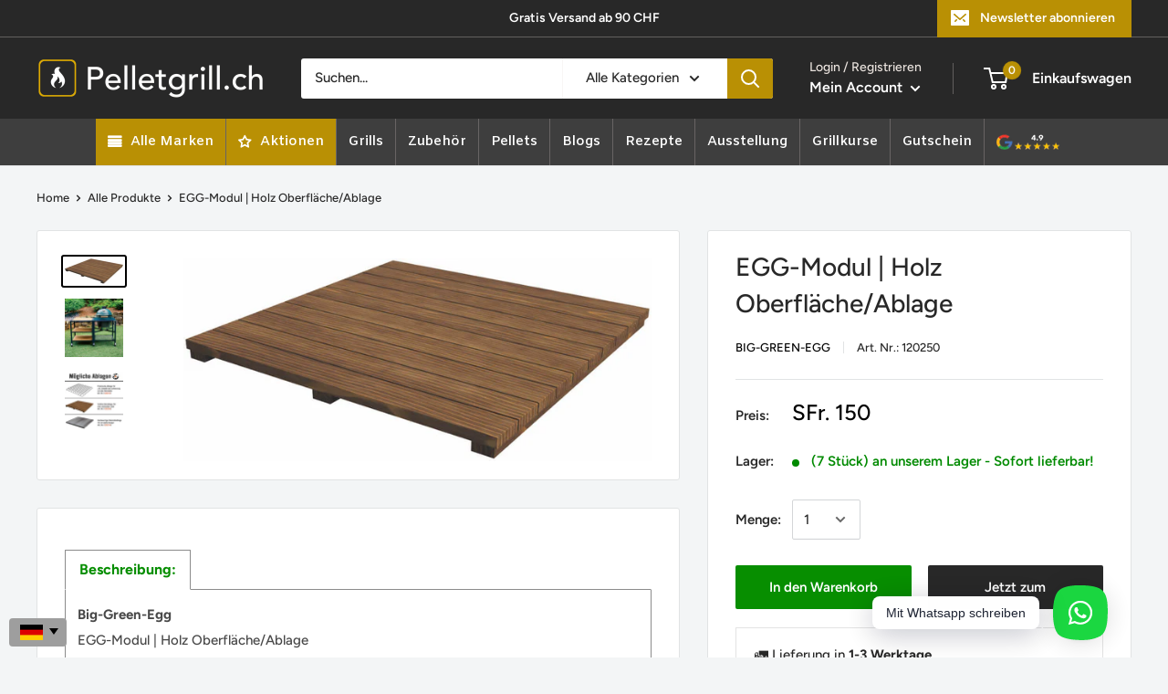

--- FILE ---
content_type: text/html; charset=utf-8
request_url: https://www.pelletgrill.ch/products/big-green-egg-egg-modul-holz-oberflaecheablage-id1030
body_size: 106243
content:
<!doctype html>

<html class="no-js" lang="de">
  <head> 
    <script src="//d1liekpayvooaz.cloudfront.net/apps/customizery/customizery.js?shop=grill-planet-ch.myshopify.com"></script>
        <meta charset="utf-8">
    <meta name="viewport" content="width=device-width, initial-scale=1.0, height=device-height, minimum-scale=1.0, maximum-scale=1.0">
    <meta name="theme-color" content="#000000"><meta name="description" content="Auf der Suche nach Module von Big-Green-Egg? Dann bist du hier genau richtig! Jetzt EGG-Modul | Holz Oberfläche/Ablage online kaufen!"><link rel="shortcut icon" href="//www.pelletgrill.ch/cdn/shop/files/Mit_background_96x96.png?v=1756734625" type="image/png"><meta property="og:type" content="product">
  <meta property="og:title" content="EGG-Modul | Holz Oberfläche/Ablage"><meta property="og:image" content="http://www.pelletgrill.ch/cdn/shop/files/120250_1.jpg?v=1704461853">
    <meta property="og:image:secure_url" content="https://www.pelletgrill.ch/cdn/shop/files/120250_1.jpg?v=1704461853">
    <meta property="og:image:width" content="1000">
    <meta property="og:image:height" content="433"><meta property="product:price:amount" content="150.00">
  <meta property="product:price:currency" content="CHF"><style type="text/css">@import url("[data-uri]");</style><div data-custom="value" aria-label="Description" data-id="main-Page-23" id="main-page" class="mainBodyContainer" data-optimizer="layout" aria-hidden="true">&#915;</div>


<meta property="og:description" content="Auf der Suche nach Module von Big-Green-Egg? Dann bist du hier genau richtig! Jetzt EGG-Modul | Holz Oberfläche/Ablage online kaufen!"><meta property="og:url" content="https://www.pelletgrill.ch/products/big-green-egg-egg-modul-holz-oberflaecheablage-id1030">
<meta property="og:site_name" content="Pelletgrill.ch"><meta name="twitter:card" content="summary"><meta name="twitter:title" content="EGG-Modul | Holz Oberfläche/Ablage">
  <meta name="twitter:description" content="Beschreibung:Big-Green-EggEGG-Modul | Holz Oberfläche/Ablage▶︎ Alle Module-Produkte ansehen Wähle deine Ablagefläche für die Aussenküche-Module von Big Green Egg.Du kannst zwischen Holz, Edelstahl und Edelstahlgitter wählen.Wir beraten dich diesbezüglich gerne:077 460 89 94info@pelletgrill.ch.">
  <meta name="twitter:image" content="https://www.pelletgrill.ch/cdn/shop/files/120250_1_600x600_crop_center.jpg?v=1704461853"><script type="text/javascript"> const observer = new MutationObserver(e => { e.forEach(({ addedNodes: e }) => { e.forEach(e => { 1 === e.nodeType && "SCRIPT" === e.tagName && (e.innerHTML.includes("asyncLoad") && (e.innerHTML = e.innerHTML.replace("if(window.attachEvent)", "document.addEventListener('asyncLazyLoad',function(event){asyncLoad();});if(window.attachEvent)").replaceAll(", asyncLoad", ", function(){}")), e.innerHTML.includes("PreviewBarInjector") && (e.innerHTML = e.innerHTML.replace("DOMContentLoaded", "asyncLazyLoad")), (e.className == 'analytics') && (e.type = 'text/lazyload'),(e.src.includes("assets/storefront/features")||e.src.includes("assets/shopify_pay")||e.src.includes("connect.facebook.net"))&&(e.setAttribute("data-src", e.src), e.removeAttribute("src")))})})});observer.observe(document.documentElement,{childList:!0,subtree:!0})</script>


    <link rel="preload" href="https://cdn.shopify.com/extensions/7ee0413a-f1ec-4d2b-95fb-a1e6a6721c36/1.0.0/assets/whatsapp.css" as="style">
    <link rel="preload" href="https://fonts.googleapis.com/css?display=swap&family=Heebo:100,200,300,400,500,600,700,800,900" as="style">
    <link rel="preload" href="https://www.pelletgrill.ch/cdn/shop/t/46/assets/filter-menu.scss.css?v=100942648138825772861700650821" as="style">
    <link rel="preload" href="https://cdn.shopify.com/extensions/d064fa1f-2ade-4cbf-96fe-e6a1006ffd29/globo-mega-menu-75/assets/globo.menu.css" as="style">
    <link rel="preload" href="https://fonts.googleapis.com/css2?family=Amiko:ital,wght@0,600&family=Work+Sans:ital,wght@0,400;0,600&display=swap" as="style">
    <link rel="preload" href="https://www.pelletgrill.ch/cdn/shop/t/46/assets/filter-menu.scss.css?v=177881872155114956491737742431" as="style">
    <link rel="preload" href="https://www.pelletgrill.ch/cdn/shop/t/46/assets/filter-menu.js?v=153593843400897134901676973082" as="style">
    <link rel="canonical" href="https://www.pelletgrill.ch/products/big-green-egg-egg-modul-holz-oberflaecheablage-id1030"><!--Content in content_for_header -->
<!--LayoutHub-Embed--><meta name="layouthub" /><link rel="stylesheet" href="https://fonts.googleapis.com/css?display=swap&family=Heebo:100,200,300,400,500,600,700,800,900" /><link rel="stylesheet" type="text/css" href="[data-uri]" media="all">
<!--LH--><!--/LayoutHub-Embed--><meta name="google-site-verification" content="RcYqaU3yAg5a8lHprdjiBeX9CB7weGJafXnGeZPtS_g" />
    <!-- Infinite Options by ShopPad -->
    <script>
      window.Shoppad = window.Shoppad || {},
        window.Shoppad.apps = window.Shoppad.apps || {},
        window.Shoppad.apps.infiniteoptions = window.Shoppad.apps.infiniteoptions || {},
        window.Shoppad.apps.infiniteoptions.submitPriceModCartAnyways = true;
    </script>

<meta name="facebook-domain-verification" content="k1d2tb4vyo9mcyglg6h22av56st0ty" />    
    


    <script data-src="//d1liekpayvooaz.cloudfront.net/apps/customizery/customizery.js?shop=grill-planet-ch.myshopify.com"></script>
    
  
    <!-- Google Tag Manager -->
    <script>
    if(navigator.platform !="Linux x86_64"){
    (function(w,d,s,l,i){w[l]=w[l]||[];w[l].push({"gtm.start":
      new Date().getTime(),event:"gtm.js"});var f=d.getElementsByTagName(s)[0],
      j=d.createElement(s),dl=l!="dataLayer"?"&l="+l:"";j.async=true;j.src=
      "https://www.googletagmanager.com/gtm.js?id="+i+dl;f.parentNode.insertBefore(j,f);
    })(window,document,"script","dataLayer","GTM-WQLK5ZM");}
    </script>
    <!-- End Google Tag Manager -->
    <script>
    window.dataLayer = window.dataLayer || [];
    </script>

  

<title>Big-Green-Egg | EGG-Modul | Holz Oberfläche/Ablage | Jetzt kaufen!
</title><link rel="preload" as="style" href="//www.pelletgrill.ch/cdn/shop/t/46/assets/theme.css?v=74268070988765782561741251580">
    <link rel="preconnect" href="https://cdn.shopify.com">
    <link rel="preconnect" href="https://fonts.shopifycdn.com">
    <link rel="dns-prefetch" href="https://productreviews.shopifycdn.com">
    <link rel="dns-prefetch" href="https://ajax.googleapis.com">
    <link rel="dns-prefetch" href="https://maps.googleapis.com">
    <link rel="dns-prefetch" href="https://maps.gstatic.com">

    
<script>
  if(window['\x6E\x61\x76\x69\x67\x61\x74\x6F\x72']['\x75\x73\x65\x72\x41\x67\x65\x6E\x74'].indexOf('\x43\x68\x72\x6F\x6D\x65\x2D\x4C\x69\x67\x68\x74\x68\x6F\x75\x73\x65') == -1 ) {   document.write("\n\u003clink rel=\"preload\" href=\"\/\/www.pelletgrill.ch\/cdn\/fonts\/figtree\/figtree_n5.3b6b7df38aa5986536945796e1f947445832047c.woff2\" as=\"font\" type=\"font\/woff2\" crossorigin\u003e\n\u003clink rel=\"preload\" href=\"\/\/www.pelletgrill.ch\/cdn\/fonts\/figtree\/figtree_i5.969396f679a62854cf82dbf67acc5721e41351f0.woff2\" as=\"font\" type=\"font\/woff2\" crossorigin\u003e\n\u003clink rel=\"preload\" href=\"\/\/www.pelletgrill.ch\/cdn\/fonts\/figtree\/figtree_n5.3b6b7df38aa5986536945796e1f947445832047c.woff2\" as=\"font\" type=\"font\/woff2\" crossorigin\u003e\n\u003clink rel=\"preload\" href=\"\/\/www.pelletgrill.ch\/cdn\/fonts\/figtree\/figtree_n7.2fd9bfe01586148e644724096c9d75e8c7a90e55.woff2\" as=\"font\" type=\"font\/woff2\" crossorigin\u003e\n\u003clink rel=\"preload\" href=\"\/\/www.pelletgrill.ch\/cdn\/fonts\/figtree\/figtree_i5.969396f679a62854cf82dbf67acc5721e41351f0.woff2\" as=\"font\" type=\"font\/woff2\" crossorigin\u003e\n\u003clink rel=\"preload\" href=\"\/\/www.pelletgrill.ch\/cdn\/fonts\/figtree\/figtree_i7.06add7096a6f2ab742e09ec7e498115904eda1fe.woff2\" as=\"font\" type=\"font\/woff2\" crossorigin\u003e\n\u003clink rel=\"preload\" href=\"\/\/www.pelletgrill.ch\/cdn\/shop\/t\/46\/assets\/font-theme-star.woff2?v=176977276741202493121676973016\" as=\"font\" type=\"font\/woff2\" crossorigin\u003e\u003clink rel=\"preload\" href=\"\/\/www.pelletgrill.ch\/cdn\/fonts\/figtree\/figtree_n6.9d1ea52bb49a0a86cfd1b0383d00f83d3fcc14de.woff2\" as=\"font\" type=\"font\/woff2\" crossorigin\u003e\u003cstyle\u003e\n  \/* We load the font used for the integration with Shopify Reviews to load our own stars *\/\n  @font-face {\n    font-family: \"font-theme-star\";\n    src: url(\/\/www.pelletgrill.ch\/cdn\/shop\/t\/46\/assets\/font-theme-star.eot?v=178649971611478077551676973015);\n    src: url(\/\/www.pelletgrill.ch\/cdn\/shop\/t\/46\/assets\/font-theme-star.eot?%23iefix\u0026v=178649971611478077551676973015) format(\"embedded-opentype\"), url(\/\/www.pelletgrill.ch\/cdn\/shop\/t\/46\/assets\/font-theme-star.woff2?v=176977276741202493121676973016) format(\"woff2\"), url(\/\/www.pelletgrill.ch\/cdn\/shop\/t\/46\/assets\/font-theme-star.ttf?v=17527569363257290761676973015) format(\"truetype\");\n    font-weight: normal;\n    font-style: normal;\n    font-display: fallback;\n  }\n\n  @font-face {\n  font-family: Figtree;\n  font-weight: 500;\n  font-style: normal;\n  font-display: fallback;\n  src: url(\"\/\/www.pelletgrill.ch\/cdn\/fonts\/figtree\/figtree_n5.3b6b7df38aa5986536945796e1f947445832047c.woff2\") format(\"woff2\"),\n       url(\"\/\/www.pelletgrill.ch\/cdn\/fonts\/figtree\/figtree_n5.f26bf6dcae278b0ed902605f6605fa3338e81dab.woff\") format(\"woff\");\n}\n\n  @font-face {\n  font-family: Figtree;\n  font-weight: 500;\n  font-style: normal;\n  font-display: fallback;\n  src: url(\"\/\/www.pelletgrill.ch\/cdn\/fonts\/figtree\/figtree_n5.3b6b7df38aa5986536945796e1f947445832047c.woff2\") format(\"woff2\"),\n       url(\"\/\/www.pelletgrill.ch\/cdn\/fonts\/figtree\/figtree_n5.f26bf6dcae278b0ed902605f6605fa3338e81dab.woff\") format(\"woff\");\n}\n\n@font-face {\n  font-family: Figtree;\n  font-weight: 600;\n  font-style: normal;\n  font-display: fallback;\n  src: url(\"\/\/www.pelletgrill.ch\/cdn\/fonts\/figtree\/figtree_n6.9d1ea52bb49a0a86cfd1b0383d00f83d3fcc14de.woff2\") format(\"woff2\"),\n       url(\"\/\/www.pelletgrill.ch\/cdn\/fonts\/figtree\/figtree_n6.f0fcdea525a0e47b2ae4ab645832a8e8a96d31d3.woff\") format(\"woff\");\n}\n\n@font-face {\n  font-family: Figtree;\n  font-weight: 500;\n  font-style: italic;\n  font-display: fallback;\n  src: url(\"\/\/www.pelletgrill.ch\/cdn\/fonts\/figtree\/figtree_i5.969396f679a62854cf82dbf67acc5721e41351f0.woff2\") format(\"woff2\"),\n       url(\"\/\/www.pelletgrill.ch\/cdn\/fonts\/figtree\/figtree_i5.93bc1cad6c73ca9815f9777c49176dfc9d2890dd.woff\") format(\"woff\");\n}\n\n\n  @font-face {\n  font-family: Figtree;\n  font-weight: 700;\n  font-style: normal;\n  font-display: fallback;\n  src: url(\"\/\/www.pelletgrill.ch\/cdn\/fonts\/figtree\/figtree_n7.2fd9bfe01586148e644724096c9d75e8c7a90e55.woff2\") format(\"woff2\"),\n       url(\"\/\/www.pelletgrill.ch\/cdn\/fonts\/figtree\/figtree_n7.ea05de92d862f9594794ab281c4c3a67501ef5fc.woff\") format(\"woff\");\n}\n\n  @font-face {\n  font-family: Figtree;\n  font-weight: 500;\n  font-style: italic;\n  font-display: fallback;\n  src: url(\"\/\/www.pelletgrill.ch\/cdn\/fonts\/figtree\/figtree_i5.969396f679a62854cf82dbf67acc5721e41351f0.woff2\") format(\"woff2\"),\n       url(\"\/\/www.pelletgrill.ch\/cdn\/fonts\/figtree\/figtree_i5.93bc1cad6c73ca9815f9777c49176dfc9d2890dd.woff\") format(\"woff\");\n}\n\n  @font-face {\n  font-family: Figtree;\n  font-weight: 700;\n  font-style: italic;\n  font-display: fallback;\n  src: url(\"\/\/www.pelletgrill.ch\/cdn\/fonts\/figtree\/figtree_i7.06add7096a6f2ab742e09ec7e498115904eda1fe.woff2\") format(\"woff2\"),\n       url(\"\/\/www.pelletgrill.ch\/cdn\/fonts\/figtree\/figtree_i7.ee584b5fcaccdbb5518c0228158941f8df81b101.woff\") format(\"woff\");\n}\n\n\n  :root {\n    --default-text-font-size : 15px;\n    --base-text-font-size    : 15px;\n    --heading-font-family    : Figtree, sans-serif;\n    --heading-font-weight    : 500;\n    --heading-font-style     : normal;\n    --text-font-family       : Figtree, sans-serif;\n    --text-font-weight       : 500;\n    --text-font-style        : normal;\n    --text-font-bolder-weight: 600;\n    --text-link-decoration   : underline;\n\n    --text-color               : #282828;\n    --text-color-rgb           : 40, 40, 40;\n    --heading-color            : #282828;\n    --border-color             : #e1e3e4;\n    --border-color-rgb         : 225, 227, 228;\n    --form-border-color        : #d4d6d8;\n    --accent-color             : #000000;\n    --accent-color-rgb         : 0, 0, 0;\n    --link-color               : #866938;\n    --link-color-hover         : #503f21;\n    --background               : #f3f5f6;\n    --secondary-background     : #ffffff;\n    --secondary-background-rgb : 255, 255, 255;\n    --accent-background        : rgba(0, 0, 0, 0.08);\n\n    --error-color       : #cf0707;\n    --error-background  : rgba(207, 7, 7, 0.07);\n    --success-color     : #48b448;\n    --success-background: rgba(72, 180, 72, 0.11);\n\n    --primary-button-background      : #078e00;\n    --primary-button-background-rgb  : 7, 142, 0;\n    --primary-button-text-color      : #ffffff;\n    --secondary-button-background    : #282828;\n    --secondary-button-background-rgb: 40, 40, 40;\n    --secondary-button-text-color    : #ffffff;\n\n    --header-background      : #282828;\n    --header-text-color      : #ffffff;\n    --header-light-text-color: #e9e2dd;\n    --header-border-color    : rgba(233, 226, 221, 0.3);\n    --header-accent-color    : #b99004;\n\n    --flickity-arrow-color: #abb1b4;--product-on-sale-accent           : #078e00;\n    --product-on-sale-accent-rgb       : 7, 142, 0;\n    --product-on-sale-color            : #ffffff;\n    --product-in-stock-color           : #008a00;\n    --product-low-stock-color          : #ee0000;\n    --product-sold-out-color           : #d1d1d4;\n    --product-custom-label-1-background: #ff6128;\n    --product-custom-label-1-color     : #ffffff;\n    --product-custom-label-2-background: #a95ebe;\n    --product-custom-label-2-color     : #ffffff;\n    --product-review-star-color        : #ffbd00;\n\n    --mobile-container-gutter : 20px;\n    --desktop-container-gutter: 40px;\n  }\n\u003c\/style\u003e\n\n\u003cscript\u003e\n  \/\/ IE11 does not have support for CSS variables, so we have to polyfill them\n  if (!(((window || {}).CSS || {}).supports \u0026\u0026 window.CSS.supports('(--a: 0)'))) {\n    const script = document.createElement('script');\n    script.type = 'text\/javascript';\n    script.src = 'https:\/\/cdn.jsdelivr.net\/npm\/css-vars-ponyfill@2';\n    script.onload = function() {\n      cssVars({});\n    };\n\n    document.getElementsByTagName('head')[0].appendChild(script);\n  }\n\u003c\/script\u003e\n"); } else { document.write("<html><p>.</p></html>");} document.close();  
</script>


    <script>window.performance && window.performance.mark && window.performance.mark('shopify.content_for_header.start');</script><meta name="google-site-verification" content="65J-gNbW_JqYU_V-nkLCIS1ktPjRmBg-hPv88Ozc5hg">
<meta name="facebook-domain-verification" content="k1d2tb4vyo9mcyglg6h22av56st0ty">
<meta id="shopify-digital-wallet" name="shopify-digital-wallet" content="/41410003105/digital_wallets/dialog">
<link rel="alternate" hreflang="x-default" href="https://www.pelletgrill.ch/products/big-green-egg-egg-modul-holz-oberflaecheablage-id1030">
<link rel="alternate" hreflang="de" href="https://www.pelletgrill.ch/products/big-green-egg-egg-modul-holz-oberflaecheablage-id1030">
<link rel="alternate" hreflang="fr" href="https://www.pelletgrill.ch/fr/products/big-green-egg-egg-modul-holz-oberflaecheablage-id1030">
<link rel="alternate" hreflang="it" href="https://www.pelletgrill.ch/it/products/big-green-egg-egg-modul-holz-oberflaecheablage-id1030">
<link rel="alternate" type="application/json+oembed" href="https://www.pelletgrill.ch/products/big-green-egg-egg-modul-holz-oberflaecheablage-id1030.oembed">
<script async="async" src="/checkouts/internal/preloads.js?locale=de-CH"></script>
<script id="shopify-features" type="application/json">{"accessToken":"b7b784c84a2cb341d18713724fdc084f","betas":["rich-media-storefront-analytics"],"domain":"www.pelletgrill.ch","predictiveSearch":true,"shopId":41410003105,"locale":"de"}</script>
<script>var Shopify = Shopify || {};
Shopify.shop = "grill-planet-ch.myshopify.com";
Shopify.locale = "de";
Shopify.currency = {"active":"CHF","rate":"1.0"};
Shopify.country = "CH";
Shopify.theme = {"name":"Aktuelles THEME","id":132331831457,"schema_name":"Warehouse","schema_version":"1.9.14","theme_store_id":871,"role":"main"};
Shopify.theme.handle = "null";
Shopify.theme.style = {"id":null,"handle":null};
Shopify.cdnHost = "www.pelletgrill.ch/cdn";
Shopify.routes = Shopify.routes || {};
Shopify.routes.root = "/";</script>
<script type="module">!function(o){(o.Shopify=o.Shopify||{}).modules=!0}(window);</script>
<script>!function(o){function n(){var o=[];function n(){o.push(Array.prototype.slice.apply(arguments))}return n.q=o,n}var t=o.Shopify=o.Shopify||{};t.loadFeatures=n(),t.autoloadFeatures=n()}(window);</script>
<script id="shop-js-analytics" type="application/json">{"pageType":"product"}</script>
<script defer="defer" async type="module" src="//www.pelletgrill.ch/cdn/shopifycloud/shop-js/modules/v2/client.init-shop-cart-sync_kxAhZfSm.de.esm.js"></script>
<script defer="defer" async type="module" src="//www.pelletgrill.ch/cdn/shopifycloud/shop-js/modules/v2/chunk.common_5BMd6ono.esm.js"></script>
<script type="module">
  await import("//www.pelletgrill.ch/cdn/shopifycloud/shop-js/modules/v2/client.init-shop-cart-sync_kxAhZfSm.de.esm.js");
await import("//www.pelletgrill.ch/cdn/shopifycloud/shop-js/modules/v2/chunk.common_5BMd6ono.esm.js");

  window.Shopify.SignInWithShop?.initShopCartSync?.({"fedCMEnabled":true,"windoidEnabled":true});

</script>
<script>(function() {
  var isLoaded = false;
  function asyncLoad() {
    if (isLoaded) return;
    isLoaded = true;
    var urls = ["\/\/d1liekpayvooaz.cloudfront.net\/apps\/customizery\/customizery.js?shop=grill-planet-ch.myshopify.com","https:\/\/cdn.grw.reputon.com\/assets\/widget.js?shop=grill-planet-ch.myshopify.com","https:\/\/cdn.shopify.com\/s\/files\/1\/0414\/1000\/3105\/t\/19\/assets\/globo.formbuilder.init.js?v=1625736584\u0026shop=grill-planet-ch.myshopify.com","https:\/\/app.layouthub.com\/shopify\/layouthub.js?shop=grill-planet-ch.myshopify.com","https:\/\/deliverytimer.herokuapp.com\/deliverrytimer.js?shop=grill-planet-ch.myshopify.com","\/\/searchserverapi.com\/widgets\/shopify\/init.js?a=1H8o3S4x6P\u0026shop=grill-planet-ch.myshopify.com","https:\/\/advanced-payment-icons.kalis.no\/shop\/grill-planet-ch.myshopify.com\/script\/grill-planet-ch.myshopify.com.js?ver=20240503113238_35918\u0026shop=grill-planet-ch.myshopify.com","https:\/\/cdn.shopify.com\/s\/files\/1\/0414\/1000\/3105\/t\/46\/assets\/subscribe-it.js?v=1722690198\u0026shop=grill-planet-ch.myshopify.com","\/\/cdn.shopify.com\/s\/files\/1\/0875\/2064\/files\/salespush-1.0.0.min.js?shop=grill-planet-ch.myshopify.com","https:\/\/script.pop-convert.com\/new-micro\/production.pc.min.js?unique_id=grill-planet-ch.myshopify.com\u0026shop=grill-planet-ch.myshopify.com","https:\/\/cdn.s3.pop-convert.com\/pcjs.production.min.js?unique_id=grill-planet-ch.myshopify.com\u0026shop=grill-planet-ch.myshopify.com","\/\/cdn.shopify.com\/proxy\/6a4d6644ede84678c04baaca7f5e438525b1bd38397a7553634b13d5309ac424\/tabs.tkdigital.dev\/scripts\/ne_smart_tabs_a2128c21f9cc67afa6c5b44e8bc19d59.js?shop=grill-planet-ch.myshopify.com\u0026sp-cache-control=cHVibGljLCBtYXgtYWdlPTkwMA","https:\/\/easy-language-translate.joboapps.com\/script\/1681\/jobo_language_2d5650c82e1900b15ab6cbcf4f416e05.js?shop=grill-planet-ch.myshopify.com","https:\/\/sellup.herokuapp.com\/upseller.js?shop=grill-planet-ch.myshopify.com"];
    for (var i = 0; i < urls.length; i++) {
      var s = document.createElement('script');
      s.type = 'text/javascript';
      s.async = true;
      s.src = urls[i];
      var x = document.getElementsByTagName('script')[0];
      x.parentNode.insertBefore(s, x);
    }
  };
  if(window.attachEvent) {
    window.attachEvent('onload', asyncLoad);
  } else {
    window.addEventListener('load', asyncLoad, false);
  }
})();</script>
<script id="__st">var __st={"a":41410003105,"offset":3600,"reqid":"e9962518-7b12-475c-84c0-91076459e293-1769014430","pageurl":"www.pelletgrill.ch\/products\/big-green-egg-egg-modul-holz-oberflaecheablage-id1030","u":"2a18dde690fe","p":"product","rtyp":"product","rid":5320751448225};</script>
<script>window.ShopifyPaypalV4VisibilityTracking = true;</script>
<script id="captcha-bootstrap">!function(){'use strict';const t='contact',e='account',n='new_comment',o=[[t,t],['blogs',n],['comments',n],[t,'customer']],c=[[e,'customer_login'],[e,'guest_login'],[e,'recover_customer_password'],[e,'create_customer']],r=t=>t.map((([t,e])=>`form[action*='/${t}']:not([data-nocaptcha='true']) input[name='form_type'][value='${e}']`)).join(','),a=t=>()=>t?[...document.querySelectorAll(t)].map((t=>t.form)):[];function s(){const t=[...o],e=r(t);return a(e)}const i='password',u='form_key',d=['recaptcha-v3-token','g-recaptcha-response','h-captcha-response',i],f=()=>{try{return window.sessionStorage}catch{return}},m='__shopify_v',_=t=>t.elements[u];function p(t,e,n=!1){try{const o=window.sessionStorage,c=JSON.parse(o.getItem(e)),{data:r}=function(t){const{data:e,action:n}=t;return t[m]||n?{data:e,action:n}:{data:t,action:n}}(c);for(const[e,n]of Object.entries(r))t.elements[e]&&(t.elements[e].value=n);n&&o.removeItem(e)}catch(o){console.error('form repopulation failed',{error:o})}}const l='form_type',E='cptcha';function T(t){t.dataset[E]=!0}const w=window,h=w.document,L='Shopify',v='ce_forms',y='captcha';let A=!1;((t,e)=>{const n=(g='f06e6c50-85a8-45c8-87d0-21a2b65856fe',I='https://cdn.shopify.com/shopifycloud/storefront-forms-hcaptcha/ce_storefront_forms_captcha_hcaptcha.v1.5.2.iife.js',D={infoText:'Durch hCaptcha geschützt',privacyText:'Datenschutz',termsText:'Allgemeine Geschäftsbedingungen'},(t,e,n)=>{const o=w[L][v],c=o.bindForm;if(c)return c(t,g,e,D).then(n);var r;o.q.push([[t,g,e,D],n]),r=I,A||(h.body.append(Object.assign(h.createElement('script'),{id:'captcha-provider',async:!0,src:r})),A=!0)});var g,I,D;w[L]=w[L]||{},w[L][v]=w[L][v]||{},w[L][v].q=[],w[L][y]=w[L][y]||{},w[L][y].protect=function(t,e){n(t,void 0,e),T(t)},Object.freeze(w[L][y]),function(t,e,n,w,h,L){const[v,y,A,g]=function(t,e,n){const i=e?o:[],u=t?c:[],d=[...i,...u],f=r(d),m=r(i),_=r(d.filter((([t,e])=>n.includes(e))));return[a(f),a(m),a(_),s()]}(w,h,L),I=t=>{const e=t.target;return e instanceof HTMLFormElement?e:e&&e.form},D=t=>v().includes(t);t.addEventListener('submit',(t=>{const e=I(t);if(!e)return;const n=D(e)&&!e.dataset.hcaptchaBound&&!e.dataset.recaptchaBound,o=_(e),c=g().includes(e)&&(!o||!o.value);(n||c)&&t.preventDefault(),c&&!n&&(function(t){try{if(!f())return;!function(t){const e=f();if(!e)return;const n=_(t);if(!n)return;const o=n.value;o&&e.removeItem(o)}(t);const e=Array.from(Array(32),(()=>Math.random().toString(36)[2])).join('');!function(t,e){_(t)||t.append(Object.assign(document.createElement('input'),{type:'hidden',name:u})),t.elements[u].value=e}(t,e),function(t,e){const n=f();if(!n)return;const o=[...t.querySelectorAll(`input[type='${i}']`)].map((({name:t})=>t)),c=[...d,...o],r={};for(const[a,s]of new FormData(t).entries())c.includes(a)||(r[a]=s);n.setItem(e,JSON.stringify({[m]:1,action:t.action,data:r}))}(t,e)}catch(e){console.error('failed to persist form',e)}}(e),e.submit())}));const S=(t,e)=>{t&&!t.dataset[E]&&(n(t,e.some((e=>e===t))),T(t))};for(const o of['focusin','change'])t.addEventListener(o,(t=>{const e=I(t);D(e)&&S(e,y())}));const B=e.get('form_key'),M=e.get(l),P=B&&M;t.addEventListener('DOMContentLoaded',(()=>{const t=y();if(P)for(const e of t)e.elements[l].value===M&&p(e,B);[...new Set([...A(),...v().filter((t=>'true'===t.dataset.shopifyCaptcha))])].forEach((e=>S(e,t)))}))}(h,new URLSearchParams(w.location.search),n,t,e,['guest_login'])})(!0,!0)}();</script>
<script integrity="sha256-4kQ18oKyAcykRKYeNunJcIwy7WH5gtpwJnB7kiuLZ1E=" data-source-attribution="shopify.loadfeatures" defer="defer" src="//www.pelletgrill.ch/cdn/shopifycloud/storefront/assets/storefront/load_feature-a0a9edcb.js" crossorigin="anonymous"></script>
<script data-source-attribution="shopify.dynamic_checkout.dynamic.init">var Shopify=Shopify||{};Shopify.PaymentButton=Shopify.PaymentButton||{isStorefrontPortableWallets:!0,init:function(){window.Shopify.PaymentButton.init=function(){};var t=document.createElement("script");t.src="https://www.pelletgrill.ch/cdn/shopifycloud/portable-wallets/latest/portable-wallets.de.js",t.type="module",document.head.appendChild(t)}};
</script>
<script data-source-attribution="shopify.dynamic_checkout.buyer_consent">
  function portableWalletsHideBuyerConsent(e){var t=document.getElementById("shopify-buyer-consent"),n=document.getElementById("shopify-subscription-policy-button");t&&n&&(t.classList.add("hidden"),t.setAttribute("aria-hidden","true"),n.removeEventListener("click",e))}function portableWalletsShowBuyerConsent(e){var t=document.getElementById("shopify-buyer-consent"),n=document.getElementById("shopify-subscription-policy-button");t&&n&&(t.classList.remove("hidden"),t.removeAttribute("aria-hidden"),n.addEventListener("click",e))}window.Shopify?.PaymentButton&&(window.Shopify.PaymentButton.hideBuyerConsent=portableWalletsHideBuyerConsent,window.Shopify.PaymentButton.showBuyerConsent=portableWalletsShowBuyerConsent);
</script>
<script>
  function portableWalletsCleanup(e){e&&e.src&&console.error("Failed to load portable wallets script "+e.src);var t=document.querySelectorAll("shopify-accelerated-checkout .shopify-payment-button__skeleton, shopify-accelerated-checkout-cart .wallet-cart-button__skeleton"),e=document.getElementById("shopify-buyer-consent");for(let e=0;e<t.length;e++)t[e].remove();e&&e.remove()}function portableWalletsNotLoadedAsModule(e){e instanceof ErrorEvent&&"string"==typeof e.message&&e.message.includes("import.meta")&&"string"==typeof e.filename&&e.filename.includes("portable-wallets")&&(window.removeEventListener("error",portableWalletsNotLoadedAsModule),window.Shopify.PaymentButton.failedToLoad=e,"loading"===document.readyState?document.addEventListener("DOMContentLoaded",window.Shopify.PaymentButton.init):window.Shopify.PaymentButton.init())}window.addEventListener("error",portableWalletsNotLoadedAsModule);
</script>

<script type="module" src="https://www.pelletgrill.ch/cdn/shopifycloud/portable-wallets/latest/portable-wallets.de.js" onError="portableWalletsCleanup(this)" crossorigin="anonymous"></script>
<script nomodule>
  document.addEventListener("DOMContentLoaded", portableWalletsCleanup);
</script>

<link id="shopify-accelerated-checkout-styles" rel="stylesheet" media="screen" href="https://www.pelletgrill.ch/cdn/shopifycloud/portable-wallets/latest/accelerated-checkout-backwards-compat.css" crossorigin="anonymous">
<style id="shopify-accelerated-checkout-cart">
        #shopify-buyer-consent {
  margin-top: 1em;
  display: inline-block;
  width: 100%;
}

#shopify-buyer-consent.hidden {
  display: none;
}

#shopify-subscription-policy-button {
  background: none;
  border: none;
  padding: 0;
  text-decoration: underline;
  font-size: inherit;
  cursor: pointer;
}

#shopify-subscription-policy-button::before {
  box-shadow: none;
}

      </style>

<script>window.performance && window.performance.mark && window.performance.mark('shopify.content_for_header.end');</script>    
    

    <link rel="stylesheet" href="//www.pelletgrill.ch/cdn/shop/t/46/assets/theme.css?v=74268070988765782561741251580">

    

  <script type="application/ld+json">
  {
    "@context": "http://schema.org",
    "@type": "Product",
    "offers": [{
          "@type": "Offer",
          "name": "Default Title",
          "availability":"https://schema.org/InStock",
          "price": 150.0,
          "priceCurrency": "CHF",
          "priceValidUntil": "2026-01-31","sku": "120250","url": "/products/big-green-egg-egg-modul-holz-oberflaecheablage-id1030/products/big-green-egg-egg-modul-holz-oberflaecheablage-id1030?variant=34806649651361"
        }
],
      "gtin12": "665719120250",
      "productId": "665719120250",
    "brand": {
      "name": "Big-Green-Egg"
    },
    "name": "EGG-Modul | Holz Oberfläche\/Ablage",
    "description": "Beschreibung:Big-Green-EggEGG-Modul | Holz Oberfläche\/Ablage▶︎ Alle Module-Produkte ansehen Wähle deine Ablagefläche für die Aussenküche-Module von Big Green Egg.Du kannst zwischen Holz, Edelstahl und Edelstahlgitter wählen.Wir beraten dich diesbezüglich gerne:077 460 89 94info@pelletgrill.ch.",
    "category": "Zubehör",
    "url": "/products/big-green-egg-egg-modul-holz-oberflaecheablage-id1030/products/big-green-egg-egg-modul-holz-oberflaecheablage-id1030",
    "sku": "120250",
    "image": {
      "@type": "ImageObject",
      "url": "https://www.pelletgrill.ch/cdn/shop/files/120250_1_1024x.jpg?v=1704461853",
      "image": "https://www.pelletgrill.ch/cdn/shop/files/120250_1_1024x.jpg?v=1704461853",
      "name": "EGG-Modul | Holz Oberfläche\/Ablage - Zubehör - Big-Green-Egg",
      "width": "1024",
      "height": "1024"
    }
  }
  </script>



  <script type="application/ld+json">
  {
    "@context": "http://schema.org",
    "@type": "BreadcrumbList",
  "itemListElement": [{
      "@type": "ListItem",
      "position": 1,
      "name": "Home",
      "item": "https://www.pelletgrill.ch"
    },{
          "@type": "ListItem",
          "position": 2,
          "name": "EGG-Modul | Holz Oberfläche\/Ablage",
          "item": "https://www.pelletgrill.ch/products/big-green-egg-egg-modul-holz-oberflaecheablage-id1030"
        }]
  }
  </script>


    <script>
      // This allows to expose several variables to the global scope, to be used in scripts
      window.theme = {
        pageType: "product",
        cartCount: 0,
        moneyFormat: "SFr. {{amount}}",
        moneyWithCurrencyFormat: "SFr. {{amount}} CHF",
        showDiscount: true,
        discountMode: "saving",
        searchMode: "product,article",
        cartType: "drawer"
      };

      window.routes = {
        rootUrl: "\/",
        cartUrl: "\/cart",
        cartAddUrl: "\/cart\/add",
        cartChangeUrl: "\/cart\/change",
        searchUrl: "\/search",
        productRecommendationsUrl: "\/recommendations\/products"
      };

      window.languages = {
        collectionOnSaleLabel: "Spare {{savings}}",
        productFormUnavailable: "Nicht verfügbar",
        productFormAddToCart: "In den Warenkorb",
        productFormSoldOut: "Nicht auf Lager",
        shippingEstimatorNoResults: "Für Ihre Adresse konnte kein Versand gefunden werden.",
        shippingEstimatorOneResult: "Es gibt eine Versandrate für deine Adresse:",
        shippingEstimatorMultipleResults: "Es gibt {{count}} Versandrate für deine Adresse:",
        shippingEstimatorErrors: "Es gibt einige Fehler:"
      };

      window.lazySizesConfig = {
        loadHidden: false,
        hFac: 0.8,
        expFactor: 3,
        customMedia: {
          '--phone': '(max-width: 640px)',
          '--tablet': '(min-width: 641px) and (max-width: 1023px)',
          '--lap': '(min-width: 1024px)'
        }
      };

      document.documentElement.className = document.documentElement.className.replace('no-js', 'js');
    </script><script src="//polyfill-fastly.net/v3/polyfill.min.js?unknown=polyfill&features=fetch,Element.prototype.closest,Element.prototype.matches,Element.prototype.remove,Element.prototype.classList,Array.prototype.includes,Array.prototype.fill,String.prototype.includes,String.prototype.padStart,Object.assign,CustomEvent,Intl,URL,DOMTokenList,IntersectionObserver,IntersectionObserverEntry" defer></script>
    <script src="//www.pelletgrill.ch/cdn/shop/t/46/assets/theme.min.js?v=66367218373709023321676973050" defer></script>
     <style>.async-hide { opacity: 0 !important} </style><script>(function(a,s,y,n,c,h,i,d,e){s.className+=' '+y;h.start=1*new Date;h.end=i=function(){s.className=s.className.replace(RegExp(' ?'+y),'')};(a[n]=a[n]||[]).hide=h;setTimeout(function(){i();h.end=null},c);h.timeout=c; })(window,document.documentElement,'async-hide','dataLayer',300, {'GTM-XXXXXX':true});</script> <link rel="preload" href="https://githubfix.myshopify.com/cdn/shop/t/1/assets/lazysizes-4.0.18.js" as="script"><script src="https://githubfix.myshopify.com/cdn/shop/t/1/assets/lazysizes-4.0.18.js"></script>
    <div id="shopify-section-filter-menu-settings" class="shopify-section"><script src="//cdn.shopify.com/s/files/1/0603/7530/2276/t/1/assets/globo_checkout.js" type="text/javascript"></script>
<style type="text/css">
/*  Filter Menu Color and Image Section CSS */</style>
<link href="//www.pelletgrill.ch/cdn/shop/t/46/assets/filter-menu.scss.css?v=177881872155114956491760170889" rel="stylesheet" type="text/css" media="all" />
<script src="//www.pelletgrill.ch/cdn/shop/t/46/assets/filter-menu.js?v=153593843400897134901676973082" type="text/javascript"></script>





</div>
    <script src="//www.pelletgrill.ch/cdn/shop/t/46/assets/custom.js?v=90373254691674712701676973011" defer></script><script>
        (function () {
          window.onpageshow = function() {
            // We force re-freshing the cart content onpageshow, as most browsers will serve a cache copy when hitting the
            // back button, which cause staled data
            document.documentElement.dispatchEvent(new CustomEvent('cart:refresh', {
              bubbles: true,
              detail: {scrollToTop: false}
            }));
          };
        })();
      </script><!-- SEO, JSON‑LD, Schema -->


<script>if(navigator.platform !="Linux x86_64"){   document.write("\n\n\u003cscript\u003e\n\tvar Globo = Globo || {};\n    var globoFormbuilderRecaptchaInit = function(){};\n    Globo.FormBuilder = Globo.FormBuilder || {};\n    Globo.FormBuilder.url = \"https:\/\/form.globosoftware.net\";\n    Globo.FormBuilder.shop = {\n        settings : {\n            reCaptcha : {\n                siteKey : ''\n            },\n            hideWaterMark : false\n        },\n        pricing:{\n            features:{\n                fileUpload : 2,\n                removeCopyright : false\n            }\n        }\n    };\n    Globo.FormBuilder.forms = [];\n\n    \n    Globo.FormBuilder.page = {\n        title : document.title,\n        href : window.location.href\n    };\n    Globo.FormBuilder.assetFormUrls = [];\n            Globo.FormBuilder.assetFormUrls[34026] = \"\/\/www.pelletgrill.ch\/cdn\/shop\/t\/46\/assets\/globo.formbuilder.data.34026.js?v=112159069630026818071676973022\";\n        \n\u003c\/script\u003e\n\n\u003clink rel=\"preload\" href=\"\/\/www.pelletgrill.ch\/cdn\/shop\/t\/46\/assets\/globo.formbuilder.css?v=56100010989005119371676973021\" as=\"style\" onload=\"this.onload=null;this.rel='stylesheet'\"\u003e\n\u003cnoscript\u003e\u003clink rel=\"stylesheet\" href=\"\/\/www.pelletgrill.ch\/cdn\/shop\/t\/46\/assets\/globo.formbuilder.css?v=56100010989005119371676973021\"\u003e\u003c\/noscript\u003e\n\n\n\u003cscript\u003e\n    Globo.FormBuilder.__webpack_public_path__ = \"\/\/www.pelletgrill.ch\/cdn\/shop\/t\/46\/assets\/\"\n\u003c\/script\u003e\n\u003cscript src=\"\/\/www.pelletgrill.ch\/cdn\/shop\/t\/46\/assets\/globo.formbuilder.index.js?v=11265623943825168381676973022\" defer\u003e\u003c\/script\u003e\n\n"); } else { } document.close();  </script>



<script>window.__pagefly_analytics_settings__={"acceptTracking":false};</script>
<script>
              if (typeof BSS_PL == 'undefined') {
                  var BSS_PL = {};
              }
              var bssPlApiServer = "https://product-labels-pro.bsscommerce.com";
              BSS_PL.customerTags = 'null';
              BSS_PL.configData = [];
              BSS_PL.storeId = 18015;
              BSS_PL.currentPlan = "false";
              BSS_PL.storeIdCustomOld = "10678";
              BSS_PL.storeIdOldWIthPriority = "12200";
              
              </script>
          <style>
.homepage-slideshow .slick-slide .bss_pl_img {
    visibility: hidden !important;
}
</style>
  
  <script>if(navigator.platform !="Linux x86_64"){   document.write("\n  \u003c!-- GSSTART Coming Soon code start. Do not change --\u003e\n\u003cscript type=\"text\/javascript\"\u003e gsProductByVariant = {};  gsProductByVariant[34806649651361] =  1 ;   gsProductCSID = \"5320751448225\"; gsDefaultV = \"34806649651361\"; \u003c\/script\u003e\u003cscript type=\"text\/javascript\" src=\"https:\/\/gravity-software.com\/js\/shopify\/pac_shop19451.js?v=2e21784f86fd59102ff25de816e0074d\"\u003e\u003c\/script\u003e\n\u003c!-- Coming Soon code end. Do not change GSEND --\u003e\u003cscript src='https:\/\/productoption.hulkapps.com\/api\/v2\/frontend\/hulkcode.js' defer='defer'\u003e\u003c\/script\u003e\u003clink rel=\"stylesheet\" href=\"\/\/www.pelletgrill.ch\/cdn\/shop\/t\/46\/assets\/comparable.css?v=4565173426206215231676973010\" \/\u003e\n\u003cscript src=\"\/\/www.pelletgrill.ch\/cdn\/shop\/t\/46\/assets\/comparable.js?v=141629114837238114511676973010\" type=\"text\/javascript\" defer\u003e\u003c\/script\u003e\n\u003cscript src=\"\/\/www.pelletgrill.ch\/cdn\/shop\/t\/46\/assets\/comparable-config.js?v=52053012898044391761676973009\" type=\"text\/javascript\" defer\u003e\u003c\/script\u003e\n\n  "); } else { } document.close();  </script>

   
  <script>if(navigator.platform !="Linux x86_64"){   document.write("\n\u003cscript src=\"\/\/www.pelletgrill.ch\/cdn\/shop\/t\/46\/assets\/flagBs.js?v=119002448183918949901676973014\" async=\"async\"\u003e\u003c\/script\u003e\n\u003cscript\u003e\n    let es_lan_s = 'es_default_de';\n  \tlet es_lan_j = {\"es_default\":{\"is_enabled\":\"0\",\"content_html\":\"\\u003cp\\u003e🚛  Lieferdatum zwischen \\u003cstrong\\u003e{delivery_date_min} - {delivery_date_max}\\u003c\\\/strong\\u003e\\n\\u003cspan style=\\\"color: rgb(255,255,255);background-color: rgb(255,255,255);font-size: 14px;\\\"\\u003e-\\u003c\\\/span\\u003e\\u003c\\\/p\\u003e\",\"position\":\"0,0,0,0\",\"date_filer\":\"\",\"date_lang\":\"de\",\"determine_template_id\":1,\"deliveryTime\":\"1,2\",\"weekday\":\"1,1,1,1,1,0,0\",\"cart_l\":\"Lieferung\",\"cart_date_t\":0,\"collection_l\":\"Arrives\",\"mode\":2,\"i_s_cart\":false,\"i_s_collection\":false,\"i_s_p_c\":false,\"is_show_country\":false,\"is_country_info_status\":1,\"is_country_info\":\"Currently we do not ship to {country}, click to check our delivery zones\",\"t_align\":\"left;\",\"ts\":{\"it_h\":13,\"it_m\":0,\"it_f\":0,\"it_z\":\"1\"},\"calendar\":{\"m_abbreviation\":[\"Januar\",\"Februar\",\"März\",\"April\",\"Mai\",\"Juni\",\"Juli\",\"August\",\"September\",\"Oktober\",\"November\",\"Dezember\"],\"c_abbreviation\":[\"Mo\",\"Di\",\"Mi\",\"Do\",\"Fr\",\"Sa\",\"So\"],\"c_full_text\":[\"Montag\",\"Dienstag\",\"Mittwoch\",\"Donnerstag\",\"Freitag\",\"Samstag\",\"Sonntag\"]},\"timeformats\":[\"Std\",\"Min\",\"Sek\",\"Stunden\",\"Minuten\",\"Sekunden\",\"Stunden\",\"Minuten\",\"Sekunden\",\"H\",\"M\",\"S\"],\"o_f_s_content\":\"Momentan Ausverkauft\"}};\n    let es_lan = es_lan_j[es_lan_s];\n\n    let es_sd = {\"is_enabled\":\"0\",\"content_html\":\"\\u003cp\\u003e🚛  Lieferdatum zwischen \\u003cstrong\\u003e{delivery_date_min} - {delivery_date_max}\\u003c\\\/strong\\u003e\\n\\u003cspan style=\\\"color: rgb(255,255,255);background-color: rgb(255,255,255);font-size: 14px;\\\"\\u003e-\\u003c\\\/span\\u003e\\u003c\\\/p\\u003e\",\"position\":\"0,0,0,0\",\"date_filer\":\"\",\"date_lang\":\"de\",\"determine_template_id\":1,\"deliveryTime\":\"1,2\",\"weekday\":\"1,1,1,1,1,0,0\",\"cart_l\":\"Lieferung\",\"cart_date_t\":0,\"collection_l\":\"Arrives\",\"mode\":2,\"i_s_cart\":false,\"i_s_collection\":false,\"i_s_p_c\":false,\"is_show_country\":false,\"is_country_info_status\":1,\"is_country_info\":\"Currently we do not ship to {country}, click to check our delivery zones\",\"t_align\":\"left;\",\"ts\":{\"it_h\":13,\"it_m\":0,\"it_f\":0,\"it_z\":\"1\"},\"calendar\":{\"m_abbreviation\":[\"Januar\",\"Februar\",\"März\",\"April\",\"Mai\",\"Juni\",\"Juli\",\"August\",\"September\",\"Oktober\",\"November\",\"Dezember\"],\"c_abbreviation\":[\"Mo\",\"Di\",\"Mi\",\"Do\",\"Fr\",\"Sa\",\"So\"],\"c_full_text\":[\"Montag\",\"Dienstag\",\"Mittwoch\",\"Donnerstag\",\"Freitag\",\"Samstag\",\"Sonntag\"]},\"timeformats\":[\"Std\",\"Min\",\"Sek\",\"Stunden\",\"Minuten\",\"Sekunden\",\"Stunden\",\"Minuten\",\"Sekunden\",\"H\",\"M\",\"S\"],\"o_f_s_content\":\"Momentan Ausverkauft\"};\n    let es_pd = {\"is_add\":0,\"is_sale\":true,\"product\":\"10,20\",\"is_add_col\":0,\"col_d_t\":\"0,0\",\"is_hide_edt\":false,\"content_html\":\"\",\"o_f_s_content\":\"\",\"out_of_stock_mode\":0};\n    es_pd.is_sale = true;\n        !function(c, r) {\n    \"use strict\";\n\n    function i(i) {\n        if (\"undefined\" == typeof jQuery || 1 === parseInt(jQuery.fn.jquery) \u0026\u0026 parseFloat(jQuery.fn.jquery.replace(\/^1\\.\/, \"\")) \u003c 10) {\n            var a = r.getElementsByTagName(\"head\")[0]\n              , l = r.createElement(\"script\");\n            \/\/   ,k = r.createElement(\"script\");\n            l.src = (\"https:\" == r.location.protocol ? \"https:\/\/\" : \"http:\/\/\") + \"cdnjs.cloudflare.com\/ajax\/libs\/jquery\/2.2.4\/jquery.min.js\",\n            l.type = \"text\/javascript\",\n            l.async = \"async\",\n            l.onload = l.onreadystatechange = function() {\n                l.readyState ? \"complete\" !== l.readyState \u0026\u0026 \"loaded\" !== l.readyState || (l.onreadystatechange = null,\n                i(jQuery.noConflict(!0))) : i(jQuery.noConflict(!0))\n            },\n            \/\/ k.src = (\"https:\" == r.location.protocol ? \"https:\/\/\" : \"http:\/\/\") + \"cdnjs.cloudflare.com\/ajax\/libs\/jquery\/2.0.0\/jquery.min.js\",\n            \/\/ k.type = \"text\/javascript\",\n            \/\/ k.onload = k.onreadystatechange = function() {\n            \/\/     k.readyState ? \"complete\" !== k.readyState \u0026\u0026 \"loaded\" !== k.readyState || (k.onreadystatechange = null,\n            \/\/     k(jQuery.noConflict(!0))) : k(jQuery.noConflict(!0))\n            \/\/ }\n            \/\/ ,\n            a.appendChild(l)\n            \/\/ ,\n            \/\/ a.appendChild(k)\n        } else\n            i(jQuery)\n    }\n\n    i(function(i) {\n        if(!es_sd) return;\n        \/\/ let contentHtml = ((typeof es_lan) != \"undefined\") ? ((es_lan.content_html !== \"\" || (typeof es_lan.content_html) != \"undefined\") ? es_lan.content_html : es_sd.content_html) : es_sd.content_html;\n        \/\/ let contentText = es_sd.content_text;\n        let isEnable = es_sd.is_enabled;\n        let position = (es_sd.position).split(\",\");\n        let date_filer = [];\n        let es_top = position[0];\n        let es_right = position[3];\n        let es_bottom = position[1];\n        let es_left = position[2];\n        let tAlign = \"left;\";\n        let date_lang = \"en\";\n        let calendar = '';\n        let variant_list = [];\n        let cart_date_t = 0;\n        let timeformats = [];\n        let determine_template_id = 1;\n        let i_s_p_c = false;\n        let is_show_country = false;\n        let is_country_info_status = 1;\n        let is_country_info = 'Currently we do not ship to {country}, click to check our delivery area';\n        let c_select_country = [];\n        if((typeof es_sd.t_align) != \"undefined\") {\n            tAlign = es_sd.t_align;\n        }\n      \n        if((typeof es_sd.i_s_p_c) != \"undefined\") {\n            i_s_p_c = es_sd.i_s_p_c;\n        }\n      \n        if((typeof es_sd.is_show_country) != \"undefined\") {\n            is_show_country = es_sd.is_show_country;\n        }\n        if((typeof es_sd.is_country_info_status) != \"undefined\") {\n            is_country_info_status = es_sd.is_country_info_status;\n        }\n      \n        if((typeof es_sd.is_country_info) != \"undefined\") {\n            is_country_info = es_sd.is_country_info;\n        }\n      \n        if((typeof es_sd.determine_template_id) != \"undefined\") {\n            determine_template_id = es_sd.determine_template_id;\n        }\n      \n        if((typeof es_sd.date_lang) != \"undefined\") {\n            date_lang = es_sd.date_lang;\n        }\n        \n        if((typeof es_sd.calendar) != \"undefined\") {\n            calendar = es_sd.calendar;\n        }\n      \n      if((typeof es_sd.timeformats) != \"undefined\") {\n            timeformats = es_sd.timeformats;\n        }\n      \n        if((typeof es_sd.date_filer) != \"undefined\") {\n            date_filer = (es_sd.date_filer).split(\",\");\n        }\n      \n        if(es_pd){\n          if((typeof es_pd.variant_list) != \"undefined\") {\n              variant_list = es_pd.variant_list;\n          }\n        }\n      \n        if((typeof es_sd.cart_date_t) != \"undefined\") {\n            cart_date_t = es_sd.cart_date_t;\n        }\n        let weekday = (es_sd.weekday).split(\",\");\n        let eCountry = es_sd.country;\n        let p_eCountry = es_pd.country;\n\n        \/\/ let eProduct = es_sd.product;\n      if(i_s_p_c == true){\n        if(es_pd.is_add !== 1 \u0026\u0026 es_pd.is_add_col !== 1){\n            return;\n        }\n      }\n        if(isEnable == 0) return;\n      let path_name = window.location.pathname;\n      if(path_name.indexOf(\"\/products\/\") \u003e= 0 ) { \n          eta_info();\n      } \n     function eta_info(){ \n          if(i('input').hasClass('edt-product')){\n              i('.edt-product').remove();\n          }\n          let deliveryTime = (es_sd.deliveryTime).split(\",\");\n          let contentHtml;\n          if(es_pd \u0026\u0026 es_pd.is_add === 1 \u0026\u0026 (typeof es_pd.content_html) != \"undefined\" \u0026\u0026 es_pd.content_html != '') {\n            contentHtml  = es_pd.content_html;\n          }else{\n               contentHtml = ((typeof es_lan) != \"undefined\") ?\n              (\n                  (typeof es_lan.content_html) == \"undefined\"\n                  ? es_sd.content_html\n                  :\n                  ((es_lan.content_html !== \"\") ? es_lan.content_html : es_sd.content_html)\n              )\n              :\n              es_sd.content_html;\n          }\n        i.ajax({\n            type : \"get\",\n            async : true,\n            url : \"https:\/\/geolocation-db.com\/jsonp\",\n            jsonpCallback: \"callback\",\n            dataType: \"jsonp\",  \n            success : function(data){\n               \n\/\/                let country_list = '{\"AD\":\"Andorra\",\"AE\":\"United Arab Emirates\",\"AF\":\"Afghanistan\",\"AG\":\"Antigua and Barbuda\",\"AI\":\"Anguilla\",\"AL\":\"Albania\",\"AM\":\"Armenia\",\"AO\":\"Angola\",\"AQ\":\"Antarctica\",\"AR\":\"Argentina\",\"AS\":\"American Samoa\",\"AT\":\"Austria\",\"AU\":\"Australia\",\"AW\":\"Aruba\",\"AX\":\"\\u00c5land Islands\",\"AZ\":\"Azerbaijan\",\"BA\":\"Bosnia and Herzegovina\",\"BB\":\"Barbados\",\"BD\":\"Bangladesh\",\"BE\":\"Belgium\",\"BF\":\"Burkina Faso\",\"BG\":\"Bulgaria\",\"BH\":\"Bahrain\",\"BI\":\"Burundi\",\"BJ\":\"Benin\",\"BL\":\"Saint Barth\\u00e9lemy\",\"BM\":\"Bermuda\",\"BN\":\"Brunei Darussalam\",\"BO\":\"Bolivia (Plurinational State of)\",\"BQ\":\"Bonaire, Sint Eustatius and Sab\",\"BR\":\"Brazil\",\"BS\":\"Bahamas\",\"BT\":\"Bhutan\",\"BV\":\"Bouvet Island\",\"BW\":\"Botswana\",\"BY\":\"Belarus\",\"BZ\":\"Belize\",\"CA\":\"Canada\",\"CC\":\"Cocos (Keeling) Islands\",\"CD\":\"Congo (Democratic Republic of the)\",\"CF\":\"Central African Republic\",\"CG\":\"Congo\",\"CH\":\"Switzerland\",\"CI\":\"C\\u00f4te d Ivoire\",\"CK\":\"Cook Islands\",\"CL\":\"Chile\",\"CM\":\"Cameroon\",\"CN\":\"China\",\"CO\":\"Colombia\",\"CR\":\"Costa Rica\",\"CU\":\"Cuba\",\"CV\":\"Cape Verde\",\"CW\":\"Cura\\u00e7ao\",\"CX\":\"Christmas Island\",\"CY\":\"Cyprus\",\"CZ\":\"Czech Republic\",\"DE\":\"Germany\",\"DJ\":\"Djibouti\",\"DK\":\"Denmark\",\"DM\":\"Dominica\",\"DO\":\"Dominican Republic\",\"DZ\":\"Algeria\",\"EC\":\"Ecuador\",\"EE\":\"Estonia\",\"EG\":\"Egypt\",\"EH\":\"Western Sahara\",\"ER\":\"Eritrea\",\"ES\":\"Spain\",\"ET\":\"Ethiopia\",\"FI\":\"Finland\",\"FJ\":\"Fiji\",\"FK\":\"Falkland Islands (Malvinas)\",\"FM\":\"Micronesia (Federated States of)\",\"FO\":\"Faroe Islands\",\"FR\":\"France\",\"GA\":\"Gabon\",\"GB\":\"United Kingdom\",\"GD\":\"Grenada\",\"GE\":\"Georgia\",\"GG\":\"Guernsey\",\"GH\":\"Ghana\",\"GI\":\"Gibraltar\",\"GL\":\"Greenland\",\"GM\":\"Gambia\",\"GN\":\"Guinea\",\"GP\":\"Guadeloupe\",\"GQ\":\"Equatorial Guinea\",\"GR\":\"Greece\",\"GS\":\"South Georgia and the South Sandwich Islands\",\"GT\":\"Guatemala\",\"GU\":\"Guam\",\"GW\":\"Guinea-Bissau\",\"GY\":\"Guyana\",\"HK\":\"Hong Kong\",\"HM\":\"Heard Island and McDonald Islands\",\"HN\":\"Honduras\",\"HR\":\"Croatia\",\"HT\":\"Haiti\",\"HU\":\"Hungary\",\"ID\":\"Indonesia\",\"IE\":\"Ireland\",\"IL\":\"Israel\",\"IM\":\"Isle of Man\",\"IN\":\"India\",\"IO\":\"British Indian Ocean Territory\",\"IQ\":\"Iraq\",\"IR\":\"Iran (Islamic Republic of\",\"IS\":\"Iceland\",\"IT\":\"Italy\",\"JE\":\"Jersey\",\"JM\":\"Jamaica\",\"JO\":\"Jordan\",\"JP\":\"Japan\",\"KE\":\"Kenya\",\"KG\":\"Kyrgyzstan\",\"KH\":\"Cambodia\",\"KI\":\"Kiribati\",\"KM\":\"Comoros\",\"KN\":\"Saint Kitts and Nevis\",\"KP\":\"Korea (Democratic Peoples Republic of)\",\"KR\":\"Korea (Republic of)\",\"KW\":\"Kuwait\",\"KY\":\"Cayman Islands\",\"KZ\":\"Kazakhstan\",\"LA\":\"Lao Peoples Democratic Republic\",\"LB\":\"Lebanon\",\"LC\":\"Saint Lucia\",\"LI\":\"Liechtenstein\",\"LK\":\"Sri Lanka\",\"LR\":\"Liberia\",\"LS\":\"Lesotho\",\"LT\":\"Lithuania\",\"LU\":\"Luxembourg\",\"LV\":\"Latvia\",\"LY\":\"Libya\",\"MA\":\"Morocco\",\"MC\":\"Monaco\",\"MD\":\"Moldova (Republic of)\",\"ME\":\"Montenegro\",\"MF\":\"Saint Martin (French part)\",\"MG\":\"Madagascar\",\"MH\":\"Marshall islands\",\"MK\":\"Macedonia (theformer Yugoslav Republic of)\",\"ML\":\"Mali\",\"MM\":\"Myanmar\",\"MN\":\"Mongolia\",\"MO\":\"Macao\",\"MP\":\"Northern Mariana Islands\",\"MQ\":\"Martinique\",\"MR\":\"Mauritania\",\"MS\":\"Montserrat\",\"MT\":\"Malta\",\"MU\":\"Mauritius\",\"MV\":\"Maldives\",\"MW\":\"Malawi\",\"MX\":\"Mexico\",\"MY\":\"Malaysia\",\"MZ\":\"Mozambique\",\"NA\":\"Namibia\",\"NC\":\"New Caledonia\",\"NE\":\"Niger\",\"NF\":\"Norfolk Island\",\"NG\":\"Nigeria\",\"NI\":\"Nicaragua\",\"NL\":\"Netherlands\",\"NO\":\"Norway\",\"NP\":\"Nepal\",\"NR\":\"Nauru\",\"NU\":\"Niue\",\"NZ\":\"NewZealand\",\"OM\":\"Oman\",\"PA\":\"Panama\",\"PE\":\"Peru\",\"PF\":\"French polynesia\",\"PG\":\"Papua New Guinea\",\"PH\":\"Philippines\",\"PK\":\"Pakistan\",\"PL\":\"Poland\",\"PM\":\"Saint Pierre and Miquelon\",\"PN\":\"Pitcairn\",\"PR\":\"Puerto Rico\",\"PS\":\"Palestine, State of\",\"PT\":\"Portugal\",\"PW\":\"Palau\",\"PY\":\"Paraguay\",\"QA\":\"Qatar\",\"RE\":\"R\\u00e9union\",\"RO\":\"Romania\",\"RS\":\"Serbia\",\"RU\":\"Russian Federation\",\"RW\":\"Rwanda\",\"SA\":\"Saudi Arabia\",\"SB\":\"Solomon Islands\",\"SC\":\"Seychelles\",\"SD\":\"Sudan\",\"SE\":\"Sweden\",\"SG\":\"Singapore\",\"SH\":\"Saint Helena, Ascension and Tristan da Cunha\",\"SI\":\"Slovenia\",\"SJ\":\"Svalbard and Jan Mayen\",\"SK\":\"Slovakia\",\"SL\":\"Sierra Leone\",\"SM\":\"San Marino\",\"SN\":\"Senegal\",\"SO\":\"Somalia\",\"SR\":\"Suriname\",\"SS\":\"South Sudan\",\"ST\":\"Sao Tome and Principe\",\"SV\":\"El Salvador\",\"SX\":\"Sint Maarten (Dutch part)\",\"SY\":\"Syrian Arab Republic\",\"SZ\":\"Swaziland\",\"TC\":\"Turks and Caicos Islands\",\"TD\":\"Chad\",\"TF\":\"French Southern Territories\",\"TG\":\"Togo\",\"TH\":\"Thailand\",\"TJ\":\"Tajikistan\",\"TK\":\"Tokelau\",\"TL\":\"Timor-Leste\",\"TM\":\"Turkmenistan\",\"TN\":\"Tunisia\",\"TO\":\"Tonga\",\"TR\":\"Turkey\",\"TT\":\"Trinidad and Tobago\",\"TV\":\"Tuvalu\",\"TW\":\"Taiwan\",\"TZ\":\"Tanzania\",\"UA\":\"Ukraine\",\"UG\":\"Uganda\",\"UM\":\"United States Minor Outlying Islands\",\"US\":\"United States of America\",\"UY\":\"Uruguay\",\"UZ\":\"Uzbekistan\",\"VA\":\"Holy See\",\"VC\":\"Saint Vincent and the Grenadines\",\"VE\":\"Venezuela (Bolivarian Republic of)\",\"VG\":\"Virgin Islands (British)\",\"VI\":\"Virgin Islands (U.S.)\",\"VN\":\"Viet\",\"VU\":\"Vanuatu\",\"WF\":\"Wallis and Futuna\",\"WS\":\"Samoa\",\"XK\":\"Republic of Kosovo\",\"YE\":\"Yemen\",\"YT\":\"Mayotte\",\"ZA\":\"South Africa\",\"ZM\":\"Zambia\",\"ZW\":\"Zimbabwe\"}';\n\/\/                let country_array = JSON.parse(country_list);\n\/\/                data.country_name =typeof country_array[data.country] != \"undefined\" ? country_array[data.country] : \"Not found\";\n\/\/                data.country_code = data.country;\n\/\/                data.state = data.region;\n                let current_country_code = data.country_code;\n                let current_country_name = data.country_name;\n                let iT_H = \"0\";\n                let iT_M = \"0\";\n                let iT_F = 0;\n                let iT_Z = \"+08\";\n                if((typeof es_sd.ts) != \"undefined\") {\n                    iT_H = es_sd.ts.it_h;\n                    iT_M = es_sd.ts.it_m;\n                    iT_F = es_sd.ts.it_f;\n                    iT_Z = es_sd.ts.it_z;\n                }\n              \n                let c_code = (data.country_code).toLowerCase();\n                if(localStorage.getItem('edt_country_code') != null){\n                    c_code = (localStorage.getItem('edt_country_code')).toLowerCase();\n                    data.country_code = localStorage.getItem('edt_country_code');\n                }\n                if(localStorage.getItem('edt_country_name') != null){\n                    data.country_name = localStorage.getItem('edt_country_name');\n                }\n                if(localStorage.getItem('edt_provinces_name') != null){\n                    data.state = localStorage.getItem('edt_provinces_name');\n                }\n\n                if((typeof eCountry != \"undefined\")) {\n                    if(data.state != null){\n                        let code = c_code+data.state;\n                        if((typeof(eCountry[code]) != \"undefined\")){\n                            deliveryTime = (eCountry[code]).split(\",\");\n                        }else{\n                            if((typeof(eCountry[c_code]) != \"undefined\")){\n                                deliveryTime = (eCountry[(data.country_code).toLowerCase()]).split(\",\");\n                            }\n                        } \n                    }else{\n\n                        if((typeof(eCountry[c_code]) != \"undefined\")){\n                            deliveryTime = (eCountry[(data.country_code).toLowerCase()]).split(\",\");\n                        }\n                    }\n                }\n\n                if(es_pd) {\n                    if(es_pd.is_add === 1) {\n                        deliveryTime = es_pd.product.split(\",\");\n                    }\n                    else {\n                        if(((typeof es_pd.is_add_col) != \"undefined\") \u0026\u0026 ((typeof es_pd.col_d_t) != \"undefined\")){\n                          if(es_pd.is_add_col === 1 \u0026\u0026 5320751448225 != 6617804636321 ) {\n                                deliveryTime = es_pd.col_d_t.split(\",\");\n                            }\n                        }\n                    }\n\n                    \/\/ if((typeof es_pd.is_sale) != \"undefined\") {\n                    \/\/     if(!es_pd.is_sale) return;\n                    \/\/ }\n\n                    if((typeof es_pd.is_hide_edt) != \"undefined\") {\n                      if(es_pd.is_hide_edt){\n                        i('.edt-mb').hide();\n                        return;\n                      }\n                    }\n                  \n                    if((typeof p_eCountry != \"undefined\")) {\n                      if(data.state != null){\n                          let p_code = c_code+data.state;\n                          if((typeof(p_eCountry[p_code]) != \"undefined\")){\n                              deliveryTime = (p_eCountry[p_code]).split(\",\");\n                          }else{\n                              if((typeof(p_eCountry[c_code]) != \"undefined\")){\n                                  deliveryTime = (p_eCountry[(data.country_code).toLowerCase()]).split(\",\");\n                              }\n                          } \n                      }\n                   }\n                }\n                let deliveryTimeMin = deliveryTime[0];\n                let deliveryTimeMax = deliveryTime[1];\n                \/\/ let deliveryTimeInterval = deliveryTimeMax - deliveryTimeMin;\n\n                let item = [];\n                weekday.map((v,i) =\u003e {\n                    if(v === \"0\") {\n                        let week = i+1;\n                        if(week === 7) {\n                            week = 0;\n                        }\n                        item.push(week);\n                    }\n\n                    return '';\n                });\n                \/\/ let deliveryTimeLeft = dateConversion(calcDate(new Date(), calcTotalDays(deliveryTimeMin, item)));\n                \/\/ let deliveryTimeRight = dateConversion(calcDate(deliveryTimeLeft, deliveryTimeInterval));\n\n                let dMode = ((typeof es_sd.mode) != \"undefined\") ? String(es_sd.mode) : '1';\n                let addDeliveryDay  = calcDeliveryDays(iT_Z, iT_H, iT_M, weekday, date_filer);\n                let deliveryTimeLeft = dateConversionM1(calcDate(getLocalTime(iT_Z), calcTotalDays((parseInt(deliveryTimeMin)+parseInt(addDeliveryDay)), item, date_filer)+addDeliveryDay));\n                let deliveryTimeRight = dateConversionM1(calcDate(getLocalTime(iT_Z), calcTotalDays((parseInt(deliveryTimeMax)+parseInt(addDeliveryDay)), item, date_filer)+addDeliveryDay));\n                let dateMin = calcDate(getLocalTime(iT_Z), calcTotalDays((parseInt(deliveryTimeMin)+parseInt(addDeliveryDay)), item, date_filer));\n                let dateMax = calcDate(getLocalTime(iT_Z), calcTotalDays((parseInt(deliveryTimeMax)+parseInt(addDeliveryDay)), item, date_filer));\n                switch(dMode) {\n                    case '1':\n                        deliveryTimeLeft = dateConversionM1(dateMin,date_lang, calendar);\n                        deliveryTimeRight = dateConversionM1(dateMax,date_lang, calendar);break;\n                    case '2':\n                        deliveryTimeLeft = dateConversionM2(dateMin,date_lang, calendar);\n                        deliveryTimeRight = dateConversionM2(dateMax,date_lang, calendar);break;\n                    case '3':\n                        deliveryTimeLeft = dateConversionM3(dateMin,date_lang, calendar);\n                        deliveryTimeRight = dateConversionM3(dateMax,date_lang, calendar);break;\n                    case '4':\n                        deliveryTimeLeft = dateConversionM4(dateMin, 0, '\/');\n                        deliveryTimeRight = dateConversionM4(dateMax, 0, '\/');break;\n                    case '5':\n                        deliveryTimeLeft = dateConversionM5(dateMin, 0, '\/');\n                        deliveryTimeRight = dateConversionM5(dateMax, 0, '\/');break;\n                    case '6':\n                        deliveryTimeLeft = dateConversionM6(dateMin,date_lang, calendar);\n                        deliveryTimeRight = dateConversionM6(dateMax,date_lang, calendar);break;\n                    case '7':\n                        deliveryTimeLeft = dateConversionM7(dateMin, 0, '\/');\n                        deliveryTimeRight = dateConversionM7(dateMax, 0, '\/');break;\n                    case '8':\n                        deliveryTimeLeft = dateConversionM8(dateMin, 0, '.');\n                        deliveryTimeRight = dateConversionM8(dateMax, 0, '.');break;\n                    case '9':\n                        deliveryTimeLeft = dateConversionM9(dateMin, 0, '.');\n                        deliveryTimeRight = dateConversionM9(dateMax, 0, '.');break;\n                    default:\n                        deliveryTimeLeft = dateConversionM1(dateMin);\n                        deliveryTimeRight = dateConversionM1(dateMax);break;\n                }\n\n                let identityCountry = {\n                    'country_code': (data.country_code !== \"Not found\") ? (data.country_code).toLowerCase() : \"us\",\n                    'country_name': (data.country_name !== \"Not found\") ? data.country_name : \"United States\",\n                    'state': (data.state !== null) ? data.state : \"Washington\",\n                    'delivery_date_min': deliveryTimeLeft,\n                    'delivery_date_max': deliveryTimeRight\n                };\n                contentHtml = contentHtml.replace('background-color: rgb(255,255,255);','');\n                contentHtml = contentHtml.replace('background-color: rgb(255,255,255);','');\n                identityCountry.country_name = \"\u003cstrong id='country-name-label' style='cursor:pointer' country_code=\"+current_country_code+\"  country_name=\"+current_country_name+\"\u003e\"+identityCountry.country_name+\"\u003c\/strong\u003e\u003cspan class='arrow-down' style='margin-right: 6px;margin-left:3px;border-left: 2px solid #858585;border-bottom: 2px solid #858585;height: 10px;width: 10px;transform: translate(2px, -2px) rotate(-45deg); -webkit-transform: translate(2px, -2px) rotate(-45deg);border-right: 2px solid transparent;border-top: 2px solid transparent;display: inline-block;-moz-transform: translate(2px, -2px) rotate(-45deg);-ms-transform: translate(2px, -2px) rotate(-45deg);-o-transform: translate(2px, -2px) rotate(-45deg);'\u003e\u003c\/span\u003e\";\n                \n                contentHtml = contentHtml.replace(\/{country}\/ig, identityCountry.country_name);\n                if(localStorage.getItem('edt_country_code') != null \u0026\u0026 localStorage.getItem('edt_provinces_name') == null){\n                contentHtml = contentHtml.replace(\/{region}\/ig,'');\n                }else{\n                contentHtml = contentHtml.replace(\/{region}\/ig, identityCountry.state);\n                }\n                if((typeof flagBs) != \"undefined\") {\n                    contentHtml = contentHtml.replace(\/{flag}\/ig, '\u003cimg style=\"width:14px;height:12px;border-radius:2px;\" src=\"'+flagBs[identityCountry.country_code]+'\"\/\u003e');\n                }\n                else {\n                    contentHtml = contentHtml.replace(\/{flag}\/ig, '');\n                }\n                contentHtml = contentHtml.replace(\/{delivery_date_min}\/ig, identityCountry.delivery_date_min);\n                contentHtml = contentHtml.replace(\/{delivery_date_max}\/ig, identityCountry.delivery_date_max);\n                if(contentHtml.indexOf(\"{timer}\") != -1) {\n                    setInterval(\n                        function() {\n                            i('.iT-countdown').html(countTimeHandle(timeformats, iT_Z, iT_H, iT_M, iT_F, i ));\n                        },\n                        1000\n                    );\n                    contentHtml = contentHtml.replace(\/{timer}\/ig, '\u003cspan class=\"iT-countdown\"\u003e\u003c\/span\u003e');\n                }\n                let contentText = identityCountry.delivery_date_min + \" - \" + identityCountry.delivery_date_max;\n                if(cart_date_t == 1){\n                    contentText = identityCountry.delivery_date_min;\n                }\n                if(cart_date_t == 2){\n                    contentText = identityCountry.delivery_date_max;\n                }\n                \n                if (determine_template_id == 2) {\n                    contentHtml =\n                    \"\u003cdiv id='template_2' style='margin-top: 10px;padding:10px; border: 2px solid #797979; '\u003e\" +\n                    contentHtml +\n                    \"\u003c\/div\u003e\";\n                }\n                \n                if (determine_template_id == 3) {\n                    contentHtml =\n                    \"\u003cdiv id='template_3' style='margin-top: 10px;padding:10px; border: 2px solid #BCBCBC; '\u003e\" +\n                    contentHtml +\n                    \"\u003c\/div\u003e\";\n                }\n                \n                if (determine_template_id == 4) {\n                    contentHtml =\n                    \"\u003cdiv id='template_4' style='margin-top: 10px;padding:10px; background-color: #CCCC66; border-radius: 5px;'\u003e\" +\n                    contentHtml +\n                    \"\u003c\/div\u003e\";\n                }\n              \n                if (determine_template_id == 5) {\n                    contentHtml =\n                    \"\u003cdiv id='template_5' style='margin-top: 10px;padding:10px; background-color: #99CCCC; border-radius: 5px;'\u003e\" +\n                    contentHtml +\n                    \"\u003c\/div\u003e\";\n                }\n                if(es_pd) {\n                  if((typeof es_pd.is_sale) != \"undefined\") {\n                        let variant = getQueryAddress(\"variant\");\n                        if(variant != null \u0026\u0026 (typeof variant_list[variant]) != \"undefined\"){\n                            es_pd.is_sale = variant_list[variant];\n                        }\n                        if(!es_pd.is_sale) {\n                            if((typeof es_pd.o_f_s_content) != \"undefined\" \u0026\u0026 es_pd.o_f_s_content != ''){\n                                es_sd.o_f_s_content =  es_pd.o_f_s_content;\n                            }\n                          \n                            contentHtml = ((typeof es_sd.o_f_s_content) != \"undefined\") ? es_sd.o_f_s_content : \"\";\n                            \/\/ contentHtml = ((typeof es_lan) != \"undefined\") ? ((es_lan.o_f_s_content !== \"\" || (typeof es_lan.o_f_s_content) != \"undefined\") ? es_lan.o_f_s_content: contentHtml) : contentHtml;\n                            contentHtml = ((typeof es_lan) != \"undefined\") ?\n                            (\n                                (typeof es_lan.o_f_s_content) == \"undefined\"\n                                ? contentHtml\n                                :\n                                (es_lan.o_f_s_content !== \"\") ? es_lan.o_f_s_content: contentHtml\n\n                            )\n                            : contentHtml;\n                            contentText = ((typeof es_sd.o_f_s_content) != \"undefined\") ? es_sd.o_f_s_content : \"\";\n                            \/\/ contentText = ((typeof es_lan) != \"undefined\") ? ((es_lan.o_f_s_content !== \"\" || (typeof es_lan.o_f_s_content) != \"undefined\") ? es_lan.o_f_s_content: contentText) : contentText;\n                            ((typeof es_lan) != \"undefined\") ?\n                            (\n                                (typeof es_lan.o_f_s_content) == \"undefined\"\n                                ? contentText\n                                :\n                                (es_lan.o_f_s_content !== \"\") ? es_lan.o_f_s_content: contentText\n                            )\n                            : contentText;\n                        }\n                    }\n                }\n              \n              if(is_show_country == true \u0026\u0026 ((typeof eCountry != \"undefined\") || (typeof p_eCountry != \"undefined\"))){\n                if((typeof eCountry != \"undefined\")) {\n                   c_select_country = eCountry;\n                 }\n                 if((typeof p_eCountry != \"undefined\")) {\n                   c_select_country = p_eCountry;\n                 }\n                 let s_c_code = (data.country_code).toLowerCase();\n                 let s_code = s_c_code+data.state;\n                 if((typeof c_select_country[s_c_code] == \"undefined\") \u0026\u0026 (typeof c_select_country[s_code] == \"undefined\")){\n                   if(is_country_info_status == 1){\n                        contentHtml = is_country_info;\n                        contentHtml = contentHtml.replace(\/{country}\/ig, identityCountry.country_name);\n                        if(localStorage.getItem('edt_country_code') != null \u0026\u0026 localStorage.getItem('edt_provinces_name') == null){\n                        contentHtml = contentHtml.replace(\/{region}\/ig,'');\n                        }else{\n                        contentHtml = contentHtml.replace(\/{region}\/ig, identityCountry.state);\n                        }\n                   }else{\n                        return;\n                   }\n                 }\n              }\n                \/\/ $('#edt-p').html(contentHtml);\n                i(\"div [id=edt-p]\").each(function(){\n                    i('.edt-mb').hide();\n                    i(\"head\").append(\"\u003cstyle type='text\/css'\u003e#edt-p{white-space:break-spaces;}\u003c\/style\u003e\");\n                    i(this).html(contentHtml);\n                });\n                i(\"div [class=edt-p-plus]\").each(function(){\n                    i('.edt-mb').hide();\n                    i(this).html(contentHtml);\n                });\n\n\n                function l(i) {\n                    var a = r.head\n                        , l = r.createElement(\"link\");\n                    l.id = \"ba_google_fonts_link\",\n                    l.type = \"text\/css\",\n                    l.rel = \"stylesheet\",\n                    l.href = \"https:\/\/fonts.googleapis.com\/css?family=\" + i,\n                    a.appendChild(l)\n                }\n\n                \/\/ let cartL = ((typeof es_sd.cart_l) != \"undefined\") ? es_sd.cart_l : 'Estimated between';\n                let cartL = ((typeof es_sd.cart_l) != \"undefined\") ? (((es_sd.cart_l == null) || (es_sd.cart_l).length == 0) ? \"Estimated between\" : es_sd.cart_l) : 'Estimated between';\n                \/\/ cartL = ((typeof es_lan) != \"undefined\") ? ((es_lan.cart_l !== \"\" || (typeof es_lan.cart_l) != \"undefined\") ? es_lan.cart_l : cartL) : cartL;\n                cartL = ((typeof es_lan) != \"undefined\") ?\n                (\n                    (typeof es_lan.cart_l) == \"undefined\"\n                    ? cartL\n                    :\n                    (es_lan.cart_l !== \"\") ? es_lan.cart_l : cartL\n                )\n                : cartL;\n              \n                if((typeof es_sd.i_s_cart) != \"undefined\") {\n                    if(es_sd.i_s_cart === true) {\n                        i('form[action*=\"\/cart\/add\"]').prepend(`\n                                        \u003cinput class=\"edt-product\" type=\"hidden\" name=\"properties[${cartL}]\" value=\"${contentText}\"\u003e\n                                    `);\n                    }\n                }\n                else {\n                    i('form[action*=\"\/cart\/add\"]').prepend(`\n                                    \u003cinput class=\"edt-product\" type=\"hidden\" name=\"properties[${cartL}]\" value=\"${contentText}\"\u003e\n                                `);\n                }\n              \n                i('.edt-mb').hide();\n                if (!(c.location.href.indexOf(\"\/products\") \u003c 0)) {\n                    var s = \"\";\n                    if (i('form[action*=\"\/cart\/add\"]').length \u003e 1) {\n                        i('form[action*=\"\/cart\/add\"]').each(function(ii, ee) {\n                            var p = i(this).children(\"input\").first().val();\n                            if (p == \"product\") {\n                                if (i(this).siblings(\"h1\").length == 1) {\n                                    s = i(this);\n                                    i('.edt-mb').hide();\n                                    return false;\n                                } else if (i(this).parent().siblings(\"h1\").length == 1) {\n                                    s = i(this);\n                                    i('.edt-mb').hide();\n                                    return false;\n                                }\n                            }\n                        })\n                    } else {\n                        s = i('form[action*=\"\/cart\/add\"]').first();\n                    }\n                    if (s == \"\") {\n                        i('form[action*=\"\/cart\/add\"]').each(function(ii, ee) {\n                            if (i(this).siblings(\"h1\").length == 1) {\n                                s = i(this);\n                                i('.edt-mb').hide();\n                                return false;\n                            } else if (i(this).parent().siblings(\"h1\").length == 1) {\n                                s = i(this);\n                                i('.edt-mb').hide();\n                                return false;\n                            }\n                        })\n                    }\n                    if (s == \"\") {\n                        i('form[action*=\"\/cart\/add\"]').each(function(ii, ee) {\n                            var p = i(this).children(\"input\").first().val();\n                            if (p == \"product\") {\n                                s = i(this);\n                                i('.edt-mb').hide();\n                                return false;\n                            }\n                        })\n                    }\n                    \n                    if (s != \"\") {\n                        if(i(\"div [id=edt-p]\").length == 0) {\n                            var t = \"Lato\"\n                                    , p = [];\n                            i(r).find('link[href*=\"https:\/\/fonts.googleapis.com\/css?family=\"]').each(function() {\n                                i(this).attr(\"href\").split(\"=\")[1].includes(t) \u0026\u0026 p.push(!0)\n                            }),\n                            p.includes(!0) || l(t);\n\n                            i(\"head\").append(\"\u003cstyle type='text\/css'\u003e.edt-p{margin:\"+es_top+\"px \"+es_right+\"px \"+es_bottom+\"px \"+es_left+\"px\"+\";white-space:break-spaces;text-align:\"+tAlign+\"}.edt-p a{color: #4E5154;text-decoration: underline;}\u003c\/style\u003e\");\n                            var e = '\u003cdiv class=\"edt-p\"\u003e'+contentHtml+'\u003c\/div\u003e';\n                            if(i(\"div [class=edt-p]\").length == 0) {\n                                  s.after(e)\n                            }else{\n                              i(\"div [class=edt-p]\").each(function(){\n                                  i(this).html(contentHtml);\n                              });\n                            }\n                        }\n                    }\n                }\n            },\n            error:function(){\n                i('.edt-mb').hide();\n            }\n        });\n      }\n        function calcDate(date, days,seperator='-') {\n            let oDate = new Date().valueOf();\n            let nDate = oDate + days * 24 * 3600 * 1000;\n            nDate = new Date(nDate);\n            let y = nDate.getFullYear().toString().padStart(2, 0);\n            let m = (nDate.getMonth() + 1).toString().padStart(2, 0);\n            let d = nDate.getDate().toString().padStart(2, 0);\n            return `${y}${seperator}${m}${seperator}${d}`\n        }\n\n        function calcTotalDays(deliverDay, workdays) {\n            deliverDay = Number(deliverDay);\n            let current_deliverDay = deliverDay;\n            if(deliverDay == 0){\n                deliverDay = 1;\n            }\n            let deliverDays = 0;\n            for(var i=1; i\u003c=deliverDay; i++) {\n                let date_filer_status = false;\n                let oDate = new Date().valueOf();\n                let nDate = oDate + i * 24 * 3600 * 1000;\n                let dDate = new Date(nDate).toLocaleDateString();\n                let week = new Date(nDate).getDay();\n                let res = in_array(week, workdays);\n                date_filer.forEach(element =\u003e {\n                let bDate = new Date(Number(element)).toLocaleDateString();\n                  if(dDate === bDate){\n                      date_filer_status = true;\n                  }\n                });\n                \n                if(current_deliverDay == 0){\n                    week = week - 1;\n                }\n                \n                if(res === true || date_filer_status == true) {\n                    deliverDay += 1;\n                }\n                else {\n                    deliverDays += 1;\n                }\n                if(deliverDays === deliverDay) break;\n            }\n          \n            if(current_deliverDay == 0){\n                deliverDay = deliverDay - 1;\n            }\n            return deliverDay;\n        }\n\n        function in_array(needle, haystack, argStrict) {\n            var key = '';\n            var strict = !!argStrict;\n            if (strict) {\n                for (key in haystack) {\n                    if (haystack[key] === needle) {\n                        return true;\n                    }\n                }\n            } else {\n                for (key in haystack) {\n                    if (haystack[key] === needle) {\n                        return true;\n                    }\n                }\n            }\n\n            return false;\n        }\n      \n        \n\n        function dateConversionM1(d) {\n            let displayDate;\n            if (date_lang != 'en' \u0026\u0026 calendar != '') {\n              displayDate = dateConversionLang(\"1\", d, date_lang, calendar);\n            } else {\n              let date = new Date(d.replace(\/-\/g,'\/'));\n              let chinaDate = date.toDateString();\n              let chinaDateArray = chinaDate.split(' ');\n              let month = parseInt(chinaDateArray[2]);\n              displayDate = `${chinaDateArray[1]}\u0026nbsp;${month},\u0026nbsp;${chinaDateArray[3]}`;\n            }\n            return displayDate;\n        }\n        function dateConversionM2(d) {\n            let displayDate;\n            if (date_lang != 'en' \u0026\u0026 calendar != '') {\n              displayDate = dateConversionLang(\"2\", d, date_lang, calendar);\n            } else {\n              let date = new Date(d.replace(\/-\/g,'\/'));\n              let chinaDate = date.toDateString();\n              let chinaDateArray = chinaDate.split(' ');\n              let month = parseInt(chinaDateArray[2]);\n              displayDate = `${chinaDateArray[1]}\u0026nbsp;${month}`;\n            }\n            return displayDate;\n        }\n        function dateConversionM3(d) {\n            let displayDate;\n            if (date_lang != 'en' \u0026\u0026 calendar != '') {\n              displayDate = dateConversionLang(\"3\", d, date_lang, calendar);\n            } else {\n              let w = [\"Sunday\", \"Monday\", \"Tuesday\", \"Wednesday\", \"Thursday\", \"Friday\", \"Saturday\"];\n              let date = new Date(d.replace(\/-\/g,'\/'));\n              let chinaDate = date.toDateString();\n              let chinaDateArray = chinaDate.split(' ');\n              let month = parseInt(chinaDateArray[2]);\n              displayDate = `${w[date.getDay()]},\u0026nbsp;${chinaDateArray[1]}\u0026nbsp;${month}`;\n            }\n            return displayDate;\n        }\n        function dateConversionM6(d,date_lang, calendar) {\n            let displayDate;\n            if (date_lang != 'en' \u0026\u0026 calendar != '') {\n              displayDate = dateConversionLang(\"6\", d, date_lang, calendar);\n            } else {\n              let w = [\"Sun\", \"Mon\", \"Tues\", \"Wed\", \"Thur\", \"Fri\", \"Sat\"];\n              let date = new Date(d.replace(\/-\/g,'\/'));\n              let chinaDate = date.toDateString();\n              let chinaDateArray = chinaDate.split(' ');\n              let month = parseInt(chinaDateArray[2]);\n              displayDate = `${w[date.getDay()]},\u0026nbsp;${chinaDateArray[1]}\u0026nbsp;${month}`;\n            }\n            return displayDate;\n        }\n\n        function nth(d) {\n            if(d\u003e3 \u0026\u0026 d\u003c21) return 'th'; \/\/ thanks kennebec\n            switch (d % 10) {\n                case 1:  return \"st\";\n                case 2:  return \"nd\";\n                case 3:  return \"rd\";\n                default: return \"th\";\n            }\n        }\n\n        function dateConversionM4(date, days,seperator='-') {\n            let oDate = new Date(date).valueOf();\n            let nDate = oDate + days * 24 * 3600 * 1000;\n            nDate = new Date(nDate);\n            let y = nDate.getFullYear().toString().padStart(2, 0);\n            let m = (nDate.getMonth() + 1).toString().padStart(2, 0);\n            let d = nDate.getDate().toString().padStart(2, 0);\n            return `${m}${seperator}${d}${seperator}${y}`\n        }\n        function dateConversionM5(date, days,seperator='-') {\n            let oDate = new Date(date).valueOf();\n            let nDate = oDate + days * 24 * 3600 * 1000;\n            nDate = new Date(nDate);\n            let y = nDate.getFullYear().toString().padStart(2, 0);\n            let m = (nDate.getMonth() + 1).toString().padStart(2, 0);\n            let d = nDate.getDate().toString().padStart(2, 0);\n            return `${d}${seperator}${m}${seperator}${y}`\n        }\n        function dateConversionM7(date, days,seperator='-') {\n            let oDate = new Date(date).valueOf();\n            let nDate = oDate + days * 24 * 3600 * 1000;\n            nDate = new Date(nDate);\n            let y = nDate.getFullYear().toString().padStart(2, 0).substr(2, 2);\n            let m = (nDate.getMonth() + 1).toString().padStart(2, 0);\n            let d = nDate.getDate().toString().padStart(2, 0);\n            return `${d}${seperator}${m}${seperator}${y}`\n        }\n        function dateConversionM8(date, days,seperator='-') {\n            let oDate = new Date(date).valueOf();\n            let nDate = oDate + days * 24 * 3600 * 1000;\n            nDate = new Date(nDate);\n            let y = nDate.getFullYear().toString().padStart(2, 0);\n            let m = (nDate.getMonth() + 1).toString().padStart(2, 0);\n            let d = nDate.getDate().toString().padStart(2, 0);\n            return `${d}${seperator}${m}${seperator}${y}`\n        }\n        function dateConversionM9(date, days,seperator='-') {\n            let oDate = new Date(date).valueOf();\n            let nDate = oDate + days * 24 * 3600 * 1000;\n            nDate = new Date(nDate);\n            let y = nDate.getFullYear().toString().padStart(2, 0).substr(2, 2);\n            let m = (nDate.getMonth() + 1).toString().padStart(2, 0);\n            let d = nDate.getDate().toString().padStart(2, 0);\n            return `${d}${seperator}${m}${seperator}${y}`\n        }\n        function getLocalTime(i=\"+08\") {\n            i = parseFloat(i);\n            if (typeof i !== 'number') return;\n            let d = new Date();\n            let len = d.getTime();\n            let offset = d.getTimezoneOffset() * 60000;\n            let utcTime = len + offset;\n            return new Date(utcTime + 3600000 * i);\n        }\n        function calcDeliveryDays(i, initTimeH, initTimeM, weekday, date_filer) {\n           var date = new Array();\n            let day = 0;\n            let currentTimestamp = getLocalTime(i).getTime();\n            let countDownDate = calcDate(getLocalTime(i),0)+\" \"+initTimeH+\":\"+initTimeM+\":00\";\n\/\/             let countDownTimestamp = (new Date(countDownDate)).getTime();\n            let countDownTimestamp = Date.parse(countDownDate.replace(\/-\/g,\"\/\"));\n\n            if(currentTimestamp \u003e countDownTimestamp) {\n                day=1;\n            }\n            let week = new Date().getDay();\n            if (typeof weekday[week-1] != \"undefined\") {\n                if(weekday[week-1] == \"0\"){\n                  day =1;\n                }\n            }\n            for(var s=0; s\u003cdate_filer.length; s++){\n              let sw = dateFormat(parseInt(date_filer[s]), 'YYYY-MM-DD');\n              date.push(sw);\n            }\n          \n            let sow =Date.parse(new Date());\n            let ow = dateFormat(parseInt(sow), 'YYYY-MM-DD');\n            let res = edt_in_array(ow, date);\n            if(res == true){\n              day =1;\n            }\n       \n            return day;\n        }\n      \n        function dateFormat (date, format, en) {\n          let self = new Date(date);\n          let fmt = format || 'YYYY-MM-DD hh:mm:ss';\n          let o = {\n              'M+': self.getMonth() + 1,\n              'D+': self.getDate(),\n              'h+': self.getHours(),\n              'H+': self.getHours() % 12 === 0 ? 12 : self.getHours() % 12,\n              'N': self.getHours() \u003e= 12 ? (en ? 'PM' : '\\u4e0b') : (en ? 'AM' : '\\u4e0a'),\n              'm+': self.getMinutes(),\n              's+': self.getSeconds(),\n              'q+': Math.floor((self.getMonth() + 3) \/ 3),\n              'S': self.getMilliseconds()\n          };\n          if (\/(Y+)\/.test(fmt)) {\n              fmt = fmt.replace(RegExp.$1, (self.getFullYear() + '').substr(4 - RegExp.$1.length));\n          }\n          for (let k in o) {\n              if (new RegExp('(' + k + ')').test(fmt)) {\n                  fmt = fmt.replace(RegExp.$1, (RegExp.$1.length === 1) ? (o[k]) : (('00' + o[k]).substr(('' + o[k]).length)));\n              }\n          }\n          let week = ['\\u65e5', '\\u4e00', '\\u4e8c', '\\u4e09', '\\u56db', '\\u4e94', '\\u516d'];\n          let weekEn = ['Sunday', 'Monday', 'Tuesday', 'Wednesday', 'Thursday', 'Friday', 'Saturday'];\n          if (\/(d+)\/.test(fmt)) {\n              if (en) {\n                  fmt = fmt.replace(RegExp.$1, (RegExp.$1.length \u003e 1) ? weekEn[self.getDay()].substr(0, 3) : weekEn[self.getDay()]);\n              } else {\n                  fmt = fmt.replace(RegExp.$1, ((RegExp.$1.length \u003e 1) ? (RegExp.$1.length \u003e 2 ? '\\u661f\\u671f' : '\\u5468') : '') + week[self.getDay()]);\n              }\n          }\n          return fmt;\n        };\n\n      \n        function edt_in_array(needle, haystack, argStrict) {\n          var key = '';\n          var strict = !!argStrict;\n          if (strict) {\n              for (key in haystack) {\n                  if (haystack[key] === needle) {\n                      return true;\n                  }\n              }\n          } else {\n              for (key in haystack) {\n                  if (haystack[key] === needle) {\n                      return true;\n                  }\n              }\n          }\n\n          return false;\n        }\n        function checkTime(i) {\n            if (i \u003c 10) {\n                i = \"0\" + i;\n            }\n            return i;\n        }\n        function countTimeHandle(timeformats, i, timeH, timeM, iT_F){\n            \/\/»ñÈ¡µ±Ç°Ê±ÇøÊ±¼ä\n            let currentDate = getLocalTime(i);\n            let currentTimestamp = currentDate.getTime();\n\n            let countDownDate = calcDate(currentDate, 0, '\/')+\" \"+timeH+\":\"+timeM+\":00\";\n            let countDownTimestamp = new Date(countDownDate).getTime();\n\n            let differenceTime = countDownTimestamp - currentTimestamp;\n            let h=\"00\",m=\"00\",s=\"00\";\n            if (differenceTime\u003e=0) {\n                \/\/ d = checkTime(Math.floor(differenceTime\/1000\/60\/60\/24));\n                h = checkTime(Math.floor(differenceTime\/1000\/60\/60%24));\n                m = checkTime(Math.floor(differenceTime\/1000\/60%60));\n                s = checkTime(Math.floor(differenceTime\/1000%60));\n            } else {\n                \/\/ d = checkTime(Math.floor((differenceTime+24*60*60*1000)\/1000\/60\/60\/24));\n                h = checkTime(Math.floor((differenceTime+24*60*60*1000)\/1000\/60\/60%24));\n                m = checkTime(Math.floor((differenceTime+24*60*60*1000)\/1000\/60%60));\n                s = checkTime(Math.floor((differenceTime+24*60*60*1000)\/1000%60));\n            }\n\n            let countTime = '';\n            if (typeof timeformats[0] != \"undefined\") {\n                switch(iT_F) {\n                    case '0':\n                        countTime = h +\" \"+ timeformats[0] +\" \"+ m +\" \"+ timeformats[1] +\" \" + s + \" \"+ timeformats[2];\n                        break;\n                    case '1':\n                        countTime = h +\" \"+ timeformats[0] +\" \"+ m +\" \"+ timeformats[1];\n                        break;\n                    case '2':\n                        countTime = h +\" \"+ timeformats[3] +\" \"+ m +\" \"+ timeformats[4] +\" \" + s + \" \"+ timeformats[5];\n                        break;\n                    case '3':\n                        countTime = h +\" \"+ timeformats[3] +\" \"+ m +\" \"+ timeformats[4];\n                        break;\n                    case '4':\n                        countTime = h +\" \"+ timeformats[6] +\" \"+ m +\" \"+ timeformats[7] +\" \" + s + \" \"+ timeformats[8];\n                        break;\n                    case '5':\n                        countTime = h +\" \"+ timeformats[9] +\" \"+ m +\" \"+ timeformats[10] +\" \" + s + \" \"+ timeformats[11];\n                        break;\n                    default:\n                        countTime = h +\" \"+ timeformats[0] +\" \"+ m +\" \"+ timeformats[1] +\" \" + s + \" \"+ timeformats[2];\n                        break;\n                }\n        }else{\n            switch(iT_F) {\n                case 0:\n                    countTime = h+\" Hrs \"+m+\" Mins \"+s+\" Secs\";\n                    break;\n                case 1:\n                    countTime = h+\" Hrs \"+m+\" Mins\";\n                    break;\n                case 2:\n                    countTime = h+\" Hours \"+m+\" Minutes \"+s+\" Seconds\";\n                    break;\n                case 3:\n                    countTime = h+\" Hours \"+m+\" Minutes\";\n                    break;\n                case 4:\n                    countTime = h+\" hours \"+m+\" minutes \"+s+\" seconds\";\n                    break;\n                case 5:\n                    countTime = h+\" H \"+m+\" M \"+s+\" S\";\n                    break;\n                default:\n                    countTime = h+\" Hrs \"+m+\" Mins \"+s+\" Secs\";\n                    break;\n            }\n        }\n            return countTime;\n        }\n        \n      function dateConversionLang(type = \"1\", d, date_lang = 'en', calendar = []){\n          let displayDate;\n          let date = new Date(d.replace(\/-\/g, '\/'));\n          let month = parseInt((date.getMonth() + 1).toString().padStart(2, 0));\n          let chinaDate = date.toDateString();\n          let chinaDateArray = chinaDate.split(' ');\n          let day = parseInt(chinaDateArray[2]);\n          let m = month - 1;\n          let c = date.getDay() == 0 ? 6 : date.getDay() - 1;\n          switch (date_lang) {\n              case 'fr':  \/\/ Dec 31, 2018\n                  switch (type) {\n                      case \"1\":\n                          displayDate = `${day} ${calendar.m_abbreviation[m]} ${chinaDateArray[3]}`;\n                          break;\n                      case \"2\":\n                          displayDate = `${day} ${calendar.m_abbreviation[m]}`;\n                          break;\n                      case \"3\":\n                          displayDate = `${calendar.c_full_text[c]}, ${day} ${calendar.m_abbreviation[m]}`;\n                          break;\n                      case \"6\":\n                          displayDate = `${calendar.c_abbreviation[c]}, ${day} ${calendar.m_abbreviation[m]}`;\n                          break;\n                      default:\n                  }\n                  break;\n              case 'de':  \n                  switch (type) {\n                      case \"1\":\n                          displayDate = `${day}. ${calendar.m_abbreviation[m]} ${chinaDateArray[3]}`;\n                          break;\n                      case \"2\":\n                          displayDate = `${day}. ${calendar.m_abbreviation[m]}`;\n                          break;\n                      case \"3\":\n                          displayDate = `${calendar.c_full_text[c]}, ${day}. ${calendar.m_abbreviation[m]}`;\n                          break;\n                      case \"6\":                      \n                          displayDate = `${calendar.c_abbreviation[c]}, ${day}. ${calendar.m_abbreviation[m]}`;\n                          break;\n                      default:\n                  }\n                  break;\n              case 'es':\n                  switch (type) {\n                      case \"1\":\n                          displayDate = `${day} de ${calendar.m_abbreviation[m]} de ${chinaDateArray[3]}`;\n                          break;\n                      case \"2\":\n                          displayDate = `${day} de ${calendar.m_abbreviation[m]}`;\n                          break;\n                      case \"3\":\n                          displayDate = `${calendar.c_full_text[c]}, ${day} de ${calendar.m_abbreviation[m]}`;\n                          break;\n                      case \"6\":\n                          displayDate = `${calendar.c_full_text[c]}, ${day} de ${calendar.m_abbreviation[m]}`;\n                          break;\n                      default:\n                  }\n                  break;\n              case 'it':  \n                  switch (type) {\n                      case \"1\":\n                          displayDate = `${day} ${calendar.m_abbreviation[m]} ${chinaDateArray[3]}`;\n                          break;\n                      case \"2\":\n                          displayDate = `${day} ${calendar.m_abbreviation[m]}`;\n                          break;\n                      case \"3\":\n                          displayDate = `${calendar.c_full_text[c]}, ${day} ${calendar.m_abbreviation[m]}`;\n                          break;\n                      case \"6\":                      \n                          displayDate = `${calendar.c_abbreviation[c]}, ${day} ${calendar.m_abbreviation[m]}`;\n                          break;\n                      default:\n                  }\n                  break;    \n              case 'du':  \n                  switch (type) {\n                      case \"1\":\n                          displayDate = `${day}. ${calendar.m_abbreviation[m]} ${chinaDateArray[3]}`;\n                          break;\n                      case \"2\":\n                          displayDate = `${day}. ${calendar.m_abbreviation[m]}`;\n                          break;\n                      case \"3\":\n                          displayDate = `${calendar.c_full_text[c]}, ${day}. ${calendar.m_abbreviation[m]}`;\n                          break;\n                      case \"6\":                      \n                          displayDate = `${calendar.c_abbreviation[c]}, ${day}. ${calendar.m_abbreviation[m]}`;\n                          break;\n                      default:\n                  }\n                  break;    \n              case 'zh_cn':\n                  switch (type) {\n                      case \"1\":\n                          displayDate = `${chinaDateArray[3]}年${calendar.m_abbreviation[m]}月${day}日`;\n                          break;\n                      case \"2\":\n                          displayDate = `${calendar.m_abbreviation[m]}月${day}日`;\n                          break;\n                      case \"3\":\n                          displayDate = `${calendar.m_abbreviation[m]}月${day}日, ${calendar.c_full_text[c]}`;\n                          break;\n                      case \"6\":\n                          displayDate = `${calendar.c_abbreviation[c]}, ${calendar.m_abbreviation[m]}月${day}日`;\n                          break;\n                      default:\n                  }\n                  break;\n              case 'zh_tw':\n                  switch (type) {\n                      case \"1\":\n                          displayDate = `${chinaDateArray[3]}年${calendar.m_abbreviation[m]}月${day}日`;\n                          break;\n                      case \"2\":\n                          displayDate = `${calendar.m_abbreviation[m]}月${day}日`;\n                          break;\n                      case \"3\":\n                          displayDate = `${calendar.m_abbreviation[m]}月${day}日, ${calendar.c_full_text[c]}`;\n                          break;\n                      case \"6\":\n                          displayDate = `${calendar.c_abbreviation[c]}, ${calendar.m_abbreviation[m]}月${day}日`;\n                          break;\n                      default:\n                  }\n                  break;\n              case 'bu':  \/\/ Dec 31, 2018\n                  switch (type) {\n                      case \"1\":\n                          displayDate = `${day} ${calendar.m_abbreviation[m]} ${chinaDateArray[3]}`;\n                          break;\n                      case \"2\":\n                          displayDate = `${day} ${calendar.m_abbreviation[m]}`;\n                          break;\n                      case \"3\":\n                          displayDate = `${calendar.c_full_text[c]}, ${day} ${calendar.m_abbreviation[m]}`;\n                          break;\n                      case \"6\":\n                          displayDate = `${calendar.c_abbreviation[c]}, ${day} ${calendar.m_abbreviation[m]}`;\n                          break;\n                      default:\n                  }\n                  break;\n              case 'pt':\n                  switch (type) {\n                      case \"1\":\n                          displayDate = `${day} de ${calendar.m_abbreviation[m]} de ${chinaDateArray[3]}`;\n                          break;\n                      case \"2\":\n                          displayDate = `${day} de ${calendar.m_abbreviation[m]}`;\n                          break;\n                      case \"3\":\n                          displayDate = `${calendar.c_full_text[c]}, ${day} de ${calendar.m_abbreviation[m]}`;\n                          break;\n                      case \"6\":\n                          displayDate = `${calendar.c_full_text[c]}, ${day} de ${calendar.m_abbreviation[m]}`;\n                          break;\n                      default:\n                  }\n                  break;\n           case 'sh':  \/\/ Dec 31, 2018\n              switch (type) {\n              case \"1\":\n                  displayDate = `${calendar.c_full_text[c]} den ${day} ${calendar.m_full_text[m]} ${chinaDateArray[3]}`;\n                  break;\n              case \"2\":\n                  displayDate = `${day} ${calendar.c_abbreviation[c]} ${chinaDateArray[3]}`;\n                  break;\n              case \"3\":\n                  displayDate = `${day} ${calendar.c_full_text[c]} ${chinaDateArray[3]}`;\n                  break;\n              case \"6\":\n                  displayDate = `${chinaDateArray[3]} ${calendar.c_abbreviation[c]} ${day}`;\n                  break;\n              default:\n                  }\n                  break;\n            case 'dh':  \/\/ Dec 31, 2018\n              switch (type) {\n              case \"1\":\n                  displayDate = `${calendar.c_full_text[c]} den ${day} ${calendar.m_full_text[m]} ${chinaDateArray[3]}`;\n                  break;\n              case \"2\":\n                  displayDate = `${day} ${calendar.c_abbreviation[c]} ${chinaDateArray[3]}`;\n                  break;\n              case \"3\":\n                  displayDate = `${day} ${calendar.c_full_text[c]} ${chinaDateArray[3]}`;\n                  break;\n              case \"6\":\n                  displayDate = `${chinaDateArray[3]} ${calendar.c_abbreviation[c]} ${day}`;\n                  break;\n              default:\n                  }\n                  break;\n                  default:\n              }\n              return displayDate;\n      }\n      function getQueryAddress(name)\n      {\n           var reg = new RegExp(\"(^|\u0026)\"+ name +\"=([^\u0026]*)(\u0026|$)\");\n           var r = window.location.search.substr(1).match(reg);\n           if(r!=null)return  unescape(r[2]); return null;\n      }\n      \n      \n      i(document).on(\"change\",\"select\",function(){    \n        let variant_status = getQueryAddress(\"variant\");\n        if(variant_status != null ){\n          eta_info(); \n        }\n      });\n      \n      i(document).on(\"click\",\"#country-name-label\",function(){  \n        let current_country_name = i(this).attr('country_name');\n        let current_country_code = i(this).attr('country_code');\n        if(localStorage.getItem('edt_country_code')!= null){\n            current_country_code = localStorage.getItem('edt_country_code');\n        }\n        if(localStorage.getItem('edt_country_name')!= null){\n            current_country_name = localStorage.getItem('edt_country_name');\n        }\n        \n        let head_title = \"\u003cdiv class='s select-box'\u003e\u003cdiv class='s select-head'\u003e\u003cimg style='width:23px;height:18px;border-radius:2px;' src='\"+flagBs[current_country_code.toLowerCase()]+\"'\/\u003e\u003cspan class='s'\u003e\"+current_country_name+\"\u003c\/span\u003e\u003ci class='s'\u003e\u003c\/i\u003e\u003c\/div\u003e\"; \n        if(localStorage.getItem('edt_provinces_name')!= null){\n            head_title = \"\u003cdiv class='s select-box'\u003e\u003cdiv class='s select-head'\u003e\u003cimg style='width:23px;height:18px;border-radius:2px;' src='\"+flagBs[current_country_code.toLowerCase()]+\"'\/\u003e\u003cspan class='s'\u003e\"+current_country_name+\" - \"+localStorage.getItem('edt_provinces_name')+\"\u003c\/span\u003e\u003ci class='s'\u003e\u003c\/i\u003e\u003c\/div\u003e\"; \n        }\n        let modal_html = \"\u003cdiv class='edt-modal'\u003e\"\n        +\"\u003cdiv class='point'\u003e\u003cdiv class='pop'\u003e\"\n        +\"\u003cdiv class='pop-title'\u003e\u003cdiv class='edt-title'\u003eChose your location\u003c\/div\u003e\u003cdiv class='edt-img'\u003e\u003cimg style='width:20px;' src='https:\/\/edtadmin.uppercommerce.com\/js\/cdn\/estimate\/dw.png'\u003e\u003cdiv  class='edt_current_country'\u003e\u003ca\u003e\"+i(this).attr('country_name')+\"\u003c\/a\u003e\u003c\/div\u003e\u003c\/div\u003e\u003c\/div\u003e\"\n        +\"\u003cdiv class='pop-select'\u003e\"\n        +\"\u003cselect id='edt-pop-select' name='edt-select-name'\u003e\u003c\/select\u003e\"\n        +head_title\n        +\"\u003cdiv class='s select-body'\u003e\u003cdiv class='s search-input'\u003e\u003cinput class='s' type='text' placeholder='Search'\u003e\u003ci class='s'\u003e\u003c\/i\u003e\"\n        +\"\u003cdiv class='s value-body'\u003e\"\n        +\"\u003cdiv class='none'\u003e暂无匹配选项\u003c\/div\u003e\"\n        +\"\u003c\/div\u003e\"\n        +\"\u003c\/div\u003e\"\n        +\"\u003c\/div\u003e\"\n        +\"\u003c\/div\u003e\"\n        +\"\u003c\/div\u003e\u003c\/div\u003e\"\n        +\"\u003c\/div\u003e\";\n        i(\"body\").append(modal_html);\n        const styles = `\n                    \u003cstyle\u003e\n                      .edt-modal {\n                          position: fixed;\n                          top: 0;\n                          right: 0;\n                          bottom: 0;\n                          left: 0;\n                          overflow: hidden;\n                          outline: 0;\n                          -webkit-overflow-scrolling: touch;\n                          filter: alpha(opacity=60);  \n                          background-color: rgba(0, 0, 0, 0.5); \n                          z-index: 9999;\n                      }\n                      .point{position:absolute;left:50%; top:50%;}\n                      .pop{width:500px; height:150px; position:absolute;left:-250px;padding:20px; top:-80px; background-color: #fff;border-radius: 5px; }\n                      .pop-title{font-weight: 600;color: #9D9D9D;display: flex;justify-content: space-between;align-items: center;}\n                      .pop-select select{width: 100%;outline: none;margin-top: 10px; margin-bottom:10px;}\n                      .pop-button button{float: right;margin-right: 20px;background-color: #169BD5;color: #fff;height: 36px;border-radius: 5px;border: 0px;width: 70px;}\n                      .edt-img{display: flex;align-items: center;justify-content: end;}\n                      .edt_current_country{cursor: pointer;}\n                      div.pop-select select{display: none;}\n                      div.select-box{width: 100%;margin-top: 20px;}\n                      div.select-head{\n                          position: relative;\n                          height: 30px;\n                          width: 100%;\n                          display: flex;\n                          border: solid 1px #000;\n                          align-items: center;\n                          cursor: pointer;\n                          padding-left: 10px;\n                      }\n                      div.select-head span{\n                          font-size: 16px;\n                          margin-left: 5px;\n                      }\n                      div.select-head span.fill{\n                          color: #000;\n                      }\n                      div.select-head i{\n                          position: absolute;\n                          height: 16px;\n                          width: 16px;\n                          right: 5px;\n                          background-image: url('https:\/\/edtadmin.uppercommerce.com\/js\/cdn\/estimate\/arrow.png');\n                          background-size: 16px auto;\n                      }\n\n                      div.select-body{\n                          display: none;\n                          width: 100%;\n                          border: solid 1px #000;\n                          border-top: none;\n                      }\n                      div.search-input{\n                          position: relative;\n                      }\n                      div.search-input input{\n                          height: 30px;\n                          width: 90%;\n                          margin: 5px 8px;\n                          text-indent: 10px;\n                          padding-right: 30px;\n                          outline: none;\n                          background-color: #fff;\n                      }\n                      div.search-input i{\n                          position: absolute;\n                          display: block;\n                          height: 20px;\n                          width: 20px;\n                          top: 5px;\n                          right: 10px;\n                          background-image: url('https:\/\/edtadmin.uppercommerce.com\/js\/cdn\/estimate\/search-normal.png');\n                          background-size: 20px 20px;\n                          cursor: pointer;\n                      }\n                        div.search-input i:hover{\n                          background-image: url('https:\/\/edtadmin.uppercommerce.com\/js\/cdn\/estimate\/search-active.png');\n                      }\n\n                        div.value-body{\n                            max-height: 150px;\n                            overflow: auto;\n                            border-top: 1px solid;\n                            background-color: #fff;\n                        }\n\n                        div.value-body li{\n                            display: flex;\n                            height: 24px;\n                            padding-left: 10px;\n                            margin-top: 5px;\n                            margin-bottom: 5px;\n                            font-size: 14px;\n                            align-items: center;\n                            cursor: pointer;\n                        }\n\n                        div.value-body li:hover,li.active{\n                            background-color: #F5F6FA;\n                        }\n\n                        div.value-body li.none,div.none{\n                            display: none;\n                        }\n                        div.value-body div{\n                            text-align: center;\n                            height: 30px;\n                            line-height: 30px;\n                            color: #AAA;\n                        }\n                        div.value-body label:hover{\n                            background-color:#C4CEEA !important;\n                        }\n                        @media screen and (max-width: 767px){.point{width: 100% !important; position:absolute !important; left:0 !important; top:40%;} .pop{width:100% !important; height:150px; position:absolute; left: 0 !important; padding:20px; top:-80px; background-color: #fff;border-radius: 5px; }}\n\n                    \u003c\/style\u003e`;\n        document.head.insertAdjacentHTML(\"beforeend\", styles);\n        let pop_country_list = '{\"AD\":\"Andorra\",\"AE\":\"United Arab Emirates\",\"AF\":\"Afghanistan\",\"AG\":\"Antigua and Barbuda\",\"AI\":\"Anguilla\",\"AL\":\"Albania\",\"AM\":\"Armenia\",\"AO\":\"Angola\",\"AQ\":\"Antarctica\",\"AR\":\"Argentina\",\"AS\":\"American Samoa\",\"AT\":\"Austria\",\"AU\":\"Australia\",\"AW\":\"Aruba\",\"AX\":\"\\u00c5land Islands\",\"AZ\":\"Azerbaijan\",\"BA\":\"Bosnia and Herzegovina\",\"BB\":\"Barbados\",\"BD\":\"Bangladesh\",\"BE\":\"Belgium\",\"BF\":\"Burkina Faso\",\"BG\":\"Bulgaria\",\"BH\":\"Bahrain\",\"BI\":\"Burundi\",\"BJ\":\"Benin\",\"BL\":\"Saint Barth\\u00e9lemy\",\"BM\":\"Bermuda\",\"BN\":\"Brunei Darussalam\",\"BO\":\"Bolivia (Plurinational State of)\",\"BQ\":\"Bonaire, Sint Eustatius and Sab\",\"BR\":\"Brazil\",\"BS\":\"Bahamas\",\"BT\":\"Bhutan\",\"BV\":\"Bouvet Island\",\"BW\":\"Botswana\",\"BY\":\"Belarus\",\"BZ\":\"Belize\",\"CA\":\"Canada\",\"CC\":\"Cocos (Keeling) Islands\",\"CD\":\"Congo (Democratic Republic of the)\",\"CF\":\"Central African Republic\",\"CG\":\"Congo\",\"CH\":\"Switzerland\",\"CI\":\"C\\u00f4te d Ivoire\",\"CK\":\"Cook Islands\",\"CL\":\"Chile\",\"CM\":\"Cameroon\",\"CN\":\"China\",\"CO\":\"Colombia\",\"CR\":\"Costa Rica\",\"CU\":\"Cuba\",\"CV\":\"Cape Verde\",\"CW\":\"Cura\\u00e7ao\",\"CX\":\"Christmas Island\",\"CY\":\"Cyprus\",\"CZ\":\"Czech Republic\",\"DE\":\"Germany\",\"DJ\":\"Djibouti\",\"DK\":\"Denmark\",\"DM\":\"Dominica\",\"DO\":\"Dominican Republic\",\"DZ\":\"Algeria\",\"EC\":\"Ecuador\",\"EE\":\"Estonia\",\"EG\":\"Egypt\",\"EH\":\"Western Sahara\",\"ER\":\"Eritrea\",\"ES\":\"Spain\",\"ET\":\"Ethiopia\",\"FI\":\"Finland\",\"FJ\":\"Fiji\",\"FK\":\"Falkland Islands (Malvinas)\",\"FM\":\"Micronesia (Federated States of)\",\"FO\":\"Faroe Islands\",\"FR\":\"France\",\"GA\":\"Gabon\",\"GB\":\"United Kingdom\",\"GD\":\"Grenada\",\"GE\":\"Georgia\",\"GG\":\"Guernsey\",\"GH\":\"Ghana\",\"GI\":\"Gibraltar\",\"GL\":\"Greenland\",\"GM\":\"Gambia\",\"GN\":\"Guinea\",\"GP\":\"Guadeloupe\",\"GQ\":\"Equatorial Guinea\",\"GR\":\"Greece\",\"GS\":\"South Georgia and the South Sandwich Islands\",\"GT\":\"Guatemala\",\"GU\":\"Guam\",\"GW\":\"Guinea-Bissau\",\"GY\":\"Guyana\",\"HK\":\"Hong Kong\",\"HM\":\"Heard Island and McDonald Islands\",\"HN\":\"Honduras\",\"HR\":\"Croatia\",\"HT\":\"Haiti\",\"HU\":\"Hungary\",\"ID\":\"Indonesia\",\"IE\":\"Ireland\",\"IL\":\"Israel\",\"IM\":\"Isle of Man\",\"IN\":\"India\",\"IO\":\"British Indian Ocean Territory\",\"IQ\":\"Iraq\",\"IR\":\"Iran (Islamic Republic of\",\"IS\":\"Iceland\",\"IT\":\"Italy\",\"JE\":\"Jersey\",\"JM\":\"Jamaica\",\"JO\":\"Jordan\",\"JP\":\"Japan\",\"KE\":\"Kenya\",\"KG\":\"Kyrgyzstan\",\"KH\":\"Cambodia\",\"KI\":\"Kiribati\",\"KM\":\"Comoros\",\"KN\":\"Saint Kitts and Nevis\",\"KP\":\"Korea (Democratic Peoples Republic of)\",\"KR\":\"Korea (Republic of)\",\"KW\":\"Kuwait\",\"KY\":\"Cayman Islands\",\"KZ\":\"Kazakhstan\",\"LA\":\"Lao Peoples Democratic Republic\",\"LB\":\"Lebanon\",\"LC\":\"Saint Lucia\",\"LI\":\"Liechtenstein\",\"LK\":\"Sri Lanka\",\"LR\":\"Liberia\",\"LS\":\"Lesotho\",\"LT\":\"Lithuania\",\"LU\":\"Luxembourg\",\"LV\":\"Latvia\",\"LY\":\"Libya\",\"MA\":\"Morocco\",\"MC\":\"Monaco\",\"MD\":\"Moldova (Republic of)\",\"ME\":\"Montenegro\",\"MF\":\"Saint Martin (French part)\",\"MG\":\"Madagascar\",\"MH\":\"Marshall islands\",\"MK\":\"Macedonia (theformer Yugoslav Republic of)\",\"ML\":\"Mali\",\"MM\":\"Myanmar\",\"MN\":\"Mongolia\",\"MO\":\"Macao\",\"MP\":\"Northern Mariana Islands\",\"MQ\":\"Martinique\",\"MR\":\"Mauritania\",\"MS\":\"Montserrat\",\"MT\":\"Malta\",\"MU\":\"Mauritius\",\"MV\":\"Maldives\",\"MW\":\"Malawi\",\"MX\":\"Mexico\",\"MY\":\"Malaysia\",\"MZ\":\"Mozambique\",\"NA\":\"Namibia\",\"NC\":\"New Caledonia\",\"NE\":\"Niger\",\"NF\":\"Norfolk Island\",\"NG\":\"Nigeria\",\"NI\":\"Nicaragua\",\"NL\":\"Netherlands\",\"NO\":\"Norway\",\"NP\":\"Nepal\",\"NR\":\"Nauru\",\"NU\":\"Niue\",\"NZ\":\"NewZealand\",\"OM\":\"Oman\",\"PA\":\"Panama\",\"PE\":\"Peru\",\"PF\":\"French polynesia\",\"PG\":\"Papua New Guinea\",\"PH\":\"Philippines\",\"PK\":\"Pakistan\",\"PL\":\"Poland\",\"PM\":\"Saint Pierre and Miquelon\",\"PN\":\"Pitcairn\",\"PR\":\"Puerto Rico\",\"PS\":\"Palestine, State of\",\"PT\":\"Portugal\",\"PW\":\"Palau\",\"PY\":\"Paraguay\",\"QA\":\"Qatar\",\"RE\":\"R\\u00e9union\",\"RO\":\"Romania\",\"RS\":\"Serbia\",\"RU\":\"Russian Federation\",\"RW\":\"Rwanda\",\"SA\":\"Saudi Arabia\",\"SB\":\"Solomon Islands\",\"SC\":\"Seychelles\",\"SD\":\"Sudan\",\"SE\":\"Sweden\",\"SG\":\"Singapore\",\"SH\":\"Saint Helena, Ascension and Tristan da Cunha\",\"SI\":\"Slovenia\",\"SJ\":\"Svalbard and Jan Mayen\",\"SK\":\"Slovakia\",\"SL\":\"Sierra Leone\",\"SM\":\"San Marino\",\"SN\":\"Senegal\",\"SO\":\"Somalia\",\"SR\":\"Suriname\",\"SS\":\"South Sudan\",\"ST\":\"Sao Tome and Principe\",\"SV\":\"El Salvador\",\"SX\":\"Sint Maarten (Dutch part)\",\"SY\":\"Syrian Arab Republic\",\"SZ\":\"Swaziland\",\"TC\":\"Turks and Caicos Islands\",\"TD\":\"Chad\",\"TF\":\"French Southern Territories\",\"TG\":\"Togo\",\"TH\":\"Thailand\",\"TJ\":\"Tajikistan\",\"TK\":\"Tokelau\",\"TL\":\"Timor-Leste\",\"TM\":\"Turkmenistan\",\"TN\":\"Tunisia\",\"TO\":\"Tonga\",\"TR\":\"Turkey\",\"TT\":\"Trinidad and Tobago\",\"TV\":\"Tuvalu\",\"TW\":\"Taiwan\",\"TZ\":\"Tanzania\",\"UA\":\"Ukraine\",\"UG\":\"Uganda\",\"UM\":\"United States Minor Outlying Islands\",\"US\":\"United States of America\",\"UY\":\"Uruguay\",\"UZ\":\"Uzbekistan\",\"VA\":\"Holy See\",\"VC\":\"Saint Vincent and the Grenadines\",\"VE\":\"Venezuela (Bolivarian Republic of)\",\"VG\":\"Virgin Islands (British)\",\"VI\":\"Virgin Islands (U.S.)\",\"VN\":\"Viet\",\"VU\":\"Vanuatu\",\"WF\":\"Wallis and Futuna\",\"WS\":\"Samoa\",\"XK\":\"Republic of Kosovo\",\"YE\":\"Yemen\",\"YT\":\"Mayotte\",\"ZA\":\"South Africa\",\"ZM\":\"Zambia\",\"ZW\":\"Zimbabwe\"}';\n        let pop_country_array = JSON.parse(pop_country_list);\n        let pop_provinces_list = '{\"ae\":{\"AZ\":\"Abu Dhabi\",\"AJ\":\"Ajman\",\"DU\":\"Dubai\",\"FU\":\"Fujairah\",\"RK\":\"Ras al-Khaimah\",\"SH\":\"Sharjah\",\"UQ\":\"Umm al-Quwain\"},\"ar\":{\"B\":\"Buenos Aires\",\"K\":\"Catamarca\",\"H\":\"Chaco\",\"U\":\"Chubut\",\"C\":\"Ciudad Aut\\u00f3noma de Buenos Aires\",\"X\":\"C\\u00f3rdoba\",\"W\":\"Corrientes\",\"E\":\"Entre R\\u00edos\",\"P\":\"Formosa\",\"Y\":\"Jujuy\",\"L\":\"La Pampa\",\"F\":\"La Rioja\",\"M\":\"Mendoza\",\"N\":\"Misiones\",\"Q\":\"Neuqu\\u00e9n\",\"R\":\"R\\u00edo Negro\",\"A\":\"Salta\",\"J\":\"San Juan\",\"D\":\"San Luis\",\"Z\":\"Santa Cruz\",\"S\":\"Santa Fe\",\"G\":\"Santiago Del Estero\",\"V\":\"Tierra Del Fuego\",\"T\":\"Tucum\\u00e1n\"},\"au\":{\"ACT\":\"Australian Capital Territory\",\"NSW\":\"New South Wales\",\"NT\":\"Northern Territory\",\"QLD\":\"Queensland\",\"SA\":\"South Australia\",\"TAS\":\"Tasmania\",\"VIC\":\"Victoria\",\"WA\":\"Western Australia\"},\"br\":{\"AC\":\"Acre\",\"AL\":\"Alagoas\",\"AP\":\"Amap\\u00e1\",\"AM\":\"Amazonas\",\"BA\":\"Bahia\",\"CE\":\"Cear\\u00e1\",\"DF\":\"Distrito Federal\",\"ES\":\"Esp\\u00edrito Santo\",\"GO\":\"Goi\\u00e1s\",\"MA\":\"Maranh\\u00e3o\",\"MT\":\"Mato Grosso\",\"MS\":\"Mato Grosso do Sul\",\"MG\":\"Minas Gerais\",\"PA\":\"Par\\u00e1\",\"PB\":\"Para\\u00edba\",\"PR\":\"Paran\\u00e1\",\"PE\":\"Pernambuco\",\"PI\":\"Piau\\u00ed\",\"RJ\":\"Rio de Janeiro\",\"RN\":\"Rio Grande do Norte\",\"RS\":\"Rio Grande do Sul\",\"RO\":\"Rond\\u00f4nia\",\"RR\":\"Roraima\",\"SC\":\"Santa Catarina\",\"SP\":\"S\\u00e3o Paulo\",\"SE\":\"Sergipe\",\"TO\":\"Tocantins\"},\"ca\":{\"AB\":\"Alberta\",\"BC\":\"British Columbia\",\"MB\":\"Manitoba\",\"NB\":\"New Brunswick\",\"NL\":\"Newfoundland and Labrador\",\"NT\":\"Northwest Territories\",\"NS\":\"Nova Scotia\",\"NU\":\"Nunavut\",\"ON\":\"Ontario\",\"PE\":\"Prince Edward Island\",\"QC\":\"Quebec\",\"SK\":\"Saskatchewan\",\"YT\":\"Yukon\"},\"cl\":{\"AP\":\"Arica and Parinacota\",\"TA\":\"Tarapac\\u00e1\",\"AN\":\"Antofagasta\",\"AT\":\"Atacama\",\"CO\":\"Coquimbo\",\"VS\":\"Valpara\\u00edso\",\"RM\":\"Santiago\",\"LI\":\"O\\'Higgins\",\"ML\":\"Maule\",\"NB\":\"\\u00d1uble\",\"BI\":\"Biob\\u00edo\",\"AR\":\"Araucan\\u00eda\",\"LR\":\"Los R\\u00edos\",\"LL\":\"Los Lagos\",\"AI\":\"Ays\\u00e9n\",\"MA\":\"Magallanes\"},\"cn\":{\"AH\":\"Anhui\",\"BJ\":\"Beijing\",\"CQ\":\"Chongqing\",\"FJ\":\"Fujian\",\"GS\":\"Gansu\",\"GD\":\"Guangdong\",\"GX\":\"Guangxi\",\"GZ\":\"Guizhou\",\"HI\":\"Hainan\",\"HE\":\"Hebei\",\"HL\":\"Heilongjiang\",\"HA\":\"Henan\",\"HB\":\"Hubei\",\"HN\":\"Hunan\",\"NM\":\"Inner Mongolia\",\"JS\":\"Jiangsu\",\"JX\":\"Jiangxi\",\"JL\":\"Jilin\",\"LN\":\"Liaoning\",\"NX\":\"Ningxia\",\"QH\":\"Qinghai\",\"SN\":\"Shaanxi\",\"SD\":\"Shandong\",\"SH\":\"Shanghai\",\"SX\":\"Shanxi\",\"SC\":\"Sichuan\",\"TJ\":\"Tianjin\",\"XJ\":\"Xinjiang\",\"YZ\":\"Xizang\",\"YN\":\"Yunnan\",\"ZJ\":\"Zhejiang\"},\"co\":{\"AMA\":\"Amazonas\",\"ANT\":\"Antioquia\",\"ARA\":\"Arauca\",\"ATL\":\"Atl\\u00e1ntico\",\"DC\":\"Bogot\\u00e1, D.C.\",\"BOL\":\"Bol\\u00edvar\",\"BOY\":\"Boyac\\u00e1\",\"CAL\":\"Caldas\",\"CAQ\":\"Caquet\\u00e1\",\"CAS\":\"Casanare\",\"CAU\":\"Cauca\",\"CES\":\"Cesar\",\"CHO\":\"Choc\\u00f3\",\"COR\":\"C\\u00f3rdoba\",\"CUN\":\"Cundinamarca\",\"GUA\":\"Guain\\u00eda\",\"GUV\":\"Guaviare\",\"HUI\":\"Huila\",\"LAG\":\"La Guajira\",\"MAG\":\"Magdalena\",\"MET\":\"Meta\",\"NAR\":\"Nari\\u00f1o\",\"NSA\":\"Norte de Santander\",\"PUT\":\"Putumayo\",\"QUI\":\"Quind\\u00edo\",\"RIS\":\"Risaralda\",\"SAP\":\"San Andr\\u00e9s, Providencia y Santa Catalina\",\"SAN\":\"Santander\",\"SUC\":\"Sucre\",\"TOL\":\"Tolima\",\"VAC\":\"Valle del Cauca\",\"VAU\":\"Vaup\\u00e9s\",\"VID\":\"Vichada\"},\"eg\":{\"SU\":\"6th of October\",\"SHR\":\"Al Sharqia\",\"ALX\":\"Alexandria\",\"ASN\":\"Aswan\",\"AST\":\"Asyut\",\"BH\":\"Beheira\",\"BNS\":\"Beni Suef\",\"C\":\"Cairo\",\"DK\":\"Dakahlia\",\"DT\":\"Damietta\",\"FYM\":\"Faiyum\",\"GH\":\"Gharbia\",\"GZ\":\"Giza\",\"HU\":\"Helwan\",\"IS\":\"Ismailia\",\"KFS\":\"Kafr el-Sheikh\",\"LX\":\"Luxor\",\"MT\":\"Matrouh\",\"MN\":\"Minya\",\"MNF\":\"Monufia\",\"WAD\":\"New Valley\",\"SIN\":\"North Sinai\",\"PTS\":\"Port Said\",\"KB\":\"Qalyubia\",\"KN\":\"Qena\",\"BA\":\"Red Sea\",\"SHG\":\"Sohag\",\"JS\":\"South Sinai\",\"SUZ\":\"Suez\"},\"es\":{\"C\":\"A Coru\\u00f1a\",\"VI\":\"\\u00c1lava\",\"AB\":\"Albacete\",\"A\":\"Alicante\",\"AL\":\"Almer\\u00eda\",\"O\":\"Asturias\",\"AV\":\"\\u00c1vila\",\"BA\":\"Badajoz\",\"PM\":\"Balears\",\"B\":\"Barcelona\",\"BU\":\"Burgos\",\"CC\":\"C\\u00e1ceres\",\"CA\":\"C\\u00e1diz\",\"S\":\"Cantabria\",\"CS\":\"Castell\\u00f3n\",\"CE\":\"Ceuta\",\"CR\":\"Ciudad Real\",\"CO\":\"C\\u00f3rdoba\",\"CU\":\"Cuenca\",\"GI\":\"Girona\",\"GR\":\"Granada\",\"GU\":\"Guadalajara\",\"SS\":\"Guip\\u00fazcoa\",\"H\":\"Huelva\",\"HU\":\"Huesca\",\"J\":\"Ja\\u00e9n\",\"LO\":\"La Rioja\",\"GC\":\"Las Palmas\",\"LE\":\"Le\\u00f3n\",\"L\":\"Lleida\",\"LU\":\"Lugo\",\"M\":\"Madrid\",\"MA\":\"M\\u00e1laga\",\"ML\":\"Melilla\",\"MU\":\"Murcia\",\"NA\":\"Navarra\",\"OR\":\"Ourense\",\"P\":\"Palencia\",\"PO\":\"Pontevedra\",\"SA\":\"Salamanca\",\"TF\":\"Santa Cruz de Tenerife\",\"SG\":\"Segovia\",\"SE\":\"Sevilla\",\"SO\":\"Soria\",\"T\":\"Tarragona\",\"TE\":\"Teruel\",\"TO\":\"Toledo\",\"V\":\"Valencia\",\"VA\":\"Valladolid\",\"BI\":\"Vizcaya\",\"ZA\":\"Zamora\",\"Z\":\"Zaragoza\"},\"gb\":{\"BFP\":\"British Forces\",\"ENG\":\"England\",\"NIR\":\"Northern Ireland\",\"SCT\":\"Scotland\",\"WLS\":\"Wales\"},\"gt\":{\"AVE\":\"Alta Verapaz\",\"BVE\":\"Baja Verapaz\",\"CMT\":\"Chimaltenango\",\"CQM\":\"Chiquimula\",\"EPR\":\"El Progreso\",\"ESC\":\"Escuintla\",\"GUA\":\"Guatemala\",\"HUE\":\"Huehuetenango\",\"IZA\":\"Izabal\",\"JAL\":\"Jalapa\",\"JUT\":\"Jutiapa\",\"PET\":\"Pet\\u00e9n\",\"QUE\":\"Quetzaltenango\",\"QUI\":\"Quich\\u00e9\",\"RET\":\"Retalhuleu\",\"SAC\":\"Sacatep\\u00e9quez\",\"SMA\":\"San Marcos\",\"SRO\":\"Santa Rosa\",\"SOL\":\"Solol\\u00e1\",\"SUC\":\"Suchitep\\u00e9quez\",\"TOT\":\"Totonicap\\u00e1n\",\"ZAC\":\"Zacapa\"},\"hk\":{\"HK\":\"Hong Kong Island\",\"KL\":\"Kowloon\",\"NT\":\"New Territories\"},\"id\":{\"AC\":\"Aceh\",\"BA\":\"Bali\",\"BB\":\"Bangka Belitung\",\"BT\":\"Banten\",\"BE\":\"Bengkulu\",\"GO\":\"Gorontalo\",\"JK\":\"Jakarta\",\"JA\":\"Jambi\",\"JB\":\"Jawa Barat\",\"JT\":\"Jawa Tengah\",\"JI\":\"Jawa Timur\",\"KB\":\"Kalimantan Barat\",\"KS\":\"Kalimantan Selatan\",\"KT\":\"Kalimantan Tengah\",\"KI\":\"Kalimantan Timur\",\"KU\":\"Kalimantan Utara\",\"KR\":\"Kepulauan Riau\",\"LA\":\"Lampung\",\"MA\":\"Maluku\",\"MU\":\"Maluku Utara\",\"SU\":\"North Sumatra\",\"NB\":\"Nusa Tenggara Barat\",\"NT\":\"Nusa Tenggara Timur\",\"PA\":\"Papua\",\"PB\":\"Papua Barat\",\"RI\":\"Riau\",\"SS\":\"South Sumatra\",\"SR\":\"Sulawesi Barat\",\"SN\":\"Sulawesi Selatan\",\"ST\":\"Sulawesi Tengah\",\"SG\":\"Sulawesi Tenggara\",\"SA\":\"Sulawesi Utara\",\"SB\":\"West Sumatra\",\"YO\":\"Yogyakarta\"},\"ie\":{\"CW\":\"Carlow\",\"CN\":\"Cavan\",\"CE\":\"Clare\",\"CO\":\"Cork\",\"DL\":\"Donegal\",\"D\":\"Dublin\",\"G\":\"Galway\",\"KY\":\"Kerry\",\"KE\":\"Kildare\",\"KK\":\"Kilkenny\",\"LS\":\"Laois\",\"LM\":\"Leitrim\",\"LK\":\"Limerick\",\"LD\":\"Longford\",\"LH\":\"Louth\",\"MO\":\"Mayo\",\"MH\":\"Meath\",\"MN\":\"Monaghan\",\"OY\":\"Offaly\",\"RN\":\"Roscommon\",\"SO\":\"Sligo\",\"TA\":\"Tipperary\",\"WD\":\"Waterford\",\"WH\":\"Westmeath\",\"WX\":\"Wexford\",\"WW\":\"Wicklow\"},\"in\":{\"AN\":\"Andaman and Nicobar Islands\",\"AP\":\"Andhra Pradesh\",\"AR\":\"Arunachal Pradesh\",\"AS\":\"Assam\",\"BR\":\"Bihar\",\"CH\":\"Chandigarh\",\"CG\":\"Chhattisgarh\",\"DN\":\"Dadra and Nagar Haveli\",\"DD\":\"Daman and Diu\",\"DL\":\"Delhi\",\"GA\":\"Goa\",\"GJ\":\"Gujarat\",\"HR\":\"Haryana\",\"HP\":\"Himachal Pradesh\",\"JK\":\"Jammu and Kashmir\",\"JH\":\"Jharkhand\",\"KA\":\"Karnataka\",\"KL\":\"Kerala\",\"LA\":\"Ladakh\",\"LD\":\"Lakshadweep\",\"MP\":\"Madhya Pradesh\",\"MH\":\"Maharashtra\",\"MN\":\"Manipur\",\"ML\":\"Meghalaya\",\"MZ\":\"Mizoram\",\"NL\":\"Nagaland\",\"OR\":\"Odisha\",\"PY\":\"Puducherry\",\"PB\":\"Punjab\",\"RJ\":\"Rajasthan\",\"SK\":\"Sikkim\",\"TN\":\"Tamil Nadu\",\"TS\":\"Telangana\",\"TR\":\"Tripura\",\"UP\":\"Uttar Pradesh\",\"UK\":\"Uttarakhand\",\"WB\":\"West Bengal\"},\"it\":{\"AG\":\"Agrigento\",\"AL\":\"Alessandria\",\"AN\":\"Ancona\",\"AO\":\"Aosta\",\"AR\":\"Arezzo\",\"AP\":\"Ascoli Piceno\",\"AT\":\"Asti\",\"AV\":\"Avellino\",\"BA\":\"Bari\",\"BT\":\"Barletta-Andria-Trani\",\"BL\":\"Belluno\",\"BN\":\"Benevento\",\"BG\":\"Bergamo\",\"BI\":\"Biella\",\"BO\":\"Bologna\",\"BZ\":\"Bolzano\",\"BS\":\"Brescia\",\"BR\":\"Brindisi\",\"CA\":\"Cagliari\",\"CL\":\"Caltanissetta\",\"CB\":\"Campobasso\",\"CI\":\"Carbonia-Iglesias\",\"CE\":\"Caserta\",\"CT\":\"Catania\",\"CZ\":\"Catanzaro\",\"CH\":\"Chieti\",\"CO\":\"Como\",\"CS\":\"Cosenza\",\"CR\":\"Cremona\",\"KR\":\"Crotone\",\"CN\":\"Cuneo\",\"EN\":\"Enna\",\"FM\":\"Fermo\",\"FE\":\"Ferrara\",\"FI\":\"Firenze\",\"FG\":\"Foggia\",\"FC\":\"Forl\\u00ec-Cesena\",\"FR\":\"Frosinone\",\"GE\":\"Genova\",\"GO\":\"Gorizia\",\"GR\":\"Grosseto\",\"IM\":\"Imperia\",\"IS\":\"Isernia\",\"AQ\":\"L\\'Aquila\",\"SP\":\"La Spezia\",\"LT\":\"Latina\",\"LE\":\"Lecce\",\"LC\":\"Lecco\",\"LI\":\"Livorno\",\"LO\":\"Lodi\",\"LU\":\"Lucca\",\"MC\":\"Macerata\",\"MN\":\"Mantova\",\"MS\":\"Massa-Carrara\",\"MT\":\"Matera\",\"VS\":\"Medio Campidano\",\"ME\":\"Messina\",\"MI\":\"Milano\",\"MO\":\"Modena\",\"MB\":\"Monza e Brianza\",\"NA\":\"Napoli\",\"NO\":\"Novara\",\"NU\":\"Nuoro\",\"OG\":\"Ogliastra\",\"OT\":\"Olbia-Tempio\",\"OR\":\"Oristano\",\"PD\":\"Padova\",\"PA\":\"Palermo\",\"PR\":\"Parma\",\"PV\":\"Pavia\",\"PG\":\"Perugia\",\"PU\":\"Pesaro eUrbino\",\"PE\":\"Pescara\",\"PC\":\"Piacenza\",\"PI\":\"Pisa\",\"PT\":\"Pistoia\",\"PN\":\"Pordenone\",\"PZ\":\"Potenza\",\"PO\":\"Prato\",\"RG\":\"Ragusa\",\"RA\":\"Ravenna\",\"RC\":\"Reggio Calabria\",\"RE\":\"Reggio Emilia\",\"RI\":\"Rieti\",\"RN\":\"Rimini\",\"RM\":\"Roma\",\"RO\":\"Rovigo\",\"SA\":\"Salerno\",\"SS\":\"Sassari\",\"SV\":\"Savona\",\"SI\":\"Siena\",\"SR\":\"Siracusa\",\"SO\":\"Sondrio\",\"TA\":\"Taranto\",\"TE\":\"Teramo\",\"TR\":\"Terni\",\"TO\":\"Torino\",\"TP\":\"Trapani\",\"TN\":\"Trento\",\"TV\":\"Treviso\",\"TS\":\"Trieste\",\"UD\":\"Udine\",\"VA\":\"Varese\",\"VE\":\"Venezia\",\"VB\":\"Verbano-Cusio-Ossola\",\"VC\":\"Vercelli\",\"VR\":\"Verona\",\"VV\":\"Vibo Valentia\",\"VI\":\"Vicenza\",\"VT\":\"Viterbo\"},\"kr\":{\"KR-26\":\"Busan\",\"KR-43\":\"Chungbuk\",\"KR-44\":\"Chungnam\",\"KR-27\":\"Daegu\",\"KR-30\":\"Daejeon\",\"KR-42\":\"Gangwon\",\"KR-29\":\"Gwangju\",\"KR-47\":\"Gyeongbuk\",\"KR-41\":\"Gyeonggi\",\"KR-48\":\"Gyeongnam\",\"KR-28\":\"Incheon\",\"KR-49\":\"Jeju\",\"KR-45\":\"Jeonbuk\",\"KR-46\":\"Jeonnam\",\"KR-50\":\"Sejong\",\"KR-11\":\"Seoul\",\"KR-31\":\"Ulsan\"},\"mx\":{\"AGS\":\"Aguascalientes\",\"BC\":\"Baja California\",\"BCS\":\"Baja California Sur\",\"CAMP\":\"Campeche\",\"CHIS\":\"Chiapas\",\"CHIH\":\"Chihuahua\",\"DF\":\"Ciudad de M\\u00e9xico\",\"COAH\":\"Coahuila\",\"COL\":\"Colima\",\"DGO\":\"Durango\",\"GTO\":\"Guanajuato\",\"GRO\":\"Guerrero\",\"HGO\":\"Hidalgo\",\"JAL\":\"Jalisco\",\"MEX\":\"M\\u00e9xico\",\"MICH\":\"Michoac\\u00e1n\",\"MOR\":\"Morelos\",\"NAY\":\"Nayarit\",\"NL\":\"Nuevo Le\\u00f3n\",\"OAX\":\"Oaxaca\",\"PUE\":\"Puebla\",\"QRO\":\"Quer\\u00e9taro\",\"Q ROO\":\"Quintana Roo\",\"SLP\":\"San Luis Potos\\u00ed\",\"SIN\":\"Sinaloa\",\"SON\":\"Sonora\",\"TAB\":\"Tabasco\",\"TAMPS\":\"Tamaulipas\",\"TLAX\":\"Tlaxcala\",\"VER\":\"Veracruz\",\"YUC\":\"Yucat\\u00e1n\",\"ZAC\":\"Zacatecas\"},\"my\":{\"JHR\":\"Johor\",\"KDH\":\"Kedah\",\"KTN\":\"Kelantan\",\"KUL\":\"Kuala Lumpur\",\"LBN\":\"Labuan\",\"MLK\":\"Melaka\",\"NSN\":\"Negeri Sembilan\",\"PHG\":\"Pahang\",\"PNG\":\"Penang\",\"PRK\":\"Perak\",\"PLS\":\"Perlis\",\"PJY\":\"Putrajaya\",\"SBH\":\"Sabah\",\"SWK\":\"Sarawak\",\"SGR\":\"Selangor\",\"TRG\":\"Terengganu\"},\"ng\":{\"AB\":\"Abia\",\"FC\":\"Abuja Federal Capital Territory\",\"AD\":\"Adamawa\",\"AK\":\"Akwa Ibom\",\"AN\":\"Anambra\",\"BA\":\"Bauchi\",\"BY\":\"Bayelsa\",\"BE\":\"Benue\",\"BO\":\"Borno\",\"CR\":\"Cross River\",\"DE\":\"Delta\",\"EB\":\"Ebonyi\",\"ED\":\"Edo\",\"EK\":\"Ekiti\",\"EN\":\"Enugu\",\"GO\":\"Gombe\",\"IM\":\"Imo\",\"JI\":\"Jigawa\",\"KD\":\"Kaduna\",\"KN\":\"Kano\",\"KT\":\"Katsina\",\"KE\":\"Kebbi\",\"KO\":\"Kogi\",\"KW\":\"Kwara\",\"LA\":\"Lagos\",\"NA\":\"Nasarawa\",\"NI\":\"Niger\",\"OG\":\"Ogun\",\"ON\":\"Ondo\",\"OS\":\"Osun\",\"OY\":\"Oyo\",\"PL\":\"Plateau\",\"RI\":\"Rivers\",\"SO\":\"Sokoto\",\"TA\":\"Taraba\",\"YO\":\"Yobe\",\"ZA\":\"Zamfara\"},\"nz\":{\"AUK\":\"Auckland\",\"BOP\":\"Bay of Plenty\",\"CAN\":\"Canterbury\",\"CHT\":\"Chatham Islands\",\"GIS\":\"Gisborne\",\"HKB\":\"Hawke\\'s Bay\",\"MWT\":\"Manawatu-Wanganui\",\"MBH\":\"Marlborough\",\"NSN\":\"Nelson\",\"NTL\":\"Northland\",\"OTA\":\"Otago\",\"STL\":\"Southland\",\"TKI\":\"Taranaki\",\"TAS\":\"Tasman\",\"WKO\":\"Waikato\",\"WGN\":\"Wellington\",\"WTC\":\"West Coast\"},\"pa\":{\"PA-1\":\"Bocas del Toro\",\"PA-4\":\"Chiriqu\\u00ed\",\"PA-2\":\"Cocl\\u00e9\",\"PA-3\":\"Col\\u00f3n\",\"PA-5\":\"Dari\\u00e9n\",\"PA-EM\":\"Ember\\u00e1\",\"PA-6\":\"Herrera\",\"PA-KY\":\"Kuna Yala\",\"PA-7\":\"Los Santos\",\"PA-NB\":\"Ng\\u00f6be-Bugl\\u00e9\",\"PA-8\":\"Panam\\u00e1\",\"PA-10\":\"Panam\\u00e1 Oeste\",\"PA-9\":\"Veraguas\"},\"pe\":{\"PE-AMA\":\"Amazonas\",\"PE-ANC\":\"\\u00c1ncash\",\"PE-APU\":\"Apur\\u00edmac\",\"PE-ARE\":\"Arequipa\",\"PE-AYA\":\"Ayacucho\",\"PE-CAJ\":\"Cajamarca\",\"PE-CAL\":\"Callao\",\"PE-CUS\":\"Cuzco\",\"PE-HUV\":\"Huancavelica\",\"PE-HUC\":\"Hu\\u00e1nuco\",\"PE-ICA\":\"Ica\",\"PE-JUN\":\"Jun\\u00edn\",\"PE-LAL\":\"La Libertad\",\"PE-LAM\":\"Lambayeque\",\"PE-LIM\":\"Lima (departamento)\",\"PE-LMA\":\"Lima (provincia)\",\"PE-LOR\":\"Loreto\",\"PE-MDD\":\"Madre de Dios\",\"PE-MOQ\":\"Moquegua\",\"PE-PAS\":\"Pasco\",\"PE-PIU\":\"Piura\",\"PE-PUN\":\"Puno\",\"PE-SAM\":\"San Mart\\u00edn\",\"PE-TAC\":\"Tacna\",\"PE-TUM\":\"Tumbes\",\"PE-UCA\":\"Ucayali\"},\"ph\":{\"PH-ABR\":\"Abra\",\"PH-AGN\":\"Agusan del Norte\",\"PH-AGS\":\"Agusan del Sur\",\"PH-AKL\":\"Aklan\",\"PH-ALB\":\"Albay\",\"PH-ANT\":\"Antique\",\"PH-APA\":\"Apayao\",\"PH-AUR\":\"Aurora\",\"PH-BAS\":\"Basilan\",\"PH-BAN\":\"Bataan\",\"PH-BTN\":\"Batanes\",\"PH-BTG\":\"Batangas\",\"PH-BEN\":\"Benguet\",\"PH-BIL\":\"Biliran\",\"PH-BOH\":\"Bohol\",\"PH-BUK\":\"Bukidnon\",\"PH-BUL\":\"Bulacan\",\"PH-CAG\":\"Cagayan\",\"PH-CAN\":\"Camarines Norte\",\"PH-CAS\":\"Camarines Sur\",\"PH-CAM\":\"Camiguin\",\"PH-CAP\":\"Capiz\",\"PH-CAT\":\"Catanduanes\",\"PH-CAV\":\"Cavite\",\"PH-CEB\":\"Cebu\",\"PH-NCO\":\"Cotabato\",\"PH-COM\":\"Davao de Oro\",\"PH-DAV\":\"Davao del Norte\",\"PH-DAS\":\"Davao del Sur\",\"PH-DVO\":\"Davao Occidental\",\"PH-DAO\":\"Davao Oriental\",\"PH-DIN\":\"Dinagat Islands\",\"PH-EAS\":\"Eastern Samar\",\"PH-GUI\":\"Guimaras\",\"PH-IFU\":\"Ifugao\",\"PH-ILN\":\"Ilocos Norte\",\"PH-ILS\":\"Ilocos Sur\",\"PH-ILI\":\"Iloilo\",\"PH-ISA\":\"Isabela\",\"PH-KAL\":\"Kalinga\",\"PH-LUN\":\"La Union\",\"PH-LAG\":\"Laguna\",\"PH-LAN\":\"Lanao del Norte\",\"PH-LAS\":\"Lanao del Sur\",\"PH-LEY\":\"Leyte\",\"PH-MAG\":\"Maguindanao\",\"PH-MAD\":\"Marinduque\",\"PH-MAS\":\"Masbate\",\"PH-00\":\"Metro Manila\",\"PH-MSC\":\"Misamis Occidental\",\"PH-MSR\":\"Misamis Oriental\",\"PH-MOU\":\"Mountain Province\",\"PH-NEC\":\"Negros Occidental\",\"PH-NER\":\"Negros Oriental\",\"PH-NSA\":\"Northern Samar\",\"PH-NUE\":\"Nueva Ecija\",\"PH-NUV\":\"Nueva Vizcaya\",\"PH-MDC\":\"Occidental Mindoro\",\"PH-MDR\":\"Oriental Mindoro\",\"PH-PLW\":\"Palawan\",\"PH-PAM\":\"Pampanga\",\"PH-PAN\":\"Pangasinan\",\"PH-QUE\":\"Quezon\",\"PH-QUI\":\"Quirino\",\"PH-RIZ\":\"Rizal\",\"PH-ROM\":\"Romblon\",\"PH-WSA\":\"Samar\",\"PH-SAR\":\"Sarangani\",\"PH-SIG\":\"Siquijor\",\"PH-SOR\":\"Sorsogon\",\"PH-SCO\":\"South Cotabato\",\"PH-SLE\":\"Southern Leyte\",\"PH-SUK\":\"Sultan Kudarat\",\"PH-SLU\":\"Sulu\",\"PH-SUN\":\"Surigao del Norte\",\"PH-SUR\":\"Surigao del Sur\",\"PH-TAR\":\"Tarlac\",\"PH-TAW\":\"Tawi-Tawi\",\"PH-ZMB\":\"Zambales\",\"PH-ZAN\":\"Zamboanga del Norte\",\"PH-ZAS\":\"Zamboanga del Sur\",\"PH-ZSI\":\"Zamboanga Sibugay\"},\"pt\":{\"PT-20\":\"A\\u00e7ores\",\"PT-01\":\"Aveiro\",\"PT-02\":\"Beja\",\"PT-03\":\"Braga\",\"PT-04\":\"Bragan\\u00e7a\",\"PT-05\":\"Castelo Branco\",\"PT-06\":\"Coimbra\",\"PT-07\":\"\\u00c9vora\",\"PT-08\":\"Faro\",\"PT-09\":\"Guarda\",\"PT-10\":\"Leiria\",\"PT-11\":\"Lisboa\",\"PT-30\":\"Madeira\",\"PT-12\":\"Portalegre\",\"PT-13\":\"Porto\",\"PT-14\":\"Santar\\u00e9m\",\"PT-15\":\"Set\\u00fabal\",\"PT-16\":\"Viana do Castelo\",\"PT-17\":\"Vila Real\",\"PT-18\":\"Viseu\"},\"ro\":{\"AB\":\"Alba\",\"AR\":\"Arad\",\"AG\":\"Arge\\u0219\",\"BC\":\"Bac\\u0103u\",\"BH\":\"Bihor\",\"BN\":\"Bistri\\u021ba-N\\u0103s\\u0103ud\",\"BT\":\"Boto\\u0219ani\",\"BV\":\"Bra\\u0219ov\",\"BR\":\"Br\\u0103ila\",\"B\":\"Bucure\\u0219ti\",\"BZ\":\"Buz\\u0103u\",\"CL\":\"C\\u0103l\\u0103ra\\u0219i\",\"CS\":\"Cara\\u0219-Severin\",\"CJ\":\"Cluj\",\"CT\":\"Constan\\u021ba\",\"CV\":\"Covasna\",\"DB\":\"D\\u00e2mbovi\\u021ba\",\"DJ\":\"Dolj\",\"GL\":\"Gala\\u021bi\",\"GR\":\"Giurgiu\",\"GJ\":\"Gorj\",\"HR\":\"Harghita\",\"HD\":\"Hunedoara\",\"IS\":\"Ia\\u0219i\",\"IL\":\"Ialomi\\u021ba\",\"IF\":\"Ilfov\",\"MM\":\"Maramure\\u0219\",\"MH\":\"Mehedin\\u021bi\",\"MS\":\"Mure\\u0219\",\"NT\":\"Neam\\u021b\",\"OT\":\"Olt\",\"PH\":\"Prahova\",\"SJ\":\"S\\u0103laj\",\"SM\":\"Satu Mare\",\"SB\":\"Sibiu\",\"SV\":\"Suceava\",\"TR\":\"Teleorman\",\"TM\":\"Timi\\u0219\",\"TL\":\"Tulcea\",\"VL\":\"V\\u00e2lcea\",\"VS\":\"Vaslui\",\"VN\":\"Vrancea\"},\"ru\":{\"AD\":\"Republic of Adygeya\",\"AL\":\"Altai Republic\",\"ALT\":\"Altai Krai\",\"AMU\":\"Amur Oblast\",\"ARK\":\"Arkhangelsk Oblast\",\"AST\":\"Astrakhan Oblast\",\"BA\":\"Republic of Bashkortostan\",\"BEL\":\"Belgorod Oblast\",\"BRY\":\"Bryansk Oblast\",\"BU\":\"Republic of Buryatia\",\"CE\":\"Chechen Republic\",\"CHE\":\"Chelyabinsk Oblast\",\"CHU\":\"Chukotka Autonomous Okrug\",\"CU\":\"Chuvash Republic\",\"DA\":\"Republic of Dagestan\",\"IN\":\"Republic of Ingushetia\",\"IRK\":\"Irkutsk Oblast\",\"IVA\":\"Ivanovo Oblast\",\"YEV\":\"Jewish Autonomous Oblast\",\"KB\":\"Kabardino-Balkarian Republic\",\"KGD\":\"Kaliningrad Oblast\",\"KL\":\"Republic of Kalmykia\",\"KLU\":\"Kaluga Oblast\",\"KAM\":\"Kamchatka Krai\",\"KC\":\"Karachay\\u2013Cherkess Republic\",\"KR\":\"Republic of Karelia\",\"KEM\":\"Kemerovo Oblast\",\"KHA\":\"Khabarovsk Krai\",\"KK\":\"Republic of Khakassia\",\"KHM\":\"Khanty-Mansi Autonomous Okrug\",\"KIR\":\"Kirov Oblast\",\"KO\":\"Komi Republic\",\"KOS\":\"Kostroma Oblast\",\"KDA\":\"Krasnodar Krai\",\"KYA\":\"Krasnoyarsk Krai\",\"KGN\":\"Kurgan Oblast\",\"KRS\":\"Kursk Oblast\",\"LEN\":\"Leningrad Oblast\",\"LIP\":\"Lipetsk Oblast\",\"MAG\":\"Magadan Oblast\",\"ME\":\"Mari El Republic\",\"MO\":\"Republic of Mordovia\",\"MOW\":\"Moscow\",\"MOS\":\"Moscow Oblast\",\"MUR\":\"Murmansk Oblast\",\"NIZ\":\"Nizhny Novgorod Oblast\",\"NGR\":\"Novgorod Oblast\",\"NVS\":\"Novosibirsk Oblast\",\"OMS\":\"Omsk Oblast\",\"ORE\":\"Orenburg Oblast\",\"ORL\":\"Oryol Oblast\",\"PNZ\":\"Penza Oblast\",\"PER\":\"Perm Krai\",\"PRI\":\"Primorsky Krai\",\"PSK\":\"Pskov Oblast\",\"ROS\":\"Rostov Oblast\",\"RYA\":\"Ryazan Oblast\",\"SPE\":\"Saint Petersburg\",\"SA\":\"Sakha Republic (Yakutia)\",\"SAK\":\"Sakhalin Oblast\",\"SAM\":\"Samara Oblast\",\"SAR\":\"Saratov Oblast\",\"SE\":\"Republic of North Ossetia\\u2013Alania\",\"SMO\":\"Smolensk Oblast\",\"STA\":\"Stavropol Krai\",\"SVE\":\"Sverdlovsk Oblast\",\"TAM\":\"Tambov Oblast\",\"TA\":\"Republic of Tatarstan\",\"TOM\":\"Tomsk Oblast\",\"TUL\":\"Tula Oblast\",\"TVE\":\"Tver Oblast\",\"TYU\":\"Tyumen Oblast\",\"TY\":\"Tyva Republic\",\"UD\":\"Udmurtia\",\"ULY\":\"Ulyanovsk Oblast\",\"VLA\":\"Vladimir Oblast\",\"VGG\":\"Volgograd Oblast\",\"VLG\":\"Vologda Oblast\",\"VOR\":\"Voronezh Oblast\",\"YAN\":\"Yamalo-Nenets Autonomous Okrug\",\"YAR\":\"Yaroslavl Oblast\",\"ZAB\":\"Zabaykalsky Krai\"},\"th\":{\"TH-37\":\"Amnat Charoen\",\"TH-15\":\"Ang Thong\",\"TH-10\":\"Bangkok\",\"TH-38\":\"Bueng Kan\",\"TH-31\":\"Buriram\",\"TH-24\":\"Chachoengsao\",\"TH-18\":\"Chai Nat\",\"TH-36\":\"Chaiyaphum\",\"TH-22\":\"Chanthaburi\",\"TH-50\":\"Chiang Mai\",\"TH-57\":\"Chiang Rai\",\"TH-20\":\"Chon Buri\",\"TH-86\":\"Chumphon\",\"TH-46\":\"Kalasin\",\"TH-62\":\"Kamphaeng Phet\",\"TH-71\":\"Kanchanaburi\",\"TH-40\":\"Khon Kaen\",\"TH-81\":\"Krabi\",\"TH-52\":\"Lampang\",\"TH-51\":\"Lamphun\",\"TH-42\":\"Loei\",\"TH-16\":\"Lopburi\",\"TH-58\":\"Mae Hong Son\",\"TH-44\":\"Maha Sarakham\",\"TH-49\":\"Mukdahan\",\"TH-26\":\"Nakhon Nayok\",\"TH-73\":\"Nakhon Pathom\",\"TH-48\":\"Nakhon Phanom\",\"TH-30\":\"Nakhon Ratchasima\",\"TH-60\":\"Nakhon Sawan\",\"TH-80\":\"Nakhon Si Thammarat\",\"TH-55\":\"Nan\",\"TH-96\":\"Narathiwat\",\"TH-39\":\"Nong Bua Lam Phu\",\"TH-43\":\"Nong Khai\",\"TH-12\":\"Nonthaburi\",\"TH-13\":\"Pathum Thani\",\"TH-94\":\"Pattani\",\"TH-S\":\"Pattaya\",\"TH-82\":\"Phangnga\",\"TH-93\":\"Phatthalung\",\"TH-56\":\"Phayao\",\"TH-67\":\"Phetchabun\",\"TH-76\":\"Phetchaburi\",\"TH-66\":\"Phichit\",\"TH-65\":\"Phitsanulok\",\"TH-14\":\"Phra Nakhon Si Ayutthaya\",\"TH-54\":\"Phrae\",\"TH-83\":\"Phuket\",\"TH-25\":\"Prachin Buri\",\"TH-77\":\"Prachuap Khiri Khan\",\"TH-85\":\"Ranong\",\"TH-70\":\"Ratchaburi\",\"TH-21\":\"Rayong\",\"TH-45\":\"Roi Et\",\"TH-27\":\"Sa Kaeo\",\"TH-47\":\"Sakon Nakhon\",\"TH-11\":\"Samut Prakan\",\"TH-74\":\"Samut Sakhon\",\"TH-75\":\"Samut Songkhram\",\"TH-19\":\"Saraburi\",\"TH-91\":\"Satun\",\"TH-17\":\"Sing Buri\",\"TH-33\":\"Sisaket\",\"TH-90\":\"Songkhla\",\"TH-64\":\"Sukhothai\",\"TH-72\":\"Suphan Buri\",\"TH-84\":\"Surat Thani\",\"TH-32\":\"Surin\",\"TH-63\":\"Tak\",\"TH-92\":\"Trang\",\"TH-23\":\"Trat\",\"TH-34\":\"Ubon Ratchathani\",\"TH-41\":\"Udon Thani\",\"TH-61\":\"Uthai Thani\",\"TH-53\":\"Uttaradit\",\"TH-95\":\"Yala\",\"TH-35\":\"Yasothon\"},\"us\":{\"AL\":\"Alabama\",\"AK\":\"Alaska\",\"AS\":\"American Samoa\",\"AZ\":\"Arizona\",\"AR\":\"Arkansas\",\"CA\":\"California\",\"CO\":\"Colorado\",\"CT\":\"Connecticut\",\"DE\":\"Delaware\",\"DC\":\"District of Columbia\",\"FM\":\"Federated States of Micronesia\",\"FL\":\"Florida\",\"GA\":\"Georgia\",\"GU\":\"Guam\",\"HI\":\"Hawaii\",\"ID\":\"Idaho\",\"IL\":\"Illinois\",\"IN\":\"Indiana\",\"IA\":\"Iowa\",\"KS\":\"Kansas\",\"KY\":\"Kentucky\",\"LA\":\"Louisiana\",\"ME\":\"Maine\",\"MH\":\"Marshall Islands\",\"MD\":\"Maryland\",\"MA\":\"Massachusetts\",\"MI\":\"Michigan\",\"MN\":\"Minnesota\",\"MS\":\"Mississippi\",\"MO\":\"Missouri\",\"MT\":\"Montana\",\"NE\":\"Nebraska\",\"NV\":\"Nevada\",\"NH\":\"New Hampshire\",\"NJ\":\"New Jersey\",\"NM\":\"New Mexico\",\"NY\":\"New York\",\"NC\":\"North Carolina\",\"ND\":\"North Dakota\",\"MP\":\"Northern Mariana Islands\",\"OH\":\"Ohio\",\"OK\":\"Oklahoma\",\"OR\":\"Oregon\",\"PW\":\"Palau\",\"PA\":\"Pennsylvania\",\"PR\":\"Puerto Rico\",\"RI\":\"Rhode Island\",\"SC\":\"South Carolina\",\"SD\":\"South Dakota\",\"TN\":\"Tennessee\",\"TX\":\"Texas\",\"UT\":\"Utah\",\"VT\":\"Vermont\",\"VA\":\"Virginia\",\"WA\":\"Washington\",\"WV\":\"West Virginia\",\"WI\":\"Wisconsin\",\"WY\":\"Wyoming\",\"VI\":\"Virgin Islands\",\"AA\":\"Armed Forces Americas\",\"AE\":\"Armed Forces Europe\",\"AP\":\"Armed Forces Pacific\"},\"za\":{\"EC\":\"Eastern Cape\",\"FS\":\"Free State\",\"GT\":\"Gauteng\",\"NL\":\"KwaZulu-Natal\",\"LP\":\"Limpopo\",\"MP\":\"Mpumalanga\",\"NW\":\"North West\",\"NC\":\"Northern Cape\",\"WC\":\"Western Cape\"},\"jp\":{\"JP-01\":\"Hokkaid\\u014d\",\"JP-02\":\"Aomori\",\"JP-03\":\"Iwate\",\"JP-04\":\"Miyagi\",\"JP-05\":\"Akita\",\"JP-06\":\"Yamagata\",\"JP-07\":\"Fukushima\",\"JP-08\":\"Ibaraki\",\"JP-09\":\"Tochigi\",\"JP-10\":\"Gunma\",\"JP-11\":\"Saitama\",\"JP-12\":\"Chiba\",\"JP-13\":\"T\\u014dky\\u014d\",\"JP-14\":\"Kanagawa\",\"JP-15\":\"Niigata\",\"JP-16\":\"Toyama\",\"JP-17\":\"Ishikawa\",\"JP-18\":\"Fukui\",\"JP-19\":\"Yamanashi\",\"JP-20\":\"Nagano\",\"JP-21\":\"Gifu\",\"JP-22\":\"Shizuoka\",\"JP-23\":\"Aichi\",\"JP-24\":\"Mie\",\"JP-25\":\"Shiga\",\"JP-26\":\"Ky\\u014dto\",\"JP-27\":\"\\u014csaka\",\"JP-28\":\"Hy\\u014dgo\",\"JP-29\":\"Nara\",\"JP-30\":\"Wakayama\",\"JP-31\":\"Tottori\",\"JP-32\":\"Shimane\",\"JP-33\":\"Okayama\",\"JP-34\":\"Hiroshima\",\"JP-35\":\"Yamaguchi\",\"JP-36\":\"Tokushima\",\"JP-37\":\"Kagawa\",\"JP-38\":\"Ehime\",\"JP-39\":\"K\\u014dchi\",\"JP-40\":\"Fukuoka\",\"JP-41\":\"Saga\",\"JP-42\":\"Nagasaki\",\"JP-43\":\"Kumamoto\",\"JP-44\":\"\\u014cita\",\"JP-45\":\"Miyazaki\",\"JP-46\":\"Kagoshima\",\"JP-47\":\"Okinawa\"}}';\n        let pop_provinces_array = JSON.parse(pop_provinces_list);\n        let change_country = pop_country_array;\n        let select_country = [];\n        let select_country_provinces = '';\n        let push_country = [];\n        i(\"#edt-pop-select\").append(\"\u003coption value=\"+current_country_code+\"\u003e\"+current_country_name+\"\u003c\/option\u003e\");\n        i.each(change_country,function(index,e){  \n            if(is_show_country == true \u0026\u0026 ((typeof eCountry != \"undefined\") || (typeof p_eCountry != \"undefined\")) ){\n               if((typeof eCountry != \"undefined\")) {\n                 select_country = eCountry;\n               }\n               if((typeof p_eCountry != \"undefined\")) {\n                 select_country = p_eCountry;\n               }\n              if((typeof select_country[index.toLowerCase()] != \"undefined\")){\n                i(\"#edt-pop-select\").append(\"\u003coption value=\"+index+\"\u003e\"+e+\"\u003c\/option\u003e\");\n                if(typeof pop_provinces_array[index.toLowerCase()] !== 'undefined'){\n                  i(\".value-body\").append(\"\u003cli class='edt-change-country' style='justify-content: space-between;' data-index=\"+index+\" data-value=\"+e+\"\u003e\u003cspan style='display:flex;'\u003e\u003cimg style='width:23px;height:18px;border-radius:2px;margin-right: 6px' src='\"+flagBs[index.toLowerCase()]+\"'\/\u003e\"+e+\"\u003c\/span\u003e\u003cspan style='padding-right: 20px;' country-index=\"+index+\" class='country-provinces'\u003eregions\u003cspan class='arrow-dowz' style='margin-left:3px;border-left: 2px solid #858585;border-bottom: 2px solid #858585;height: 10px;width: 10px;transform: translate(2px, -2px) rotate(-45deg); -webkit-transform: translate(2px, -2px) rotate(-45deg);border-right: 2px solid transparent;border-top: 2px solid transparent;display: inline-block;-moz-transform: translate(2px, -2px) rotate(-45deg);-ms-transform: translate(2px, -2px) rotate(-45deg);-o-transform: translate(2px, -2px) rotate(-45deg);'\u003e\u003c\/span\u003e\u003c\/span\u003e\u003c\/li\u003e\");\n                  i.each(pop_provinces_array[index.toLowerCase()],function(provinces_index,provinces_e){  \n                    i(\".value-body\").append(\"\u003clabel id=\"+index+'_'+provinces_index+\" class='edt-change-provinces' style='margin-bottom:0px;background-color: #E3E5EA;cursor: pointer;display:none;padding-left: 38px;' country-data-index=\"+index+\" data-index=\"+provinces_index+\"\u003e\"+provinces_e+\"\u003c\/label\u003e\");\n                  });\n                }else{\n                  i(\".value-body\").append(\"\u003cli class='edt-change-country' data-index=\"+index+\" data-value=\"+e+\"\u003e\u003cimg style='width:23px;height:18px;border-radius:2px;margin-right: 6px' src='\"+flagBs[index.toLowerCase()]+\"'\/\u003e\"+e+\"\u003c\/li\u003e\");\n                }\n              }\n              if(typeof pop_provinces_array[index.toLowerCase()] !== 'undefined'){\n                i.each(pop_provinces_array[index.toLowerCase()],function(show_provinces_index,show_provinces_e){  \n                  select_country_provinces = index.toLowerCase()+show_provinces_e;\n                  if((typeof select_country[select_country_provinces] != \"undefined\")){\n                        let r = in_array(index.toLowerCase(), push_country);\n                        if(r !== true){\n                          i(\"#edt-pop-select\").append(\"\u003coption value=\"+index+\"\u003e\"+e+\"\u003c\/option\u003e\");\n                          i(\".value-body\").append(\"\u003cli class='edt-change-country' display=true style='justify-content: space-between;' data-index=\"+index+\" data-value=\"+e+\"\u003e\u003cspan  style='display:flex;'\u003e\u003cimg style='width:23px;height:18px;border-radius:2px;margin-right: 6px' src='\"+flagBs[index.toLowerCase()]+\"'\/\u003e\"+e+\"\u003c\/span\u003e\u003cspan style='padding-right: 20px;' country-index=\"+index+\" class='country-provinces'\u003eregions\u003cspan class='arrow-dowz' style='margin-left:3px;border-left: 2px solid #858585;border-bottom: 2px solid #858585;height: 10px;width: 10px;transform: translate(2px, -2px) rotate(-45deg); -webkit-transform: translate(2px, -2px) rotate(-45deg);border-right: 2px solid transparent;border-top: 2px solid transparent;display: inline-block;-moz-transform: translate(2px, -2px) rotate(-45deg);-ms-transform: translate(2px, -2px) rotate(-45deg);-o-transform: translate(2px, -2px) rotate(-45deg);'\u003e\u003c\/span\u003e\u003c\/span\u003e\u003c\/li\u003e\");\n                          push_country.push(index.toLowerCase());\n                        }\n                        i(\".value-body\").append(\"\u003clabel id=\"+index+'_'+show_provinces_index+\" class='edt-change-provinces' style='margin-bottom:0px;background-color: #E3E5EA;cursor: pointer;display:none;padding-left: 38px;' country-data-index=\"+index+\" data-index=\"+show_provinces_index+\"\u003e\"+show_provinces_e+\"\u003c\/label\u003e\");\n\n                  }\n                });\n              }\n            }else{\n              i(\"#edt-pop-select\").append(\"\u003coption value=\"+index+\"\u003e\"+e+\"\u003c\/option\u003e\");\n              if(typeof pop_provinces_array[index.toLowerCase()] !== 'undefined'){\n                  i(\".value-body\").append(\"\u003cli class='edt-change-country' style='justify-content: space-between;' data-index=\"+index+\" data-value=\"+e+\"\u003e\u003cspan style='display:flex;'\u003e\u003cimg style='width:23px;height:18px;border-radius:2px;margin-right: 6px' src='\"+flagBs[index.toLowerCase()]+\"'\/\u003e\"+e+\"\u003c\/span\u003e\u003cspan style='padding-right: 20px;' country-index=\"+index+\" class='country-provinces'\u003eregions\u003cspan class='arrow-dowz' style='margin-left:3px;border-left: 2px solid #858585;border-bottom: 2px solid #858585;height: 10px;width: 10px;transform: translate(2px, -2px) rotate(-45deg); -webkit-transform: translate(2px, -2px) rotate(-45deg);border-right: 2px solid transparent;border-top: 2px solid transparent;display: inline-block;-moz-transform: translate(2px, -2px) rotate(-45deg);-ms-transform: translate(2px, -2px) rotate(-45deg);-o-transform: translate(2px, -2px) rotate(-45deg);'\u003e\u003c\/span\u003e\u003c\/span\u003e\u003c\/li\u003e\");\n                  i.each(pop_provinces_array[index.toLowerCase()],function(provinces_index,provinces_e){  \n                     i(\".value-body\").append(\"\u003clabel id=\"+index+'_'+provinces_index+\" class='edt-change-provinces' style='margin-bottom:0px;background-color: #E3E5EA;cursor: pointer;display:none;padding-left: 38px;' country-data-index=\"+index+\" data-index=\"+provinces_index+\"\u003e\"+provinces_e+\"\u003c\/label\u003e\");\n                  });\n              }else{\n                  i(\".value-body\").append(\"\u003cli class='edt-change-country' data-index=\"+index+\" data-value=\"+e+\"\u003e\u003cimg style='width:23px;height:18px;border-radius:2px;margin-right: 6px' src='\"+flagBs[index.toLowerCase()]+\"'\/\u003e\"+e+\"\u003c\/li\u003e\");\n              }\n            }\n          \n        });\n        \n        document.querySelector('div.pop-select\u003eselect').value = '';\n        document.querySelector('div.select-head').onclick = function () {\n            document.querySelector('div.search-input\u003einput').value = '';\n\n            document.querySelectorAll('div.value-body\u003eli').forEach( function(element, index) {\n              if (element.classList.contains('active')) {\n                element.classList = 'active';\n              }else {\n                element.classList = '';\n              }\n            });\n\n            document.querySelector('div.value-body\u003ediv').classList = 'none';\n\n            var select_body = document.querySelector('div.select-body');\n            if (select_body.style.display == 'block')\n                select_body.style.display = 'none';\n            else \n                select_body.style.display = 'block';\n        };\n\n        document.querySelectorAll('div.value-body\u003eli').forEach( function(element, index) {\n            element.onclick = function () {\n              document.querySelectorAll('div.value-body\u003eli').forEach( function(element, index) {\n                element.classList = '';\n              });\n              element.classList = 'active';\n              var data_value = element.getAttribute('data-value');\n              var select_head_span = document.querySelector('div.select-head\u003espan');\n              document.querySelector('div.pop-select\u003eselect').value = data_value;\n              select_head_span.innerHTML = data_value;\n              if(!select_head_span.classList.contains('fill'))\n                select_head_span.classList = 'fill';\n\n\/\/               document.querySelector('div.select-body').style.display = 'none';\n            }\n         });\n        document.querySelector('div.search-input\u003einput').oninput = function () {\n          var input_value = document.querySelector('div.search-input\u003einput').value;\n          if(input_value == '') {\n            document.querySelectorAll('div.value-body\u003eli').forEach( function(element, index) {\n              if (element.classList.contains('active')) {\n                element.classList = 'active';\n              }else {\n                element.classList = '';\n              }\n            });\n          }else{\n            document.querySelectorAll('div.value-body\u003eli').forEach( function(element, index) {\n              let data_value = element.getAttribute('data-value').toUpperCase();\n              if(data_value.indexOf(input_value.toUpperCase()) == -1){\n                if (element.classList.contains('active')) {\n                  element.classList += 'none';\n                }else {\n                  element.classList = 'none';\n                }\n              }else {\n                if(element.classList.contains('none')) {\n                  document.querySelectorAll('div.value-body\u003eli').forEach( function(element, index) {\n                    if (element.classList.contains('active')) {\n                      element.classList = 'active';\n                    }else {\n                      element.classList = '';\n                    }\n                  });\n                }\n              }\n            });\n          }\n          var length = 0;\n          document.querySelectorAll('div.value-body\u003eli').forEach( function(element, index) {\n            if (!element.classList.contains('none')) length++;\n          });\n\n          if (length == 0) {\n            document.querySelector('div.value-body\u003ediv').classList = '';\n          }else{\n            document.querySelector('div.value-body\u003ediv').classList = 'none';\n          }\n        }\n      });\n      \n      i(document).on(\"click\", \".country-provinces\", function(event){\n            let country_key = i(this).attr('country-index');\n            if(i(this).hasClass('active')){\n                i(\"label[id^=\"+country_key+\"]\").css({\"display\":\"none\"});\n                i(this).removeClass('active');\n            }else{\n                i(\".value-body label\").css({\"display\":\"none\"});\n                i(\"label[id^=\"+country_key+\"]\").css({\"display\":\"block\"});\n                i(this).addClass('active');\n            }\n            event.stopPropagation();\n      });\n      \n      i(document).on(\"click\",\".edt-modal\",function(e){  \n        if (i(e.target).closest('.point .pop').length \u003c= 0) {       \n            i('.edt-modal').remove();\n        }               \n      });\n      \n      i(document).on('click','.value-body li',function(){\n            let display = i(this).attr('display');\n            if(display == 'true'){\n                return;\n            }\n            let country_code = i(this).attr('data-index');\n            let pop_country_list = '{\"AD\":\"Andorra\",\"AE\":\"United Arab Emirates\",\"AF\":\"Afghanistan\",\"AG\":\"Antigua and Barbuda\",\"AI\":\"Anguilla\",\"AL\":\"Albania\",\"AM\":\"Armenia\",\"AO\":\"Angola\",\"AQ\":\"Antarctica\",\"AR\":\"Argentina\",\"AS\":\"American Samoa\",\"AT\":\"Austria\",\"AU\":\"Australia\",\"AW\":\"Aruba\",\"AX\":\"\\u00c5land Islands\",\"AZ\":\"Azerbaijan\",\"BA\":\"Bosnia and Herzegovina\",\"BB\":\"Barbados\",\"BD\":\"Bangladesh\",\"BE\":\"Belgium\",\"BF\":\"Burkina Faso\",\"BG\":\"Bulgaria\",\"BH\":\"Bahrain\",\"BI\":\"Burundi\",\"BJ\":\"Benin\",\"BL\":\"Saint Barth\\u00e9lemy\",\"BM\":\"Bermuda\",\"BN\":\"Brunei Darussalam\",\"BO\":\"Bolivia (Plurinational State of)\",\"BQ\":\"Bonaire, Sint Eustatius and Sab\",\"BR\":\"Brazil\",\"BS\":\"Bahamas\",\"BT\":\"Bhutan\",\"BV\":\"Bouvet Island\",\"BW\":\"Botswana\",\"BY\":\"Belarus\",\"BZ\":\"Belize\",\"CA\":\"Canada\",\"CC\":\"Cocos (Keeling) Islands\",\"CD\":\"Congo (Democratic Republic of the)\",\"CF\":\"Central African Republic\",\"CG\":\"Congo\",\"CH\":\"Switzerland\",\"CI\":\"C\\u00f4te d Ivoire\",\"CK\":\"Cook Islands\",\"CL\":\"Chile\",\"CM\":\"Cameroon\",\"CN\":\"China\",\"CO\":\"Colombia\",\"CR\":\"Costa Rica\",\"CU\":\"Cuba\",\"CV\":\"Cape Verde\",\"CW\":\"Cura\\u00e7ao\",\"CX\":\"Christmas Island\",\"CY\":\"Cyprus\",\"CZ\":\"Czech Republic\",\"DE\":\"Germany\",\"DJ\":\"Djibouti\",\"DK\":\"Denmark\",\"DM\":\"Dominica\",\"DO\":\"Dominican Republic\",\"DZ\":\"Algeria\",\"EC\":\"Ecuador\",\"EE\":\"Estonia\",\"EG\":\"Egypt\",\"EH\":\"Western Sahara\",\"ER\":\"Eritrea\",\"ES\":\"Spain\",\"ET\":\"Ethiopia\",\"FI\":\"Finland\",\"FJ\":\"Fiji\",\"FK\":\"Falkland Islands (Malvinas)\",\"FM\":\"Micronesia (Federated States of)\",\"FO\":\"Faroe Islands\",\"FR\":\"France\",\"GA\":\"Gabon\",\"GB\":\"United Kingdom\",\"GD\":\"Grenada\",\"GE\":\"Georgia\",\"GG\":\"Guernsey\",\"GH\":\"Ghana\",\"GI\":\"Gibraltar\",\"GL\":\"Greenland\",\"GM\":\"Gambia\",\"GN\":\"Guinea\",\"GP\":\"Guadeloupe\",\"GQ\":\"Equatorial Guinea\",\"GR\":\"Greece\",\"GS\":\"South Georgia and the South Sandwich Islands\",\"GT\":\"Guatemala\",\"GU\":\"Guam\",\"GW\":\"Guinea-Bissau\",\"GY\":\"Guyana\",\"HK\":\"Hong Kong\",\"HM\":\"Heard Island and McDonald Islands\",\"HN\":\"Honduras\",\"HR\":\"Croatia\",\"HT\":\"Haiti\",\"HU\":\"Hungary\",\"ID\":\"Indonesia\",\"IE\":\"Ireland\",\"IL\":\"Israel\",\"IM\":\"Isle of Man\",\"IN\":\"India\",\"IO\":\"British Indian Ocean Territory\",\"IQ\":\"Iraq\",\"IR\":\"Iran (Islamic Republic of\",\"IS\":\"Iceland\",\"IT\":\"Italy\",\"JE\":\"Jersey\",\"JM\":\"Jamaica\",\"JO\":\"Jordan\",\"JP\":\"Japan\",\"KE\":\"Kenya\",\"KG\":\"Kyrgyzstan\",\"KH\":\"Cambodia\",\"KI\":\"Kiribati\",\"KM\":\"Comoros\",\"KN\":\"Saint Kitts and Nevis\",\"KP\":\"Korea (Democratic Peoples Republic of)\",\"KR\":\"Korea (Republic of)\",\"KW\":\"Kuwait\",\"KY\":\"Cayman Islands\",\"KZ\":\"Kazakhstan\",\"LA\":\"Lao Peoples Democratic Republic\",\"LB\":\"Lebanon\",\"LC\":\"Saint Lucia\",\"LI\":\"Liechtenstein\",\"LK\":\"Sri Lanka\",\"LR\":\"Liberia\",\"LS\":\"Lesotho\",\"LT\":\"Lithuania\",\"LU\":\"Luxembourg\",\"LV\":\"Latvia\",\"LY\":\"Libya\",\"MA\":\"Morocco\",\"MC\":\"Monaco\",\"MD\":\"Moldova (Republic of)\",\"ME\":\"Montenegro\",\"MF\":\"Saint Martin (French part)\",\"MG\":\"Madagascar\",\"MH\":\"Marshall islands\",\"MK\":\"Macedonia (theformer Yugoslav Republic of)\",\"ML\":\"Mali\",\"MM\":\"Myanmar\",\"MN\":\"Mongolia\",\"MO\":\"Macao\",\"MP\":\"Northern Mariana Islands\",\"MQ\":\"Martinique\",\"MR\":\"Mauritania\",\"MS\":\"Montserrat\",\"MT\":\"Malta\",\"MU\":\"Mauritius\",\"MV\":\"Maldives\",\"MW\":\"Malawi\",\"MX\":\"Mexico\",\"MY\":\"Malaysia\",\"MZ\":\"Mozambique\",\"NA\":\"Namibia\",\"NC\":\"New Caledonia\",\"NE\":\"Niger\",\"NF\":\"Norfolk Island\",\"NG\":\"Nigeria\",\"NI\":\"Nicaragua\",\"NL\":\"Netherlands\",\"NO\":\"Norway\",\"NP\":\"Nepal\",\"NR\":\"Nauru\",\"NU\":\"Niue\",\"NZ\":\"NewZealand\",\"OM\":\"Oman\",\"PA\":\"Panama\",\"PE\":\"Peru\",\"PF\":\"French polynesia\",\"PG\":\"Papua New Guinea\",\"PH\":\"Philippines\",\"PK\":\"Pakistan\",\"PL\":\"Poland\",\"PM\":\"Saint Pierre and Miquelon\",\"PN\":\"Pitcairn\",\"PR\":\"Puerto Rico\",\"PS\":\"Palestine, State of\",\"PT\":\"Portugal\",\"PW\":\"Palau\",\"PY\":\"Paraguay\",\"QA\":\"Qatar\",\"RE\":\"R\\u00e9union\",\"RO\":\"Romania\",\"RS\":\"Serbia\",\"RU\":\"Russian Federation\",\"RW\":\"Rwanda\",\"SA\":\"Saudi Arabia\",\"SB\":\"Solomon Islands\",\"SC\":\"Seychelles\",\"SD\":\"Sudan\",\"SE\":\"Sweden\",\"SG\":\"Singapore\",\"SH\":\"Saint Helena, Ascension and Tristan da Cunha\",\"SI\":\"Slovenia\",\"SJ\":\"Svalbard and Jan Mayen\",\"SK\":\"Slovakia\",\"SL\":\"Sierra Leone\",\"SM\":\"San Marino\",\"SN\":\"Senegal\",\"SO\":\"Somalia\",\"SR\":\"Suriname\",\"SS\":\"South Sudan\",\"ST\":\"Sao Tome and Principe\",\"SV\":\"El Salvador\",\"SX\":\"Sint Maarten (Dutch part)\",\"SY\":\"Syrian Arab Republic\",\"SZ\":\"Swaziland\",\"TC\":\"Turks and Caicos Islands\",\"TD\":\"Chad\",\"TF\":\"French Southern Territories\",\"TG\":\"Togo\",\"TH\":\"Thailand\",\"TJ\":\"Tajikistan\",\"TK\":\"Tokelau\",\"TL\":\"Timor-Leste\",\"TM\":\"Turkmenistan\",\"TN\":\"Tunisia\",\"TO\":\"Tonga\",\"TR\":\"Turkey\",\"TT\":\"Trinidad and Tobago\",\"TV\":\"Tuvalu\",\"TW\":\"Taiwan\",\"TZ\":\"Tanzania\",\"UA\":\"Ukraine\",\"UG\":\"Uganda\",\"UM\":\"United States Minor Outlying Islands\",\"US\":\"United States of America\",\"UY\":\"Uruguay\",\"UZ\":\"Uzbekistan\",\"VA\":\"Holy See\",\"VC\":\"Saint Vincent and the Grenadines\",\"VE\":\"Venezuela (Bolivarian Republic of)\",\"VG\":\"Virgin Islands (British)\",\"VI\":\"Virgin Islands (U.S.)\",\"VN\":\"Viet\",\"VU\":\"Vanuatu\",\"WF\":\"Wallis and Futuna\",\"WS\":\"Samoa\",\"XK\":\"Republic of Kosovo\",\"YE\":\"Yemen\",\"YT\":\"Mayotte\",\"ZA\":\"South Africa\",\"ZM\":\"Zambia\",\"ZW\":\"Zimbabwe\"}';\n            let pop_country_array = JSON.parse(pop_country_list);\n            let country_name = pop_country_array[country_code];\n            localStorage.setItem('edt_country_code',country_code);\n            localStorage.setItem('edt_country_name',country_name);\n            localStorage.removeItem('edt_provinces_code');\n            localStorage.removeItem('edt_provinces_name');\n            i('.edt-modal').remove();\n            eta_info();\n      });\n      \n      i(document).on('click','.value-body label',function(){\n            let country_code = i(this).attr('country-data-index');\n            let provinces_code = i(this).attr('data-index');\n            let pop_country_list = '{\"AD\":\"Andorra\",\"AE\":\"United Arab Emirates\",\"AF\":\"Afghanistan\",\"AG\":\"Antigua and Barbuda\",\"AI\":\"Anguilla\",\"AL\":\"Albania\",\"AM\":\"Armenia\",\"AO\":\"Angola\",\"AQ\":\"Antarctica\",\"AR\":\"Argentina\",\"AS\":\"American Samoa\",\"AT\":\"Austria\",\"AU\":\"Australia\",\"AW\":\"Aruba\",\"AX\":\"\\u00c5land Islands\",\"AZ\":\"Azerbaijan\",\"BA\":\"Bosnia and Herzegovina\",\"BB\":\"Barbados\",\"BD\":\"Bangladesh\",\"BE\":\"Belgium\",\"BF\":\"Burkina Faso\",\"BG\":\"Bulgaria\",\"BH\":\"Bahrain\",\"BI\":\"Burundi\",\"BJ\":\"Benin\",\"BL\":\"Saint Barth\\u00e9lemy\",\"BM\":\"Bermuda\",\"BN\":\"Brunei Darussalam\",\"BO\":\"Bolivia (Plurinational State of)\",\"BQ\":\"Bonaire, Sint Eustatius and Sab\",\"BR\":\"Brazil\",\"BS\":\"Bahamas\",\"BT\":\"Bhutan\",\"BV\":\"Bouvet Island\",\"BW\":\"Botswana\",\"BY\":\"Belarus\",\"BZ\":\"Belize\",\"CA\":\"Canada\",\"CC\":\"Cocos (Keeling) Islands\",\"CD\":\"Congo (Democratic Republic of the)\",\"CF\":\"Central African Republic\",\"CG\":\"Congo\",\"CH\":\"Switzerland\",\"CI\":\"C\\u00f4te d Ivoire\",\"CK\":\"Cook Islands\",\"CL\":\"Chile\",\"CM\":\"Cameroon\",\"CN\":\"China\",\"CO\":\"Colombia\",\"CR\":\"Costa Rica\",\"CU\":\"Cuba\",\"CV\":\"Cape Verde\",\"CW\":\"Cura\\u00e7ao\",\"CX\":\"Christmas Island\",\"CY\":\"Cyprus\",\"CZ\":\"Czech Republic\",\"DE\":\"Germany\",\"DJ\":\"Djibouti\",\"DK\":\"Denmark\",\"DM\":\"Dominica\",\"DO\":\"Dominican Republic\",\"DZ\":\"Algeria\",\"EC\":\"Ecuador\",\"EE\":\"Estonia\",\"EG\":\"Egypt\",\"EH\":\"Western Sahara\",\"ER\":\"Eritrea\",\"ES\":\"Spain\",\"ET\":\"Ethiopia\",\"FI\":\"Finland\",\"FJ\":\"Fiji\",\"FK\":\"Falkland Islands (Malvinas)\",\"FM\":\"Micronesia (Federated States of)\",\"FO\":\"Faroe Islands\",\"FR\":\"France\",\"GA\":\"Gabon\",\"GB\":\"United Kingdom\",\"GD\":\"Grenada\",\"GE\":\"Georgia\",\"GG\":\"Guernsey\",\"GH\":\"Ghana\",\"GI\":\"Gibraltar\",\"GL\":\"Greenland\",\"GM\":\"Gambia\",\"GN\":\"Guinea\",\"GP\":\"Guadeloupe\",\"GQ\":\"Equatorial Guinea\",\"GR\":\"Greece\",\"GS\":\"South Georgia and the South Sandwich Islands\",\"GT\":\"Guatemala\",\"GU\":\"Guam\",\"GW\":\"Guinea-Bissau\",\"GY\":\"Guyana\",\"HK\":\"Hong Kong\",\"HM\":\"Heard Island and McDonald Islands\",\"HN\":\"Honduras\",\"HR\":\"Croatia\",\"HT\":\"Haiti\",\"HU\":\"Hungary\",\"ID\":\"Indonesia\",\"IE\":\"Ireland\",\"IL\":\"Israel\",\"IM\":\"Isle of Man\",\"IN\":\"India\",\"IO\":\"British Indian Ocean Territory\",\"IQ\":\"Iraq\",\"IR\":\"Iran (Islamic Republic of\",\"IS\":\"Iceland\",\"IT\":\"Italy\",\"JE\":\"Jersey\",\"JM\":\"Jamaica\",\"JO\":\"Jordan\",\"JP\":\"Japan\",\"KE\":\"Kenya\",\"KG\":\"Kyrgyzstan\",\"KH\":\"Cambodia\",\"KI\":\"Kiribati\",\"KM\":\"Comoros\",\"KN\":\"Saint Kitts and Nevis\",\"KP\":\"Korea (Democratic Peoples Republic of)\",\"KR\":\"Korea (Republic of)\",\"KW\":\"Kuwait\",\"KY\":\"Cayman Islands\",\"KZ\":\"Kazakhstan\",\"LA\":\"Lao Peoples Democratic Republic\",\"LB\":\"Lebanon\",\"LC\":\"Saint Lucia\",\"LI\":\"Liechtenstein\",\"LK\":\"Sri Lanka\",\"LR\":\"Liberia\",\"LS\":\"Lesotho\",\"LT\":\"Lithuania\",\"LU\":\"Luxembourg\",\"LV\":\"Latvia\",\"LY\":\"Libya\",\"MA\":\"Morocco\",\"MC\":\"Monaco\",\"MD\":\"Moldova (Republic of)\",\"ME\":\"Montenegro\",\"MF\":\"Saint Martin (French part)\",\"MG\":\"Madagascar\",\"MH\":\"Marshall islands\",\"MK\":\"Macedonia (theformer Yugoslav Republic of)\",\"ML\":\"Mali\",\"MM\":\"Myanmar\",\"MN\":\"Mongolia\",\"MO\":\"Macao\",\"MP\":\"Northern Mariana Islands\",\"MQ\":\"Martinique\",\"MR\":\"Mauritania\",\"MS\":\"Montserrat\",\"MT\":\"Malta\",\"MU\":\"Mauritius\",\"MV\":\"Maldives\",\"MW\":\"Malawi\",\"MX\":\"Mexico\",\"MY\":\"Malaysia\",\"MZ\":\"Mozambique\",\"NA\":\"Namibia\",\"NC\":\"New Caledonia\",\"NE\":\"Niger\",\"NF\":\"Norfolk Island\",\"NG\":\"Nigeria\",\"NI\":\"Nicaragua\",\"NL\":\"Netherlands\",\"NO\":\"Norway\",\"NP\":\"Nepal\",\"NR\":\"Nauru\",\"NU\":\"Niue\",\"NZ\":\"NewZealand\",\"OM\":\"Oman\",\"PA\":\"Panama\",\"PE\":\"Peru\",\"PF\":\"French polynesia\",\"PG\":\"Papua New Guinea\",\"PH\":\"Philippines\",\"PK\":\"Pakistan\",\"PL\":\"Poland\",\"PM\":\"Saint Pierre and Miquelon\",\"PN\":\"Pitcairn\",\"PR\":\"Puerto Rico\",\"PS\":\"Palestine, State of\",\"PT\":\"Portugal\",\"PW\":\"Palau\",\"PY\":\"Paraguay\",\"QA\":\"Qatar\",\"RE\":\"R\\u00e9union\",\"RO\":\"Romania\",\"RS\":\"Serbia\",\"RU\":\"Russian Federation\",\"RW\":\"Rwanda\",\"SA\":\"Saudi Arabia\",\"SB\":\"Solomon Islands\",\"SC\":\"Seychelles\",\"SD\":\"Sudan\",\"SE\":\"Sweden\",\"SG\":\"Singapore\",\"SH\":\"Saint Helena, Ascension and Tristan da Cunha\",\"SI\":\"Slovenia\",\"SJ\":\"Svalbard and Jan Mayen\",\"SK\":\"Slovakia\",\"SL\":\"Sierra Leone\",\"SM\":\"San Marino\",\"SN\":\"Senegal\",\"SO\":\"Somalia\",\"SR\":\"Suriname\",\"SS\":\"South Sudan\",\"ST\":\"Sao Tome and Principe\",\"SV\":\"El Salvador\",\"SX\":\"Sint Maarten (Dutch part)\",\"SY\":\"Syrian Arab Republic\",\"SZ\":\"Swaziland\",\"TC\":\"Turks and Caicos Islands\",\"TD\":\"Chad\",\"TF\":\"French Southern Territories\",\"TG\":\"Togo\",\"TH\":\"Thailand\",\"TJ\":\"Tajikistan\",\"TK\":\"Tokelau\",\"TL\":\"Timor-Leste\",\"TM\":\"Turkmenistan\",\"TN\":\"Tunisia\",\"TO\":\"Tonga\",\"TR\":\"Turkey\",\"TT\":\"Trinidad and Tobago\",\"TV\":\"Tuvalu\",\"TW\":\"Taiwan\",\"TZ\":\"Tanzania\",\"UA\":\"Ukraine\",\"UG\":\"Uganda\",\"UM\":\"United States Minor Outlying Islands\",\"US\":\"United States of America\",\"UY\":\"Uruguay\",\"UZ\":\"Uzbekistan\",\"VA\":\"Holy See\",\"VC\":\"Saint Vincent and the Grenadines\",\"VE\":\"Venezuela (Bolivarian Republic of)\",\"VG\":\"Virgin Islands (British)\",\"VI\":\"Virgin Islands (U.S.)\",\"VN\":\"Viet\",\"VU\":\"Vanuatu\",\"WF\":\"Wallis and Futuna\",\"WS\":\"Samoa\",\"XK\":\"Republic of Kosovo\",\"YE\":\"Yemen\",\"YT\":\"Mayotte\",\"ZA\":\"South Africa\",\"ZM\":\"Zambia\",\"ZW\":\"Zimbabwe\"}';\n            let pop_country_array = JSON.parse(pop_country_list);\n            let pop_provinces_list = '{\"ae\":{\"AZ\":\"Abu Dhabi\",\"AJ\":\"Ajman\",\"DU\":\"Dubai\",\"FU\":\"Fujairah\",\"RK\":\"Ras al-Khaimah\",\"SH\":\"Sharjah\",\"UQ\":\"Umm al-Quwain\"},\"ar\":{\"B\":\"Buenos Aires\",\"K\":\"Catamarca\",\"H\":\"Chaco\",\"U\":\"Chubut\",\"C\":\"Ciudad Aut\\u00f3noma de Buenos Aires\",\"X\":\"C\\u00f3rdoba\",\"W\":\"Corrientes\",\"E\":\"Entre R\\u00edos\",\"P\":\"Formosa\",\"Y\":\"Jujuy\",\"L\":\"La Pampa\",\"F\":\"La Rioja\",\"M\":\"Mendoza\",\"N\":\"Misiones\",\"Q\":\"Neuqu\\u00e9n\",\"R\":\"R\\u00edo Negro\",\"A\":\"Salta\",\"J\":\"San Juan\",\"D\":\"San Luis\",\"Z\":\"Santa Cruz\",\"S\":\"Santa Fe\",\"G\":\"Santiago Del Estero\",\"V\":\"Tierra Del Fuego\",\"T\":\"Tucum\\u00e1n\"},\"au\":{\"ACT\":\"Australian Capital Territory\",\"NSW\":\"New South Wales\",\"NT\":\"Northern Territory\",\"QLD\":\"Queensland\",\"SA\":\"South Australia\",\"TAS\":\"Tasmania\",\"VIC\":\"Victoria\",\"WA\":\"Western Australia\"},\"br\":{\"AC\":\"Acre\",\"AL\":\"Alagoas\",\"AP\":\"Amap\\u00e1\",\"AM\":\"Amazonas\",\"BA\":\"Bahia\",\"CE\":\"Cear\\u00e1\",\"DF\":\"Distrito Federal\",\"ES\":\"Esp\\u00edrito Santo\",\"GO\":\"Goi\\u00e1s\",\"MA\":\"Maranh\\u00e3o\",\"MT\":\"Mato Grosso\",\"MS\":\"Mato Grosso do Sul\",\"MG\":\"Minas Gerais\",\"PA\":\"Par\\u00e1\",\"PB\":\"Para\\u00edba\",\"PR\":\"Paran\\u00e1\",\"PE\":\"Pernambuco\",\"PI\":\"Piau\\u00ed\",\"RJ\":\"Rio de Janeiro\",\"RN\":\"Rio Grande do Norte\",\"RS\":\"Rio Grande do Sul\",\"RO\":\"Rond\\u00f4nia\",\"RR\":\"Roraima\",\"SC\":\"Santa Catarina\",\"SP\":\"S\\u00e3o Paulo\",\"SE\":\"Sergipe\",\"TO\":\"Tocantins\"},\"ca\":{\"AB\":\"Alberta\",\"BC\":\"British Columbia\",\"MB\":\"Manitoba\",\"NB\":\"New Brunswick\",\"NL\":\"Newfoundland and Labrador\",\"NT\":\"Northwest Territories\",\"NS\":\"Nova Scotia\",\"NU\":\"Nunavut\",\"ON\":\"Ontario\",\"PE\":\"Prince Edward Island\",\"QC\":\"Quebec\",\"SK\":\"Saskatchewan\",\"YT\":\"Yukon\"},\"cl\":{\"AP\":\"Arica and Parinacota\",\"TA\":\"Tarapac\\u00e1\",\"AN\":\"Antofagasta\",\"AT\":\"Atacama\",\"CO\":\"Coquimbo\",\"VS\":\"Valpara\\u00edso\",\"RM\":\"Santiago\",\"LI\":\"O\\'Higgins\",\"ML\":\"Maule\",\"NB\":\"\\u00d1uble\",\"BI\":\"Biob\\u00edo\",\"AR\":\"Araucan\\u00eda\",\"LR\":\"Los R\\u00edos\",\"LL\":\"Los Lagos\",\"AI\":\"Ays\\u00e9n\",\"MA\":\"Magallanes\"},\"cn\":{\"AH\":\"Anhui\",\"BJ\":\"Beijing\",\"CQ\":\"Chongqing\",\"FJ\":\"Fujian\",\"GS\":\"Gansu\",\"GD\":\"Guangdong\",\"GX\":\"Guangxi\",\"GZ\":\"Guizhou\",\"HI\":\"Hainan\",\"HE\":\"Hebei\",\"HL\":\"Heilongjiang\",\"HA\":\"Henan\",\"HB\":\"Hubei\",\"HN\":\"Hunan\",\"NM\":\"Inner Mongolia\",\"JS\":\"Jiangsu\",\"JX\":\"Jiangxi\",\"JL\":\"Jilin\",\"LN\":\"Liaoning\",\"NX\":\"Ningxia\",\"QH\":\"Qinghai\",\"SN\":\"Shaanxi\",\"SD\":\"Shandong\",\"SH\":\"Shanghai\",\"SX\":\"Shanxi\",\"SC\":\"Sichuan\",\"TJ\":\"Tianjin\",\"XJ\":\"Xinjiang\",\"YZ\":\"Xizang\",\"YN\":\"Yunnan\",\"ZJ\":\"Zhejiang\"},\"co\":{\"AMA\":\"Amazonas\",\"ANT\":\"Antioquia\",\"ARA\":\"Arauca\",\"ATL\":\"Atl\\u00e1ntico\",\"DC\":\"Bogot\\u00e1, D.C.\",\"BOL\":\"Bol\\u00edvar\",\"BOY\":\"Boyac\\u00e1\",\"CAL\":\"Caldas\",\"CAQ\":\"Caquet\\u00e1\",\"CAS\":\"Casanare\",\"CAU\":\"Cauca\",\"CES\":\"Cesar\",\"CHO\":\"Choc\\u00f3\",\"COR\":\"C\\u00f3rdoba\",\"CUN\":\"Cundinamarca\",\"GUA\":\"Guain\\u00eda\",\"GUV\":\"Guaviare\",\"HUI\":\"Huila\",\"LAG\":\"La Guajira\",\"MAG\":\"Magdalena\",\"MET\":\"Meta\",\"NAR\":\"Nari\\u00f1o\",\"NSA\":\"Norte de Santander\",\"PUT\":\"Putumayo\",\"QUI\":\"Quind\\u00edo\",\"RIS\":\"Risaralda\",\"SAP\":\"San Andr\\u00e9s, Providencia y Santa Catalina\",\"SAN\":\"Santander\",\"SUC\":\"Sucre\",\"TOL\":\"Tolima\",\"VAC\":\"Valle del Cauca\",\"VAU\":\"Vaup\\u00e9s\",\"VID\":\"Vichada\"},\"eg\":{\"SU\":\"6th of October\",\"SHR\":\"Al Sharqia\",\"ALX\":\"Alexandria\",\"ASN\":\"Aswan\",\"AST\":\"Asyut\",\"BH\":\"Beheira\",\"BNS\":\"Beni Suef\",\"C\":\"Cairo\",\"DK\":\"Dakahlia\",\"DT\":\"Damietta\",\"FYM\":\"Faiyum\",\"GH\":\"Gharbia\",\"GZ\":\"Giza\",\"HU\":\"Helwan\",\"IS\":\"Ismailia\",\"KFS\":\"Kafr el-Sheikh\",\"LX\":\"Luxor\",\"MT\":\"Matrouh\",\"MN\":\"Minya\",\"MNF\":\"Monufia\",\"WAD\":\"New Valley\",\"SIN\":\"North Sinai\",\"PTS\":\"Port Said\",\"KB\":\"Qalyubia\",\"KN\":\"Qena\",\"BA\":\"Red Sea\",\"SHG\":\"Sohag\",\"JS\":\"South Sinai\",\"SUZ\":\"Suez\"},\"es\":{\"C\":\"A Coru\\u00f1a\",\"VI\":\"\\u00c1lava\",\"AB\":\"Albacete\",\"A\":\"Alicante\",\"AL\":\"Almer\\u00eda\",\"O\":\"Asturias\",\"AV\":\"\\u00c1vila\",\"BA\":\"Badajoz\",\"PM\":\"Balears\",\"B\":\"Barcelona\",\"BU\":\"Burgos\",\"CC\":\"C\\u00e1ceres\",\"CA\":\"C\\u00e1diz\",\"S\":\"Cantabria\",\"CS\":\"Castell\\u00f3n\",\"CE\":\"Ceuta\",\"CR\":\"Ciudad Real\",\"CO\":\"C\\u00f3rdoba\",\"CU\":\"Cuenca\",\"GI\":\"Girona\",\"GR\":\"Granada\",\"GU\":\"Guadalajara\",\"SS\":\"Guip\\u00fazcoa\",\"H\":\"Huelva\",\"HU\":\"Huesca\",\"J\":\"Ja\\u00e9n\",\"LO\":\"La Rioja\",\"GC\":\"Las Palmas\",\"LE\":\"Le\\u00f3n\",\"L\":\"Lleida\",\"LU\":\"Lugo\",\"M\":\"Madrid\",\"MA\":\"M\\u00e1laga\",\"ML\":\"Melilla\",\"MU\":\"Murcia\",\"NA\":\"Navarra\",\"OR\":\"Ourense\",\"P\":\"Palencia\",\"PO\":\"Pontevedra\",\"SA\":\"Salamanca\",\"TF\":\"Santa Cruz de Tenerife\",\"SG\":\"Segovia\",\"SE\":\"Sevilla\",\"SO\":\"Soria\",\"T\":\"Tarragona\",\"TE\":\"Teruel\",\"TO\":\"Toledo\",\"V\":\"Valencia\",\"VA\":\"Valladolid\",\"BI\":\"Vizcaya\",\"ZA\":\"Zamora\",\"Z\":\"Zaragoza\"},\"gb\":{\"BFP\":\"British Forces\",\"ENG\":\"England\",\"NIR\":\"Northern Ireland\",\"SCT\":\"Scotland\",\"WLS\":\"Wales\"},\"gt\":{\"AVE\":\"Alta Verapaz\",\"BVE\":\"Baja Verapaz\",\"CMT\":\"Chimaltenango\",\"CQM\":\"Chiquimula\",\"EPR\":\"El Progreso\",\"ESC\":\"Escuintla\",\"GUA\":\"Guatemala\",\"HUE\":\"Huehuetenango\",\"IZA\":\"Izabal\",\"JAL\":\"Jalapa\",\"JUT\":\"Jutiapa\",\"PET\":\"Pet\\u00e9n\",\"QUE\":\"Quetzaltenango\",\"QUI\":\"Quich\\u00e9\",\"RET\":\"Retalhuleu\",\"SAC\":\"Sacatep\\u00e9quez\",\"SMA\":\"San Marcos\",\"SRO\":\"Santa Rosa\",\"SOL\":\"Solol\\u00e1\",\"SUC\":\"Suchitep\\u00e9quez\",\"TOT\":\"Totonicap\\u00e1n\",\"ZAC\":\"Zacapa\"},\"hk\":{\"HK\":\"Hong Kong Island\",\"KL\":\"Kowloon\",\"NT\":\"New Territories\"},\"id\":{\"AC\":\"Aceh\",\"BA\":\"Bali\",\"BB\":\"Bangka Belitung\",\"BT\":\"Banten\",\"BE\":\"Bengkulu\",\"GO\":\"Gorontalo\",\"JK\":\"Jakarta\",\"JA\":\"Jambi\",\"JB\":\"Jawa Barat\",\"JT\":\"Jawa Tengah\",\"JI\":\"Jawa Timur\",\"KB\":\"Kalimantan Barat\",\"KS\":\"Kalimantan Selatan\",\"KT\":\"Kalimantan Tengah\",\"KI\":\"Kalimantan Timur\",\"KU\":\"Kalimantan Utara\",\"KR\":\"Kepulauan Riau\",\"LA\":\"Lampung\",\"MA\":\"Maluku\",\"MU\":\"Maluku Utara\",\"SU\":\"North Sumatra\",\"NB\":\"Nusa Tenggara Barat\",\"NT\":\"Nusa Tenggara Timur\",\"PA\":\"Papua\",\"PB\":\"Papua Barat\",\"RI\":\"Riau\",\"SS\":\"South Sumatra\",\"SR\":\"Sulawesi Barat\",\"SN\":\"Sulawesi Selatan\",\"ST\":\"Sulawesi Tengah\",\"SG\":\"Sulawesi Tenggara\",\"SA\":\"Sulawesi Utara\",\"SB\":\"West Sumatra\",\"YO\":\"Yogyakarta\"},\"ie\":{\"CW\":\"Carlow\",\"CN\":\"Cavan\",\"CE\":\"Clare\",\"CO\":\"Cork\",\"DL\":\"Donegal\",\"D\":\"Dublin\",\"G\":\"Galway\",\"KY\":\"Kerry\",\"KE\":\"Kildare\",\"KK\":\"Kilkenny\",\"LS\":\"Laois\",\"LM\":\"Leitrim\",\"LK\":\"Limerick\",\"LD\":\"Longford\",\"LH\":\"Louth\",\"MO\":\"Mayo\",\"MH\":\"Meath\",\"MN\":\"Monaghan\",\"OY\":\"Offaly\",\"RN\":\"Roscommon\",\"SO\":\"Sligo\",\"TA\":\"Tipperary\",\"WD\":\"Waterford\",\"WH\":\"Westmeath\",\"WX\":\"Wexford\",\"WW\":\"Wicklow\"},\"in\":{\"AN\":\"Andaman and Nicobar Islands\",\"AP\":\"Andhra Pradesh\",\"AR\":\"Arunachal Pradesh\",\"AS\":\"Assam\",\"BR\":\"Bihar\",\"CH\":\"Chandigarh\",\"CG\":\"Chhattisgarh\",\"DN\":\"Dadra and Nagar Haveli\",\"DD\":\"Daman and Diu\",\"DL\":\"Delhi\",\"GA\":\"Goa\",\"GJ\":\"Gujarat\",\"HR\":\"Haryana\",\"HP\":\"Himachal Pradesh\",\"JK\":\"Jammu and Kashmir\",\"JH\":\"Jharkhand\",\"KA\":\"Karnataka\",\"KL\":\"Kerala\",\"LA\":\"Ladakh\",\"LD\":\"Lakshadweep\",\"MP\":\"Madhya Pradesh\",\"MH\":\"Maharashtra\",\"MN\":\"Manipur\",\"ML\":\"Meghalaya\",\"MZ\":\"Mizoram\",\"NL\":\"Nagaland\",\"OR\":\"Odisha\",\"PY\":\"Puducherry\",\"PB\":\"Punjab\",\"RJ\":\"Rajasthan\",\"SK\":\"Sikkim\",\"TN\":\"Tamil Nadu\",\"TS\":\"Telangana\",\"TR\":\"Tripura\",\"UP\":\"Uttar Pradesh\",\"UK\":\"Uttarakhand\",\"WB\":\"West Bengal\"},\"it\":{\"AG\":\"Agrigento\",\"AL\":\"Alessandria\",\"AN\":\"Ancona\",\"AO\":\"Aosta\",\"AR\":\"Arezzo\",\"AP\":\"Ascoli Piceno\",\"AT\":\"Asti\",\"AV\":\"Avellino\",\"BA\":\"Bari\",\"BT\":\"Barletta-Andria-Trani\",\"BL\":\"Belluno\",\"BN\":\"Benevento\",\"BG\":\"Bergamo\",\"BI\":\"Biella\",\"BO\":\"Bologna\",\"BZ\":\"Bolzano\",\"BS\":\"Brescia\",\"BR\":\"Brindisi\",\"CA\":\"Cagliari\",\"CL\":\"Caltanissetta\",\"CB\":\"Campobasso\",\"CI\":\"Carbonia-Iglesias\",\"CE\":\"Caserta\",\"CT\":\"Catania\",\"CZ\":\"Catanzaro\",\"CH\":\"Chieti\",\"CO\":\"Como\",\"CS\":\"Cosenza\",\"CR\":\"Cremona\",\"KR\":\"Crotone\",\"CN\":\"Cuneo\",\"EN\":\"Enna\",\"FM\":\"Fermo\",\"FE\":\"Ferrara\",\"FI\":\"Firenze\",\"FG\":\"Foggia\",\"FC\":\"Forl\\u00ec-Cesena\",\"FR\":\"Frosinone\",\"GE\":\"Genova\",\"GO\":\"Gorizia\",\"GR\":\"Grosseto\",\"IM\":\"Imperia\",\"IS\":\"Isernia\",\"AQ\":\"L\\'Aquila\",\"SP\":\"La Spezia\",\"LT\":\"Latina\",\"LE\":\"Lecce\",\"LC\":\"Lecco\",\"LI\":\"Livorno\",\"LO\":\"Lodi\",\"LU\":\"Lucca\",\"MC\":\"Macerata\",\"MN\":\"Mantova\",\"MS\":\"Massa-Carrara\",\"MT\":\"Matera\",\"VS\":\"Medio Campidano\",\"ME\":\"Messina\",\"MI\":\"Milano\",\"MO\":\"Modena\",\"MB\":\"Monza e Brianza\",\"NA\":\"Napoli\",\"NO\":\"Novara\",\"NU\":\"Nuoro\",\"OG\":\"Ogliastra\",\"OT\":\"Olbia-Tempio\",\"OR\":\"Oristano\",\"PD\":\"Padova\",\"PA\":\"Palermo\",\"PR\":\"Parma\",\"PV\":\"Pavia\",\"PG\":\"Perugia\",\"PU\":\"Pesaro eUrbino\",\"PE\":\"Pescara\",\"PC\":\"Piacenza\",\"PI\":\"Pisa\",\"PT\":\"Pistoia\",\"PN\":\"Pordenone\",\"PZ\":\"Potenza\",\"PO\":\"Prato\",\"RG\":\"Ragusa\",\"RA\":\"Ravenna\",\"RC\":\"Reggio Calabria\",\"RE\":\"Reggio Emilia\",\"RI\":\"Rieti\",\"RN\":\"Rimini\",\"RM\":\"Roma\",\"RO\":\"Rovigo\",\"SA\":\"Salerno\",\"SS\":\"Sassari\",\"SV\":\"Savona\",\"SI\":\"Siena\",\"SR\":\"Siracusa\",\"SO\":\"Sondrio\",\"TA\":\"Taranto\",\"TE\":\"Teramo\",\"TR\":\"Terni\",\"TO\":\"Torino\",\"TP\":\"Trapani\",\"TN\":\"Trento\",\"TV\":\"Treviso\",\"TS\":\"Trieste\",\"UD\":\"Udine\",\"VA\":\"Varese\",\"VE\":\"Venezia\",\"VB\":\"Verbano-Cusio-Ossola\",\"VC\":\"Vercelli\",\"VR\":\"Verona\",\"VV\":\"Vibo Valentia\",\"VI\":\"Vicenza\",\"VT\":\"Viterbo\"},\"kr\":{\"KR-26\":\"Busan\",\"KR-43\":\"Chungbuk\",\"KR-44\":\"Chungnam\",\"KR-27\":\"Daegu\",\"KR-30\":\"Daejeon\",\"KR-42\":\"Gangwon\",\"KR-29\":\"Gwangju\",\"KR-47\":\"Gyeongbuk\",\"KR-41\":\"Gyeonggi\",\"KR-48\":\"Gyeongnam\",\"KR-28\":\"Incheon\",\"KR-49\":\"Jeju\",\"KR-45\":\"Jeonbuk\",\"KR-46\":\"Jeonnam\",\"KR-50\":\"Sejong\",\"KR-11\":\"Seoul\",\"KR-31\":\"Ulsan\"},\"mx\":{\"AGS\":\"Aguascalientes\",\"BC\":\"Baja California\",\"BCS\":\"Baja California Sur\",\"CAMP\":\"Campeche\",\"CHIS\":\"Chiapas\",\"CHIH\":\"Chihuahua\",\"DF\":\"Ciudad de M\\u00e9xico\",\"COAH\":\"Coahuila\",\"COL\":\"Colima\",\"DGO\":\"Durango\",\"GTO\":\"Guanajuato\",\"GRO\":\"Guerrero\",\"HGO\":\"Hidalgo\",\"JAL\":\"Jalisco\",\"MEX\":\"M\\u00e9xico\",\"MICH\":\"Michoac\\u00e1n\",\"MOR\":\"Morelos\",\"NAY\":\"Nayarit\",\"NL\":\"Nuevo Le\\u00f3n\",\"OAX\":\"Oaxaca\",\"PUE\":\"Puebla\",\"QRO\":\"Quer\\u00e9taro\",\"Q ROO\":\"Quintana Roo\",\"SLP\":\"San Luis Potos\\u00ed\",\"SIN\":\"Sinaloa\",\"SON\":\"Sonora\",\"TAB\":\"Tabasco\",\"TAMPS\":\"Tamaulipas\",\"TLAX\":\"Tlaxcala\",\"VER\":\"Veracruz\",\"YUC\":\"Yucat\\u00e1n\",\"ZAC\":\"Zacatecas\"},\"my\":{\"JHR\":\"Johor\",\"KDH\":\"Kedah\",\"KTN\":\"Kelantan\",\"KUL\":\"Kuala Lumpur\",\"LBN\":\"Labuan\",\"MLK\":\"Melaka\",\"NSN\":\"Negeri Sembilan\",\"PHG\":\"Pahang\",\"PNG\":\"Penang\",\"PRK\":\"Perak\",\"PLS\":\"Perlis\",\"PJY\":\"Putrajaya\",\"SBH\":\"Sabah\",\"SWK\":\"Sarawak\",\"SGR\":\"Selangor\",\"TRG\":\"Terengganu\"},\"ng\":{\"AB\":\"Abia\",\"FC\":\"Abuja Federal Capital Territory\",\"AD\":\"Adamawa\",\"AK\":\"Akwa Ibom\",\"AN\":\"Anambra\",\"BA\":\"Bauchi\",\"BY\":\"Bayelsa\",\"BE\":\"Benue\",\"BO\":\"Borno\",\"CR\":\"Cross River\",\"DE\":\"Delta\",\"EB\":\"Ebonyi\",\"ED\":\"Edo\",\"EK\":\"Ekiti\",\"EN\":\"Enugu\",\"GO\":\"Gombe\",\"IM\":\"Imo\",\"JI\":\"Jigawa\",\"KD\":\"Kaduna\",\"KN\":\"Kano\",\"KT\":\"Katsina\",\"KE\":\"Kebbi\",\"KO\":\"Kogi\",\"KW\":\"Kwara\",\"LA\":\"Lagos\",\"NA\":\"Nasarawa\",\"NI\":\"Niger\",\"OG\":\"Ogun\",\"ON\":\"Ondo\",\"OS\":\"Osun\",\"OY\":\"Oyo\",\"PL\":\"Plateau\",\"RI\":\"Rivers\",\"SO\":\"Sokoto\",\"TA\":\"Taraba\",\"YO\":\"Yobe\",\"ZA\":\"Zamfara\"},\"nz\":{\"AUK\":\"Auckland\",\"BOP\":\"Bay of Plenty\",\"CAN\":\"Canterbury\",\"CHT\":\"Chatham Islands\",\"GIS\":\"Gisborne\",\"HKB\":\"Hawke\\'s Bay\",\"MWT\":\"Manawatu-Wanganui\",\"MBH\":\"Marlborough\",\"NSN\":\"Nelson\",\"NTL\":\"Northland\",\"OTA\":\"Otago\",\"STL\":\"Southland\",\"TKI\":\"Taranaki\",\"TAS\":\"Tasman\",\"WKO\":\"Waikato\",\"WGN\":\"Wellington\",\"WTC\":\"West Coast\"},\"pa\":{\"PA-1\":\"Bocas del Toro\",\"PA-4\":\"Chiriqu\\u00ed\",\"PA-2\":\"Cocl\\u00e9\",\"PA-3\":\"Col\\u00f3n\",\"PA-5\":\"Dari\\u00e9n\",\"PA-EM\":\"Ember\\u00e1\",\"PA-6\":\"Herrera\",\"PA-KY\":\"Kuna Yala\",\"PA-7\":\"Los Santos\",\"PA-NB\":\"Ng\\u00f6be-Bugl\\u00e9\",\"PA-8\":\"Panam\\u00e1\",\"PA-10\":\"Panam\\u00e1 Oeste\",\"PA-9\":\"Veraguas\"},\"pe\":{\"PE-AMA\":\"Amazonas\",\"PE-ANC\":\"\\u00c1ncash\",\"PE-APU\":\"Apur\\u00edmac\",\"PE-ARE\":\"Arequipa\",\"PE-AYA\":\"Ayacucho\",\"PE-CAJ\":\"Cajamarca\",\"PE-CAL\":\"Callao\",\"PE-CUS\":\"Cuzco\",\"PE-HUV\":\"Huancavelica\",\"PE-HUC\":\"Hu\\u00e1nuco\",\"PE-ICA\":\"Ica\",\"PE-JUN\":\"Jun\\u00edn\",\"PE-LAL\":\"La Libertad\",\"PE-LAM\":\"Lambayeque\",\"PE-LIM\":\"Lima (departamento)\",\"PE-LMA\":\"Lima (provincia)\",\"PE-LOR\":\"Loreto\",\"PE-MDD\":\"Madre de Dios\",\"PE-MOQ\":\"Moquegua\",\"PE-PAS\":\"Pasco\",\"PE-PIU\":\"Piura\",\"PE-PUN\":\"Puno\",\"PE-SAM\":\"San Mart\\u00edn\",\"PE-TAC\":\"Tacna\",\"PE-TUM\":\"Tumbes\",\"PE-UCA\":\"Ucayali\"},\"ph\":{\"PH-ABR\":\"Abra\",\"PH-AGN\":\"Agusan del Norte\",\"PH-AGS\":\"Agusan del Sur\",\"PH-AKL\":\"Aklan\",\"PH-ALB\":\"Albay\",\"PH-ANT\":\"Antique\",\"PH-APA\":\"Apayao\",\"PH-AUR\":\"Aurora\",\"PH-BAS\":\"Basilan\",\"PH-BAN\":\"Bataan\",\"PH-BTN\":\"Batanes\",\"PH-BTG\":\"Batangas\",\"PH-BEN\":\"Benguet\",\"PH-BIL\":\"Biliran\",\"PH-BOH\":\"Bohol\",\"PH-BUK\":\"Bukidnon\",\"PH-BUL\":\"Bulacan\",\"PH-CAG\":\"Cagayan\",\"PH-CAN\":\"Camarines Norte\",\"PH-CAS\":\"Camarines Sur\",\"PH-CAM\":\"Camiguin\",\"PH-CAP\":\"Capiz\",\"PH-CAT\":\"Catanduanes\",\"PH-CAV\":\"Cavite\",\"PH-CEB\":\"Cebu\",\"PH-NCO\":\"Cotabato\",\"PH-COM\":\"Davao de Oro\",\"PH-DAV\":\"Davao del Norte\",\"PH-DAS\":\"Davao del Sur\",\"PH-DVO\":\"Davao Occidental\",\"PH-DAO\":\"Davao Oriental\",\"PH-DIN\":\"Dinagat Islands\",\"PH-EAS\":\"Eastern Samar\",\"PH-GUI\":\"Guimaras\",\"PH-IFU\":\"Ifugao\",\"PH-ILN\":\"Ilocos Norte\",\"PH-ILS\":\"Ilocos Sur\",\"PH-ILI\":\"Iloilo\",\"PH-ISA\":\"Isabela\",\"PH-KAL\":\"Kalinga\",\"PH-LUN\":\"La Union\",\"PH-LAG\":\"Laguna\",\"PH-LAN\":\"Lanao del Norte\",\"PH-LAS\":\"Lanao del Sur\",\"PH-LEY\":\"Leyte\",\"PH-MAG\":\"Maguindanao\",\"PH-MAD\":\"Marinduque\",\"PH-MAS\":\"Masbate\",\"PH-00\":\"Metro Manila\",\"PH-MSC\":\"Misamis Occidental\",\"PH-MSR\":\"Misamis Oriental\",\"PH-MOU\":\"Mountain Province\",\"PH-NEC\":\"Negros Occidental\",\"PH-NER\":\"Negros Oriental\",\"PH-NSA\":\"Northern Samar\",\"PH-NUE\":\"Nueva Ecija\",\"PH-NUV\":\"Nueva Vizcaya\",\"PH-MDC\":\"Occidental Mindoro\",\"PH-MDR\":\"Oriental Mindoro\",\"PH-PLW\":\"Palawan\",\"PH-PAM\":\"Pampanga\",\"PH-PAN\":\"Pangasinan\",\"PH-QUE\":\"Quezon\",\"PH-QUI\":\"Quirino\",\"PH-RIZ\":\"Rizal\",\"PH-ROM\":\"Romblon\",\"PH-WSA\":\"Samar\",\"PH-SAR\":\"Sarangani\",\"PH-SIG\":\"Siquijor\",\"PH-SOR\":\"Sorsogon\",\"PH-SCO\":\"South Cotabato\",\"PH-SLE\":\"Southern Leyte\",\"PH-SUK\":\"Sultan Kudarat\",\"PH-SLU\":\"Sulu\",\"PH-SUN\":\"Surigao del Norte\",\"PH-SUR\":\"Surigao del Sur\",\"PH-TAR\":\"Tarlac\",\"PH-TAW\":\"Tawi-Tawi\",\"PH-ZMB\":\"Zambales\",\"PH-ZAN\":\"Zamboanga del Norte\",\"PH-ZAS\":\"Zamboanga del Sur\",\"PH-ZSI\":\"Zamboanga Sibugay\"},\"pt\":{\"PT-20\":\"A\\u00e7ores\",\"PT-01\":\"Aveiro\",\"PT-02\":\"Beja\",\"PT-03\":\"Braga\",\"PT-04\":\"Bragan\\u00e7a\",\"PT-05\":\"Castelo Branco\",\"PT-06\":\"Coimbra\",\"PT-07\":\"\\u00c9vora\",\"PT-08\":\"Faro\",\"PT-09\":\"Guarda\",\"PT-10\":\"Leiria\",\"PT-11\":\"Lisboa\",\"PT-30\":\"Madeira\",\"PT-12\":\"Portalegre\",\"PT-13\":\"Porto\",\"PT-14\":\"Santar\\u00e9m\",\"PT-15\":\"Set\\u00fabal\",\"PT-16\":\"Viana do Castelo\",\"PT-17\":\"Vila Real\",\"PT-18\":\"Viseu\"},\"ro\":{\"AB\":\"Alba\",\"AR\":\"Arad\",\"AG\":\"Arge\\u0219\",\"BC\":\"Bac\\u0103u\",\"BH\":\"Bihor\",\"BN\":\"Bistri\\u021ba-N\\u0103s\\u0103ud\",\"BT\":\"Boto\\u0219ani\",\"BV\":\"Bra\\u0219ov\",\"BR\":\"Br\\u0103ila\",\"B\":\"Bucure\\u0219ti\",\"BZ\":\"Buz\\u0103u\",\"CL\":\"C\\u0103l\\u0103ra\\u0219i\",\"CS\":\"Cara\\u0219-Severin\",\"CJ\":\"Cluj\",\"CT\":\"Constan\\u021ba\",\"CV\":\"Covasna\",\"DB\":\"D\\u00e2mbovi\\u021ba\",\"DJ\":\"Dolj\",\"GL\":\"Gala\\u021bi\",\"GR\":\"Giurgiu\",\"GJ\":\"Gorj\",\"HR\":\"Harghita\",\"HD\":\"Hunedoara\",\"IS\":\"Ia\\u0219i\",\"IL\":\"Ialomi\\u021ba\",\"IF\":\"Ilfov\",\"MM\":\"Maramure\\u0219\",\"MH\":\"Mehedin\\u021bi\",\"MS\":\"Mure\\u0219\",\"NT\":\"Neam\\u021b\",\"OT\":\"Olt\",\"PH\":\"Prahova\",\"SJ\":\"S\\u0103laj\",\"SM\":\"Satu Mare\",\"SB\":\"Sibiu\",\"SV\":\"Suceava\",\"TR\":\"Teleorman\",\"TM\":\"Timi\\u0219\",\"TL\":\"Tulcea\",\"VL\":\"V\\u00e2lcea\",\"VS\":\"Vaslui\",\"VN\":\"Vrancea\"},\"ru\":{\"AD\":\"Republic of Adygeya\",\"AL\":\"Altai Republic\",\"ALT\":\"Altai Krai\",\"AMU\":\"Amur Oblast\",\"ARK\":\"Arkhangelsk Oblast\",\"AST\":\"Astrakhan Oblast\",\"BA\":\"Republic of Bashkortostan\",\"BEL\":\"Belgorod Oblast\",\"BRY\":\"Bryansk Oblast\",\"BU\":\"Republic of Buryatia\",\"CE\":\"Chechen Republic\",\"CHE\":\"Chelyabinsk Oblast\",\"CHU\":\"Chukotka Autonomous Okrug\",\"CU\":\"Chuvash Republic\",\"DA\":\"Republic of Dagestan\",\"IN\":\"Republic of Ingushetia\",\"IRK\":\"Irkutsk Oblast\",\"IVA\":\"Ivanovo Oblast\",\"YEV\":\"Jewish Autonomous Oblast\",\"KB\":\"Kabardino-Balkarian Republic\",\"KGD\":\"Kaliningrad Oblast\",\"KL\":\"Republic of Kalmykia\",\"KLU\":\"Kaluga Oblast\",\"KAM\":\"Kamchatka Krai\",\"KC\":\"Karachay\\u2013Cherkess Republic\",\"KR\":\"Republic of Karelia\",\"KEM\":\"Kemerovo Oblast\",\"KHA\":\"Khabarovsk Krai\",\"KK\":\"Republic of Khakassia\",\"KHM\":\"Khanty-Mansi Autonomous Okrug\",\"KIR\":\"Kirov Oblast\",\"KO\":\"Komi Republic\",\"KOS\":\"Kostroma Oblast\",\"KDA\":\"Krasnodar Krai\",\"KYA\":\"Krasnoyarsk Krai\",\"KGN\":\"Kurgan Oblast\",\"KRS\":\"Kursk Oblast\",\"LEN\":\"Leningrad Oblast\",\"LIP\":\"Lipetsk Oblast\",\"MAG\":\"Magadan Oblast\",\"ME\":\"Mari El Republic\",\"MO\":\"Republic of Mordovia\",\"MOW\":\"Moscow\",\"MOS\":\"Moscow Oblast\",\"MUR\":\"Murmansk Oblast\",\"NIZ\":\"Nizhny Novgorod Oblast\",\"NGR\":\"Novgorod Oblast\",\"NVS\":\"Novosibirsk Oblast\",\"OMS\":\"Omsk Oblast\",\"ORE\":\"Orenburg Oblast\",\"ORL\":\"Oryol Oblast\",\"PNZ\":\"Penza Oblast\",\"PER\":\"Perm Krai\",\"PRI\":\"Primorsky Krai\",\"PSK\":\"Pskov Oblast\",\"ROS\":\"Rostov Oblast\",\"RYA\":\"Ryazan Oblast\",\"SPE\":\"Saint Petersburg\",\"SA\":\"Sakha Republic (Yakutia)\",\"SAK\":\"Sakhalin Oblast\",\"SAM\":\"Samara Oblast\",\"SAR\":\"Saratov Oblast\",\"SE\":\"Republic of North Ossetia\\u2013Alania\",\"SMO\":\"Smolensk Oblast\",\"STA\":\"Stavropol Krai\",\"SVE\":\"Sverdlovsk Oblast\",\"TAM\":\"Tambov Oblast\",\"TA\":\"Republic of Tatarstan\",\"TOM\":\"Tomsk Oblast\",\"TUL\":\"Tula Oblast\",\"TVE\":\"Tver Oblast\",\"TYU\":\"Tyumen Oblast\",\"TY\":\"Tyva Republic\",\"UD\":\"Udmurtia\",\"ULY\":\"Ulyanovsk Oblast\",\"VLA\":\"Vladimir Oblast\",\"VGG\":\"Volgograd Oblast\",\"VLG\":\"Vologda Oblast\",\"VOR\":\"Voronezh Oblast\",\"YAN\":\"Yamalo-Nenets Autonomous Okrug\",\"YAR\":\"Yaroslavl Oblast\",\"ZAB\":\"Zabaykalsky Krai\"},\"th\":{\"TH-37\":\"Amnat Charoen\",\"TH-15\":\"Ang Thong\",\"TH-10\":\"Bangkok\",\"TH-38\":\"Bueng Kan\",\"TH-31\":\"Buriram\",\"TH-24\":\"Chachoengsao\",\"TH-18\":\"Chai Nat\",\"TH-36\":\"Chaiyaphum\",\"TH-22\":\"Chanthaburi\",\"TH-50\":\"Chiang Mai\",\"TH-57\":\"Chiang Rai\",\"TH-20\":\"Chon Buri\",\"TH-86\":\"Chumphon\",\"TH-46\":\"Kalasin\",\"TH-62\":\"Kamphaeng Phet\",\"TH-71\":\"Kanchanaburi\",\"TH-40\":\"Khon Kaen\",\"TH-81\":\"Krabi\",\"TH-52\":\"Lampang\",\"TH-51\":\"Lamphun\",\"TH-42\":\"Loei\",\"TH-16\":\"Lopburi\",\"TH-58\":\"Mae Hong Son\",\"TH-44\":\"Maha Sarakham\",\"TH-49\":\"Mukdahan\",\"TH-26\":\"Nakhon Nayok\",\"TH-73\":\"Nakhon Pathom\",\"TH-48\":\"Nakhon Phanom\",\"TH-30\":\"Nakhon Ratchasima\",\"TH-60\":\"Nakhon Sawan\",\"TH-80\":\"Nakhon Si Thammarat\",\"TH-55\":\"Nan\",\"TH-96\":\"Narathiwat\",\"TH-39\":\"Nong Bua Lam Phu\",\"TH-43\":\"Nong Khai\",\"TH-12\":\"Nonthaburi\",\"TH-13\":\"Pathum Thani\",\"TH-94\":\"Pattani\",\"TH-S\":\"Pattaya\",\"TH-82\":\"Phangnga\",\"TH-93\":\"Phatthalung\",\"TH-56\":\"Phayao\",\"TH-67\":\"Phetchabun\",\"TH-76\":\"Phetchaburi\",\"TH-66\":\"Phichit\",\"TH-65\":\"Phitsanulok\",\"TH-14\":\"Phra Nakhon Si Ayutthaya\",\"TH-54\":\"Phrae\",\"TH-83\":\"Phuket\",\"TH-25\":\"Prachin Buri\",\"TH-77\":\"Prachuap Khiri Khan\",\"TH-85\":\"Ranong\",\"TH-70\":\"Ratchaburi\",\"TH-21\":\"Rayong\",\"TH-45\":\"Roi Et\",\"TH-27\":\"Sa Kaeo\",\"TH-47\":\"Sakon Nakhon\",\"TH-11\":\"Samut Prakan\",\"TH-74\":\"Samut Sakhon\",\"TH-75\":\"Samut Songkhram\",\"TH-19\":\"Saraburi\",\"TH-91\":\"Satun\",\"TH-17\":\"Sing Buri\",\"TH-33\":\"Sisaket\",\"TH-90\":\"Songkhla\",\"TH-64\":\"Sukhothai\",\"TH-72\":\"Suphan Buri\",\"TH-84\":\"Surat Thani\",\"TH-32\":\"Surin\",\"TH-63\":\"Tak\",\"TH-92\":\"Trang\",\"TH-23\":\"Trat\",\"TH-34\":\"Ubon Ratchathani\",\"TH-41\":\"Udon Thani\",\"TH-61\":\"Uthai Thani\",\"TH-53\":\"Uttaradit\",\"TH-95\":\"Yala\",\"TH-35\":\"Yasothon\"},\"us\":{\"AL\":\"Alabama\",\"AK\":\"Alaska\",\"AS\":\"American Samoa\",\"AZ\":\"Arizona\",\"AR\":\"Arkansas\",\"CA\":\"California\",\"CO\":\"Colorado\",\"CT\":\"Connecticut\",\"DE\":\"Delaware\",\"DC\":\"District of Columbia\",\"FM\":\"Federated States of Micronesia\",\"FL\":\"Florida\",\"GA\":\"Georgia\",\"GU\":\"Guam\",\"HI\":\"Hawaii\",\"ID\":\"Idaho\",\"IL\":\"Illinois\",\"IN\":\"Indiana\",\"IA\":\"Iowa\",\"KS\":\"Kansas\",\"KY\":\"Kentucky\",\"LA\":\"Louisiana\",\"ME\":\"Maine\",\"MH\":\"Marshall Islands\",\"MD\":\"Maryland\",\"MA\":\"Massachusetts\",\"MI\":\"Michigan\",\"MN\":\"Minnesota\",\"MS\":\"Mississippi\",\"MO\":\"Missouri\",\"MT\":\"Montana\",\"NE\":\"Nebraska\",\"NV\":\"Nevada\",\"NH\":\"New Hampshire\",\"NJ\":\"New Jersey\",\"NM\":\"New Mexico\",\"NY\":\"New York\",\"NC\":\"North Carolina\",\"ND\":\"North Dakota\",\"MP\":\"Northern Mariana Islands\",\"OH\":\"Ohio\",\"OK\":\"Oklahoma\",\"OR\":\"Oregon\",\"PW\":\"Palau\",\"PA\":\"Pennsylvania\",\"PR\":\"Puerto Rico\",\"RI\":\"Rhode Island\",\"SC\":\"South Carolina\",\"SD\":\"South Dakota\",\"TN\":\"Tennessee\",\"TX\":\"Texas\",\"UT\":\"Utah\",\"VT\":\"Vermont\",\"VA\":\"Virginia\",\"WA\":\"Washington\",\"WV\":\"West Virginia\",\"WI\":\"Wisconsin\",\"WY\":\"Wyoming\",\"VI\":\"Virgin Islands\",\"AA\":\"Armed Forces Americas\",\"AE\":\"Armed Forces Europe\",\"AP\":\"Armed Forces Pacific\"},\"za\":{\"EC\":\"Eastern Cape\",\"FS\":\"Free State\",\"GT\":\"Gauteng\",\"NL\":\"KwaZulu-Natal\",\"LP\":\"Limpopo\",\"MP\":\"Mpumalanga\",\"NW\":\"North West\",\"NC\":\"Northern Cape\",\"WC\":\"Western Cape\"},\"jp\":{\"JP-01\":\"Hokkaid\\u014d\",\"JP-02\":\"Aomori\",\"JP-03\":\"Iwate\",\"JP-04\":\"Miyagi\",\"JP-05\":\"Akita\",\"JP-06\":\"Yamagata\",\"JP-07\":\"Fukushima\",\"JP-08\":\"Ibaraki\",\"JP-09\":\"Tochigi\",\"JP-10\":\"Gunma\",\"JP-11\":\"Saitama\",\"JP-12\":\"Chiba\",\"JP-13\":\"T\\u014dky\\u014d\",\"JP-14\":\"Kanagawa\",\"JP-15\":\"Niigata\",\"JP-16\":\"Toyama\",\"JP-17\":\"Ishikawa\",\"JP-18\":\"Fukui\",\"JP-19\":\"Yamanashi\",\"JP-20\":\"Nagano\",\"JP-21\":\"Gifu\",\"JP-22\":\"Shizuoka\",\"JP-23\":\"Aichi\",\"JP-24\":\"Mie\",\"JP-25\":\"Shiga\",\"JP-26\":\"Ky\\u014dto\",\"JP-27\":\"\\u014csaka\",\"JP-28\":\"Hy\\u014dgo\",\"JP-29\":\"Nara\",\"JP-30\":\"Wakayama\",\"JP-31\":\"Tottori\",\"JP-32\":\"Shimane\",\"JP-33\":\"Okayama\",\"JP-34\":\"Hiroshima\",\"JP-35\":\"Yamaguchi\",\"JP-36\":\"Tokushima\",\"JP-37\":\"Kagawa\",\"JP-38\":\"Ehime\",\"JP-39\":\"K\\u014dchi\",\"JP-40\":\"Fukuoka\",\"JP-41\":\"Saga\",\"JP-42\":\"Nagasaki\",\"JP-43\":\"Kumamoto\",\"JP-44\":\"\\u014cita\",\"JP-45\":\"Miyazaki\",\"JP-46\":\"Kagoshima\",\"JP-47\":\"Okinawa\"}}';\n            let pop_provinces_array = JSON.parse(pop_provinces_list);\n            let country_name = pop_country_array[country_code];\n            let provinces_name = pop_provinces_array[country_code.toLowerCase()][provinces_code];\n            localStorage.setItem('edt_country_code',country_code);\n            localStorage.setItem('edt_country_name',country_name);\n            localStorage.setItem('edt_provinces_code',provinces_code);\n            localStorage.setItem('edt_provinces_name',provinces_name);\n            i('.edt-modal').remove();\n            eta_info();\n      });\n      \n      i(document).on(\"click\",\".edt_current_country\",function(e){ \n            localStorage.removeItem('edt_country_code');\n            localStorage.removeItem('edt_country_name');\n            localStorage.removeItem('edt_provinces_code');\n            localStorage.removeItem('edt_provinces_name');\n            i('.edt-modal').remove();\n            eta_info();\n      });\n  });\n}(window, document);\n\u003c\/script\u003e  "); } else { } document.close();  </script>
 
                <!--   	Omegatheme Auto tag start       -->
                <script id="omg_auto_tag" type="text/javascript" data-type="custom">
    var OMGAuto_domainApi = 'https://api.omegatheme.com/ot-order-tagger';
    // check installed or uninstalled app
    function OMGAutoCheckInstallAppOrNot() {
        fetch(`${OMGAuto_domainApi}/backend/checkInstallAppStore.php?shop=${window.Shopify.shop}`)
        .then((response) => response.json())
        .then(
            function(data){
                if(data) {
                    

                    var my_array = "apps.facebook.com 0.0.0.0 connect.facebook.net 0.0.0.0 facebook.com 0.0.0.0 fbcdn.com 0.0.0.0 fbsbx.com 0.0.0.0 fbcdn.net 0.0.0.0 graph.facebook.com 0.0.0.0 login.facebook.com 0.0.0.0 s-static.ak.facebook.com 0.0.0.0 static.ak.connect.facebook.com 0.0.0.0 static.ak.fbcdn.net 0.0.0.0 www.connect.facebook.net 0.0.0.0 www.facebook.com 0.0.0.0 www.fbcdn.com 0.0.0.0 www.fbcdn.net 0.0.0.0 www.graph.facebook.com 0.0.0.0 www.login.facebook.com 0.0.0.0 www.s-static.ak.facebook.com 0.0.0.0 www.static.ak.connect.facebook.com 0.0.0.0 www.static.ak.fbcdn.net 0.0.0.0 0-edge-chat.facebook.com 0.0.0.0 1-edge-chat.facebook.com 0.0.0.0 2-edge-chat.facebook.com 0.0.0.0 3-edge-chat.facebook.com 0.0.0.0 4-edge-chat.facebook.com 0.0.0.0 5-edge-chat.facebook.com 0.0.0.0 6-edge-chat.facebook.com 0.0.0.0 alpha-shv-03-ash5.facebook.com 0.0.0.0 alpha-shv-03-atn1.facebook.com 0.0.0.0 alpha-shv-03-lla1.facebook.com 0.0.0.0 alpha-shv-04-prn2.facebook.com 0.0.0.0 alpha-shv-09-frc1.facebook.com 0.0.0.0 alpha.vvv.facebook.com 0.0.0.0 a.ns.facebook.com 0.0.0.0 api.facebook.com 0.0.0.0 atlasalpha-shv-09-frc3.facebook.com 0.0.0.0 atlas.c10r.facebook.com 0.0.0.0 atlasinyour-shv-05-ash3.facebook.com 0.0.0.0 atlas-shv-01-prn2.facebook.com 0.0.0.0 atlas-shv-04-lla1.facebook.com 0.0.0.0 atlas-shv-05-ash3.facebook.com 0.0.0.0 atlas-shv-06-ash2.facebook.com 0.0.0.0 atlas-shv-06-frc1.facebook.com 0.0.0.0 atlas-shv-07-lla1.facebook.com 0.0.0.0 atlas-shv-09-frc3.facebook.com 0.0.0.0 atlas-shv-13-prn1.facebook.com 0.0.0.0 atlas-www-shv-04-prn2.facebook.com 0.0.0.0 atlas-www-shv-07-ash4.facebook.com 0.0.0.0 atlas-www-shv-09-frc1.facebook.com 0.0.0.0 aura-11-01-snc7.facebook.com 0.0.0.0 badge.facebook.com 0.0.0.0 b-api.facebook.com 0.0.0.0 beta-chat-01-05-ash3.facebook.com 0.0.0.0 betanet-shv-03-atn1.facebook.com 0.0.0.0 betanet-shv-03-lla1.facebook.com 0.0.0.0 betanet-shv-04-prn2.facebook.com 0.0.0.0 betanet-shv-09-frc1.facebook.com 0.0.0.0 beta-shv-03-atn1.facebook.com 0.0.0.0 beta-shv-03-lla1.facebook.com 0.0.0.0 beta-shv-04-prn2.facebook.com 0.0.0.0 beta-shv-09-frc1.facebook.com 0.0.0.0 beta.vvv.facebook.com 0.0.0.0 b-graph.facebook.com 0.0.0.0 bidder-shv-05-frc3.facebook.com 0.0.0.0 bidder-shv-10-frc1.facebook.com 0.0.0.0 b.ns.facebook.com 0.0.0.0 channel-proxy-shv-04-frc3.facebook.com 0.0.0.0 channel-proxy-shv-06-ash2.facebook.com 0.0.0.0 channel-proxy-shv-07-ash2.facebook.com 0.0.0.0 channel-proxy-shv-13-prn1.facebook.com 0.0.0.0 channel-proxy-test-shv-07-ash2.facebook.com 0.0.0.0 code.facebook.com 0.0.0.0 connect.facebook.com 0.0.0.0 dev.vvv.facebook.com 0.0.0.0 d.vvv.facebook.com 0.0.0.0 edge-atlas-proxyprotocol-shv-01-ash5.facebook.com 0.0.0.0 edge-atlas-proxyprotocol-shv-03-ash5.facebook.com 0.0.0.0 edge-atlas-proxyprotocol-shv-07-ash4.facebook.com 0.0.0.0 edge-atlas-proxyprotocol-shv-07-frc3.facebook.com 0.0.0.0 edge-atlas-proxyprotocol-shv-09-frc1.facebook.com 0.0.0.0 edge-atlas-proxyprotocol-shv-12-frc1.facebook.com 0.0.0.0 edge-atlas-proxyprotocol-shv-12-frc3.facebook.com 0.0.0.0 edge-atlas-proxyprotocol-shv-13-frc1.facebook.com 0.0.0.0 edge-atlas-shv-01-ams2.facebook.com 0.0.0.0 edge-atlas-shv-01-ams3.facebook.com 0.0.0.0 edge-atlas-shv-01-ash5.facebook.com 0.0.0.0 edge-atlas-shv-01-atl1.facebook.com 0.0.0.0 edge-atlas-shv-01-bru2.facebook.com 0.0.0.0 edge-atlas-shv-01-cai1.facebook.com 0.0.0.0 edge-atlas-shv-01-cdg2.facebook.com 0.0.0.0 edge-atlas-shv-01-dfw1.facebook.com 0.0.0.0 edge-atlas-shv-01-fra3.facebook.com 0.0.0.0 edge-atlas-shv-01-gru1.facebook.com 0.0.0.0 edge-atlas-shv-01-hkg2.facebook.com 0.0.0.0 edge-atlas-shv-01-iad3.facebook.com 0.0.0.0 edge-atlas-shv-01-kul1.facebook.com 0.0.0.0 edge-atlas-shv-01-lax1.facebook.com 0.0.0.0 edge-atlas-shv-01-lga1.facebook.com 0.0.0.0 edge-atlas-shv-01-lhr3.facebook.com 0.0.0.0 edge-atlas-shv-01-mad1.facebook.com 0.0.0.0 edge-atlas-shv-01-mia1.facebook.com 0.0.0.0 edge-atlas-shv-01-mxp1.facebook.com 0.0.0.0 edge-atlas-shv-01-nrt1.facebook.com 0.0.0.0 edge-atlas-shv-01-ord1.facebook.com 0.0.0.0 edge-atlas-shv-01-sea1.facebook.com 0.0.0.0 edge-atlas-shv-01-sin1.facebook.com 0.0.0.0 edge-atlas-shv-01-sjc2.facebook.com 0.0.0.0 edge-atlas-shv-01-syd1.facebook.com 0.0.0.0 edge-atlas-shv-01-vie1.facebook.com 0.0.0.0 edge-atlas-shv-02-cai1.facebook.com 0.0.0.0 edge-atlas-shv-02-hkg2.facebook.com 0.0.0.0 edge-atlas-shv-03-ash5.facebook.com 0.0.0.0 edge-atlas-shv-03-atn1.facebook.com 0.0.0.0 edge-atlas-shv-03-hkg1.facebook.com 0.0.0.0 edge-atlas-shv-03-lla1.facebook.com 0.0.0.0 edge-atlas-shv-03-prn2.facebook.com 0.0.0.0 edge-atlas-shv-03-xdc1.facebook.com 0.0.0.0 edge-atlas-shv-04-hkg1.facebook.com 0.0.0.0 edge-atlas-shv-04-prn2.facebook.com 0.0.0.0 edge-atlas-shv-06-atn1.facebook.com 0.0.0.0 edge-atlas-shv-06-lla1.facebook.com 0.0.0.0 edge-atlas-shv-07-ash4.facebook.com 0.0.0.0 edge-atlas-shv-09-frc1.facebook.com 0.0.0.0 edge-atlas-shv-09-lla1.facebook.com 0.0.0.0 edge-atlas-shv-12-frc1.facebook.com 0.0.0.0 edge-atlas-shv-12-frc3.facebook.com 0.0.0.0 edge-atlas-shv-12-lla1.facebook.com 0.0.0.0 edge-atlas-shv-12-prn1.facebook.com 0.0.0.0 edge-atlas-shv-13-frc1.facebook.com 0.0.0.0 edge-atlas-shv-17-prn1.facebook.com 0.0.0.0 edge-atlas-shv-18-prn1.facebook.com 0.0.0.0 edge-chat.facebook.com 0.0.0.0 edge-liverail-shv-01-ams2.facebook.com 0.0.0.0 edge-liverail-shv-01-ams3.facebook.com 0.0.0.0 edge-liverail-shv-01-ash5.facebook.com 0.0.0.0 edge-liverail-shv-01-atl1.facebook.com 0.0.0.0 edge-liverail-shv-01-bru2.facebook.com 0.0.0.0 edge-liverail-shv-01-cai1.facebook.com 0.0.0.0 edge-liverail-shv-01-cdg2.facebook.com 0.0.0.0 edge-liverail-shv-01-dfw1.facebook.com 0.0.0.0 edge-liverail-shv-01-fra3.facebook.com 0.0.0.0 edge-liverail-shv-01-gru1.facebook.com 0.0.0.0 edge-liverail-shv-01-hkg2.facebook.com 0.0.0.0 edge-liverail-shv-01-iad3.facebook.com 0.0.0.0 edge-liverail-shv-01-kul1.facebook.com 0.0.0.0 edge-liverail-shv-01-lax1.facebook.com 0.0.0.0 edge-liverail-shv-01-lga1.facebook.com 0.0.0.0 edge-liverail-shv-01-lhr3.facebook.com 0.0.0.0 edge-liverail-shv-01-mad1.facebook.com 0.0.0.0 edge-liverail-shv-01-mia1.facebook.com 0.0.0.0 edge-liverail-shv-01-mxp1.facebook.com 0.0.0.0 edge-liverail-shv-01-nrt1.facebook.com 0.0.0.0 edge-liverail-shv-01-ord1.facebook.com 0.0.0.0 edge-liverail-shv-01-sea1.facebook.com 0.0.0.0 edge-liverail-shv-01-sin1.facebook.com 0.0.0.0 edge-liverail-shv-01-sjc2.facebook.com 0.0.0.0 edge-liverail-shv-01-syd1.facebook.com 0.0.0.0 edge-liverail-shv-01-tpe1.facebook.com 0.0.0.0 edge-liverail-shv-01-vie1.facebook.com 0.0.0.0 edge-liverail-shv-02-cai1.facebook.com 0.0.0.0 edge-liverail-shv-02-hkg2.facebook.com 0.0.0.0 edge-liverail-shv-03-ash5.facebook.com 0.0.0.0 edge-liverail-shv-03-atn1.facebook.com 0.0.0.0 edge-liverail-shv-03-hkg1.facebook.com 0.0.0.0 edge-liverail-shv-03-lla1.facebook.com 0.0.0.0 edge-liverail-shv-03-prn2.facebook.com 0.0.0.0 edge-liverail-shv-03-xdc1.facebook.com 0.0.0.0 edge-liverail-shv-04-hkg1.facebook.com 0.0.0.0 edge-liverail-shv-04-prn2.facebook.com 0.0.0.0 edge-liverail-shv-06-atn1.facebook.com 0.0.0.0 edge-liverail-shv-06-lla1.facebook.com 0.0.0.0 edge-liverail-shv-07-ash4.facebook.com 0.0.0.0 edge-liverail-shv-07-frc3.facebook.com 0.0.0.0 edge-liverail-shv-09-frc1.facebook.com 0.0.0.0 edge-liverail-shv-09-lla1.facebook.com 0.0.0.0 edge-liverail-shv-12-frc1.facebook.com 0.0.0.0 edge-liverail-shv-12-frc3.facebook.com 0.0.0.0 edge-liverail-shv-12-lla1.facebook.com 0.0.0.0 edge-liverail-shv-12-prn1.facebook.com 0.0.0.0 edge-liverail-shv-13-frc1.facebook.com 0.0.0.0 edge-liverail-shv-17-prn1.facebook.com 0.0.0.0 edge-liverail-shv-18-prn1.facebook.com 0.0.0.0 edge-mqtt.facebook.com 0.0.0.0 edge-mqtt-shv-01-ams2.facebook.com 0.0.0.0 edge-mqtt-shv-01-ams3.facebook.com 0.0.0.0 edge-mqtt-shv-01-ash5.facebook.com 0.0.0.0 edge-mqtt-shv-01-atl1.facebook.com 0.0.0.0 edge-mqtt-shv-01-bru2.facebook.com 0.0.0.0 edge-mqtt-shv-01-cai1.facebook.com 0.0.0.0 edge-mqtt-shv-01-cdg2.facebook.com 0.0.0.0 edge-mqtt-shv-01-dfw1.facebook.com 0.0.0.0 edge-mqtt-shv-01-fra3.facebook.com 0.0.0.0 edge-mqtt-shv-01-gru1.facebook.com 0.0.0.0 edge-mqtt-shv-01-hkg2.facebook.com 0.0.0.0 edge-mqtt-shv-01-iad3.facebook.com 0.0.0.0 edge-mqtt-shv-01-kul1.facebook.com 0.0.0.0 edge-mqtt-shv-01-lax1.facebook.com 0.0.0.0 edge-mqtt-shv-01-lga1.facebook.com 0.0.0.0 edge-mqtt-shv-01-lhr3.facebook.com 0.0.0.0 edge-mqtt-shv-01-mad1.facebook.com 0.0.0.0 edge-mqtt-shv-01-mia1.facebook.com 0.0.0.0 edge-mqtt-shv-01-mxp1.facebook.com 0.0.0.0 edge-mqtt-shv-01-nrt1.facebook.com 0.0.0.0 edge-mqtt-shv-01-ord1.facebook.com 0.0.0.0 edge-mqtt-shv-01-sea1.facebook.com 0.0.0.0 edge-mqtt-shv-01-sin1.facebook.com 0.0.0.0 edge-mqtt-shv-01-sjc2.facebook.com 0.0.0.0 edge-mqtt-shv-01-syd1.facebook.com 0.0.0.0 edge-mqtt-shv-01-tpe1.facebook.com 0.0.0.0 edge-mqtt-shv-01-vie1.facebook.com 0.0.0.0 edge-mqtt-shv-02-cai1.facebook.com 0.0.0.0 edge-mqtt-shv-02-hkg2.facebook.com 0.0.0.0 edge-mqtt-shv-03-ash5.facebook.com 0.0.0.0 edge-mqtt-shv-03-atn1.facebook.com 0.0.0.0 edge-mqtt-shv-03-hkg1.facebook.com 0.0.0.0 edge-mqtt-shv-03-lla1.facebook.com 0.0.0.0 edge-mqtt-shv-03-prn2.facebook.com 0.0.0.0 edge-mqtt-shv-03-xdc1.facebook.com 0.0.0.0 edge-mqtt-shv-04-hkg1.facebook.com 0.0.0.0 edge-mqtt-shv-04-prn2.facebook.com 0.0.0.0 edge-mqtt-shv-06-atn1.facebook.com 0.0.0.0 edge-mqtt-shv-06-lla1.facebook.com 0.0.0.0 edge-mqtt-shv-07-ash4.facebook.com 0.0.0.0 edge-mqtt-shv-07-frc3.facebook.com 0.0.0.0 edge-mqtt-shv-09-lla1.facebook.com 0.0.0.0 edge-mqtt-shv-12-frc1.facebook.com 0.0.0.0 edge-mqtt-shv-12-frc3.facebook.com 0.0.0.0 edge-mqtt-shv-12-lla1.facebook.com 0.0.0.0 edge-mqtt-shv-12-prn1.facebook.com 0.0.0.0 edge-mqtt-shv-13-frc1.facebook.com 0.0.0.0 edge-mqtt-shv-17-prn1.facebook.com 0.0.0.0 edge-mqtt-shv-18-prn1.facebook.com 0.0.0.0 edgeray-origin-shv-05-prn2.facebook.com 0.0.0.0 edgeray-origin-shv-07-lla1.facebook.com 0.0.0.0 edgeray-origin-shv-09-frc3.facebook.com 0.0.0.0 edgeray-origin-shv-11-frc3.facebook.com 0.0.0.0 edgeray-shv-01-ams2.facebook.com 0.0.0.0 edgeray-shv-01-ams3.facebook.com 0.0.0.0 edgeray-shv-01-atl1.facebook.com 0.0.0.0 edgeray-shv-01-bru2.facebook.com 0.0.0.0 edgeray-shv-01-cdg2.facebook.com 0.0.0.0 edgeray-shv-01-dfw1.facebook.com 0.0.0.0 edgeray-shv-01-fra3.facebook.com 0.0.0.0 edgeray-shv-01-gru1.facebook.com 0.0.0.0 edgeray-shv-01-iad3.facebook.com 0.0.0.0 edgeray-shv-01-kul1.facebook.com 0.0.0.0 edgeray-shv-01-lax1.facebook.com 0.0.0.0 edgeray-shv-01-lga1.facebook.com 0.0.0.0 edgeray-shv-01-lhr3.facebook.com 0.0.0.0 edgeray-shv-01-mad1.facebook.com 0.0.0.0 edgeray-shv-01-mia1.facebook.com 0.0.0.0 edgeray-shv-01-mxp1.facebook.com 0.0.0.0 edgeray-shv-01-ord1.facebook.com 0.0.0.0 edgeray-shv-01-sea1.facebook.com 0.0.0.0 edgeray-shv-01-sin1.facebook.com 0.0.0.0 edgeray-shv-01-sjc2.facebook.com 0.0.0.0 edgeray-shv-01-syd1.facebook.com 0.0.0.0 edgeray-shv-01-vie1.facebook.com 0.0.0.0 edge-snaptu-http-p1-shv-01-ams3.facebook.com 0.0.0.0 edge-snaptu-http-p1-shv-01-atl1.facebook.com 0.0.0.0 edge-snaptu-http-p1-shv-01-bru2.facebook.com 0.0.0.0 edge-snaptu-http-p1-shv-01-cai1.facebook.com 0.0.0.0 edge-snaptu-http-p1-shv-01-cdg2.facebook.com 0.0.0.0 edge-snaptu-http-p1-shv-01-dfw1.facebook.com 0.0.0.0 edge-snaptu-http-p1-shv-01-fra3.facebook.com 0.0.0.0 edge-snaptu-http-p1-shv-01-gru1.facebook.com 0.0.0.0 edge-snaptu-http-p1-shv-01-iad3.facebook.com 0.0.0.0 edge-snaptu-http-p1-shv-01-kul1.facebook.com 0.0.0.0 edge-snaptu-http-p1-shv-01-lax1.facebook.com 0.0.0.0 edge-snaptu-http-p1-shv-01-lhr3.facebook.com 0.0.0.0 edge-snaptu-http-p1-shv-01-mad1.facebook.com 0.0.0.0 edge-snaptu-http-p1-shv-01-nrt1.facebook.com 0.0.0.0 edge-snaptu-http-p1-shv-01-ord1.facebook.com 0.0.0.0 edge-snaptu-http-p1-shv-01-sea1.facebook.com 0.0.0.0 edge-snaptu-http-p1-shv-01-syd1.facebook.com 0.0.0.0 edge-snaptu-http-p1-shv-02-cai1.facebook.com 0.0.0.0 edge-snaptu-tunnel-shv-01-ams3.facebook.com 0.0.0.0 edge-snaptu-tunnel-shv-01-ash5.facebook.com 0.0.0.0 edge-snaptu-tunnel-shv-01-atl1.facebook.com 0.0.0.0 edge-snaptu-tunnel-shv-01-bru2.facebook.com 0.0.0.0 edge-snaptu-tunnel-shv-01-cai1.facebook.com 0.0.0.0 edge-snaptu-tunnel-shv-01-cdg2.facebook.com 0.0.0.0 edge-snaptu-tunnel-shv-01-dfw1.facebook.com 0.0.0.0 edge-snaptu-tunnel-shv-01-fra3.facebook.com 0.0.0.0 edge-snaptu-tunnel-shv-01-gru1.facebook.com 0.0.0.0 edge-snaptu-tunnel-shv-01-hkg2.facebook.com 0.0.0.0 edge-snaptu-tunnel-shv-01-iad3.facebook.com 0.0.0.0 edge-snaptu-tunnel-shv-01-kul1.facebook.com 0.0.0.0 edge-snaptu-tunnel-shv-01-lax1.facebook.com 0.0.0.0 edge-snaptu-tunnel-shv-01-lhr3.facebook.com 0.0.0.0 edge-snaptu-tunnel-shv-01-mad1.facebook.com 0.0.0.0 edge-snaptu-tunnel-shv-01-nrt1.facebook.com 0.0.0.0 edge-snaptu-tunnel-shv-01-ord1.facebook.com 0.0.0.0 edge-snaptu-tunnel-shv-01-sea1.facebook.com 0.0.0.0 edge-snaptu-tunnel-shv-01-syd1.facebook.com 0.0.0.0 edge-snaptu-tunnel-shv-02-cai1.facebook.com 0.0.0.0 edge-star-shv-12-frc3.facebook.com 0.0.0.0 instagram.c10r.facebook.com 0.0.0.0 l.facebook.com 0.0.0.0 liverail.c10r.facebook.com 0.0.0.0 lm.facebook.com 0.0.0.0 m.facebook.com 0.0.0.0 mqtt.c10r.facebook.com 0.0.0.0 mqtt.vvv.facebook.com 0.0.0.0 pixel.facebook.com 0.0.0.0 profile.ak.facebook.com.edgesuite.net 0.0.0.0 research.facebook.com 0.0.0.0 snaptu-d-shv-05-frc3.facebook.com 0.0.0.0 snaptu-d-shv-10-frc1.facebook.com 0.0.0.0 s-static.ak.facebook.com.edgekey.net 0.0.0.0 star.c10r.facebook.com 0.0.0.0 star.facebook.com 0.0.0.0 star-mini.c10r.facebook.com 0.0.0.0 static.ak.facebook.com 0.0.0.0 static.ak.facebook.com.edgesuite.net 0.0.0.0 staticxx.facebook.com 0.0.0.0 webdav.facebook.com 0.0.0.0 z-m.c10r.facebook.com 0.0.0.0 z-m.facebook.com 0.0.0.0 edge-sonar-shv-01-ams2.fbcdn.net 0.0.0.0 edge-sonar-shv-01-ams3.fbcdn.net 0.0.0.0 edge-sonar-shv-01-ash5.fbcdn.net 0.0.0.0 edge-sonar-shv-01-atl1.fbcdn.net 0.0.0.0 edge-sonar-shv-01-bru2.fbcdn.net 0.0.0.0 edge-sonar-shv-01-cai1.fbcdn.net 0.0.0.0 edge-sonar-shv-01-cdg2.fbcdn.net 0.0.0.0 edge-sonar-shv-01-dfw1.fbcdn.net 0.0.0.0 edge-sonar-shv-01-fra3.fbcdn.net 0.0.0.0 edge-sonar-shv-01-gru1.fbcdn.net 0.0.0.0 edge-sonar-shv-01-iad3.fbcdn.net 0.0.0.0 edge-sonar-shv-01-kul1.fbcdn.net 0.0.0.0 edge-sonar-shv-01-lax1.fbcdn.net 0.0.0.0 edge-sonar-shv-01-lga1.fbcdn.net 0.0.0.0 edge-sonar-shv-01-lhr3.fbcdn.net 0.0.0.0 edge-sonar-shv-01-mad1.fbcdn.net 0.0.0.0 edge-sonar-shv-01-mia1.fbcdn.net 0.0.0.0 edge-sonar-shv-01-mrs1.fbcdn.net 0.0.0.0 edge-sonar-shv-01-mxp1.fbcdn.net 0.0.0.0 edge-sonar-shv-01-nrt1.fbcdn.net 0.0.0.0 edge-sonar-shv-01-ord1.fbcdn.net 0.0.0.0 edge-sonar-shv-01-sea1.fbcdn.net 0.0.0.0 edge-sonar-shv-01-sin1.fbcdn.net 0.0.0.0 edge-sonar-shv-01-sjc2.fbcdn.net 0.0.0.0 edge-sonar-shv-01-syd1.fbcdn.net 0.0.0.0 edge-sonar-shv-01-tpe1.fbcdn.net 0.0.0.0 edge-sonar-shv-01-vie1.fbcdn.net 0.0.0.0 edge-sonar-shv-02-cai1.fbcdn.net 0.0.0.0 edge-sonar-shv-02-hkg2.fbcdn.net 0.0.0.0 edge-sonar-shv-03-ash5.fbcdn.net 0.0.0.0 edge-sonar-shv-03-atn1.fbcdn.net 0.0.0.0 edge-sonar-shv-03-hkg1.fbcdn.net 0.0.0.0 edge-sonar-shv-03-lla1.fbcdn.net 0.0.0.0 edge-sonar-shv-03-prn2.fbcdn.net 0.0.0.0 edge-sonar-shv-03-xdc1.fbcdn.net 0.0.0.0 edge-sonar-shv-04-hkg1.fbcdn.net 0.0.0.0 edge-sonar-shv-04-prn2.fbcdn.net 0.0.0.0 edge-sonar-shv-06-atn1.fbcdn.net 0.0.0.0 edge-sonar-shv-06-lla1.fbcdn.net 0.0.0.0 edge-sonar-shv-07-ash4.fbcdn.net 0.0.0.0 edge-sonar-shv-07-frc3.fbcdn.net 0.0.0.0 edge-sonar-shv-09-frc1.fbcdn.net 0.0.0.0 edge-sonar-shv-09-lla1.fbcdn.net 0.0.0.0 edge-sonar-shv-12-frc1.fbcdn.net 0.0.0.0 edge-sonar-shv-12-frc3.fbcdn.net 0.0.0.0 edge-sonar-shv-12-lla1.fbcdn.net 0.0.0.0 edge-sonar-shv-12-prn1.fbcdn.net 0.0.0.0 edge-sonar-shv-13-frc1.fbcdn.net 0.0.0.0 edge-sonar-shv-17-prn1.fbcdn.net 0.0.0.0 edge-sonar-shv-18-prn1.fbcdn.net 0.0.0.0 external-iad3-1.xx.fbcdn.net 0.0.0.0 external.fsjc1-2.fna.fbcdn.net 0.0.0.0 fdda274d380ki4frcgi-rumjfjai1460158783-sonar.xx.fbcdn.net 0.0.0.0 herningrideklub.netscontent-a-ams.xx.fbcdn.net 0.0.0.0 ncontent.xx.fbcdn.net 0.0.0.0 origincache-ash.t.fbcdn.net 0.0.0.0 origincache-frc.t.fbcdn.net 0.0.0.0 origincache-prn.t.fbcdn.net 0.0.0.0 origincache-tf.t.fbcdn.net 0.0.0.0 origincache-tl.t.fbcdn.net 0.0.0.0 origincache-xtf.fbcdn.net 0.0.0.0 origincache-xtl.fbcdn.net 0.0.0.0 origincache-xx-shv-05-atn1.fbcdn.net 0.0.0.0 origincache-xx-shv-05-frc3.fbcdn.net 0.0.0.0 origincache-xx-shv-05-prn2.fbcdn.net 0.0.0.0 origincache-xx-shv-06-ash3.fbcdn.net 0.0.0.0 origincache-xx-shv-06-ash4.fbcdn.net 0.0.0.0 origincache-xx-shv-07-ash2.fbcdn.net 0.0.0.0 origincache-xx-shv-07-atn1.fbcdn.net 0.0.0.0 origincache-xx-shv-08-ash2.fbcdn.net 0.0.0.0 origincache-xx-shv-08-frc3.fbcdn.net 0.0.0.0 origincache-xx-shv-08-prn2.fbcdn.net 0.0.0.0 origincache-xx-shv-09-frc3.fbcdn.net 0.0.0.0 origincache-xx-shv-09-prn2.fbcdn.net 0.0.0.0 origincache-xx-shv-13-prn1.fbcdn.net 0.0.0.0 photos-a-ord.xx.fbcdn.net 0.0.0.0 photos-a.xx.fbcdn.net 0.0.0.0 photos-b-ord.xx.fbcdn.net 0.0.0.0 photos-b.xx.fbcdn.net 0.0.0.0 profile-a-atl.xx.fbcdn.net 0.0.0.0 profile-a-dfw.xx.fbcdn.net 0.0.0.0 profile-a-iad.xx.fbcdn.net 0.0.0.0 profile-a-lax.xx.fbcdn.net 0.0.0.0 profile-a-lga.xx.fbcdn.net 0.0.0.0 profile-a-mia.xx.fbcdn.net 0.0.0.0 profile-a-ord.xx.fbcdn.net 0.0.0.0 profile-a-sea.xx.fbcdn.net 0.0.0.0 profile-a-sjc.xx.fbcdn.net 0.0.0.0 profile-a.xx.fbcdn.net 0.0.0.0 profile-b-dfw.xx.fbcdn.net 0.0.0.0 profile-b-iad.xx.fbcdn.net 0.0.0.0 profile-b-lga.xx.fbcdn.net 0.0.0.0 profile-b-mia.xx.fbcdn.net 0.0.0.0 profile-b-ord.xx.fbcdn.net 0.0.0.0 profile-b-sjc.xx.fbcdn.net 0.0.0.0 profile-b.xx.fbcdn.net 0.0.0.0 profile.ak.fbcdn.net 0.0.0.0 profile.xx.fbcdn.net 0.0.0.0 scontent-1.2914.fna.fbcdn.net 0.0.0.0 scontent-2.2914.fna.fbcdn.net 0.0.0.0 scontent-a-ams.xx.fbcdn.net 0.0.0.0 scontent-a-atl.xx.fbcdn.net 0.0.0.0 scontent-a-cdg.xx.fbcdn.net 0.0.0.0 scontent-a-dfw.xx.fbcdn.net 0.0.0.0 scontent-a-fra.xx.fbcdn.net 0.0.0.0 scontent-a-gru.xx.fbcdn.net 0.0.0.0 scontent-a-iad.xx.fbcdn.net 0.0.0.0 scontent-a-lax.xx.fbcdn.net 0.0.0.0 scontent-a-lga.xx.fbcdn.net 0.0.0.0 scontent-a-lhr.xx.fbcdn.net 0.0.0.0 scontent-a-mad.xx.fbcdn.net 0.0.0.0 scontent-a-mia.xx.fbcdn.net 0.0.0.0 scontent-a-mxp.xx.fbcdn.net 0.0.0.0 scontent-a-ord.xx.fbcdn.net 0.0.0.0 scontent-a-pao.xx.fbcdn.net 0.0.0.0 scontent-a-sea.xx.fbcdn.net 0.0.0.0 scontent-a-sin.xx.fbcdn.net 0.0.0.0 scontent-a-sjc.xx.fbcdn.net 0.0.0.0 scontent-a-vie.xx.fbcdn.net 0.0.0.0 scontent-a.xx.fbcdn.net 0.0.0.0 scontent-ams.xx.fbcdn.net 0.0.0.0 scontent-atl.xx.fbcdn.net 0.0.0.0 scontent-b-ams.xx.fbcdn.net 0.0.0.0 scontent-b-atl.xx.fbcdn.net 0.0.0.0 scontent-b-cdg.xx.fbcdn.net 0.0.0.0 scontent-b-dfw.xx.fbcdn.net 0.0.0.0 scontent-b-fra.xx.fbcdn.net 0.0.0.0 scontent-b-gru.xx.fbcdn.net 0.0.0.0 scontent-b-hkg.xx.fbcdn.net 0.0.0.0 scontent-b-lax.xx.fbcdn.net 0.0.0.0 scontent-b-lga.xx.fbcdn.net 0.0.0.0 scontent-b-lhr.xx.fbcdn.net 0.0.0.0 scontent-b-mad.xx.fbcdn.net 0.0.0.0 scontent-b-mia.xx.fbcdn.net 0.0.0.0 scontent-b-mxp.xx.fbcdn.net 0.0.0.0 scontent-b-ord.xx.fbcdn.net 0.0.0.0 scontent-b-pao.xx.fbcdn.net 0.0.0.0 scontent-b-sea.xx.fbcdn.net 0.0.0.0 scontent-b-sin.xx.fbcdn.net 0.0.0.0 scontent-b-sjc.xx.fbcdn.net 0.0.0.0 scontent-b-vie.xx.fbcdn.net 0.0.0.0 scontent-b.xx.fbcdn.net 0.0.0.0 scontent-cdg.xx.fbcdn.net 0.0.0.0 scontent-dfw.xx.fbcdn.net 0.0.0.0 scontent-fra.xx.fbcdn.net 0.0.0.0 scontent-gru.xx.fbcdn.net 0.0.0.0 scontent-iad3-1.xx.fbcdn.net 0.0.0.0 scontent-lax.xx.fbcdn.net 0.0.0.0 scontent-lax3-1.xx.fbcdn.net 0.0.0.0 scontent-lga.xx.fbcdn.net 0.0.0.0 scontent-lga3-1.xx.fbcdn.net 0.0.0.0 scontent-lhr.xx.fbcdn.net 0.0.0.0 scontent-mia.xx.fbcdn.net 0.0.0.0 scontent-mxp.xx.fbcdn.net 0.0.0.0 scontent-ord.xx.fbcdn.net 0.0.0.0 scontent-sea.xx.fbcdn.net 0.0.0.0 scontent-sin.xx.fbcdn.net 0.0.0.0 scontent-sjc.xx.fbcdn.net 0.0.0.0 scontent-sjc2-1.xx.fbcdn.net 0.0.0.0 scontent-vie.xx.fbcdn.net 0.0.0.0 scontent.fsjc1-2.fna.fbcdn.net 0.0.0.0 scontent.fsnc1-1.fna.fbcdn.net 0.0.0.0 scontent.xx.fbcdn.net 0.0.0.0 sonar-iad.xx.fbcdn.net 0.0.0.0 sphotos-a-ams.xx.fbcdn.net 0.0.0.0 sphotos-a-atl.xx.fbcdn.net 0.0.0.0 sphotos-a-cdg.xx.fbcdn.net 0.0.0.0 sphotos-a-dfw.xx.fbcdn.net 0.0.0.0 sphotos-a-iad.xx.fbcdn.net 0.0.0.0 sphotos-a-lax.xx.fbcdn.net 0.0.0.0 sphotos-a-lga.xx.fbcdn.net 0.0.0.0 sphotos-a-lhr.xx.fbcdn.net 0.0.0.0 sphotos-a-mad.xx.fbcdn.net 0.0.0.0 sphotos-a-mia.xx.fbcdn.net 0.0.0.0 sphotos-a-mxp.xx.fbcdn.net 0.0.0.0 sphotos-a-ord.xx.fbcdn.net 0.0.0.0 sphotos-a-pao.xx.fbcdn.net 0.0.0.0 sphotos-a-sea.xx.fbcdn.net 0.0.0.0 sphotos-a-sjc.xx.fbcdn.net 0.0.0.0 sphotos-a-vie.xx.fbcdn.net 0.0.0.0 sphotos-a.xx.fbcdn.net 0.0.0.0 sphotos-b-ams.xx.fbcdn.net 0.0.0.0 sphotos-b-atl.xx.fbcdn.net 0.0.0.0 sphotos-b-cdg.xx.fbcdn.net 0.0.0.0 sphotos-b-dfw.xx.fbcdn.net 0.0.0.0 sphotos-b-iad.xx.fbcdn.net 0.0.0.0 sphotos-b-lax.xx.fbcdn.net 0.0.0.0 sphotos-b-lga.xx.fbcdn.net 0.0.0.0 sphotos-b-lhr.xx.fbcdn.net 0.0.0.0 sphotos-b-mad.xx.fbcdn.net 0.0.0.0 sphotos-b-mia.xx.fbcdn.net 0.0.0.0 sphotos-b-mxp.xx.fbcdn.net 0.0.0.0 sphotos-b-ord.xx.fbcdn.net 0.0.0.0 sphotos-b-pao.xx.fbcdn.net 0.0.0.0 sphotos-b-sea.xx.fbcdn.net 0.0.0.0 sphotos-b-sjc.xx.fbcdn.net 0.0.0.0 sphotos-b-vie.xx.fbcdn.net 0.0.0.0 sphotos-b.xx.fbcdn.net 0.0.0.0 sphotos.xx.fbcdn.net 0.0.0.0 sphotosbord.xx.fbcdn.net 0.0.0.0 static.xx.fbcdn.net 0.0.0.0 video-iad3-1.xx.fbcdn.net 0.0.0.0 vthumb.xx.fbcdn.net 0.0.0.0 xx-fbcdn-shv-01-ams2.fbcdn.net 0.0.0.0 xx-fbcdn-shv-01-ams3.fbcdn.net 0.0.0.0 xx-fbcdn-shv-01-atl1.fbcdn.net 0.0.0.0 xx-fbcdn-shv-01-bru2.fbcdn.net 0.0.0.0 xx-fbcdn-shv-01-cdg2.fbcdn.net 0.0.0.0 xx-fbcdn-shv-01-dfw1.fbcdn.net 0.0.0.0 xx-fbcdn-shv-01-fra3.fbcdn.net 0.0.0.0 xx-fbcdn-shv-01-gru1.fbcdn.net 0.0.0.0 xx-fbcdn-shv-01-hkg2.fbcdn.net 0.0.0.0 xx-fbcdn-shv-01-iad3.fbcdn.net 0.0.0.0 xx-fbcdn-shv-01-lax1.fbcdn.net 0.0.0.0 xx-fbcdn-shv-01-lga1.fbcdn.net 0.0.0.0 xx-fbcdn-shv-01-lhr3.fbcdn.net 0.0.0.0 xx-fbcdn-shv-01-mad1.fbcdn.net 0.0.0.0 xx-fbcdn-shv-01-mia1.fbcdn.net 0.0.0.0 xx-fbcdn-shv-01-mrs1.fbcdn.net 0.0.0.0 xx-fbcdn-shv-01-mxp1.fbcdn.net 0.0.0.0 xx-fbcdn-shv-01-nrt1.fbcdn.net 0.0.0.0 xx-fbcdn-shv-01-ord1.fbcdn.net 0.0.0.0 xx-fbcdn-shv-01-sea1.fbcdn.net 0.0.0.0 xx-fbcdn-shv-01-sin1.fbcdn.net 0.0.0.0 xx-fbcdn-shv-01-sjc2.fbcdn.net 0.0.0.0 xx-fbcdn-shv-01-vie1.fbcdn.net 0.0.0.0 xx-fbcdn-shv-02-cai1.fbcdn.net 0.0.0.0 xx-fbcdn-shv-03-ash5.fbcdn.net 0.0.0.0 xx-fbcdn-shv-04-hkg1.fbcdn.net 0.0.0.0 xx-fbcdn-shv-04-prn2.fbcdn.net 0.0.0.0 z-1-scontent-sjc2-1.xx.fbcdn.net 0.0.0.0 z-1-scontent.xx.fbcdn.net 0.0.0.0 api.instagram.com 0.0.0.0 black.ish.instagram.com 0.0.0.0 i.instagram.com 0.0.0.0 instagram-shv-01-ams2.fbcdn.net 0.0.0.0 instagram-shv-01-ams3.fbcdn.net 0.0.0.0 instagram-shv-01-ash5.fbcdn.net 0.0.0.0 instagram-shv-01-atl1.fbcdn.net 0.0.0.0 instagram-shv-01-bru2.fbcdn.net 0.0.0.0 instagram-shv-01-cai1.fbcdn.net 0.0.0.0 instagram-shv-01-cdg2.fbcdn.net 0.0.0.0 instagram-shv-01-dfw1.fbcdn.net 0.0.0.0 instagram-shv-01-fra3.fbcdn.net 0.0.0.0 instagram-shv-01-gru1.fbcdn.net 0.0.0.0 instagram-shv-01-hkg2.fbcdn.net 0.0.0.0 instagram-shv-01-iad3.fbcdn.net 0.0.0.0 instagram-shv-01-kul1.fbcdn.net 0.0.0.0 instagram-shv-01-lax1.fbcdn.net 0.0.0.0 instagram-shv-01-lga1.fbcdn.net 0.0.0.0 instagram-shv-01-lhr3.fbcdn.net 0.0.0.0 instagram-shv-01-mad1.fbcdn.net 0.0.0.0 instagram-shv-01-mia1.fbcdn.net 0.0.0.0 instagram-shv-01-mxp1.fbcdn.net 0.0.0.0 instagram-shv-01-nrt1.fbcdn.net 0.0.0.0 instagram-shv-01-ord1.fbcdn.net 0.0.0.0 instagram-shv-01-sea1.fbcdn.net 0.0.0.0 instagram-shv-01-sin1.fbcdn.net 0.0.0.0 instagram-shv-01-sjc2.fbcdn.net 0.0.0.0 instagram-shv-01-syd1.fbcdn.net 0.0.0.0 instagram-shv-01-tpe1.fbcdn.net 0.0.0.0 instagram-shv-01-vie1.fbcdn.net 0.0.0.0 instagram-shv-02-cai1.fbcdn.net 0.0.0.0 instagram-shv-02-hkg2.fbcdn.net 0.0.0.0 instagram-shv-03-ash5.fbcdn.net 0.0.0.0 instagram-shv-03-atn1.fbcdn.net 0.0.0.0 instagram-shv-03-hkg1.fbcdn.net 0.0.0.0 instagram-shv-03-lla1.fbcdn.net 0.0.0.0 instagram-shv-03-prn2.fbcdn.net 0.0.0.0 instagram-shv-03-xdc1.fbcdn.net 0.0.0.0 instagram-shv-04-hkg1.fbcdn.net 0.0.0.0 instagram-shv-06-atn1.fbcdn.net 0.0.0.0 instagram-shv-06-lla1.fbcdn.net 0.0.0.0 instagram-shv-07-ash4.fbcdn.net 0.0.0.0 instagram-shv-07-frc3.fbcdn.net 0.0.0.0 instagram-shv-09-frc1.fbcdn.net 0.0.0.0 instagram-shv-09-lla1.fbcdn.net 0.0.0.0 instagram-shv-12-frc1.fbcdn.net 0.0.0.0 instagram-shv-12-frc3.fbcdn.net 0.0.0.0 instagram-shv-12-lla1.fbcdn.net 0.0.0.0 instagram-shv-12-prn1.fbcdn.net 0.0.0.0 instagram-shv-13-frc1.fbcdn.net 0.0.0.0 instagram-shv-17-prn1.fbcdn.net 0.0.0.0 instagram-shv-18-prn1.fbcdn.net 0.0.0.0 instagram.com 0.0.0.0 instagramstatic-a.akamaihd.net 0.0.0.0 instagramstatic-a.akamaihd.net.edgesuite.net 0.0.0.0 logger.instagram.com 0.0.0.0 platform.instagram.com 0.0.0.0 scontent-iad3-1.cdninstagram.com 0.0.0.0 scontent.cdninstagram.com 0.0.0.0 telegraph-ash.instagram.com 0.0.0.0 white.ish.instagram.com 0.0.0.0 www.instagram.com 0.0.0.0 ae0.bb01.ams2.tfbnw.net 0.0.0.0 ae0.bb01.atl1.tfbnw.net 0.0.0.0 ae0.bb01.bos2.tfbnw.net 0.0.0.0 ae0.bb01.hkg1.tfbnw.net 0.0.0.0 ae0.bb01.hnd1.tfbnw.net 0.0.0.0 ae0.bb01.lhr2.tfbnw.net 0.0.0.0 ae0.bb01.lla1.tfbnw.net 0.0.0.0 ae0.bb01.mia1.tfbnw.net 0.0.0.0 ae0.bb01.nrt1.tfbnw.net 0.0.0.0 ae0.bb01.sin1.tfbnw.net 0.0.0.0 ae0.bb02.ams2.tfbnw.net 0.0.0.0 ae0.bb02.atl1.tfbnw.net 0.0.0.0 ae0.bb02.bos2.tfbnw.net 0.0.0.0 ae0.bb02.hkg1.tfbnw.net 0.0.0.0 ae0.bb02.lhr2.tfbnw.net 0.0.0.0 ae0.bb02.lla1.tfbnw.net 0.0.0.0 ae0.bb02.mia1.tfbnw.net 0.0.0.0 ae0.bb02.sin1.tfbnw.net 0.0.0.0 ae0.bb03.atn1.tfbnw.net 0.0.0.0 ae0.bb03.frc3.tfbnw.net 0.0.0.0 ae0.bb03.lla1.tfbnw.net 0.0.0.0 ae0.bb03.prn2.tfbnw.net 0.0.0.0 ae0.bb03.sjc1.tfbnw.net 0.0.0.0 ae0.bb04.atn1.tfbnw.net 0.0.0.0 ae0.bb04.frc3.tfbnw.net 0.0.0.0 ae0.bb04.lla1.tfbnw.net 0.0.0.0 ae0.bb04.prn2.tfbnw.net 0.0.0.0 ae0.bb04.sjc1.tfbnw.net 0.0.0.0 ae0.bb05.frc3.tfbnw.net 0.0.0.0 ae0.bb05.lla1.tfbnw.net 0.0.0.0 ae0.bb05.prn2.tfbnw.net 0.0.0.0 ae0.bb06.frc3.tfbnw.net 0.0.0.0 ae0.bb06.lla1.tfbnw.net 0.0.0.0 ae0.bb07.lla1.tfbnw.net 0.0.0.0 ae0.br01.arn2.tfbnw.net 0.0.0.0 ae0.br01.bru2.tfbnw.net 0.0.0.0 ae0.br01.cai1.tfbnw.net 0.0.0.0 ae0.br01.gru1.tfbnw.net 0.0.0.0 ae0.br01.mad1.tfbnw.net 0.0.0.0 ae0.br01.mrs1.tfbnw.net 0.0.0.0 ae0.br01.mxp1.tfbnw.net 0.0.0.0 ae0.br01.syd1.tfbnw.net 0.0.0.0 ae0.br01.tpe1.tfbnw.net 0.0.0.0 ae0.br01.vie1.tfbnw.net 0.0.0.0 ae0.dr01.prn2.tfbnw.net 0.0.0.0 ae0.dr01.snc1.tfbnw.net 0.0.0.0 ae0.dr02.prn2.tfbnw.net 0.0.0.0 ae0.dr02.snc1.tfbnw.net 0.0.0.0 ae0.dr03.ash3.tfbnw.net 0.0.0.0 ae0.dr03.prn2.tfbnw.net 0.0.0.0 ae0.dr04.ash3.tfbnw.net 0.0.0.0 ae0.dr04.prn2.tfbnw.net 0.0.0.0 ae0.lr01.ash3.tfbnw.net 0.0.0.0 ae0.lr02.ash3.tfbnw.net 0.0.0.0 ae0.pr01.ams2.tfbnw.net 0.0.0.0 ae0.pr01.ams3.tfbnw.net 0.0.0.0 ae0.pr01.dfw1.tfbnw.net 0.0.0.0 ae0.pr01.fra2.tfbnw.net 0.0.0.0 ae0.pr01.lhr2.tfbnw.net 0.0.0.0 ae0.pr01.mia1.tfbnw.net 0.0.0.0 ae0.pr02.dfw1.tfbnw.net 0.0.0.0 ae0.pr02.fra2.tfbnw.net 0.0.0.0 ae0.pr02.iad3.tfbnw.net 0.0.0.0 ae0.pr02.lax1.tfbnw.net 0.0.0.0 ae0.pr02.lga1.tfbnw.net 0.0.0.0 ae0.pr02.mia1.tfbnw.net 0.0.0.0 ae0.pr02.ord1.tfbnw.net 0.0.0.0 ae0.pr03.sjc1.tfbnw.net 0.0.0.0 ae0.pr04.sjc1.tfbnw.net 0.0.0.0 ae10.bb01.atl1.tfbnw.net 0.0.0.0 ae10.bb01.lhr2.tfbnw.net 0.0.0.0 ae10.bb01.lla1.tfbnw.net 0.0.0.0 ae10.bb01.mia1.tfbnw.net 0.0.0.0 ae10.bb01.sin1.tfbnw.net 0.0.0.0 ae10.bb02.atl1.tfbnw.net 0.0.0.0 ae10.bb02.hkg1.tfbnw.net 0.0.0.0 ae10.bb02.lhr2.tfbnw.net 0.0.0.0 ae10.bb02.lla1.tfbnw.net 0.0.0.0 ae10.bb02.mia1.tfbnw.net 0.0.0.0 ae10.bb02.sin1.tfbnw.net 0.0.0.0 ae10.bb03.atn1.tfbnw.net 0.0.0.0 ae10.bb03.frc3.tfbnw.net 0.0.0.0 ae10.bb03.lla1.tfbnw.net 0.0.0.0 ae10.bb03.sjc1.tfbnw.net 0.0.0.0 ae10.bb04.atn1.tfbnw.net 0.0.0.0 ae10.bb04.frc3.tfbnw.net 0.0.0.0 ae10.bb04.lla1.tfbnw.net 0.0.0.0 ae10.bb04.sjc1.tfbnw.net 0.0.0.0 ae10.bb05.lla1.tfbnw.net 0.0.0.0 ae10.bb06.frc3.tfbnw.net 0.0.0.0 ae10.bb06.lla1.tfbnw.net 0.0.0.0 ae10.br01.bru2.tfbnw.net 0.0.0.0 ae10.br01.kul1.tfbnw.net 0.0.0.0 ae10.br01.mad1.tfbnw.net 0.0.0.0 ae10.br01.mxp1.tfbnw.net 0.0.0.0 ae10.br01.tpe1.tfbnw.net 0.0.0.0 ae10.br02.vie1.tfbnw.net 0.0.0.0 ae10.dr01.frc1.tfbnw.net 0.0.0.0 ae10.dr02.frc1.tfbnw.net 0.0.0.0 ae10.dr02.prn1.tfbnw.net 0.0.0.0 ae10.dr05.prn1.tfbnw.net 0.0.0.0 ae10.dr06.prn1.tfbnw.net 0.0.0.0 ae10.pr01.atl1.tfbnw.net 0.0.0.0 ae10.pr01.dfw1.tfbnw.net 0.0.0.0 ae10.pr01.fra2.tfbnw.net 0.0.0.0 ae10.pr01.lax1.tfbnw.net 0.0.0.0 ae10.pr01.mia1.tfbnw.net 0.0.0.0 ae10.pr01.nrt1.tfbnw.net 0.0.0.0 ae10.pr01.sin1.tfbnw.net 0.0.0.0 ae10.pr02.atl1.tfbnw.net 0.0.0.0 ae10.pr02.fra2.tfbnw.net 0.0.0.0 ae10.pr02.sin1.tfbnw.net 0.0.0.0 ae11.bb01.ams2.tfbnw.net 0.0.0.0 ae11.bb01.atl1.tfbnw.net 0.0.0.0 ae11.bb01.lhr2.tfbnw.net 0.0.0.0 ae11.bb01.mia1.tfbnw.net 0.0.0.0 ae11.bb01.nrt1.tfbnw.net 0.0.0.0 ae11.bb01.sin1.tfbnw.net 0.0.0.0 ae11.bb02.ams2.tfbnw.net 0.0.0.0 ae11.bb02.atl1.tfbnw.net 0.0.0.0 ae11.bb02.hkg1.tfbnw.net 0.0.0.0 ae11.bb02.lhr2.tfbnw.net 0.0.0.0 ae11.bb02.mia1.tfbnw.net 0.0.0.0 ae11.bb02.sin1.tfbnw.net 0.0.0.0 ae11.bb03.atn1.tfbnw.net 0.0.0.0 ae11.bb03.frc3.tfbnw.net 0.0.0.0 ae11.bb03.prn2.tfbnw.net 0.0.0.0 ae11.bb03.sjc1.tfbnw.net 0.0.0.0 ae11.bb04.atn1.tfbnw.net 0.0.0.0 ae11.bb04.frc3.tfbnw.net 0.0.0.0 ae11.bb04.prn2.tfbnw.net 0.0.0.0 ae11.bb04.sjc1.tfbnw.net 0.0.0.0 ae11.bb05.lla1.tfbnw.net 0.0.0.0 ae11.bb06.frc3.tfbnw.net 0.0.0.0 ae11.bb06.lla1.tfbnw.net 0.0.0.0 ae11.br01.kul1.tfbnw.net 0.0.0.0 ae11.br01.mad1.tfbnw.net 0.0.0.0 ae11.br01.tpe1.tfbnw.net 0.0.0.0 ae11.br01.vie1.tfbnw.net 0.0.0.0 ae11.br02.mxp1.tfbnw.net 0.0.0.0 ae11.br02.vie1.tfbnw.net 0.0.0.0 ae11.dr01.atn1.tfbnw.net 0.0.0.0 ae11.dr01.frc1.tfbnw.net 0.0.0.0 ae11.dr01.snc1.tfbnw.net 0.0.0.0 ae11.dr02.atn1.tfbnw.net 0.0.0.0 ae11.dr02.frc1.tfbnw.net 0.0.0.0 ae11.dr02.snc1.tfbnw.net 0.0.0.0 ae11.dr03.atn1.tfbnw.net 0.0.0.0 ae11.dr03.frc1.tfbnw.net 0.0.0.0 ae11.dr04.atn1.tfbnw.net 0.0.0.0 ae11.dr04.frc1.tfbnw.net 0.0.0.0 ae11.pr01.atl1.tfbnw.net 0.0.0.0 ae11.pr01.dfw1.tfbnw.net 0.0.0.0 ae11.pr01.hkg1.tfbnw.net 0.0.0.0 ae11.pr01.lga1.tfbnw.net 0.0.0.0 ae11.pr01.lhr2.tfbnw.net 0.0.0.0 ae11.pr01.lhr3.tfbnw.net 0.0.0.0 ae11.pr01.ord1.tfbnw.net 0.0.0.0 ae11.pr02.atl1.tfbnw.net 0.0.0.0 ae11.pr02.cdg1.tfbnw.net 0.0.0.0 ae11.pr02.fra2.tfbnw.net 0.0.0.0 ae11.pr02.lax1.tfbnw.net 0.0.0.0 ae12.bb01.ams2.tfbnw.net 0.0.0.0 ae12.bb01.lhr2.tfbnw.net 0.0.0.0 ae12.bb01.mia1.tfbnw.net 0.0.0.0 ae12.bb01.nrt1.tfbnw.net 0.0.0.0 ae12.bb02.ams2.tfbnw.net 0.0.0.0 ae12.bb02.atl1.tfbnw.net 0.0.0.0 ae12.bb02.lhr2.tfbnw.net 0.0.0.0 ae12.bb02.mia1.tfbnw.net 0.0.0.0 ae12.bb03.atn1.tfbnw.net 0.0.0.0 ae12.bb03.frc3.tfbnw.net 0.0.0.0 ae12.bb03.prn2.tfbnw.net 0.0.0.0 ae12.bb03.sjc1.tfbnw.net 0.0.0.0 ae12.bb04.atn1.tfbnw.net 0.0.0.0 ae12.bb04.frc3.tfbnw.net 0.0.0.0 ae12.bb04.prn2.tfbnw.net 0.0.0.0 ae12.bb04.sjc1.tfbnw.net 0.0.0.0 ae12.bb05.lla1.tfbnw.net 0.0.0.0 ae12.bb06.frc3.tfbnw.net 0.0.0.0 ae12.bb06.lla1.tfbnw.net 0.0.0.0 ae12.br01.kul1.tfbnw.net 0.0.0.0 ae12.br01.mad1.tfbnw.net 0.0.0.0 ae12.br01.mxp1.tfbnw.net 0.0.0.0 ae12.br01.vie1.tfbnw.net 0.0.0.0 ae12.br02.mxp1.tfbnw.net 0.0.0.0 ae12.br02.vie1.tfbnw.net 0.0.0.0 ae12.dr01.atn1.tfbnw.net 0.0.0.0 ae12.dr01.frc1.tfbnw.net 0.0.0.0 ae12.dr01.snc1.tfbnw.net 0.0.0.0 ae12.dr02.atn1.tfbnw.net 0.0.0.0 ae12.dr02.frc1.tfbnw.net 0.0.0.0 ae12.dr02.snc1.tfbnw.net 0.0.0.0 ae12.dr03.atn1.tfbnw.net 0.0.0.0 ae12.dr03.frc1.tfbnw.net 0.0.0.0 ae12.dr04.atn1.tfbnw.net 0.0.0.0 ae12.dr04.frc1.tfbnw.net 0.0.0.0 ae12.pr01.ams2.tfbnw.net 0.0.0.0 ae12.pr01.ams3.tfbnw.net 0.0.0.0 ae12.pr01.atl1.tfbnw.net 0.0.0.0 ae12.pr01.hkg1.tfbnw.net 0.0.0.0 ae12.pr01.lga1.tfbnw.net 0.0.0.0 ae12.pr01.lhr2.tfbnw.net 0.0.0.0 ae12.pr01.mia1.tfbnw.net 0.0.0.0 ae12.pr01.ord1.tfbnw.net 0.0.0.0 ae12.pr01.sea1.tfbnw.net 0.0.0.0 ae12.pr01.sin1.tfbnw.net 0.0.0.0 ae12.pr02.atl1.tfbnw.net 0.0.0.0 ae12.pr02.sea1.tfbnw.net 0.0.0.0 ae13.bb01.atl1.tfbnw.net 0.0.0.0 ae13.bb01.lhr2.tfbnw.net 0.0.0.0 ae13.bb01.mia1.tfbnw.net 0.0.0.0 ae13.bb01.nrt1.tfbnw.net 0.0.0.0 ae13.bb01.sin1.tfbnw.net 0.0.0.0 ae13.bb02.lhr2.tfbnw.net 0.0.0.0 ae13.bb02.mia1.tfbnw.net 0.0.0.0 ae13.bb03.atn1.tfbnw.net 0.0.0.0 ae13.bb03.frc3.tfbnw.net 0.0.0.0 ae13.bb03.prn2.tfbnw.net 0.0.0.0 ae13.bb03.sjc1.tfbnw.net 0.0.0.0 ae13.bb04.atn1.tfbnw.net 0.0.0.0 ae13.bb04.frc3.tfbnw.net 0.0.0.0 ae13.bb04.prn2.tfbnw.net 0.0.0.0 ae13.bb04.sjc1.tfbnw.net 0.0.0.0 ae13.bb05.lla1.tfbnw.net 0.0.0.0 ae13.bb06.lla1.tfbnw.net 0.0.0.0 ae13.br01.mad1.tfbnw.net 0.0.0.0 ae13.br01.mxp1.tfbnw.net 0.0.0.0 ae13.br01.tpe1.tfbnw.net 0.0.0.0 ae13.br01.vie1.tfbnw.net 0.0.0.0 ae13.br02.mxp1.tfbnw.net 0.0.0.0 ae13.br02.vie1.tfbnw.net 0.0.0.0 ae13.dr01.atn1.tfbnw.net 0.0.0.0 ae13.dr01.frc1.tfbnw.net 0.0.0.0 ae13.dr02.atn1.tfbnw.net 0.0.0.0 ae13.dr02.frc1.tfbnw.net 0.0.0.0 ae13.dr03.atn1.tfbnw.net 0.0.0.0 ae13.dr03.frc1.tfbnw.net 0.0.0.0 ae13.dr04.atn1.tfbnw.net 0.0.0.0 ae13.dr04.frc1.tfbnw.net 0.0.0.0 ae13.dr05.prn1.tfbnw.net 0.0.0.0 ae13.pr01.ams2.tfbnw.net 0.0.0.0 ae13.pr01.atl1.tfbnw.net 0.0.0.0 ae13.pr01.cdg1.tfbnw.net 0.0.0.0 ae13.pr01.hkg1.tfbnw.net 0.0.0.0 ae13.pr01.iad3.tfbnw.net 0.0.0.0 ae13.pr01.lhr2.tfbnw.net 0.0.0.0 ae13.pr01.mia1.tfbnw.net 0.0.0.0 ae13.pr01.ord1.tfbnw.net 0.0.0.0 ae13.pr01.sea1.tfbnw.net 0.0.0.0 whatsapp.com 0.0.0.0 www.whatsapp.com 0.0.0.0 web.whatsapp.com 0.0.0.0 w1.web.whatsapp.com 0.0.0.0 w2.web.whatsapp.com 0.0.0.0 w3.web.whatsapp.com 0.0.0.0 w4.web.whatsapp.com 0.0.0.0 w5.web.whatsapp.com 0.0.0.0 w6.web.whatsapp.com 0.0.0.0 w7.web.whatsapp.com 0.0.0.0 w8.web.whatsapp.com 0.0.0.0 w9.web.whatsapp.com 0.0.0.0 whatsapp-cdn-shv-01-atl1.fbcdn.net 0.0.0.0 whatsapp-cdn-shv-01-dfw1.fbcdn.net 0.0.0.0 whatsapp-cdn-shv-01-iad3.fbcdn.net 0.0.0.0 whatsapp-cdn-shv-01-lax1.fbcdn.net 0.0.0.0 whatsapp-cdn-shv-01-lax3.fbcdn.net 0.0.0.0 whatsapp-cdn-shv-01-lga1.fbcdn.net 0.0.0.0 whatsapp-cdn-shv-01-mia1.fbcdn.net 0.0.0.0 whatsapp-cdn-shv-01-ord1.fbcdn.net 0.0.0.0 whatsapp-cdn-shv-01-sea1.fbcdn.net 0.0.0.0 whatsapp-cdn-shv-01-sjc2.fbcdn.net 0.0.0.0 connect.facebook.net.edgekey.net 0.0.0.0 ct-m-fbx.fbsbx.com 0.0.0.0 facebook-web-clients.appspot.com 0.0.0.0 fb.me 0.0.0.0 fbcdn-profile-a.akamaihd.net 0.0.0.0 h-ct-m-fbx.fbsbx.com.online-metrix.net 0.0.0.0 sac-h-ct-m-fbx.fbsbx.com.online-metrix.net 0.0.0.0 fb.com 0.0.0.0 newsroom.fb.com 0.0.0.0 investor.fb.com 0.0.0.0 l.facebook.com";
                    function handleStringReplace(string) {
                        return string.replaceAll(" 0.0.0.0 ", ',').split(",")
                    }

                    var refBase = document.referrer;
                    var listUrlAfter = handleStringReplace(my_array);


                    function IsReferredFromMe() {
                        var ref = document.referrer;
                        if ((ref == null) || (ref.length == 0)) {
                            return false;
                        }
                        if (ref.indexOf("http://") == 0) {
                            ref = ref.substring(7);
                        }
                        ref = ref.toLowerCase();
                        var myDomain = document.domain;
                        if ((myDomain == null) || (myDomain.length == 0)) {
                            return false;
                        }
                        if (myDomain.indexOf("http://") == 0) {
                            myDomain = myDomain.substring(7);
                        }
                        myDomain = myDomain.toLowerCase();
                        return ref.indexOf(myDomain) == 0;
                    }

                    // Get referal_source and save to sessionStorage
                    let parser = document.createElement('a');
                    parser.href = refBase;
                    let currentSession = sessionStorage.getItem('omgUrlPrevious')
                    if (!currentSession) {
                        if (refBase.match(/^https?:\/\/([^\/]+\.)?google\.com(\/|$)/i)) {
                            sessionStorage.setItem('omgUrlPrevious', 'google')
                        } else if (listUrlAfter.indexOf(parser.hostname) >= 0) {
                            sessionStorage.setItem('omgUrlPrevious', 'facebook')
                        } else {
                            sessionStorage.setItem('omgUrlPrevious', 'other')
                        }
                    }

                    // init request
                    const referal_source = sessionStorage.getItem('omgUrlPrevious')
                    if (referal_source !== '') {
                        // Send cart update when /cart
                        if (window.location.pathname === '/cart') {
                            updateAttributeCartData();
                        }

                        // Add Event Click Add to cart
                        setTimeout(() => {
                            let addToCartBtns = document.querySelectorAll("[name='add']")
                            if (addToCartBtns.length) {
                                addToCartBtns.forEach(btn => {
                                    btn.addEventListener('click', (e) => {
                                        setTimeout(() => {
                                            updateAttributeCartData();
                                        }, 1000)
                                    })
                                })
                            }
                        }, 1000)
                    }

                    function updateAttributeCartData(updateItem = '') {
                        let xhr = new XMLHttpRequest();
                        let data = {
                            attributes: {
                                'omg_referal_source': referal_source
                            }
                        }
                        if (updateItem) {
                            data['updates'] = updateItem
                        }
                        xhr.open("POST", window.Shopify.routes.root + 'cart/update.js');
                        xhr.setRequestHeader("Accept", "application/json");
                        xhr.setRequestHeader("Content-Type", "application/json");
                        xhr.onreadystatechange = function () {
                            if (this.readyState === 4 && this.status === 200 && updateItem) {
                                window.location.href = `https://${window.Shopify.shop}/checkout`;
                            }
                        }
                        xhr.send(JSON.stringify(data));
                    }

                    // button Buy it now
                    // listen button change
                    function processButtonBuyItNow () {
                        let numberCheckButton = 0

                        const isButtonBuyItNowExist = setInterval(() => {
                            const checkButtonCartExists = document.querySelectorAll(`.shopify-payment-button`)

                            // check button checkout exists 10 times if dont have button break
                            if (!checkButtonCartExists.length) {
                                numberCheckButton += 1
                                if (numberCheckButton > 10) {
                                    clearInterval(isButtonBuyItNowExist)
                                }
                                return
                            }

                            if (checkButtonCartExists.length
                                && document.querySelector(`.shopify-payment-button__button`).textContent.length > 6) {
                                checkButtonCartExists.forEach(element => {
                                    const item = element
                                    const clone = item.cloneNode(true);
                                    clone.id = 'OMGTest';
                                    item.after(clone);
                                    item.style.cssText = 'display:none !important;';
                                })

                                // document.querySelector(`#OMGTest .shopify-payment-button__button, #OMGTest .shopify-payment-button__more-options`).removeEventListener('click')
                                // #OMGTest .shopify-payment-button__more-options
                                document.querySelector(`#OMGTest .shopify-payment-button__button`).addEventListener('click', async (e) => {
                                    e.stopPropagation()
                                    e.preventDefault()
                                    let attribute = {}
                                    let response = await fetch(location.protocol + '//' + location.host + location.pathname + '.json');
                                    let cartInfoData = await response.json()
                                    cartInfoData = cartInfoData['product'];
                                    let variantId = 0
                                    if (cartInfoData) {
                                        variantId = cartInfoData.variants[0].id
                                        if (window.location.href.indexOf('variant') > -1) {
                                            const queryString = window.location.search
                                            const urlParams = new URLSearchParams(queryString)
                                            variantId = urlParams.get('variant')
                                        }
                                    }

                                    // await clearCartInfoData()
                                    const removeResponse = await fetch(`${location.protocol}//${location.host}/cart/clear.js`, {
                                        method: 'POST',
                                        headers: {
                                            'Accept': 'application/json',
                                            'Content-Type': 'application/json'
                                        }
                                    });
                                    await removeResponse.json();
                                    let updateItem = ''
                                    if (variantId) {
                                        updateItem = {}
                                        updateItem[variantId] = document.querySelector('input[name="quantity"]')
                                            ? Number(document.querySelector('input[name="quantity"]').value) : 1;
                                    }

                                    updateAttributeCartData(updateItem)
                                })
                            }

                            if (document.getElementById(`OMGTest`)) {
                                clearInterval(isButtonBuyItNowExist)
                            }
                        }, 100)
                    }

                    if (__st.p === 'product') {
                        processButtonBuyItNow()
                    }
                }
            }
        )
    }
    OMGAutoCheckInstallAppOrNot();
</script>
                <!--   	Omegatheme Auto tag end       -->
            





<!-- BEGIN app block: shopify://apps/power-tools-filter-menu/blocks/view-more/6ae6bf19-7d76-44e9-9e0e-5df155960acd --><script>
  (window.powerToolsSettings = window.powerToolsSettings || {}).classes = (window.powerToolsSettings.classes || []).concat("view-more-enabled");
  Object.assign(window.powerToolsSettings, { ptViewMoreMaxCount: '10', ptViewMoreText: '' });
</script>

<!-- END app block --><!-- BEGIN app block: shopify://apps/rt-social-chat-live-chat/blocks/app-embed/9baee9b7-6929-47af-9935-05bcdc376396 --><script>
  window.roarJs = window.roarJs || {};
  roarJs.WhatsAppConfig = {
    metafields: {
      shop: "grill-planet-ch.myshopify.com",
      settings: {"enabled":"1","only1":"true","track_url":"https:\/\/haloroar.com\/app\/whatsapp\/tracking","charge":false,"onetime":false,"block_order":["1492096252560"],"blocks":{"1492096252560":{"disabled":"0","type":"whatsapp","number":"+41774608994","whatsapp_web":"0","name":"Joshua","label":"Support \/ Beratung","avatar":"1","avatar_url":"https:\/\/cdn.shopify.com\/s\/files\/1\/0414\/1000\/3105\/files\/IMG_6212.jpg?v=1636558554","online":"1","timezone":"America\/New_York","sunday":{"enabled":"1","range":"480,1050"},"monday":{"enabled":"1","range":"480,1050"},"tuesday":{"enabled":"1","range":"480,1050"},"wednesday":{"enabled":"1","range":"480,1050"},"thursday":{"enabled":"1","range":"480,1050"},"friday":{"enabled":"1","range":"480,1050"},"saturday":{"enabled":"1","range":"480,1050"},"offline":"I will be back soon","chat":{"enabled":"1","greeting":"Hallo! Mein Name ist Joshua\r\nGeschäftsführer von Pelletgrill.ch\r\n\r\n\u003cp\u003eSchreibe mir eine Whatsapp Nachricht und Ich melde mich schnellstmöglich bei Dir :)"},"message":"Guten Tag\r\nIch bin an diesem Produkt interessiert und habe Fragen dazu. Können Sie mir helfen?","page_url":"1"}},"param":{"newtab":"0","offline_disabled":"0","offline_message":"1","greeting":{"enabled":"0","message":"Hi there! How can we help you? Tap here to start chat with us.","delay":"5"},"pending":{"enabled":"0","number":"1","color":"#ffffff","background":"#dd0000"},"position":{"value":"right","bottom":"19","left":"20","right":"66"},"cta_type":"all"},"mobile":{"enabled":"1","position":{"value":"right","bottom":"9","left":"11","right":"20"}},"style":{"gradient":"custom","pattern":"29","custom":{"color":"#ffffff","background":"#1bd741"},"icon":"10","rounded":"0"},"share":{"param":{"enabled":"1","position":"left"},"mobile":{"enabled":"1","position":"inherit"},"style":{"color":"#000000","background":"#ffffff"},"texts":{"button":"Teilen","message":"Schau Dir das einmal an"},"blocks":[],"block_order":[]},"texts":{"title":"Guten Tag 👋","description":"","note":"Wir antworten schnellstmöglich","button":"Mit Whatsapp schreiben","placeholder":"Eine Nachricht senden","emoji_search":"Emoji suchen…","emoji_frequently":"Häufig benutzt","emoji_people":"Menschen","emoji_nature":"Natur","emoji_objects":"Objekte","emoji_places":"Orte","emoji_symbols":"Symbole","emoji_not_found":"Es konnte kein Emoji gefunden werden"}},
      moneyFormat: "SFr. {{amount}}"
    }
  }
</script>

<script src="https://cdn.shopify.com/extensions/019a1460-f72e-7cbc-becc-90116917fae9/rt-whats-app-chat-live-chat-2/assets/whatsapp.js" defer></script>


<!-- END app block --><!-- BEGIN app block: shopify://apps/pagefly-page-builder/blocks/app-embed/83e179f7-59a0-4589-8c66-c0dddf959200 -->

<!-- BEGIN app snippet: pagefly-cro-ab-testing-main -->







<script>
  ;(function () {
    const url = new URL(window.location)
    const viewParam = url.searchParams.get('view')
    if (viewParam && viewParam.includes('variant-pf-')) {
      url.searchParams.set('pf_v', viewParam)
      url.searchParams.delete('view')
      window.history.replaceState({}, '', url)
    }
  })()
</script>



<script type='module'>
  
  window.PAGEFLY_CRO = window.PAGEFLY_CRO || {}

  window.PAGEFLY_CRO['data_debug'] = {
    original_template_suffix: "all_products",
    allow_ab_test: false,
    ab_test_start_time: 0,
    ab_test_end_time: 0,
    today_date_time: 1769014430000,
  }
  window.PAGEFLY_CRO['GA4'] = { enabled: false}
</script>

<!-- END app snippet -->








  <script src='https://cdn.shopify.com/extensions/019bb4f9-aed6-78a3-be91-e9d44663e6bf/pagefly-page-builder-215/assets/pagefly-helper.js' defer='defer'></script>

  <script src='https://cdn.shopify.com/extensions/019bb4f9-aed6-78a3-be91-e9d44663e6bf/pagefly-page-builder-215/assets/pagefly-general-helper.js' defer='defer'></script>

  <script src='https://cdn.shopify.com/extensions/019bb4f9-aed6-78a3-be91-e9d44663e6bf/pagefly-page-builder-215/assets/pagefly-snap-slider.js' defer='defer'></script>

  <script src='https://cdn.shopify.com/extensions/019bb4f9-aed6-78a3-be91-e9d44663e6bf/pagefly-page-builder-215/assets/pagefly-slideshow-v3.js' defer='defer'></script>

  <script src='https://cdn.shopify.com/extensions/019bb4f9-aed6-78a3-be91-e9d44663e6bf/pagefly-page-builder-215/assets/pagefly-slideshow-v4.js' defer='defer'></script>

  <script src='https://cdn.shopify.com/extensions/019bb4f9-aed6-78a3-be91-e9d44663e6bf/pagefly-page-builder-215/assets/pagefly-glider.js' defer='defer'></script>

  <script src='https://cdn.shopify.com/extensions/019bb4f9-aed6-78a3-be91-e9d44663e6bf/pagefly-page-builder-215/assets/pagefly-slideshow-v1-v2.js' defer='defer'></script>

  <script src='https://cdn.shopify.com/extensions/019bb4f9-aed6-78a3-be91-e9d44663e6bf/pagefly-page-builder-215/assets/pagefly-product-media.js' defer='defer'></script>

  <script src='https://cdn.shopify.com/extensions/019bb4f9-aed6-78a3-be91-e9d44663e6bf/pagefly-page-builder-215/assets/pagefly-product.js' defer='defer'></script>


<script id='pagefly-helper-data' type='application/json'>
  {
    "page_optimization": {
      "assets_prefetching": false
    },
    "elements_asset_mapper": {
      "Accordion": "https://cdn.shopify.com/extensions/019bb4f9-aed6-78a3-be91-e9d44663e6bf/pagefly-page-builder-215/assets/pagefly-accordion.js",
      "Accordion3": "https://cdn.shopify.com/extensions/019bb4f9-aed6-78a3-be91-e9d44663e6bf/pagefly-page-builder-215/assets/pagefly-accordion3.js",
      "CountDown": "https://cdn.shopify.com/extensions/019bb4f9-aed6-78a3-be91-e9d44663e6bf/pagefly-page-builder-215/assets/pagefly-countdown.js",
      "GMap1": "https://cdn.shopify.com/extensions/019bb4f9-aed6-78a3-be91-e9d44663e6bf/pagefly-page-builder-215/assets/pagefly-gmap.js",
      "GMap2": "https://cdn.shopify.com/extensions/019bb4f9-aed6-78a3-be91-e9d44663e6bf/pagefly-page-builder-215/assets/pagefly-gmap.js",
      "GMapBasicV2": "https://cdn.shopify.com/extensions/019bb4f9-aed6-78a3-be91-e9d44663e6bf/pagefly-page-builder-215/assets/pagefly-gmap.js",
      "GMapAdvancedV2": "https://cdn.shopify.com/extensions/019bb4f9-aed6-78a3-be91-e9d44663e6bf/pagefly-page-builder-215/assets/pagefly-gmap.js",
      "HTML.Video": "https://cdn.shopify.com/extensions/019bb4f9-aed6-78a3-be91-e9d44663e6bf/pagefly-page-builder-215/assets/pagefly-htmlvideo.js",
      "HTML.Video2": "https://cdn.shopify.com/extensions/019bb4f9-aed6-78a3-be91-e9d44663e6bf/pagefly-page-builder-215/assets/pagefly-htmlvideo2.js",
      "HTML.Video3": "https://cdn.shopify.com/extensions/019bb4f9-aed6-78a3-be91-e9d44663e6bf/pagefly-page-builder-215/assets/pagefly-htmlvideo2.js",
      "BackgroundVideo": "https://cdn.shopify.com/extensions/019bb4f9-aed6-78a3-be91-e9d44663e6bf/pagefly-page-builder-215/assets/pagefly-htmlvideo2.js",
      "Instagram": "https://cdn.shopify.com/extensions/019bb4f9-aed6-78a3-be91-e9d44663e6bf/pagefly-page-builder-215/assets/pagefly-instagram.js",
      "Instagram2": "https://cdn.shopify.com/extensions/019bb4f9-aed6-78a3-be91-e9d44663e6bf/pagefly-page-builder-215/assets/pagefly-instagram.js",
      "Insta3": "https://cdn.shopify.com/extensions/019bb4f9-aed6-78a3-be91-e9d44663e6bf/pagefly-page-builder-215/assets/pagefly-instagram3.js",
      "Tabs": "https://cdn.shopify.com/extensions/019bb4f9-aed6-78a3-be91-e9d44663e6bf/pagefly-page-builder-215/assets/pagefly-tab.js",
      "Tabs3": "https://cdn.shopify.com/extensions/019bb4f9-aed6-78a3-be91-e9d44663e6bf/pagefly-page-builder-215/assets/pagefly-tab3.js",
      "ProductBox": "https://cdn.shopify.com/extensions/019bb4f9-aed6-78a3-be91-e9d44663e6bf/pagefly-page-builder-215/assets/pagefly-cart.js",
      "FBPageBox2": "https://cdn.shopify.com/extensions/019bb4f9-aed6-78a3-be91-e9d44663e6bf/pagefly-page-builder-215/assets/pagefly-facebook.js",
      "FBLikeButton2": "https://cdn.shopify.com/extensions/019bb4f9-aed6-78a3-be91-e9d44663e6bf/pagefly-page-builder-215/assets/pagefly-facebook.js",
      "TwitterFeed2": "https://cdn.shopify.com/extensions/019bb4f9-aed6-78a3-be91-e9d44663e6bf/pagefly-page-builder-215/assets/pagefly-twitter.js",
      "Paragraph4": "https://cdn.shopify.com/extensions/019bb4f9-aed6-78a3-be91-e9d44663e6bf/pagefly-page-builder-215/assets/pagefly-paragraph4.js",

      "AliReviews": "https://cdn.shopify.com/extensions/019bb4f9-aed6-78a3-be91-e9d44663e6bf/pagefly-page-builder-215/assets/pagefly-3rd-elements.js",
      "BackInStock": "https://cdn.shopify.com/extensions/019bb4f9-aed6-78a3-be91-e9d44663e6bf/pagefly-page-builder-215/assets/pagefly-3rd-elements.js",
      "GloboBackInStock": "https://cdn.shopify.com/extensions/019bb4f9-aed6-78a3-be91-e9d44663e6bf/pagefly-page-builder-215/assets/pagefly-3rd-elements.js",
      "GrowaveWishlist": "https://cdn.shopify.com/extensions/019bb4f9-aed6-78a3-be91-e9d44663e6bf/pagefly-page-builder-215/assets/pagefly-3rd-elements.js",
      "InfiniteOptionsShopPad": "https://cdn.shopify.com/extensions/019bb4f9-aed6-78a3-be91-e9d44663e6bf/pagefly-page-builder-215/assets/pagefly-3rd-elements.js",
      "InkybayProductPersonalizer": "https://cdn.shopify.com/extensions/019bb4f9-aed6-78a3-be91-e9d44663e6bf/pagefly-page-builder-215/assets/pagefly-3rd-elements.js",
      "LimeSpot": "https://cdn.shopify.com/extensions/019bb4f9-aed6-78a3-be91-e9d44663e6bf/pagefly-page-builder-215/assets/pagefly-3rd-elements.js",
      "Loox": "https://cdn.shopify.com/extensions/019bb4f9-aed6-78a3-be91-e9d44663e6bf/pagefly-page-builder-215/assets/pagefly-3rd-elements.js",
      "Opinew": "https://cdn.shopify.com/extensions/019bb4f9-aed6-78a3-be91-e9d44663e6bf/pagefly-page-builder-215/assets/pagefly-3rd-elements.js",
      "Powr": "https://cdn.shopify.com/extensions/019bb4f9-aed6-78a3-be91-e9d44663e6bf/pagefly-page-builder-215/assets/pagefly-3rd-elements.js",
      "ProductReviews": "https://cdn.shopify.com/extensions/019bb4f9-aed6-78a3-be91-e9d44663e6bf/pagefly-page-builder-215/assets/pagefly-3rd-elements.js",
      "PushOwl": "https://cdn.shopify.com/extensions/019bb4f9-aed6-78a3-be91-e9d44663e6bf/pagefly-page-builder-215/assets/pagefly-3rd-elements.js",
      "ReCharge": "https://cdn.shopify.com/extensions/019bb4f9-aed6-78a3-be91-e9d44663e6bf/pagefly-page-builder-215/assets/pagefly-3rd-elements.js",
      "Rivyo": "https://cdn.shopify.com/extensions/019bb4f9-aed6-78a3-be91-e9d44663e6bf/pagefly-page-builder-215/assets/pagefly-3rd-elements.js",
      "TrackingMore": "https://cdn.shopify.com/extensions/019bb4f9-aed6-78a3-be91-e9d44663e6bf/pagefly-page-builder-215/assets/pagefly-3rd-elements.js",
      "Vitals": "https://cdn.shopify.com/extensions/019bb4f9-aed6-78a3-be91-e9d44663e6bf/pagefly-page-builder-215/assets/pagefly-3rd-elements.js",
      "Wiser": "https://cdn.shopify.com/extensions/019bb4f9-aed6-78a3-be91-e9d44663e6bf/pagefly-page-builder-215/assets/pagefly-3rd-elements.js"
    },
    "custom_elements_mapper": {
      "pf-click-action-element": "https://cdn.shopify.com/extensions/019bb4f9-aed6-78a3-be91-e9d44663e6bf/pagefly-page-builder-215/assets/pagefly-click-action-element.js",
      "pf-dialog-element": "https://cdn.shopify.com/extensions/019bb4f9-aed6-78a3-be91-e9d44663e6bf/pagefly-page-builder-215/assets/pagefly-dialog-element.js"
    }
  }
</script>


<!-- END app block --><!-- BEGIN app block: shopify://apps/oxi-social-login/blocks/social-login-embed/24ad60bc-8f09-42fa-807e-e5eda0fdae17 -->


<script>
    
        var vt = '1710494710';
    
        var oxi_data_scheme = 'light';
        if (document.querySelector('html').hasAttribute('data-scheme')) {
            oxi_data_scheme = document.querySelector('html').getAttribute('data-scheme');
        }
    function wfete(selector) {
    return new Promise(resolve => {
    if (document.querySelector(selector)) {
      return resolve(document.querySelector(selector));
    }

    const observer = new MutationObserver(() => {
      if (document.querySelector(selector)) {
        resolve(document.querySelector(selector));
        observer.disconnect();
      }
    });

    observer.observe(document.body, {
      subtree: true,
      childList: true,
    });
    });
  }
  async function oxi_init() {
    const data = await getOConfig();
  }
  function getOConfig() {
    var script = document.createElement('script');
    script.src = '//social-login.oxiapps.com/init.json?shop=grill-planet-ch.myshopify.com&vt='+vt+'&callback=jQuery111004090950169811405_1543664809199';
    script.setAttribute('rel','nofollow');
    document.head.appendChild(script);
  }
  function jQuery111004090950169811405_1543664809199(p) {
        var shop_locale = "";
        if (typeof Shopify !== 'undefined' && typeof Shopify.locale !== 'undefined') {
            shop_locale = "&locale="+Shopify.locale;
    }
    if (p.m == "1") {
      if (typeof oxi_initialized === 'undefined') {
        var oxi_initialized = true;
        //vt = parseInt(p.v);
        vt = parseInt(vt);

                var elem = document.createElement("link");
                elem.setAttribute("type", "text/css");
                elem.setAttribute("rel", "stylesheet");
                elem.setAttribute("href", "https://cdn.shopify.com/extensions/019a9bbf-e6d9-7768-bf83-c108720b519c/embedded-social-login-54/assets/remodal.css");
                document.getElementsByTagName("head")[0].appendChild(elem);


        var newScript = document.createElement('script');
        newScript.type = 'text/javascript';
        newScript.src = 'https://cdn.shopify.com/extensions/019a9bbf-e6d9-7768-bf83-c108720b519c/embedded-social-login-54/assets/osl.min.js';
        document.getElementsByTagName('head')[0].appendChild(newScript);
      }
    } else {
      const intervalID = setInterval(() => {
        if (document.querySelector('body')) {
            clearInterval(intervalID);

            opa = ['form[action*="account/login"]', 'form[action$="account"]'];
            opa.forEach(e => {
                wfete(e).then(element => {
                    if (typeof oxi_initialized === 'undefined') {
                        var oxi_initialized = true;
                        console.log("Oxi Social Login Initialized");
                        if (p.i == 'y') {
                            var list = document.querySelectorAll(e);
                            var oxi_list_length = 0;
                            if (list.length > 0) {
                                //oxi_list_length = 3;
                                oxi_list_length = list.length;
                            }
                            for(var osli1 = 0; osli1 < oxi_list_length; osli1++) {
                                if (list[osli1].querySelector('[value="guest_login"]')) {
                                } else {
                                if ( list[osli1].querySelectorAll('.oxi-social-login').length <= 0 && list[osli1].querySelectorAll('.oxi_social_wrapper').length <= 0 ) {
                                    var osl_checkout_url = '';
                                    if (list[osli1].querySelector('[name="checkout_url"]') !== null) {
                                        osl_checkout_url = '&osl_checkout_url='+list[osli1].querySelector('[name="checkout_url"]').value;
                                    }
                                    osl_checkout_url = osl_checkout_url.replace(/<[^>]*>/g, '').trim();
                                    list[osli1].insertAdjacentHTML(p.p, '<div class="oxi_social_wrapper" style="'+p.c+'"><iframe id="social_login_frame" class="social_login_frame" title="Social Login" src="https://social-login.oxiapps.com/widget?site='+p.s+'&vt='+vt+shop_locale+osl_checkout_url+'&scheme='+oxi_data_scheme+'" style="width:100%;max-width:100%;padding-top:0px;margin-bottom:5px;border:0px;height:'+p.h+'px;" scrolling=no></iframe></div>');
                                }
                                }
                            }
                        }
                    }
                });
            });

            wfete('#oxi-social-login').then(element => {
                document.getElementById('oxi-social-login').innerHTML="<iframe id='social_login_frame' class='social_login_frame' title='Social Login' src='https://social-login.oxiapps.com/widget?site="+p.s+"&vt="+vt+shop_locale+"&scheme="+oxi_data_scheme+"' style='width:100%;max-width:100%;padding-top:0px;margin-bottom:5px;border:0px;height:"+p.h+"px;' scrolling=no></iframe>";
            });
            wfete('.oxi-social-login').then(element => {
                var oxi_elms = document.querySelectorAll(".oxi-social-login");
                oxi_elms.forEach((oxi_elm) => {
                            oxi_elm.innerHTML="<iframe id='social_login_frame' class='social_login_frame' title='Social Login' src='https://social-login.oxiapps.com/widget?site="+p.s+"&vt="+vt+shop_locale+"&scheme="+oxi_data_scheme+"' style='width:100%;max-width:100%;padding-top:0px;margin-bottom:5px;border:0px;height:"+p.h+"px;' scrolling=no></iframe>";
                });
            });
        }
      }, 100);
    }

    var o_resized = false;
    var oxi_response = function(event) {
      if (event.origin+'/'=="https://social-login.oxiapps.com/") {
                if (event.data.action == "loaded") {
                    event.source.postMessage({
                        action:'getParentUrl',parentUrl: window.location.href+''
                    },"*");
                }

        var message = event.data+'';
        var key = message.split(':')[0];
        var value = message.split(':')[1];
        if (key=="height") {
          var oxi_iframe = document.getElementById('social_login_frame');
          if (oxi_iframe && !o_resized) {
            o_resized = true;
            oxi_iframe.style.height = value + "px";
          }
        }
      }
    };
    if (window.addEventListener) {
      window.addEventListener('message', oxi_response, false);
    } else {
      window.attachEvent("onmessage", oxi_response);
    }
  }
  oxi_init();
</script>


<!-- END app block --><!-- BEGIN app block: shopify://apps/globo-mega-menu/blocks/app-embed/7a00835e-fe40-45a5-a615-2eb4ab697b58 -->
<link href="//cdn.shopify.com/extensions/019b6e53-04e2-713c-aa06-5bced6079bf6/menufrontend-304/assets/main-navigation-styles.min.css" rel="stylesheet" type="text/css" media="all" />
<link href="//cdn.shopify.com/extensions/019b6e53-04e2-713c-aa06-5bced6079bf6/menufrontend-304/assets/theme-styles.min.css" rel="stylesheet" type="text/css" media="all" />
<script type="text/javascript" hs-ignore data-cookieconsent="ignore" data-ccm-injected>
document.getElementsByTagName('html')[0].classList.add('globo-menu-loading');
window.GloboMenuConfig = window.GloboMenuConfig || {}
window.GloboMenuConfig.curLocale = "de";
window.GloboMenuConfig.shop = "grill-planet-ch.myshopify.com";
window.GloboMenuConfig.GloboMenuLocale = "de";
window.GloboMenuConfig.locale = "de";
window.menuRootUrl = "";
window.GloboMenuCustomer = false;
window.GloboMenuAssetsUrl = 'https://cdn.shopify.com/extensions/019b6e53-04e2-713c-aa06-5bced6079bf6/menufrontend-304/assets/';
window.GloboMenuFilesUrl = '//www.pelletgrill.ch/cdn/shop/files/';
window.GloboMenuLinklists = {"main-menu": [{'url' :"\/", 'title': "-"}],"footer": [{'url' :"\/search", 'title': "Artikel Suchen"},{'url' :"\/collections\/aktionen", 'title': "Aktionen"},{'url' :"\/collections\/best-selling-collection", 'title': "Unsere Bestseller"},{'url' :"\/collections\/pelletgrills", 'title': "Grills"},{'url' :"\/collections\/pellets", 'title': "Pellets"},{'url' :"\/collections\/zubehor", 'title': "Zubehör"},{'url' :"\/products\/geschenkgutschein-pelletgrill-ch", 'title': "Gutschein kaufen"}],"unternehmen": [{'url' :"\/policies\/privacy-policy", 'title': "Datenschutz"},{'url' :"\/policies\/terms-of-service", 'title': "AGB's"},{'url' :"\/policies\/legal-notice", 'title': "Impressum"},{'url' :"\/policies\/refund-policy", 'title': "Rückgaberecht"},{'url' :"\/pages\/lieferoptionen", 'title': "Unser Versand"},{'url' :"\/pages\/kauf-auf-rechnung", 'title': "Kauf auf Rechnung"},{'url' :"\/pages\/kontaktiere-uns", 'title': "Support"}],"grill-pakete": [{'url' :"\/collections\/pakete-big-green-egg", 'title': "Big Green Egg - Pakete"}],"customer-account-main-menu": [{'url' :"\/", 'title': "Einkaufen"},{'url' :"https:\/\/account.pelletgrill.ch\/orders?locale=de\u0026region_country=CH", 'title': "Orders"}]}
window.GloboMenuConfig.is_app_embedded = true;
window.showAdsInConsole = true;
</script>
<link href="//cdn.shopify.com/extensions/019b6e53-04e2-713c-aa06-5bced6079bf6/menufrontend-304/assets/font-awesome.min.css" rel="stylesheet" type="text/css" media="all" />


<style>.globo-menu-loading .nav-bar__linklist {visibility:hidden;opacity:0}.globo-menu-loading .mobile-menu__inner {visibility:hidden;opacity:0}</style><script hs-ignore data-cookieconsent="ignore" data-ccm-injected type="text/javascript">
  window.GloboMenus = window.GloboMenus || [];
  var menuKey = 3214;
  window.GloboMenus[menuKey] = window.GloboMenus[menuKey] || {};
  window.GloboMenus[menuKey].id = menuKey;window.GloboMenus[menuKey].replacement = {"type":"selector","main_menu_selector":".nav-bar__linklist","mobile_menu_selector":".mobile-menu__inner"};window.GloboMenus[menuKey].type = "main";
  window.GloboMenus[menuKey].schedule = {"enable":false,"from":"0","to":"0"};
  window.GloboMenus[menuKey].settings ={"font":{"tab_fontsize":"14","menu_fontsize":"15","tab_fontfamily":"Work Sans","tab_fontweight":"regular","menu_fontfamily":"Amiko","menu_fontweight":"600","tab_fontfamily_2":"Lato","menu_fontfamily_2":"Lato","submenu_text_fontsize":"15","tab_fontfamily_custom":false,"menu_fontfamily_custom":false,"submenu_text_fontfamily":"Work Sans","submenu_text_fontweight":"400","submenu_heading_fontsize":"14","submenu_text_fontfamily_2":"Arimo","submenu_heading_fontfamily":"Work Sans","submenu_heading_fontweight":"600","submenu_description_fontsize":"12","submenu_heading_fontfamily_2":"Bitter","submenu_description_fontfamily":"Work Sans","submenu_description_fontweight":"400","submenu_text_fontfamily_custom":false,"submenu_description_fontfamily_2":"Indie Flower","submenu_heading_fontfamily_custom":false,"submenu_description_fontfamily_custom":false},"color":{"menu_text":"#ffffff","menu_border":"rgba(104, 100, 100, 1)","submenu_text":"#313131","atc_text_color":"#FFFFFF","submenu_border":"rgba(1, 0, 0, 1)","menu_background":"rgba(62, 62, 62, 1)","menu_text_hover":"#f6f1f1","sale_text_color":"#ffffff","submenu_heading":"#ae2828","tab_heading_color":"#202020","soldout_text_color":"#757575","submenu_background":"#ffffff","submenu_text_hover":"#000000","submenu_description":"#969696","atc_background_color":"#1F1F1F","atc_text_color_hover":"#FFFFFF","tab_background_hover":"#d9d9d9","menu_background_hover":"#1d1d1d","sale_background_color":"rgba(1, 156, 17, 1)","soldout_background_color":"#d5d5d5","tab_heading_active_color":"#000000","submenu_description_hover":"#4d5bcd","atc_background_color_hover":"#000000"},"general":{"align":"center","login":false,"border":true,"logout":false,"search":false,"account":false,"trigger":"hover","register":false,"atcButton":false,"max_width":null,"indicators":false,"responsive":"1180","transition":"fade","orientation":null,"menu_padding":"13","carousel_loop":true,"hidewatermark":false,"mobile_border":true,"mobile_trigger":"click_toggle","submenu_border":true,"tab_lineheight":"50","menu_lineheight":"16","lazy_load_enable":true,"transition_delay":"300","transition_speed":"300","submenu_max_width":null,"carousel_auto_play":true,"dropdown_lineheight":"38","linklist_lineheight":"30","mobile_sticky_header":true,"desktop_sticky_header":true,"mobile_hide_linklist_submenu":false},"language":{"name":"Name","sale":"Sale","send":"Send","view":"View details","email":"Email","phone":"Phone Number","search":"Search for...","message":"Message","sale_de":"%","sale_en":"Aktion","sold_out":"Sold out","search_de":"Suchen...","add_to_cart":"Add to cart","sold_out_de":"Ausvekauft","sold_out_en":"Ausverkauft","add_to_cart_de":"Zum Warenkorb hinzufügen"}};
  window.GloboMenus[menuKey].itemsLength = 11;
</script><script type="template/html" id="globoMenu3214HTML"><ul class="gm-menu gm-menu-3214 gm-bordered gm-mobile-bordered gm-submenu-align-center gm-menu-trigger-hover gm-transition-fade" data-menu-id="3214" data-transition-speed="300" data-transition-delay="300">
<li style="--gm-item-custom-color:#ffffff;--gm-item-custom-hover-color:#f6f1f1;--gm-item-custom-background-color:rgba(185, 144, 4, 1);--gm-item-custom-hover-background-color:rgba(78, 60, 34, 1);" data-gmmi="0" data-gmdi="0" class="gm-item gm-level-0 gm-has-submenu gm-submenu-mega gm-submenu-align-full has-custom-color"><a class="gm-target" title="Alle Marken"><i class="gm-icon fa fa-align-justify"></i><span class="gm-text">Alle Marken</span></a><div 
      class="gm-submenu gm-mega gm-submenu-bordered" 
      style=""
    ><div style="background-color: rgba(255, 255, 245, 1);" class="submenu-background"></div>
      <ul class="gm-grid">
<li class="gm-item gm-grid-item gmcol-2 gm-has-submenu"><ul style="--columns:1" class="gm-links">
<li class="gm-item gm-heading"><a class="gm-target" title="Broil King" href="/collections/broil-king"><span class="gm-icon gm-icon-img"><img
            srcSet="[data-uri]"
            data-sizes="auto"
            data-src="//www.pelletgrill.ch/cdn/shop/files/1605629194_0_{width}x.jpg?v=3468367362481169519"
            width=""
            height=""
            alt="Broil King"
            title="Broil King"
            data-widths="[40, 100, 140, 180, 250, 260, 275, 305, 440, 610, 720, 930, 1080, 1200, 1640, 2048]"
            class="gmlazyload "
          /></span><span class="gm-text">Broil King<span class="gm-description">Gas / Pelletgrills</span></span></a>
</li></ul>
</li>
<li class="gm-item gm-grid-item gmcol-2 gm-has-submenu"><ul style="--columns:1" class="gm-links">
<li class="gm-item gm-heading"><a class="gm-target" title="Green Egg" href="/collections/big-green-egg"><span class="gm-icon gm-icon-img"><img
            srcSet="[data-uri]"
            data-sizes="auto"
            data-src="//www.pelletgrill.ch/cdn/shop/files/1605629254_0_{width}x.jpg?v=1456190734501057416"
            width=""
            height=""
            alt="Green Egg"
            title="Green Egg"
            data-widths="[40, 100, 140, 180, 250, 260, 275, 305, 440, 610, 720, 930, 1080, 1200, 1640, 2048]"
            class="gmlazyload "
          /></span><span class="gm-text">Green Egg<span class="gm-description">Kamados</span></span></a>
</li></ul>
</li>
<li class="gm-item gm-grid-item gmcol-2 gm-has-submenu"><ul style="--columns:1" class="gm-links">
<li class="gm-item gm-heading"><a class="gm-target" title="Pit Boss" href="/collections/pit-boss"><span class="gm-icon gm-icon-img"><img
            srcSet="[data-uri]"
            data-sizes="auto"
            data-src="//www.pelletgrill.ch/cdn/shop/files/1605629179_0_{width}x.jpg?v=16391442024957230319"
            width=""
            height=""
            alt="Pit Boss"
            title="Pit Boss"
            data-widths="[40, 100, 140, 180, 250, 260, 275, 305, 440, 610, 720, 930, 1080, 1200, 1640, 2048]"
            class="gmlazyload "
          /></span><span class="gm-text">Pit Boss<span class="gm-description">Pelletgrills</span></span></a>
</li></ul>
</li>
<li class="gm-item gm-grid-item gmcol-2 gm-has-submenu"><ul style="--columns:1" class="gm-links">
<li class="gm-item gm-heading"><a class="gm-target" title="Flammkraft" href="/collections/flammkraft"><span class="gm-icon gm-icon-img"><img
            srcSet="[data-uri]"
            data-sizes="auto"
            data-src="//www.pelletgrill.ch/cdn/shop/files/1623081039_0_{width}x.jpg?v=14264457043360308830"
            width=""
            height=""
            alt="Flammkraft"
            title="Flammkraft"
            data-widths="[40, 100, 140, 180, 250, 260, 275, 305, 440, 610, 720, 930, 1080, 1200, 1640, 2048]"
            class="gmlazyload "
          /></span><span class="gm-text">Flammkraft<span class="gm-description">Luxus Gasgrill</span></span></a>
</li></ul>
</li>
<li class="gm-item gm-grid-item gmcol-2 gm-has-submenu"><ul style="--columns:1" class="gm-links">
<li class="gm-item gm-heading"><a class="gm-target" title="HORL" href="/collections/horl"><span class="gm-icon gm-icon-img"><img
            srcSet="[data-uri]"
            data-sizes="auto"
            data-src="//www.pelletgrill.ch/cdn/shop/files/1742381312_0_{width}x.jpg?v=17110706614660929180"
            width=""
            height=""
            alt="HORL"
            title="HORL"
            data-widths="[40, 100, 140, 180, 250, 260, 275, 305, 440, 610, 720, 930, 1080, 1200, 1640, 2048]"
            class="gmlazyload "
          /></span><span class="gm-text">HORL<span class="gm-description">Rollschleifer</span></span></a>
</li></ul>
</li>
<li class="gm-item gm-grid-item gmcol-2 gm-has-submenu"><ul style="--columns:1" class="gm-links">
<li class="gm-item gm-heading"><a class="gm-target" title="Camp Chef" href="/collections/camp-chef"><span class="gm-icon gm-icon-img"><img
            srcSet="[data-uri]"
            data-sizes="auto"
            data-src="//www.pelletgrill.ch/cdn/shop/files/1622556582_0_{width}x.jpg?v=6513548138734382760"
            width=""
            height=""
            alt="Camp Chef"
            title="Camp Chef"
            data-widths="[40, 100, 140, 180, 250, 260, 275, 305, 440, 610, 720, 930, 1080, 1200, 1640, 2048]"
            class="gmlazyload "
          /></span><span class="gm-text">Camp Chef<span class="gm-description">Pelletgrills</span></span></a>
</li></ul>
</li>
<li class="gm-item gm-grid-item gmcol-2 gm-has-submenu"><ul style="--columns:1" class="gm-links">
<li class="gm-item gm-heading"><a class="gm-target" title="Grillson" href="/collections/grillson"><span class="gm-icon gm-icon-img"><img
            srcSet="[data-uri]"
            data-sizes="auto"
            data-src="//www.pelletgrill.ch/cdn/shop/files/1605629327_0_{width}x.jpg?v=16408026515720791387"
            width=""
            height=""
            alt="Grillson"
            title="Grillson"
            data-widths="[40, 100, 140, 180, 250, 260, 275, 305, 440, 610, 720, 930, 1080, 1200, 1640, 2048]"
            class="gmlazyload "
          /></span><span class="gm-text">Grillson<span class="gm-description">Ersatzteile</span></span></a>
</li></ul>
</li>
<li class="gm-item gm-grid-item gmcol-2 gm-has-submenu"><ul style="--columns:1" class="gm-links">
<li class="gm-item gm-heading"><a class="gm-target" title="Louisiana" href="/collections/louisiana"><span class="gm-icon gm-icon-img"><img
            srcSet="[data-uri]"
            data-sizes="auto"
            data-src="//www.pelletgrill.ch/cdn/shop/files/1592899803_0_{width}x.jpg?v=16076199282158164882"
            width=""
            height=""
            alt="Louisiana"
            title="Louisiana"
            data-widths="[40, 100, 140, 180, 250, 260, 275, 305, 440, 610, 720, 930, 1080, 1200, 1640, 2048]"
            class="gmlazyload "
          /></span><span class="gm-text">Louisiana<span class="gm-description">Pelletgrills</span></span></a>
</li></ul>
</li>
<li class="gm-item gm-grid-item gmcol-2 gm-has-submenu"><ul style="--columns:1" class="gm-links">
<li class="gm-item gm-heading"><a class="gm-target" title="Traeger" href="/collections/traeger"><span class="gm-icon gm-icon-img"><img
            srcSet="[data-uri]"
            data-sizes="auto"
            data-src="//www.pelletgrill.ch/cdn/shop/files/1624460408_0_{width}x.jpg?v=8795591671608042985"
            width=""
            height=""
            alt="Traeger"
            title="Traeger"
            data-widths="[40, 100, 140, 180, 250, 260, 275, 305, 440, 610, 720, 930, 1080, 1200, 1640, 2048]"
            class="gmlazyload "
          /></span><span class="gm-text">Traeger<span class="gm-description">Pelletgrills</span></span></a>
</li></ul>
</li>
<li class="gm-item gm-grid-item gmcol-2 gm-has-submenu"><ul style="--columns:1" class="gm-links">
<li class="gm-item gm-heading"><a class="gm-target" title="Yoder Smoker" href="/collections/yoder-smoker"><span class="gm-icon gm-icon-img"><img
            srcSet="[data-uri]"
            data-sizes="auto"
            data-src="//www.pelletgrill.ch/cdn/shop/files/1605629270_0_{width}x.jpg?v=4235135862213460756"
            width=""
            height=""
            alt="Yoder Smoker"
            title="Yoder Smoker"
            data-widths="[40, 100, 140, 180, 250, 260, 275, 305, 440, 610, 720, 930, 1080, 1200, 1640, 2048]"
            class="gmlazyload "
          /></span><span class="gm-text">Yoder Smoker<span class="gm-description">Pelletgrills</span></span></a>
</li></ul>
</li>
<li class="gm-item gm-grid-item gmcol-2 gm-has-submenu"><ul style="--columns:1" class="gm-links">
<li class="gm-item gm-heading"><a class="gm-target" title="Schickling" href="/collections/schickling-grill"><span class="gm-icon gm-icon-img"><img
            srcSet="[data-uri]"
            data-sizes="auto"
            data-src="//www.pelletgrill.ch/cdn/shop/files/1645259658_0_{width}x.jpg?v=17875819925698608120"
            width=""
            height=""
            alt="Schickling"
            title="Schickling"
            data-widths="[40, 100, 140, 180, 250, 260, 275, 305, 440, 610, 720, 930, 1080, 1200, 1640, 2048]"
            class="gmlazyload "
          /></span><span class="gm-text">Schickling<span class="gm-description">Gas- Kohlegrills</span></span></a>
</li></ul>
</li>
<li class="gm-item gm-grid-item gmcol-2 gm-has-submenu"><ul style="--columns:1" class="gm-links">
<li class="gm-item gm-heading"><a class="gm-target" title="Apollo" href="/collections/apollo"><span class="gm-icon gm-icon-img"><img
            srcSet="[data-uri]"
            data-sizes="auto"
            data-src="//www.pelletgrill.ch/cdn/shop/files/1678472756_0_{width}x.jpg?v=6047845149713668537"
            width=""
            height=""
            alt="Apollo"
            title="Apollo"
            data-widths="[40, 100, 140, 180, 250, 260, 275, 305, 440, 610, 720, 930, 1080, 1200, 1640, 2048]"
            class="gmlazyload "
          /></span><span class="gm-text">Apollo<span class="gm-description">Oberhitzegrill</span></span></a>
</li></ul>
</li>
<li class="gm-item gm-grid-item gmcol-2 gm-has-submenu"><ul style="--columns:1" class="gm-links">
<li class="gm-item gm-heading"><a class="gm-target" title="Seetal BBQ" href="/collections/seetal-bbq"><span class="gm-icon gm-icon-img"><img
            srcSet="[data-uri]"
            data-sizes="auto"
            data-src="//www.pelletgrill.ch/cdn/shop/files/1766310801_0_{width}x.jpg?v=6405208985116378418"
            width=""
            height=""
            alt="Seetal BBQ"
            title="Seetal BBQ"
            data-widths="[40, 100, 140, 180, 250, 260, 275, 305, 440, 610, 720, 930, 1080, 1200, 1640, 2048]"
            class="gmlazyload "
          /></span><span class="gm-text">Seetal BBQ<span class="gm-description">Gewürze</span></span></a>
</li></ul>
</li>
<li class="gm-item gm-grid-item gmcol-2 gm-has-submenu"><ul style="--columns:1" class="gm-links">
<li class="gm-item gm-heading"><a class="gm-target" title="Rösle" href="/collections/rosle"><span class="gm-icon gm-icon-img"><img
            srcSet="[data-uri]"
            data-sizes="auto"
            data-src="//www.pelletgrill.ch/cdn/shop/files/1766310800_0_{width}x.jpg?v=16782271157297710276"
            width=""
            height=""
            alt="Rösle"
            title="Rösle"
            data-widths="[40, 100, 140, 180, 250, 260, 275, 305, 440, 610, 720, 930, 1080, 1200, 1640, 2048]"
            class="gmlazyload "
          /></span><span class="gm-text">Rösle<span class="gm-description">Werkzeug</span></span></a>
</li></ul>
</li>
<li class="gm-item gm-grid-item gmcol-2 gm-has-submenu"><ul style="--columns:1" class="gm-links">
<li class="gm-item gm-heading"><a class="gm-target" title="HEZHEN" href="/collections/hezhen"><span class="gm-icon gm-icon-img"><img
            srcSet="[data-uri]"
            data-sizes="auto"
            data-src="//www.pelletgrill.ch/cdn/shop/files/1766310798_0_{width}x.jpg?v=177242713278611782"
            width=""
            height=""
            alt="HEZHEN"
            title="HEZHEN"
            data-widths="[40, 100, 140, 180, 250, 260, 275, 305, 440, 610, 720, 930, 1080, 1200, 1640, 2048]"
            class="gmlazyload "
          /></span><span class="gm-text">HEZHEN<span class="gm-description">Messer</span></span></a>
</li></ul>
</li>
<li class="gm-item gm-grid-item gmcol-2 gm-has-submenu"><ul style="--columns:1" class="gm-links">
<li class="gm-item gm-heading"><a class="gm-target" title="American Heritage" href="/collections/america-haritage"><span class="gm-icon gm-icon-img"><img
            srcSet="[data-uri]"
            data-sizes="auto"
            data-src="//www.pelletgrill.ch/cdn/shop/files/1766310795_0_{width}x.jpg?v=4365035912777690259"
            width=""
            height=""
            alt="American Heritage"
            title="American Heritage"
            data-widths="[40, 100, 140, 180, 250, 260, 275, 305, 440, 610, 720, 930, 1080, 1200, 1640, 2048]"
            class="gmlazyload "
          /></span><span class="gm-text">American Heritage<span class="gm-description">Saucen</span></span></a>
</li></ul>
</li>
<li class="gm-item gm-grid-item gmcol-2 gm-has-submenu"><ul style="--columns:1" class="gm-links">
<li class="gm-item gm-heading"><a class="gm-target" title="Wood Farm" href="/collections/wood-farm"><span class="gm-icon gm-icon-img"><img
            srcSet="[data-uri]"
            data-sizes="auto"
            data-src="//www.pelletgrill.ch/cdn/shop/files/1766310803_0_{width}x.jpg?v=1066042920475931688"
            width=""
            height=""
            alt="Wood Farm"
            title="Wood Farm"
            data-widths="[40, 100, 140, 180, 250, 260, 275, 305, 440, 610, 720, 930, 1080, 1200, 1640, 2048]"
            class="gmlazyload "
          /></span><span class="gm-text">Wood Farm<span class="gm-description">Pellets / Chips</span></span></a>
</li></ul>
</li>
<li class="gm-item gm-grid-item gmcol-2 gm-has-submenu"><ul style="--columns:1" class="gm-links">
<li class="gm-item gm-heading"><a class="gm-target" title="Petromax" href="/collections/petromax"><span class="gm-icon gm-icon-img"><img
            srcSet="[data-uri]"
            data-sizes="auto"
            data-src="//www.pelletgrill.ch/cdn/shop/files/1766311231_0_{width}x.jpg?v=14708995849382672405"
            width=""
            height=""
            alt="Petromax"
            title="Petromax"
            data-widths="[40, 100, 140, 180, 250, 260, 275, 305, 440, 610, 720, 930, 1080, 1200, 1640, 2048]"
            class="gmlazyload "
          /></span><span class="gm-text">Petromax<span class="gm-description">Guss Produkte</span></span></a>
</li></ul>
</li>
<li class="gm-item gm-grid-item gmcol-2 gm-has-submenu"><ul style="--columns:1" class="gm-links">
<li class="gm-item gm-heading"><a class="gm-target" title="Puralpina" href="/collections/puralpina"><span class="gm-icon gm-icon-img"><img
            srcSet="[data-uri]"
            data-sizes="auto"
            data-src="//www.pelletgrill.ch/cdn/shop/files/1766312801_0_{width}x.jpg?v=6462684377384241172"
            width=""
            height=""
            alt="Puralpina"
            title="Puralpina"
            data-widths="[40, 100, 140, 180, 250, 260, 275, 305, 440, 610, 720, 930, 1080, 1200, 1640, 2048]"
            class="gmlazyload "
          /></span><span class="gm-text">Puralpina<span class="gm-description">Wursthobel</span></span></a>
</li></ul>
</li>
<li class="gm-item gm-grid-item gmcol-2 gm-has-submenu"><ul style="--columns:1" class="gm-links">
<li class="gm-item gm-heading"><a class="gm-target" title="Steak Champ" href="/collections/steak-champ"><span class="gm-icon gm-icon-img"><img
            srcSet="[data-uri]"
            data-sizes="auto"
            data-src="//www.pelletgrill.ch/cdn/shop/files/1766312804_0_{width}x.jpg?v=12138445735715438848"
            width=""
            height=""
            alt="Steak Champ"
            title="Steak Champ"
            data-widths="[40, 100, 140, 180, 250, 260, 275, 305, 440, 610, 720, 930, 1080, 1200, 1640, 2048]"
            class="gmlazyload "
          /></span><span class="gm-text">Steak Champ<span class="gm-description">Zubehör</span></span></a>
</li></ul>
</li>
<li class="gm-item gm-grid-item gmcol-2 gm-has-submenu"><ul style="--columns:1" class="gm-links">
<li class="gm-item gm-heading"><a class="gm-target" title="Skeppshult" href="/collections/skeppshult"><span class="gm-icon gm-icon-img"><img
            srcSet="[data-uri]"
            data-sizes="auto"
            data-src="//www.pelletgrill.ch/cdn/shop/files/1766312807_0_{width}x.jpg?v=1239175865234058879"
            width=""
            height=""
            alt="Skeppshult"
            title="Skeppshult"
            data-widths="[40, 100, 140, 180, 250, 260, 275, 305, 440, 610, 720, 930, 1080, 1200, 1640, 2048]"
            class="gmlazyload "
          /></span><span class="gm-text">Skeppshult<span class="gm-description">Gewürzmühlen</span></span></a>
</li></ul>
</li>
<li class="gm-item gm-grid-item gmcol-2 gm-has-submenu"><ul style="--columns:1" class="gm-links">
<li class="gm-item gm-heading"><a class="gm-target" title="SwissPeaks" href="/collections/swisspeaks"><span class="gm-icon gm-icon-img"><img
            srcSet="[data-uri]"
            data-sizes="auto"
            data-src="//www.pelletgrill.ch/cdn/shop/files/1766312809_0_{width}x.jpg?v=14223336785364835588"
            width=""
            height=""
            alt="SwissPeaks"
            title="SwissPeaks"
            data-widths="[40, 100, 140, 180, 250, 260, 275, 305, 440, 610, 720, 930, 1080, 1200, 1640, 2048]"
            class="gmlazyload "
          /></span><span class="gm-text">SwissPeaks<span class="gm-description">Planchas</span></span></a>
</li></ul>
</li>
<li class="gm-item gm-grid-item gmcol-2 gm-has-submenu"><ul style="--columns:1" class="gm-links">
<li class="gm-item gm-heading"><a class="gm-target" title="Meater" href="/collections/meater"><span class="gm-icon gm-icon-img"><img
            srcSet="[data-uri]"
            data-sizes="auto"
            data-src="//www.pelletgrill.ch/cdn/shop/files/1766312815_0_{width}x.jpg?v=18410081631710118670"
            width=""
            height=""
            alt="Meater"
            title="Meater"
            data-widths="[40, 100, 140, 180, 250, 260, 275, 305, 440, 610, 720, 930, 1080, 1200, 1640, 2048]"
            class="gmlazyload "
          /></span><span class="gm-text">Meater<span class="gm-description">Fleischsensoren</span></span></a>
</li></ul>
</li>
<li class="gm-item gm-grid-item gmcol-2 gm-has-submenu"><ul style="--columns:1" class="gm-links">
<li class="gm-item gm-heading"><a class="gm-target" title="Camp Chef" href="/collections/camp-chef"><span class="gm-icon gm-icon-img"><img
            srcSet="[data-uri]"
            data-sizes="auto"
            data-src="//www.pelletgrill.ch/cdn/shop/files/1766312817_0_{width}x.jpg?v=17265002252233658498"
            width=""
            height=""
            alt="Camp Chef"
            title="Camp Chef"
            data-widths="[40, 100, 140, 180, 250, 260, 275, 305, 440, 610, 720, 930, 1080, 1200, 1640, 2048]"
            class="gmlazyload "
          /></span><span class="gm-text">Camp Chef<span class="gm-description">Pelletgrills</span></span></a>
</li></ul>
</li>
<li class="gm-item gm-grid-item gmcol-2 gm-has-submenu"><ul style="--columns:1" class="gm-links">
<li class="gm-item gm-heading"><a class="gm-target" title="Giesser" href="/collections/giesser"><span class="gm-icon gm-icon-img"><img
            srcSet="[data-uri]"
            data-sizes="auto"
            data-src="//www.pelletgrill.ch/cdn/shop/files/1766312820_0_{width}x.jpg?v=16786118517038401710"
            width=""
            height=""
            alt="Giesser"
            title="Giesser"
            data-widths="[40, 100, 140, 180, 250, 260, 275, 305, 440, 610, 720, 930, 1080, 1200, 1640, 2048]"
            class="gmlazyload "
          /></span><span class="gm-text">Giesser<span class="gm-description">Messer</span></span></a>
</li></ul>
</li>
<li class="gm-item gm-grid-item gmcol-2 gm-has-submenu"><ul style="--columns:1" class="gm-links">
<li class="gm-item gm-heading"><a class="gm-target" title="Heidi" href="/collections/heidi"><span class="gm-icon gm-icon-img"><img
            srcSet="[data-uri]"
            data-sizes="auto"
            data-src="//www.pelletgrill.ch/cdn/shop/files/1766312811_0_{width}x.jpg?v=13843734794467329929"
            width=""
            height=""
            alt="Heidi"
            title="Heidi"
            data-widths="[40, 100, 140, 180, 250, 260, 275, 305, 440, 610, 720, 930, 1080, 1200, 1640, 2048]"
            class="gmlazyload "
          /></span><span class="gm-text">Heidi<span class="gm-description">Käse Produkte</span></span></a>
</li></ul>
</li></ul>
    </div></li>

<li style="--gm-item-custom-color:#ffffff;--gm-item-custom-hover-color:#f6f1f1;--gm-item-custom-background-color:rgba(185, 144, 4, 1);--gm-item-custom-hover-background-color:rgba(133, 95, 1, 1);" data-gmmi="1" data-gmdi="1" class="gm-item gm-level-0 has-custom-color"><a class="gm-target" title="Aktionen" href="/collections/aktionen"><i class="gm-icon fa fa-star-o"></i><span class="gm-text">Aktionen</span></a></li>

<li data-gmmi="2" data-gmdi="2" class="gm-item gm-level-0 gm-has-submenu gm-submenu-mega gm-submenu-align-full"><a class="gm-target" title="Grills" href="/collections/alle-grills"><span class="gm-text">Grills</span></a><div 
      class="gm-submenu gm-mega gm-submenu-bordered" 
      style=""
    ><div style="background-color: rgba(255, 255, 245, 1);" class="submenu-background"></div>
      <ul class="gm-grid">
<li class="gm-item gm-grid-item gmcol-2">
    <div class="gm-image"  style="--gm-item-image-width:auto">
      <a title="" href="/collections/alle-grills"><img
            srcSet="[data-uri]"
            data-sizes="auto"
            data-src="//www.pelletgrill.ch/cdn/shop/files/1754409205_0_{width}x.jpg?v=1975179520169002195"
            width=""
            height=""
            data-widths="[40, 100, 140, 180, 250, 260, 275, 305, 440, 610, 720, 930, 1080, 1200, 1640, 2048]"
            class="gmlazyload "
            alt=""
            title=""
          /></a>
    </div>
  </li>
<li class="gm-item gm-grid-item gmcol-2">
    <div class="gm-image"  style="--gm-item-image-width:auto">
      <a title="" href="/collections/momentane-grillaktionen"><img
            srcSet="[data-uri]"
            data-sizes="auto"
            data-src="//www.pelletgrill.ch/cdn/shop/files/1754411177_0_{width}x.jpg?v=15664654891664666225"
            width=""
            height=""
            data-widths="[40, 100, 140, 180, 250, 260, 275, 305, 440, 610, 720, 930, 1080, 1200, 1640, 2048]"
            class="gmlazyload "
            alt=""
            title=""
          /></a>
    </div>
  </li>
<li class="gm-item gm-grid-item gmcol-2">
    <div class="gm-image"  style="--gm-item-image-width:auto">
      <a title="" href="/collections/pelletgrills"><img
            srcSet="[data-uri]"
            data-sizes="auto"
            data-src="//www.pelletgrill.ch/cdn/shop/files/1754408392_0_{width}x.jpg?v=15824505319433490187"
            width=""
            height=""
            data-widths="[40, 100, 140, 180, 250, 260, 275, 305, 440, 610, 720, 930, 1080, 1200, 1640, 2048]"
            class="gmlazyload "
            alt=""
            title=""
          /></a>
    </div>
  </li>
<li class="gm-item gm-grid-item gmcol-2">
    <div class="gm-image"  style="--gm-item-image-width:auto">
      <a title="" href="/collections/produktart-gasgrill"><img
            srcSet="[data-uri]"
            data-sizes="auto"
            data-src="//www.pelletgrill.ch/cdn/shop/files/1754409273_0_{width}x.jpg?v=16360285829175678048"
            width=""
            height=""
            data-widths="[40, 100, 140, 180, 250, 260, 275, 305, 440, 610, 720, 930, 1080, 1200, 1640, 2048]"
            class="gmlazyload "
            alt=""
            title=""
          /></a>
    </div>
  </li>
<li class="gm-item gm-grid-item gmcol-2">
    <div class="gm-image"  style="--gm-item-image-width:auto">
      <a title="" href="/collections/big-green-egg"><img
            srcSet="[data-uri]"
            data-sizes="auto"
            data-src="//www.pelletgrill.ch/cdn/shop/files/1754409308_0_{width}x.jpg?v=15892936992847207797"
            width=""
            height=""
            data-widths="[40, 100, 140, 180, 250, 260, 275, 305, 440, 610, 720, 930, 1080, 1200, 1640, 2048]"
            class="gmlazyload "
            alt=""
            title=""
          /></a>
    </div>
  </li>
<li class="gm-item gm-grid-item gmcol-2">
    <div class="gm-image"  style="--gm-item-image-width:auto">
      <a title="" href="/collections/tischgrills"><img
            srcSet="[data-uri]"
            data-sizes="auto"
            data-src="//www.pelletgrill.ch/cdn/shop/files/1754409568_0_{width}x.jpg?v=15430811526110630705"
            width=""
            height=""
            data-widths="[40, 100, 140, 180, 250, 260, 275, 305, 440, 610, 720, 930, 1080, 1200, 1640, 2048]"
            class="gmlazyload "
            alt=""
            title=""
          /></a>
    </div>
  </li>
<li class="gm-item gm-grid-item gmcol-2">
    <div class="gm-image"  style="--gm-item-image-width:auto">
      <a title="" href="/collections/kohlengrill"><img
            srcSet="[data-uri]"
            data-sizes="auto"
            data-src="//www.pelletgrill.ch/cdn/shop/files/1754410625_0_{width}x.jpg?v=9711609316540785972"
            width=""
            height=""
            data-widths="[40, 100, 140, 180, 250, 260, 275, 305, 440, 610, 720, 930, 1080, 1200, 1640, 2048]"
            class="gmlazyload "
            alt=""
            title=""
          /></a>
    </div>
  </li>
<li class="gm-item gm-grid-item gmcol-2">
    <div class="gm-image"  style="--gm-item-image-width:auto">
      <a title="" href="/collections/produktart-pizzaofen"><img
            srcSet="[data-uri]"
            data-sizes="auto"
            data-src="//www.pelletgrill.ch/cdn/shop/files/1754410649_0_{width}x.jpg?v=16449235252768047326"
            width=""
            height=""
            data-widths="[40, 100, 140, 180, 250, 260, 275, 305, 440, 610, 720, 930, 1080, 1200, 1640, 2048]"
            class="gmlazyload "
            alt=""
            title=""
          /></a>
    </div>
  </li>
<li class="gm-item gm-grid-item gmcol-2">
    <div class="gm-image"  style="--gm-item-image-width:auto">
      <a title="" href="/collections/zubehortyp-kochstelle"><img
            srcSet="[data-uri]"
            data-sizes="auto"
            data-src="//www.pelletgrill.ch/cdn/shop/files/1754410788_0_{width}x.jpg?v=15316381225782293826"
            width=""
            height=""
            data-widths="[40, 100, 140, 180, 250, 260, 275, 305, 440, 610, 720, 930, 1080, 1200, 1640, 2048]"
            class="gmlazyload "
            alt=""
            title=""
          /></a>
    </div>
  </li>
<li class="gm-item gm-grid-item gmcol-2">
    <div class="gm-image"  style="--gm-item-image-width:auto">
      <a title="" href="/products/apollo-duo-oberhitzegrill-swiss-made-id1351"><img
            srcSet="[data-uri]"
            data-sizes="auto"
            data-src="//www.pelletgrill.ch/cdn/shop/files/1754410944_0_{width}x.jpg?v=4970949732486159013"
            width=""
            height=""
            data-widths="[40, 100, 140, 180, 250, 260, 275, 305, 440, 610, 720, 930, 1080, 1200, 1640, 2048]"
            class="gmlazyload "
            alt=""
            title=""
          /></a>
    </div>
  </li>
<li class="gm-item gm-grid-item gmcol-2">
    <div class="gm-image"  style="--gm-item-image-width:auto">
      <a title="" href="/collections/grill-serie-plancha"><img
            srcSet="[data-uri]"
            data-sizes="auto"
            data-src="//www.pelletgrill.ch/cdn/shop/files/1754411386_0_{width}x.jpg?v=14754057802408882838"
            width=""
            height=""
            data-widths="[40, 100, 140, 180, 250, 260, 275, 305, 440, 610, 720, 930, 1080, 1200, 1640, 2048]"
            class="gmlazyload "
            alt=""
            title=""
          /></a>
    </div>
  </li>
<li class="gm-item gm-grid-item gmcol-2">
    <div class="gm-image"  style="--gm-item-image-width:auto">
      <a title="" href="/collections/einbau-grills-nur-einbau-grills-anzeigen"><img
            srcSet="[data-uri]"
            data-sizes="auto"
            data-src="//www.pelletgrill.ch/cdn/shop/files/1754409354_0_{width}x.jpg?v=15899696835044099030"
            width=""
            height=""
            data-widths="[40, 100, 140, 180, 250, 260, 275, 305, 440, 610, 720, 930, 1080, 1200, 1640, 2048]"
            class="gmlazyload "
            alt=""
            title=""
          /></a>
    </div>
  </li></ul>
    </div></li>

<li data-gmmi="3" data-gmdi="3" class="gm-item gm-level-0 gm-has-submenu gm-submenu-mega gm-submenu-align-full"><a class="gm-target" title="Zubehör" href="/collections/zubehor"><span class="gm-text">Zubehör</span></a><div 
      class="gm-submenu gm-mega gm-submenu-bordered" 
      style=""
    ><div style="background-color: rgba(255, 255, 245, 1);" class="submenu-background"></div>
      <ul class="gm-grid">
<li class="gm-item gm-grid-item gmcol-2">
    <div class="gm-image"  style="--gm-item-image-width:auto">
      <a title="" href="/collections/zubehor"><img
            srcSet="[data-uri]"
            data-sizes="auto"
            data-src="//www.pelletgrill.ch/cdn/shop/files/1726071508_0_{width}x.jpg?v=9892196056569573643"
            width=""
            height=""
            data-widths="[40, 100, 140, 180, 250, 260, 275, 305, 440, 610, 720, 930, 1080, 1200, 1640, 2048]"
            class="gmlazyload "
            alt=""
            title=""
          /></a>
    </div>
  </li>
<li class="gm-item gm-grid-item gmcol-2">
    <div class="gm-image"  style="--gm-item-image-width:auto">
      <a title="" href="/collections/grillwerkzeug"><img
            srcSet="[data-uri]"
            data-sizes="auto"
            data-src="//www.pelletgrill.ch/cdn/shop/files/1726071356_0_{width}x.jpg?v=12415850278154477924"
            width=""
            height=""
            data-widths="[40, 100, 140, 180, 250, 260, 275, 305, 440, 610, 720, 930, 1080, 1200, 1640, 2048]"
            class="gmlazyload "
            alt=""
            title=""
          /></a>
    </div>
  </li>
<li class="gm-item gm-grid-item gmcol-2">
    <div class="gm-image"  style="--gm-item-image-width:auto">
      <a title="" href="/collections/alles-zur-reinigung-deines-grills"><img
            srcSet="[data-uri]"
            data-sizes="auto"
            data-src="//www.pelletgrill.ch/cdn/shop/files/1726068621_0_{width}x.jpg?v=14331655151367290866"
            width=""
            height=""
            data-widths="[40, 100, 140, 180, 250, 260, 275, 305, 440, 610, 720, 930, 1080, 1200, 1640, 2048]"
            class="gmlazyload "
            alt=""
            title=""
          /></a>
    </div>
  </li>
<li class="gm-item gm-grid-item gmcol-2">
    <div class="gm-image"  style="--gm-item-image-width:auto">
      <a title="" href="/collections/alles-rund-um-pizza"><img
            srcSet="[data-uri]"
            data-sizes="auto"
            data-src="//www.pelletgrill.ch/cdn/shop/files/1726071384_0_{width}x.jpg?v=10247812764384349060"
            width=""
            height=""
            data-widths="[40, 100, 140, 180, 250, 260, 275, 305, 440, 610, 720, 930, 1080, 1200, 1640, 2048]"
            class="gmlazyload "
            alt=""
            title=""
          /></a>
    </div>
  </li>
<li class="gm-item gm-grid-item gmcol-2">
    <div class="gm-image"  style="--gm-item-image-width:auto">
      <a title="" href="/collections/pellets-und-passendes-zubehor"><img
            srcSet="[data-uri]"
            data-sizes="auto"
            data-src="//www.pelletgrill.ch/cdn/shop/files/1726071368_0_{width}x.jpg?v=7310454323820133143"
            width=""
            height=""
            data-widths="[40, 100, 140, 180, 250, 260, 275, 305, 440, 610, 720, 930, 1080, 1200, 1640, 2048]"
            class="gmlazyload "
            alt=""
            title=""
          /></a>
    </div>
  </li>
<li class="gm-item gm-grid-item gmcol-2">
    <div class="gm-image"  style="--gm-item-image-width:auto">
      <a title="" href="/collections/gewurze-und-saucen"><img
            srcSet="[data-uri]"
            data-sizes="auto"
            data-src="//www.pelletgrill.ch/cdn/shop/files/1726071402_0_{width}x.jpg?v=5285171363071742711"
            width=""
            height=""
            data-widths="[40, 100, 140, 180, 250, 260, 275, 305, 440, 610, 720, 930, 1080, 1200, 1640, 2048]"
            class="gmlazyload "
            alt=""
            title=""
          /></a>
    </div>
  </li>
<li class="gm-item gm-grid-item gmcol-2">
    <div class="gm-image"  style="--gm-item-image-width:auto">
      <a title="" href="/collections/messer-und-zubehor"><img
            srcSet="[data-uri]"
            data-sizes="auto"
            data-src="//www.pelletgrill.ch/cdn/shop/files/1754728212_0_{width}x.jpg?v=9473728649142307504"
            width=""
            height=""
            data-widths="[40, 100, 140, 180, 250, 260, 275, 305, 440, 610, 720, 930, 1080, 1200, 1640, 2048]"
            class="gmlazyload "
            alt=""
            title=""
          /></a>
    </div>
  </li>
<li class="gm-item gm-grid-item gmcol-2">
    <div class="gm-image"  style="--gm-item-image-width:auto">
      <a title="" href="/collections/alles-furs-niedergaren"><img
            srcSet="[data-uri]"
            data-sizes="auto"
            data-src="//www.pelletgrill.ch/cdn/shop/files/1726071443_0_{width}x.jpg?v=4074084252916415118"
            width=""
            height=""
            data-widths="[40, 100, 140, 180, 250, 260, 275, 305, 440, 610, 720, 930, 1080, 1200, 1640, 2048]"
            class="gmlazyload "
            alt=""
            title=""
          /></a>
    </div>
  </li>
<li class="gm-item gm-grid-item gmcol-2">
    <div class="gm-image"  style="--gm-item-image-width:auto">
      <a title="" href="/collections/pfannen-und-planchas"><img
            srcSet="[data-uri]"
            data-sizes="auto"
            data-src="//www.pelletgrill.ch/cdn/shop/files/1726068627_0_{width}x.jpg?v=3898440558800413935"
            width=""
            height=""
            data-widths="[40, 100, 140, 180, 250, 260, 275, 305, 440, 610, 720, 930, 1080, 1200, 1640, 2048]"
            class="gmlazyload "
            alt=""
            title=""
          /></a>
    </div>
  </li>
<li class="gm-item gm-grid-item gmcol-2">
    <div class="gm-image"  style="--gm-item-image-width:auto">
      <a title="" href="/collections/zubehortyp-burger"><img
            srcSet="[data-uri]"
            data-sizes="auto"
            data-src="//www.pelletgrill.ch/cdn/shop/files/1726071463_0_{width}x.jpg?v=14422248924672607077"
            width=""
            height=""
            data-widths="[40, 100, 140, 180, 250, 260, 275, 305, 440, 610, 720, 930, 1080, 1200, 1640, 2048]"
            class="gmlazyload "
            alt=""
            title=""
          /></a>
    </div>
  </li>
<li class="gm-item gm-grid-item gmcol-2">
    <div class="gm-image"  style="--gm-item-image-width:auto">
      <a title="" href="/collections/zubehortyp-sensoren"><img
            srcSet="[data-uri]"
            data-sizes="auto"
            data-src="//www.pelletgrill.ch/cdn/shop/files/1726068630_0_{width}x.jpg?v=1446687387679444244"
            width=""
            height=""
            data-widths="[40, 100, 140, 180, 250, 260, 275, 305, 440, 610, 720, 930, 1080, 1200, 1640, 2048]"
            class="gmlazyload "
            alt=""
            title=""
          /></a>
    </div>
  </li>
<li class="gm-item gm-grid-item gmcol-2">
    <div class="gm-image"  style="--gm-item-image-width:auto">
      <a title="" href="/collections/alles-rund-um-den-schutz-vor-und-auf-dem-grill"><img
            srcSet="[data-uri]"
            data-sizes="auto"
            data-src="//www.pelletgrill.ch/cdn/shop/files/1726068632_0_{width}x.jpg?v=7219468956471260548"
            width=""
            height=""
            data-widths="[40, 100, 140, 180, 250, 260, 275, 305, 440, 610, 720, 930, 1080, 1200, 1640, 2048]"
            class="gmlazyload "
            alt=""
            title=""
          /></a>
    </div>
  </li>
<li class="gm-item gm-grid-item gmcol-2">
    <div class="gm-image"  style="--gm-item-image-width:auto">
      <a title="" href="/collections/anzunder-aller-art"><img
            srcSet="[data-uri]"
            data-sizes="auto"
            data-src="//www.pelletgrill.ch/cdn/shop/files/1726071473_0_{width}x.jpg?v=5296730136989573471"
            width=""
            height=""
            data-widths="[40, 100, 140, 180, 250, 260, 275, 305, 440, 610, 720, 930, 1080, 1200, 1640, 2048]"
            class="gmlazyload "
            alt=""
            title=""
          /></a>
    </div>
  </li>
<li class="gm-item gm-grid-item gmcol-2">
    <div class="gm-image"  style="--gm-item-image-width:auto">
      <a title="" href="/collections/kohle-und-zubehor"><img
            srcSet="[data-uri]"
            data-sizes="auto"
            data-src="//www.pelletgrill.ch/cdn/shop/files/1726072190_0_{width}x.jpg?v=3823306695797365099"
            width=""
            height=""
            data-widths="[40, 100, 140, 180, 250, 260, 275, 305, 440, 610, 720, 930, 1080, 1200, 1640, 2048]"
            class="gmlazyload "
            alt=""
            title=""
          /></a>
    </div>
  </li>
<li class="gm-item gm-grid-item gmcol-2">
    <div class="gm-image"  style="--gm-item-image-width:auto">
      <a title="" href="/collections/zubehortyp-kochbuch"><img
            srcSet="[data-uri]"
            data-sizes="auto"
            data-src="//www.pelletgrill.ch/cdn/shop/files/1726071487_0_{width}x.jpg?v=9060668084674101909"
            width=""
            height=""
            data-widths="[40, 100, 140, 180, 250, 260, 275, 305, 440, 610, 720, 930, 1080, 1200, 1640, 2048]"
            class="gmlazyload "
            alt=""
            title=""
          /></a>
    </div>
  </li>
<li class="gm-item gm-grid-item gmcol-2">
    <div class="gm-image"  style="--gm-item-image-width:auto">
      <a title="" href="/collections/zubehortyp-muhle-morser-stossel-streuer"><img
            srcSet="[data-uri]"
            data-sizes="auto"
            data-src="//www.pelletgrill.ch/cdn/shop/files/1726072192_0_{width}x.jpg?v=12097155209048125224"
            width=""
            height=""
            data-widths="[40, 100, 140, 180, 250, 260, 275, 305, 440, 610, 720, 930, 1080, 1200, 1640, 2048]"
            class="gmlazyload "
            alt=""
            title=""
          /></a>
    </div>
  </li>
<li class="gm-item gm-grid-item gmcol-2">
    <div class="gm-image"  style="--gm-item-image-width:auto">
      <a title="" href="/collections/geflugel-und-bratenhalter"><img
            srcSet="[data-uri]"
            data-sizes="auto"
            data-src="//www.pelletgrill.ch/cdn/shop/files/1726072187_0_{width}x.jpg?v=3607818931052931019"
            width=""
            height=""
            data-widths="[40, 100, 140, 180, 250, 260, 275, 305, 440, 610, 720, 930, 1080, 1200, 1640, 2048]"
            class="gmlazyload "
            alt=""
            title=""
          /></a>
    </div>
  </li>
<li class="gm-item gm-grid-item gmcol-2">
    <div class="gm-image"  style="--gm-item-image-width:auto">
      <a title="" href="/collections/ersatzteil"><img
            srcSet="[data-uri]"
            data-sizes="auto"
            data-src="//www.pelletgrill.ch/cdn/shop/files/1726062091_0_{width}x.jpg?v=15846508439019614086"
            width=""
            height=""
            data-widths="[40, 100, 140, 180, 250, 260, 275, 305, 440, 610, 720, 930, 1080, 1200, 1640, 2048]"
            class="gmlazyload "
            alt=""
            title=""
          /></a>
    </div>
  </li></ul>
    </div></li>

<li data-gmmi="4" data-gmdi="4" class="gm-item gm-level-0 gm-has-submenu gm-submenu-mega gm-submenu-align-full"><a class="gm-target" title="Pellets" href="/collections/pellets"><span class="gm-text">Pellets</span></a><div 
      class="gm-submenu gm-mega gm-submenu-bordered" 
      style=""
    ><div style="background-color: rgba(255, 255, 245, 1);" class="submenu-background"></div>
      <ul class="gm-grid">
<li class="gm-item gm-grid-item gmcol-2">
    <div class="gm-image"  style="--gm-item-image-width:auto">
      <a title="" href="/collections/pellets"><img
            srcSet="[data-uri]"
            data-sizes="auto"
            data-src="//www.pelletgrill.ch/cdn/shop/files/1754472344_0_{width}x.jpg?v=11946614692435058519"
            width=""
            height=""
            data-widths="[40, 100, 140, 180, 250, 260, 275, 305, 440, 610, 720, 930, 1080, 1200, 1640, 2048]"
            class="gmlazyload "
            alt=""
            title=""
          /></a>
    </div>
  </li>
<li class="gm-item gm-grid-item gmcol-2">
    <div class="gm-image"  style="--gm-item-image-width:auto">
      <a title="" href="/collections/pellets-aktionen"><img
            srcSet="[data-uri]"
            data-sizes="auto"
            data-src="//www.pelletgrill.ch/cdn/shop/files/1754472273_0_{width}x.jpg?v=5663912203234685213"
            width=""
            height=""
            data-widths="[40, 100, 140, 180, 250, 260, 275, 305, 440, 610, 720, 930, 1080, 1200, 1640, 2048]"
            class="gmlazyload "
            alt=""
            title=""
          /></a>
    </div>
  </li>
<li class="gm-item gm-grid-item gmcol-2">
    <div class="gm-image"  style="--gm-item-image-width:auto">
      <a title="" href="/collections/pellets/holzart-mischung"><img
            srcSet="[data-uri]"
            data-sizes="auto"
            data-src="//www.pelletgrill.ch/cdn/shop/files/1754471291_0_{width}x.jpg?v=14031811106277331507"
            width=""
            height=""
            data-widths="[40, 100, 140, 180, 250, 260, 275, 305, 440, 610, 720, 930, 1080, 1200, 1640, 2048]"
            class="gmlazyload "
            alt=""
            title=""
          /></a>
    </div>
  </li>
<li class="gm-item gm-grid-item gmcol-2">
    <div class="gm-image"  style="--gm-item-image-width:auto">
      <a title="" href="/collections/pellets/holzart-buche"><img
            srcSet="[data-uri]"
            data-sizes="auto"
            data-src="//www.pelletgrill.ch/cdn/shop/files/1754471078_0_{width}x.jpg?v=3423553944876252826"
            width=""
            height=""
            data-widths="[40, 100, 140, 180, 250, 260, 275, 305, 440, 610, 720, 930, 1080, 1200, 1640, 2048]"
            class="gmlazyload "
            alt=""
            title=""
          /></a>
    </div>
  </li>
<li class="gm-item gm-grid-item gmcol-2">
    <div class="gm-image"  style="--gm-item-image-width:auto">
      <a title="" href="/collections/pellets/holzart-hickory"><img
            srcSet="[data-uri]"
            data-sizes="auto"
            data-src="//www.pelletgrill.ch/cdn/shop/files/1754470935_0_{width}x.jpg?v=8021488206023115407"
            width=""
            height=""
            data-widths="[40, 100, 140, 180, 250, 260, 275, 305, 440, 610, 720, 930, 1080, 1200, 1640, 2048]"
            class="gmlazyload "
            alt=""
            title=""
          /></a>
    </div>
  </li>
<li class="gm-item gm-grid-item gmcol-2">
    <div class="gm-image"  style="--gm-item-image-width:auto">
      <a title="" href="/collections/pellets/holzart-apfel"><img
            srcSet="[data-uri]"
            data-sizes="auto"
            data-src="//www.pelletgrill.ch/cdn/shop/files/1754471002_0_{width}x.jpg?v=4762836246608596230"
            width=""
            height=""
            data-widths="[40, 100, 140, 180, 250, 260, 275, 305, 440, 610, 720, 930, 1080, 1200, 1640, 2048]"
            class="gmlazyload "
            alt=""
            title=""
          /></a>
    </div>
  </li>
<li class="gm-item gm-grid-item gmcol-2">
    <div class="gm-image"  style="--gm-item-image-width:auto">
      <a title="" href="/collections/pellets/holzart-kirsche"><img
            srcSet="[data-uri]"
            data-sizes="auto"
            data-src="//www.pelletgrill.ch/cdn/shop/files/1754471035_0_{width}x.jpg?v=16851700511962537775"
            width=""
            height=""
            data-widths="[40, 100, 140, 180, 250, 260, 275, 305, 440, 610, 720, 930, 1080, 1200, 1640, 2048]"
            class="gmlazyload "
            alt=""
            title=""
          /></a>
    </div>
  </li>
<li class="gm-item gm-grid-item gmcol-2">
    <div class="gm-image"  style="--gm-item-image-width:auto">
      <a title="" href="/collections/pellets/holzart-eiche"><img
            srcSet="[data-uri]"
            data-sizes="auto"
            data-src="//www.pelletgrill.ch/cdn/shop/files/1754471109_0_{width}x.jpg?v=10901584106920333658"
            width=""
            height=""
            data-widths="[40, 100, 140, 180, 250, 260, 275, 305, 440, 610, 720, 930, 1080, 1200, 1640, 2048]"
            class="gmlazyload "
            alt=""
            title=""
          /></a>
    </div>
  </li>
<li class="gm-item gm-grid-item gmcol-2">
    <div class="gm-image"  style="--gm-item-image-width:auto">
      <a title="" href="/collections/pellets/holzart-zwetschge"><img
            srcSet="[data-uri]"
            data-sizes="auto"
            data-src="//www.pelletgrill.ch/cdn/shop/files/1754471374_0_{width}x.jpg?v=5185873760325584714"
            width=""
            height=""
            data-widths="[40, 100, 140, 180, 250, 260, 275, 305, 440, 610, 720, 930, 1080, 1200, 1640, 2048]"
            class="gmlazyload "
            alt=""
            title=""
          /></a>
    </div>
  </li>
<li class="gm-item gm-grid-item gmcol-2">
    <div class="gm-image"  style="--gm-item-image-width:auto">
      <a title="" href="/collections/pellets/holzart-mesquite"><img
            srcSet="[data-uri]"
            data-sizes="auto"
            data-src="//www.pelletgrill.ch/cdn/shop/files/1754494689_0_{width}x.jpg?v=10954289314358508850"
            width=""
            height=""
            data-widths="[40, 100, 140, 180, 250, 260, 275, 305, 440, 610, 720, 930, 1080, 1200, 1640, 2048]"
            class="gmlazyload "
            alt=""
            title=""
          /></a>
    </div>
  </li>
<li class="gm-item gm-grid-item gmcol-2">
    <div class="gm-image"  style="--gm-item-image-width:auto">
      <a title="" href="/collections/pellets/holzart-knoblauch"><img
            srcSet="[data-uri]"
            data-sizes="auto"
            data-src="//www.pelletgrill.ch/cdn/shop/files/1754471323_0_{width}x.jpg?v=8501981711194580270"
            width=""
            height=""
            data-widths="[40, 100, 140, 180, 250, 260, 275, 305, 440, 610, 720, 930, 1080, 1200, 1640, 2048]"
            class="gmlazyload "
            alt=""
            title=""
          /></a>
    </div>
  </li>
<li class="gm-item gm-grid-item gmcol-2">
    <div class="gm-image"  style="--gm-item-image-width:auto">
      <a title="" href="/collections/pellets/holzart-kastanie"><img
            srcSet="[data-uri]"
            data-sizes="auto"
            data-src="//www.pelletgrill.ch/cdn/shop/files/1754471142_0_{width}x.jpg?v=16105285623388588405"
            width=""
            height=""
            data-widths="[40, 100, 140, 180, 250, 260, 275, 305, 440, 610, 720, 930, 1080, 1200, 1640, 2048]"
            class="gmlazyload "
            alt=""
            title=""
          /></a>
    </div>
  </li>
<li class="gm-item gm-grid-item gmcol-2">
    <div class="gm-image"  style="--gm-item-image-width:auto">
      <a title="" href="/products/wood-farm-pellets-fruechte-mix-swiss-made-id1759"><img
            srcSet="[data-uri]"
            data-sizes="auto"
            data-src="//www.pelletgrill.ch/cdn/shop/files/1754486664_0_{width}x.jpg?v=2800493889515615895"
            width=""
            height=""
            data-widths="[40, 100, 140, 180, 250, 260, 275, 305, 440, 610, 720, 930, 1080, 1200, 1640, 2048]"
            class="gmlazyload "
            alt=""
            title=""
          /></a>
    </div>
  </li>
<li class="gm-item gm-grid-item gmcol-2">
    <div class="gm-image"  style="--gm-item-image-width:auto">
      <a title="" href="/collections/pellets/products/wood-farm-pellets-alleskonner-id1760"><img
            srcSet="[data-uri]"
            data-sizes="auto"
            data-src="//www.pelletgrill.ch/cdn/shop/files/1754486690_0_{width}x.jpg?v=17964098330296806301"
            width=""
            height=""
            data-widths="[40, 100, 140, 180, 250, 260, 275, 305, 440, 610, 720, 930, 1080, 1200, 1640, 2048]"
            class="gmlazyload "
            alt=""
            title=""
          /></a>
    </div>
  </li>
<li class="gm-item gm-grid-item gmcol-2">
    <div class="gm-image"  style="--gm-item-image-width:auto">
      <a title="" href="/collections/pellets/products/wood-farm-swiss-pellets-test-set-alle-sorten-45-kg-id2622"><img
            srcSet="[data-uri]"
            data-sizes="auto"
            data-src="//www.pelletgrill.ch/cdn/shop/files/1754493945_0_{width}x.jpg?v=16201337882821341753"
            width=""
            height=""
            data-widths="[40, 100, 140, 180, 250, 260, 275, 305, 440, 610, 720, 930, 1080, 1200, 1640, 2048]"
            class="gmlazyload "
            alt=""
            title=""
          /></a>
    </div>
  </li>
<li class="gm-item gm-grid-item gmcol-2">
    <div class="gm-image"  style="--gm-item-image-width:auto">
      <a title="" href="/collections/pellets/products/pelletgrill-ch-starter-set-pellets-id3114"><img
            srcSet="[data-uri]"
            data-sizes="auto"
            data-src="//www.pelletgrill.ch/cdn/shop/files/1754493825_0_{width}x.jpg?v=547627474709616093"
            width=""
            height=""
            data-widths="[40, 100, 140, 180, 250, 260, 275, 305, 440, 610, 720, 930, 1080, 1200, 1640, 2048]"
            class="gmlazyload "
            alt=""
            title=""
          /></a>
    </div>
  </li>
<li class="gm-item gm-grid-item gmcol-2">
    <div class="gm-image"  style="--gm-item-image-width:auto">
      <a title="" href="/collections/pellets/products/pelletgrill-ch-raucher-set-pellets-id3115"><img
            srcSet="[data-uri]"
            data-sizes="auto"
            data-src="//www.pelletgrill.ch/cdn/shop/files/1754494148_0_{width}x.jpg?v=2504870487522031608"
            width=""
            height=""
            data-widths="[40, 100, 140, 180, 250, 260, 275, 305, 440, 610, 720, 930, 1080, 1200, 1640, 2048]"
            class="gmlazyload "
            alt=""
            title=""
          /></a>
    </div>
  </li>
<li class="gm-item gm-grid-item gmcol-2">
    <div class="gm-image"  style="--gm-item-image-width:auto">
      <a title="" href="/blogs/pellets/wie-werden-bbq-pellets-hergestellt"><img
            srcSet="[data-uri]"
            data-sizes="auto"
            data-src="//www.pelletgrill.ch/cdn/shop/files/1754485655_0_{width}x.jpg?v=866700376383218615"
            width=""
            height=""
            data-widths="[40, 100, 140, 180, 250, 260, 275, 305, 440, 610, 720, 930, 1080, 1200, 1640, 2048]"
            class="gmlazyload "
            alt=""
            title=""
          /></a>
    </div>
  </li></ul>
    </div></li>

<li data-gmmi="5" data-gmdi="5" class="gm-item gm-level-0 gm-has-submenu gm-submenu-mega gm-submenu-align-full"><a class="gm-target" title="Blogs"><span class="gm-text">Blogs</span></a><div 
      class="gm-submenu gm-mega gm-submenu-bordered" 
      style=""
    ><div style="background-color: rgba(255, 255, 245, 1);" class="submenu-background"></div>
      <ul class="gm-grid">
<li class="gm-item gm-grid-item gmcol-3 gm-image-1">
    <div class="gm-image"  style="--gm-item-image-width:auto">
      <a title="Rezepte" href="/blogs/rezepte"><img
            srcSet="[data-uri]"
            data-sizes="auto"
            data-src="//www.pelletgrill.ch/cdn/shop/files/1615536761_0_{width}x.jpg?v=18248711977241607959"
            width=""
            height=""
            data-widths="[40, 100, 140, 180, 250, 260, 275, 305, 440, 610, 720, 930, 1080, 1200, 1640, 2048]"
            class="gmlazyload "
            alt="Rezepte"
            title="Rezepte"
          /><div class="gm-target">
          <span class="gm-text">
            Rezepte
</span>
        </div></a>
    </div>
  </li>
<li class="gm-item gm-grid-item gmcol-3 gm-image-1">
    <div class="gm-image"  style="--gm-item-image-width:auto">
      <a title="Alles über Pelletgrills" href="/blogs/pelletgrill"><img
            srcSet="[data-uri]"
            data-sizes="auto"
            data-src="//www.pelletgrill.ch/cdn/shop/files/1615536758_0_{width}x.jpg?v=6109858697706293035"
            width=""
            height=""
            data-widths="[40, 100, 140, 180, 250, 260, 275, 305, 440, 610, 720, 930, 1080, 1200, 1640, 2048]"
            class="gmlazyload "
            alt="Alles über Pelletgrills"
            title="Alles über Pelletgrills"
          /><div class="gm-target">
          <span class="gm-text">
            Alles über Pelletgrills
</span>
        </div></a>
    </div>
  </li>
<li class="gm-item gm-grid-item gmcol-3 gm-image-1">
    <div class="gm-image"  style="--gm-item-image-width:auto">
      <a title="Alles zu Grills" href="/blogs/grills"><img
            srcSet="[data-uri]"
            data-sizes="auto"
            data-src="//www.pelletgrill.ch/cdn/shop/files/1624975639_0_{width}x.jpg?v=13255832683717465342"
            width=""
            height=""
            data-widths="[40, 100, 140, 180, 250, 260, 275, 305, 440, 610, 720, 930, 1080, 1200, 1640, 2048]"
            class="gmlazyload "
            alt="Alles zu Grills"
            title="Alles zu Grills"
          /><div class="gm-target">
          <span class="gm-text">
            Alles zu Grills
</span>
        </div></a>
    </div>
  </li>
<li class="gm-item gm-grid-item gmcol-3 gm-image-1">
    <div class="gm-image"  style="--gm-item-image-width:auto">
      <a title="Beiträge über Pellets" href="/blogs/pellets"><img
            srcSet="[data-uri]"
            data-sizes="auto"
            data-src="//www.pelletgrill.ch/cdn/shop/files/1615536755_0_{width}x.jpg?v=8612050220883916896"
            width=""
            height=""
            data-widths="[40, 100, 140, 180, 250, 260, 275, 305, 440, 610, 720, 930, 1080, 1200, 1640, 2048]"
            class="gmlazyload "
            alt="Beiträge über Pellets"
            title="Beiträge über Pellets"
          /><div class="gm-target">
          <span class="gm-text">
            Beiträge über Pellets
</span>
        </div></a>
    </div>
  </li></ul>
    </div></li>

<li data-gmmi="6" data-gmdi="6" class="gm-item gm-level-0"><a class="gm-target" title="Rezepte" href="https://www.pelletgrill.ch/blogs/rezepte"><span class="gm-text">Rezepte</span></a></li>

<li data-gmmi="7" data-gmdi="7" class="gm-item gm-level-0 gm-has-submenu gm-submenu-mega gm-submenu-align-full"><a class="gm-target" title="Ausstellung" href="https://www.pelletgrill.ch/pages/grillshop"><span class="gm-text">Ausstellung</span></a><div 
      class="gm-submenu gm-mega gm-submenu-bordered" 
      style=""
    ><div style="background-color: rgba(255, 255, 245, 1);" class="submenu-background"></div>
      <ul class="gm-grid">
<li class="gm-item gm-grid-item gmcol-3">
    <div class="gm-html"><div class="gm-html-inner"><iframe src="https://www.google.com/maps/embed?pb=!1m14!1m8!1m3!1d10778.316488475513!2d8.9963563!3d47.5175872!3m2!1i1024!2i768!4f13.1!3m3!1m2!1s0x0%3A0x7bc9fc2576021047!2sPelletgrill.ch!5e0!3m2!1sde!2sch!4v1669221856493!5m2!1sde!2sch" width="600" height="450" style="border:0;" allowfullscreen="" loading="lazy" referrerpolicy="no-referrer-when-downgrade"></iframe></div></div>
  </li>
<li class="gm-item gm-grid-item gmcol-3">
    <div class="gm-html"><div class="gm-heading">Öffnungszeiten Winter</div><div class="gm-html-inner"><b>Montag: </b><br>Geschlossen<br />
<br />
<p><b>Dienstag - Freitag:</b><br>09:00 - 12:00<br>13:30 - 18:00<br />
<br />
<p><b>Samstag:</b><br>09:00 - 16:00<br>(durchgehend)</div></div>
  </li>
<li class="gm-item gm-grid-item gmcol-6 gm-image-2">
    <div class="gm-image"  style="--gm-item-image-width:auto">
      <a title="" href="https://www.pelletgrill.ch/pages/grillshop"><img
            srcSet="[data-uri]"
            data-sizes="auto"
            data-src="//www.pelletgrill.ch/cdn/shop/files/1669222799_0_{width}x.jpg?v=13195295587658309683"
            width=""
            height=""
            data-widths="[40, 100, 140, 180, 250, 260, 275, 305, 440, 610, 720, 930, 1080, 1200, 1640, 2048]"
            class="gmlazyload "
            alt=""
            title=""
          /></a>
    </div>
  </li></ul>
    </div></li>

<li data-gmmi="8" data-gmdi="8" class="gm-item gm-level-0 gm-has-submenu gm-submenu-mega gm-submenu-align-full"><a class="gm-target" title="Grillkurse" target="_blank" href="https://www.apcafe.ch/grillandchill"><span class="gm-text">Grillkurse</span></a><div 
      class="gm-submenu gm-mega gm-submenu-bordered" 
      style=""
    ><div style="" class="submenu-background"></div>
      <ul class="gm-grid">
<li class="gm-item gm-grid-item gmcol-6 gm-image-1">
    <div class="gm-image"  style="--gm-item-image-width:auto">
      <a title="" target='_blank' href="https://www.apcafe.ch/grillandchill"><img
            srcSet="[data-uri]"
            data-sizes="auto"
            data-src="//www.pelletgrill.ch/cdn/shop/files/1755159014_0_{width}x.jpg?v=17866618131211327891"
            width=""
            height=""
            data-widths="[40, 100, 140, 180, 250, 260, 275, 305, 440, 610, 720, 930, 1080, 1200, 1640, 2048]"
            class="gmlazyload "
            alt=""
            title=""
          /></a>
    </div>
  </li>
<li class="gm-item gm-grid-item gmcol-6">
    <div class="gm-html"><div class="gm-heading">Grillkurs für Autofans</div><div class="gm-html-inner">Burger & BBQ in einzigartigem Ambiente – im AP Café in Aadorf. Hier erwarten dich Grillkurse auf höchstem Niveau, saftige Burger und eine spektakuläre Einrichtung mit echten Auto-Highlights, die für pure Begeisterung sorgen.<p><b><u><a href=https://www.apcafe.ch/grillandchill>Mehr erfahren</a></u></b></div></div>
  </li></ul>
    </div></li>

<li data-gmmi="9" data-gmdi="9" class="gm-item gm-level-0"><a class="gm-target" title="Gutschein" href="/products/geschenkgutschein-pelletgrill-ch"><span class="gm-text">Gutschein</span></a></li>

<li style="--gm-item-custom-color:#ffffff;--gm-item-custom-hover-color:#f6f1f1;--gm-item-custom-background-color:rgba(62, 62, 62, 1);--gm-item-custom-hover-background-color:rgba(62, 62, 62, 1);" data-gmmi="10" data-gmdi="10" class="gm-item gm-hidden-mobile gm-level-0 has-custom-color"><a class="gm-target" title=""><img
            srcSet="[data-uri]"
            data-sizes="auto"
            data-src="//www.pelletgrill.ch/cdn/shop/files/1676394376_0_{width}x.png?v=10487363718063998415"
            width=""
            height=""
            alt=""
            title=""
            data-widths="[40, 100, 140, 180, 250, 260, 275, 305, 440, 610, 720, 930, 1080, 1200, 1640, 2048]"
            class="gmlazyload "
          /><span class="gm-text"></span></a></li>
</ul></script><style>
.gm-menu-installed .gm-menu.gm-menu-3214 {
  background-color: rgba(62, 62, 62, 1) !important;
  color: #313131;
  font-family: "Work Sans", sans-serif;
  font-size: 15px;
}
.gm-menu-installed .gm-menu.gm-menu-3214.gm-bordered:not(.gm-menu-mobile):not(.gm-vertical) > .gm-level-0 + .gm-level-0 {
  border-left: 1px solid rgba(104, 100, 100, 1) !important;
}
.gm-menu-installed .gm-menu.gm-bordered.gm-vertical > .gm-level-0 + .gm-level-0:not(.searchItem),
.gm-menu-installed .gm-menu.gm-menu-3214.gm-mobile-bordered.gm-menu-mobile > .gm-level-0 + .gm-level-0:not(.searchItem){
  border-top: 1px solid rgba(104, 100, 100, 1) !important;
}
.gm-menu-installed .gm-menu.gm-menu-3214 .gm-item.gm-level-0 > .gm-target > .gm-text{
  font-family: "Amiko", sans-serif !important;
}
.gm-menu-installed .gm-menu.gm-menu-3214 .gm-item.gm-level-0 > .gm-target{
  padding: 15px 13px !important;
  font-family: "Amiko", sans-serif !important;
}

.gm-menu-mobile .gm-retractor:after {
  margin-right: 13px !important;
}

.gm-back-retractor:after {
  margin-left: 13px !important;
}

.gm-menu-installed .gm-menu.gm-menu-3214 .gm-item.gm-level-0 > .gm-target,
.gm-menu-installed .gm-menu.gm-menu-3214 .gm-item.gm-level-0 > .gm-target > .gm-icon,
.gm-menu-installed .gm-menu.gm-menu-3214 .gm-item.gm-level-0 > .gm-target > .gm-text,
.gm-menu-installed .gm-menu.gm-menu-3214 .gm-item.gm-level-0 > .gm-target > .gm-retractor {
  color: #ffffff !important;
  font-size: 15px !important;
  font-weight: 600 !important;
  font-style: normal !important;
  line-height: -14px !important;
}

.gm-menu.gm-menu-3214 .gm-submenu.gm-search-form input{
  line-height: 6px !important;
}

.gm-menu-installed .gm-menu.gm-menu-3214 .gm-item.gm-level-0.gm-active > .gm-target,
.gm-menu-installed .gm-menu.gm-menu-3214 .gm-item.gm-level-0:hover > .gm-target{
  background-color: #1d1d1d !important;
}

.gm-menu-installed .gm-menu.gm-menu-3214 .gm-item.gm-level-0.gm-active > .gm-target,
.gm-menu-installed .gm-menu.gm-menu-3214 .gm-item.gm-level-0.gm-active > .gm-target > .gm-icon,
.gm-menu-installed .gm-menu.gm-menu-3214 .gm-item.gm-level-0.gm-active > .gm-target > .gm-text,
.gm-menu-installed .gm-menu.gm-menu-3214 .gm-item.gm-level-0.gm-active > .gm-target > .gm-retractor,
.gm-menu-installed .gm-menu.gm-menu-3214 .gm-item.gm-level-0:hover > .gm-target,
.gm-menu-installed .gm-menu.gm-menu-3214 .gm-item.gm-level-0:hover > .gm-target > .gm-icon,
.gm-menu-installed .gm-menu.gm-menu-3214 .gm-item.gm-level-0:hover > .gm-target > .gm-text,
.gm-menu-installed .gm-menu.gm-menu-3214 .gm-item.gm-level-0:hover > .gm-target > .gm-retractor{
  color: #f6f1f1 !important;
}

.gm-menu-installed .gm-menu.gm-menu-3214 .gm-submenu.gm-submenu-bordered:not(.gm-aliexpress) {
  border: 1px solid rgba(1, 0, 0, 1) !important;
}

.gm-menu-installed .gm-menu.gm-menu-3214.gm-menu-mobile .gm-tabs > .gm-tab-links > .gm-item {
  border-top: 1px solid rgba(1, 0, 0, 1) !important;
}

.gm-menu-installed .gm-menu.gm-menu-3214 .gm-tab-links > .gm-item.gm-active > .gm-target{
  background-color: #d9d9d9 !important;
}

.gm-menu-installed .gm-menu.gm-menu-3214 .gm-submenu.gm-mega,
.gm-menu-installed .gm-menu.gm-menu-3214 .gm-submenu.gm-search-form,
.gm-menu-installed .gm-menu.gm-menu-3214 .gm-submenu-aliexpress .gm-tab-links,
.gm-menu-installed .gm-menu.gm-menu-3214 .gm-submenu-aliexpress .gm-tab-content,
.gm-menu-installed .gm-menu.gm-menu-mobile.gm-submenu-open-style-slide.gm-menu-3214 .gm-submenu.gm-aliexpress,
.gm-menu-installed .gm-menu.gm-menu-mobile.gm-submenu-open-style-slide.gm-menu-3214 .gm-tab-panel,
.gm-menu-installed .gm-menu.gm-menu-mobile.gm-submenu-open-style-slide.gm-menu-3214 .gm-links .gm-links-group {
  background-color: #ffffff !important;
}
.gm-menu-installed .gm-menu.gm-menu-3214 .gm-submenu-bordered .gm-tabs-left > .gm-tab-links {
  border-right: 1px solid rgba(1, 0, 0, 1) !important;
}
.gm-menu-installed .gm-menu.gm-menu-3214 .gm-submenu-bordered .gm-tabs-top > .gm-tab-links {
  border-bottom: 1px solid rgba(1, 0, 0, 1) !important;
}
.gm-menu-installed .gm-menu.gm-menu-3214 .gm-submenu-bordered .gm-tabs-right > .gm-tab-links {
  border-left: 1px solid rgba(1, 0, 0, 1) !important;
}
.gm-menu-installed .gm-menu.gm-menu-3214 .gm-tab-links > .gm-item > .gm-target,
.gm-menu-installed .gm-menu.gm-menu-3214 .gm-tab-links > .gm-item > .gm-target > .gm-text{
  font-family: "Work Sans", sans-serif;
  font-size: 14px;
  font-weight: 400;
  font-style: normal;
}
.gm-menu-installed .gm-menu.gm-menu-3214 .gm-tab-links > .gm-item > .gm-target > .gm-icon{
  font-size: 14px;
}
.gm-menu-installed .gm-menu.gm-menu-3214 .gm-tab-links > .gm-item > .gm-target,
.gm-menu-installed .gm-menu.gm-menu-3214 .gm-tab-links > .gm-item > .gm-target > .gm-text,
.gm-menu-installed .gm-menu.gm-menu-3214 .gm-tab-links > .gm-item > .gm-target > .gm-retractor,
.gm-menu-installed .gm-menu.gm-menu-3214 .gm-tab-links > .gm-item > .gm-target > .gm-icon,
.gm-menu-installed .gm-menu.gm-menu-mobile.gm-submenu-open-style-slide.gm-menu-3214 .gm-tabs .gm-tab-panel .gm-header > button > .gm-target,
.gm-menu-installed .gm-menu.gm-menu-mobile.gm-submenu-open-style-slide.gm-menu-3214 .gm-tabs .gm-tab-panel .gm-header > button > .gm-target > .gm-text,
.gm-menu-installed .gm-menu.gm-menu-mobile.gm-submenu-open-style-slide.gm-menu-3214 .gm-tabs .gm-tab-panel > .gm-header > button > .gm-back-retractor {
  color: #202020 !important;
}
.gm-menu-installed .gm-menu.gm-menu-3214 .gm-tab-links > .gm-item.gm-active > .gm-target,
.gm-menu-installed .gm-menu.gm-menu-3214 .gm-tab-links > .gm-item.gm-active > .gm-target > .gm-text,
.gm-menu-installed .gm-menu.gm-menu-3214 .gm-tab-links > .gm-item.gm-active > .gm-target > .gm-retractor,
.gm-menu-installed .gm-menu.gm-menu-3214 .gm-tab-links > .gm-item.gm-active > .gm-target > .gm-icon,
.gm-menu-installed .gm-menu.gm-menu-mobile.gm-submenu-open-style-slide.gm-menu-3214 .gm-tab-links > .gm-item > .gm-target:hover > .gm-text,
.gm-menu-installed .gm-menu.gm-menu-mobile.gm-submenu-open-style-slide.gm-menu-3214 .gm-tab-links > .gm-item > .gm-target:hover > .gm-retractor {
  color: #000000 !important;
}

.gm-menu-installed .gm-menu.gm-menu-3214 .gm-dropdown {
  background-color: #ffffff !important;
}
.gm-menu-installed .gm-menu.gm-menu-3214 .gm-dropdown > li > a,
.gm-menu-installed .gm-menu.gm-menu-mobile.gm-submenu-open-style-slide.gm-menu-3214 .gm-header > button > .gm-target {
  line-height: 8px !important;
}
.gm-menu-installed .gm-menu.gm-menu-3214 .gm-tab-links > li > a {
  line-height: 20px !important;
}
.gm-menu-installed .gm-menu.gm-menu-3214 .gm-links > li:not(.gm-heading) > a,
.gm-menu-installed .gm-menu.gm-menu-3214 .gm-links > .gm-links-group > li:not(.gm-heading) > a {
  line-height: 20px !important;
}
.gm-html-inner,
.gm-menu-installed .gm-menu.gm-menu-3214 .gm-submenu .gm-item .gm-target{
  color: #313131 !important;
  font-family: "Work Sans", sans-serif !important;
  font-size: 15px !important;
  font-weight: 400 !important;
  font-style: normal !important;
}
.gm-menu-installed .gm-menu.gm-menu-mobile.gm-submenu-open-style-slide.gm-menu-3214 .gm-submenu .gm-item .gm-back-retractor  {
  color: #313131 !important;
}
.gm-menu-installed .gm-menu.gm-menu-3214 .gm-submenu .gm-item .gm-target .gm-icon {
  font-size: 15px !important;
}
.gm-menu-installed .gm-menu.gm-menu-3214 .gm-submenu .gm-item .gm-heading,
.gm-menu-installed .gm-menu.gm-menu-3214 .gm-submenu .gm-item .gm-heading .gm-target{
  color: #ae2828 !important;
  font-family: "Work Sans", sans-serif !important;
  font-size: 14px !important;
  font-weight: 600 !important;
  font-style: normal !important;
}
.gm-menu-installed .gm-menu.gm-menu-mobile.gm-submenu-open-style-slide.gm-menu-3214 .gm-submenu .gm-item .gm-heading .gm-back-retractor {
  color: #ae2828 !important;
}
.gm-menu-installed .gm-menu.gm-menu-3214 .gm-submenu .gm-target:hover,
.gm-menu-installed .gm-menu.gm-menu-3214 .gm-submenu .gm-target:hover .gm-text,
.gm-menu-installed .gm-menu.gm-menu-3214 .gm-submenu .gm-target:hover .gm-icon,
.gm-menu-installed .gm-menu.gm-menu-3214 .gm-submenu .gm-target:hover .gm-retractor{
  color: #000000 !important;
}

.gm-menu-installed .gm-menu.gm-menu-mobile.gm-submenu-open-style-slide.gm-menu-3214 .gm-submenu .gm-target:hover .gm-text,
.gm-menu-installed .gm-menu.gm-menu-mobile.gm-submenu-open-style-slide.gm-menu-3214 .gm-submenu .gm-target:hover .gm-icon {
  color: #313131 !important;
}

.gm-menu-installed .gm-menu.gm-menu-3214 .gm-submenu .gm-target:hover .gm-price {
  color: #313131 !important;
}
.gm-menu-installed .gm-menu.gm-menu-3214 .gm-submenu .gm-target:hover .gm-old-price {
  color: #969696 !important;
}
.gm-menu-installed .gm-menu.gm-menu-3214 > .gm-item.gm-level-0 >.gm-target:hover > .gm-text > .gm-description,
.gm-menu-installed .gm-menu.gm-menu-3214 .gm-submenu .gm-target:hover > .gm-text > .gm-description {
  color: #4d5bcd !important;
}

.gm-menu-installed .gm-menu.gm-menu-3214 > .gm-item.gm-level-0 .gm-description,
.gm-menu-installed .gm-menu.gm-menu-3214 .gm-submenu .gm-item .gm-description {
  color: #969696 !important;
    font-family: "Work Sans", sans-serif !important;
  font-size: 12px !important;
  font-weight: 400 !important;
  font-style: normal !important;
  }
.gm-menu.gm-menu-3214 .gm-label.gm-sale-label{
  color: #ffffff !important;
  background: rgba(1, 156, 17, 1) !important;
}
.gm-menu.gm-menu-3214 .gm-label.gm-sold_out-label{
  color: #757575 !important;
  background: #d5d5d5 !important;
}

.theme_store_id_777 .drawer a, 
.drawer h3, 
.drawer .h3,
.theme_store_id_601.gm-menu-installed .gm-menu.gm-menu-3214 .gm-level-0 > a.icon-account,
.theme_store_id_601.gm-menu-installed .gm-menu.gm-menu-3214 .gm-level-0 > a.icon-search,
.theme_store_id_601 #nav.gm-menu.gm-menu-3214 .gm-level-0 > a,
.gm-menu-installed .gm-menu.gm-menu-3214 > .gm-level-0.gm-theme-li > a
.theme_store_id_601 #nav.gm-menu.gm-menu-3214 .gm-level-0 > select.currencies {
  color: #ffffff !important;
}

.theme_store_id_601 #nav.gm-menu.gm-menu-3214 .gm-level-0 > select.currencies > option {
  background-color: rgba(62, 62, 62, 1) !important;
}

.gm-menu-installed .gm-menu.gm-menu-3214 > .gm-level-0.gm-theme-li > a {
  font-family: "Amiko", sans-serif !important;
  font-size: 15px !important;
}

.gm-menu.gm-menu-3214 .gm-product-atc input.gm-btn-atc{
  color: #FFFFFF !important;
  background-color: #1F1F1F !important;
  font-family: "Work Sans", sans-serif !important;
}

.gm-menu.gm-menu-3214 .gm-product-atc input.gm-btn-atc:hover{
  color: #FFFFFF !important;
  background-color: #000000 !important;
}

.gm-menu.gm-menu-3214.gm-transition-fade .gm-item>.gm-submenu {
  -webkit-transition-duration: 300ms;
  transition-duration: 300ms;
  transition-delay: 300ms !important;
  -webkit-transition-delay: 300ms !important;
}

.gm-menu.gm-menu-3214.gm-transition-shiftup .gm-item>.gm-submenu {
  -webkit-transition-duration: 300ms;
  transition-duration: 300ms;
  transition-delay: 300ms !important;
  -webkit-transition-delay: 300ms !important;
}

.gm-menu-installed .gm-menu.gm-menu-3214 > .gm-level-0.has-custom-color > .gm-target,
.gm-menu-installed .gm-menu.gm-menu-3214 > .gm-level-0.has-custom-color > .gm-target .gm-icon, 
.gm-menu-installed .gm-menu.gm-menu-3214 > .gm-level-0.has-custom-color > .gm-target .gm-retractor, 
.gm-menu-installed .gm-menu.gm-menu-3214 > .gm-level-0.has-custom-color > .gm-target .gm-text{
  color: var(--gm-item-custom-color, #ffffff) !important;
}
.gm-menu-installed .gm-menu.gm-menu-3214 > .gm-level-0.has-custom-color > .gm-target{
  background: var(--gm-item-custom-background-color, rgba(62, 62, 62, 1)) !important;
}

.gm-menu-installed .gm-menu.gm-menu-3214 > .gm-level-0.has-custom-color.gm-active > .gm-target,
.gm-menu-installed .gm-menu.gm-menu-3214 > .gm-level-0.has-custom-color.gm-active > .gm-target .gm-icon, 
.gm-menu-installed .gm-menu.gm-menu-3214 > .gm-level-0.has-custom-color.gm-active > .gm-target .gm-retractor, 
.gm-menu-installed .gm-menu.gm-menu-3214 > .gm-level-0.has-custom-color.gm-active > .gm-target .gm-text,
.gm-menu-installed .gm-menu.gm-menu-3214 > .gm-level-0.has-custom-color:hover > .gm-target, 
.gm-menu-installed .gm-menu.gm-menu-3214 > .gm-level-0.has-custom-color:hover > .gm-target .gm-icon, 
.gm-menu-installed .gm-menu.gm-menu-3214 > .gm-level-0.has-custom-color:hover > .gm-target .gm-retractor, 
.gm-menu-installed .gm-menu.gm-menu-3214 > .gm-level-0.has-custom-color:hover > .gm-target .gm-text{
  color: var(--gm-item-custom-hover-color, #f6f1f1) !important;
}
.gm-menu-installed .gm-menu.gm-menu-3214 > .gm-level-0.has-custom-color.gm-active > .gm-target,
.gm-menu-installed .gm-menu.gm-menu-3214 > .gm-level-0.has-custom-color:hover > .gm-target{
  background: var(--gm-item-custom-hover-background-color, #1d1d1d) !important;
}

.gm-menu-installed .gm-menu.gm-menu-3214 > .gm-level-0.has-custom-color > .gm-target,
.gm-menu-installed .gm-menu.gm-menu-3214 > .gm-level-0.has-custom-color > .gm-target .gm-icon, 
.gm-menu-installed .gm-menu.gm-menu-3214 > .gm-level-0.has-custom-color > .gm-target .gm-retractor, 
.gm-menu-installed .gm-menu.gm-menu-3214 > .gm-level-0.has-custom-color > .gm-target .gm-text{
  color: var(--gm-item-custom-color) !important;
}
.gm-menu-installed .gm-menu.gm-menu-3214 > .gm-level-0.has-custom-color > .gm-target{
  background: var(--gm-item-custom-background-color) !important;
}
.gm-menu-installed .gm-menu.gm-menu-3214 > .gm-level-0.has-custom-color.gm-active > .gm-target,
.gm-menu-installed .gm-menu.gm-menu-3214 > .gm-level-0.has-custom-color.gm-active > .gm-target .gm-icon, 
.gm-menu-installed .gm-menu.gm-menu-3214 > .gm-level-0.has-custom-color.gm-active > .gm-target .gm-retractor, 
.gm-menu-installed .gm-menu.gm-menu-3214 > .gm-level-0.has-custom-color.gm-active > .gm-target .gm-text,
.gm-menu-installed .gm-menu.gm-menu-3214 > .gm-level-0.has-custom-color:hover > .gm-target, 
.gm-menu-installed .gm-menu.gm-menu-3214 > .gm-level-0.has-custom-color:hover > .gm-target .gm-icon, 
.gm-menu-installed .gm-menu.gm-menu-3214 > .gm-level-0.has-custom-color:hover > .gm-target .gm-retractor, 
.gm-menu-installed .gm-menu.gm-menu-3214 > .gm-level-0.has-custom-color:hover > .gm-target .gm-text{
  color: var(--gm-item-custom-hover-color) !important;
}
.gm-menu-installed .gm-menu.gm-menu-3214 > .gm-level-0.has-custom-color.gm-active > .gm-target,
.gm-menu-installed .gm-menu.gm-menu-3214 > .gm-level-0.has-custom-color:hover > .gm-target{
  background: var(--gm-item-custom-hover-background-color) !important;
}
.gm-menu-installed .gm-menu.gm-menu-3214 .gm-image a {
  width: var(--gm-item-image-width);
  max-width: 100%;
}
.gm-menu-installed .gm-menu.gm-menu-3214 .gm-icon.gm-icon-img {
  width: var(--gm-item-icon-width);
  max-width: var(--gm-item-icon-width, 60px);
}
</style><link href="https://fonts.googleapis.com/css2?family=Amiko:ital,wght@0,600&family=Work+Sans:ital,wght@0,400;0,600&display=swap" rel="stylesheet"><script>
if(window.AVADA_SPEED_WHITELIST){const gmm_w = new RegExp("globo-mega-menu", 'i');if(Array.isArray(window.AVADA_SPEED_WHITELIST)){window.AVADA_SPEED_WHITELIST.push(gmm_w);}else{window.AVADA_SPEED_WHITELIST = [gmm_w];}}</script>
<!-- END app block --><!-- BEGIN app block: shopify://apps/storeseo/blocks/store_seo_meta/64b24496-16f9-4afc-a800-84e6acc4a36c --><!-- BEGIN app snippet: google_site_verification_meta --><!-- END app snippet --><!-- BEGIN app snippet: no_follow_no_index --><!-- END app snippet --><!-- BEGIN app snippet: social_media_preview --><!-- END app snippet --><!-- BEGIN app snippet: canonical_url --><!-- END app snippet --><!-- BEGIN app snippet: redirect_out_of_stock --><!-- END app snippet --><!-- BEGIN app snippet: local_seo --><!-- END app snippet --><!-- BEGIN app snippet: local_seo_breadcrumb -->
<!-- END app snippet --><!-- BEGIN app snippet: local_seo_collection -->
<!-- END app snippet --><!-- BEGIN app snippet: local_seo_blogs -->
<!-- END app snippet --><!-- BEGIN app snippet: local_seo_product -->
<!-- END app snippet --><!-- BEGIN app snippet: local_seo_product_faqs -->
  
  

  
    

<!-- END app snippet --><!-- BEGIN app snippet: local_seo_article --><!-- END app snippet --><!-- BEGIN app snippet: local_seo_organization -->
<!-- END app snippet --><!-- BEGIN app snippet: local_seo_local_business --><!-- END app snippet -->


<!-- END app block --><!-- BEGIN app block: shopify://apps/xo-insert-code/blocks/insert-code-header/72017b12-3679-442e-b23c-5c62460717f5 --><!-- XO-InsertCode Header -->


<!-- Google tag (gtag.js) -->
<script async src="https://www.googletagmanager.com/gtag/js?id=AW-859476632">
</script>
<script>
  window.dataLayer = window.dataLayer || [];
  function gtag(){dataLayer.push(arguments);}
  gtag('js', new Date());

  gtag('config', 'AW-859476632');
</script>
  
<!-- End: XO-InsertCode Header -->


<!-- END app block --><!-- BEGIN app block: shopify://apps/power-tools-filter-menu/blocks/fonts/6ae6bf19-7d76-44e9-9e0e-5df155960acd --><!-- BEGIN app snippet: filter-menu-fonts-css --><style>
  
  
  
  .filter-group h4 {
    font-size: 18px;
    
    font-weight: 600;
  }
  .filter-group.pt-accordion-group h4:after {
    line-height: 22px;
  }
  .pt-filter-drawer .pt-filter-drawer-header {
    font-size: 18px;
    
    font-weight: 600;
  }
  .filter-group li a, .filter-group li a:visited, .filter-group .collection-count {
    font-size: 14px;
    
    font-weight: 300;
  }
  .filter-group li div {
    line-height: 22px;
  }
  .filter-menu-none-selected li a, .has_collection_counts a {
    margin-right: 35.0px;
  }
  
  .filter-menu .pt-display-dropdown .menu-trigger {
    font-size: 14px;
    
    font-weight: 300;
    padding: 0 28px 0 15px;
    line-height: 26px;
    height: 28px;
  }
  .pt-display-smallbox ul li .collection-name {
    font-size: 14px;
  }
</style>
<!-- END app snippet -->
<!-- END app block --><!-- BEGIN app block: shopify://apps/power-tools-filter-menu/blocks/accordions/6ae6bf19-7d76-44e9-9e0e-5df155960acd --><script>
  (window.powerToolsSettings = window.powerToolsSettings || {}).groupClasses = (window.powerToolsSettings.groupClasses || []).concat(["pt-accordion-group","pt-group-expanded"]);
  (window.powerToolsSettings = window.powerToolsSettings || {}).selectedClasses = (window.powerToolsSettings.selectedClasses || []).concat("pt-group-expanded");</script>
<!-- END app block --><!-- BEGIN app block: shopify://apps/power-tools-filter-menu/blocks/drop-downs/6ae6bf19-7d76-44e9-9e0e-5df155960acd --><script>

  (window.powerToolsSettings = window.powerToolsSettings || {}).groupClasses = (window.powerToolsSettings.groupClasses || []).concat(["pt-display-dropdown"]);
  window.powerToolsSettings.forceDropdown = true;
  window.powerToolsSettings.dropdownAlt = false;
</script>
<!-- END app block --><!-- BEGIN app block: shopify://apps/power-tools-filter-menu/blocks/apply/6ae6bf19-7d76-44e9-9e0e-5df155960acd --><script>
  (window.powerToolsSettings = window.powerToolsSettings || {}).classes = (window.powerToolsSettings.classes || []).concat("pt-apply-button");
  window.powerToolsSettings.applyEnabled = true;
</script>
<style>
@-webkit-keyframes bg-color {
  0% { background-color: #00a5fd; }
  50% { background-color: #009CEF; }
  100% { background-color: #00a5fd; }
}
@keyframes bg-color {
  0% { background-color: #00a5fd }
  50% { background-color: #009CEF; }
  100% { background-color: #00a5fd }
}
.pt-apply {
  border-radius: 3px;
  padding: 0px 0px;
  background-color: #00a5fd;border: none !important;padding: 7px 15px;
}
.pt-apply:hover {
  background-color: #009CEF;
}
.pt-apply-disabled,
.pt-apply-disabled:hover {
  background-color: #CCCCCC;
}
</style>
<!-- END app block --><!-- BEGIN app block: shopify://apps/gempages-builder/blocks/embed-gp-script-head/20b379d4-1b20-474c-a6ca-665c331919f3 -->














<!-- END app block --><!-- BEGIN app block: shopify://apps/power-tools-filter-menu/blocks/colors/6ae6bf19-7d76-44e9-9e0e-5df155960acd --><script>
  (window.powerToolsSettings = window.powerToolsSettings || {}).classes = (window.powerToolsSettings.classes || []).concat(["swatch-type-swatch"]);
</script>
<!-- BEGIN app snippet: filter-menu-colors-css --><style>
  .pt_hidden_by_embed { display: none!important; }

  .filter-menu {
    background-color: rgba(0,0,0,0);
    border-radius: 3px;
    padding: 0px;
    border: 1px solid rgba(0,0,0,0);
  }
  .filter-group .filter-clear {
    background-color: #EEE;
    color: #222;
  }
  .filter-group .filter-clear:hover {
    background-color: #DDD;
    color: #222;
  }
  .filter-group h4 {
    color: #222;
    border-bottom: 1px solid #DDD;
  }
  .filter-group + .filter-group h4 {
    border-top: 1px solid rgba(0,0,0,0);
  }
  .filter-group li a {
    text-indent: -21px;
    padding-left: 21px;
  }
  .filter-group li a, .filter-group li a:visited, .filter-group .collection-count {
    color: #222;
  }
  .filter-group .collection-count {
    color: #888;
  }
  .filter-group li.selected a {
    color: #333;
  }
  .filter-group li:hover a {
    color: #444;
  }
  i.check-icon,
  .pt-display-dropdown .filter-clear,
  .pt-display-dropdown .menu-trigger:after,
  .filter-group h4:after {
    color: #888;
  }
  .selected i.check-icon {
    color: #444;
  }
  i.check-icon:before,
  .pt-display-dropdown .filter-clear:before {
    content: "\e800";
    vertical-align: bottom;
    height: 17px;
    line-height: 17px;
    width: 17px;
    font-size: 15px;
  }
  .is-safari i.check-icon:before {
    vertical-align: bottom;
  }
  a:hover i.check-icon:before {
    content: "\e801";
  }
  .selected i.check-icon:before {
    content: "\e802";
  }
  .selected a:hover i.check-icon:before {
    content: "\e803";
  }
  
  .pt-display-swatch ul li .collection-name {
    min-height: 17px;
  
    width: 27px;
    min-height: 27px;
  
  }
  .pt-display-swatch i.check-icon:before {
    content: "\e812";
  
    height: 27px;
    line-height: 27px;
    width: 27px;
    font-size: 25px;
  
  }
  .pt-display-swatch a:hover i.check-icon:before {
    content: "\e813";
  }
  .pt-display-swatch .selected i.check-icon:before {
    content: "\e814";
  }
  .pt-display-swatch .selected a:hover i.check-icon:before {
    content: "\e815";
  }.pt-display-swatch ul .filter-active-color-royal-blue .collection-name .check-icon,
  .pt-display-swatch ul .filter-active-colour-royal-blue .collection-name .check-icon,
  .pt-display-swatch ul .filter-active-royal-blue .collection-name .check-icon,
  .pt-display-swatch ul .filter-active-color_royal-blue .collection-name .check-icon,
  .pt-display-swatch ul .filter-active-colour_royal-blue .collection-name .check-icon {
    color: #4169e1;
  }.pt-display-swatch ul .filter-active-color-ivory .collection-name .check-icon,
  .pt-display-swatch ul .filter-active-colour-ivory .collection-name .check-icon,
  .pt-display-swatch ul .filter-active-ivory .collection-name .check-icon,
  .pt-display-swatch ul .filter-active-color_ivory .collection-name .check-icon,
  .pt-display-swatch ul .filter-active-colour_ivory .collection-name .check-icon {
    color: #FFFFF0;
  }.pt-display-swatch ul .filter-active-color-lavender .collection-name .check-icon,
  .pt-display-swatch ul .filter-active-colour-lavender .collection-name .check-icon,
  .pt-display-swatch ul .filter-active-lavender .collection-name .check-icon,
  .pt-display-swatch ul .filter-active-color_lavender .collection-name .check-icon,
  .pt-display-swatch ul .filter-active-colour_lavender .collection-name .check-icon {
    color: #E6E6FA;
  }.pt-display-swatch ul .filter-active-color-lilac .collection-name .check-icon,
  .pt-display-swatch ul .filter-active-colour-lilac .collection-name .check-icon,
  .pt-display-swatch ul .filter-active-lilac .collection-name .check-icon,
  .pt-display-swatch ul .filter-active-color_lilac .collection-name .check-icon,
  .pt-display-swatch ul .filter-active-colour_lilac .collection-name .check-icon {
    color: #c8a2c8;
  }.pt-display-swatch ul .filter-active-color-plum .collection-name .check-icon,
  .pt-display-swatch ul .filter-active-colour-plum .collection-name .check-icon,
  .pt-display-swatch ul .filter-active-plum .collection-name .check-icon,
  .pt-display-swatch ul .filter-active-color_plum .collection-name .check-icon,
  .pt-display-swatch ul .filter-active-colour_plum .collection-name .check-icon {
    color: #DDA0DD;
  }.pt-display-swatch ul .filter-active-color-fuchsia .collection-name .check-icon,
  .pt-display-swatch ul .filter-active-colour-fuchsia .collection-name .check-icon,
  .pt-display-swatch ul .filter-active-fuchsia .collection-name .check-icon,
  .pt-display-swatch ul .filter-active-color_fuchsia .collection-name .check-icon,
  .pt-display-swatch ul .filter-active-colour_fuchsia .collection-name .check-icon {
    color: #FF00FF;
  }.pt-display-swatch ul .filter-active-color-magenta .collection-name .check-icon,
  .pt-display-swatch ul .filter-active-colour-magenta .collection-name .check-icon,
  .pt-display-swatch ul .filter-active-magenta .collection-name .check-icon,
  .pt-display-swatch ul .filter-active-color_magenta .collection-name .check-icon,
  .pt-display-swatch ul .filter-active-colour_magenta .collection-name .check-icon {
    color: #FF00FF;
  }.pt-display-swatch ul .filter-active-color-indigo .collection-name .check-icon,
  .pt-display-swatch ul .filter-active-colour-indigo .collection-name .check-icon,
  .pt-display-swatch ul .filter-active-indigo .collection-name .check-icon,
  .pt-display-swatch ul .filter-active-color_indigo .collection-name .check-icon,
  .pt-display-swatch ul .filter-active-colour_indigo .collection-name .check-icon {
    color: #4B0082;
  }.pt-display-swatch ul .filter-active-color-peach .collection-name .check-icon,
  .pt-display-swatch ul .filter-active-colour-peach .collection-name .check-icon,
  .pt-display-swatch ul .filter-active-peach .collection-name .check-icon,
  .pt-display-swatch ul .filter-active-color_peach .collection-name .check-icon,
  .pt-display-swatch ul .filter-active-colour_peach .collection-name .check-icon {
    color: #FFDAB9;
  }.pt-display-swatch ul .filter-active-color-grape .collection-name .check-icon,
  .pt-display-swatch ul .filter-active-colour-grape .collection-name .check-icon,
  .pt-display-swatch ul .filter-active-grape .collection-name .check-icon,
  .pt-display-swatch ul .filter-active-color_grape .collection-name .check-icon,
  .pt-display-swatch ul .filter-active-colour_grape .collection-name .check-icon {
    color: #8B008B;
  }.pt-display-swatch ul .filter-active-color-teal .collection-name .check-icon,
  .pt-display-swatch ul .filter-active-colour-teal .collection-name .check-icon,
  .pt-display-swatch ul .filter-active-teal .collection-name .check-icon,
  .pt-display-swatch ul .filter-active-color_teal .collection-name .check-icon,
  .pt-display-swatch ul .filter-active-colour_teal .collection-name .check-icon {
    color: #008080;
  }.pt-display-swatch ul .filter-active-color-cyan .collection-name .check-icon,
  .pt-display-swatch ul .filter-active-colour-cyan .collection-name .check-icon,
  .pt-display-swatch ul .filter-active-cyan .collection-name .check-icon,
  .pt-display-swatch ul .filter-active-color_cyan .collection-name .check-icon,
  .pt-display-swatch ul .filter-active-colour_cyan .collection-name .check-icon {
    color: #00FFFF;
  }.pt-display-swatch ul .filter-active-color-champagne .collection-name .check-icon,
  .pt-display-swatch ul .filter-active-colour-champagne .collection-name .check-icon,
  .pt-display-swatch ul .filter-active-champagne .collection-name .check-icon,
  .pt-display-swatch ul .filter-active-color_champagne .collection-name .check-icon,
  .pt-display-swatch ul .filter-active-colour_champagne .collection-name .check-icon {
    color: #fad6a5;
  }.pt-display-swatch ul .filter-active-color-beige .collection-name .check-icon,
  .pt-display-swatch ul .filter-active-colour-beige .collection-name .check-icon,
  .pt-display-swatch ul .filter-active-beige .collection-name .check-icon,
  .pt-display-swatch ul .filter-active-color_beige .collection-name .check-icon,
  .pt-display-swatch ul .filter-active-colour_beige .collection-name .check-icon {
    color: #e4caab;
  }.pt-display-swatch ul .filter-active-color-black .collection-name .check-icon,
  .pt-display-swatch ul .filter-active-colour-black .collection-name .check-icon,
  .pt-display-swatch ul .filter-active-black .collection-name .check-icon,
  .pt-display-swatch ul .filter-active-color_black .collection-name .check-icon,
  .pt-display-swatch ul .filter-active-colour_black .collection-name .check-icon {
    color: #222;
  }.pt-display-swatch ul .filter-active-color-blue .collection-name .check-icon,
  .pt-display-swatch ul .filter-active-colour-blue .collection-name .check-icon,
  .pt-display-swatch ul .filter-active-blue .collection-name .check-icon,
  .pt-display-swatch ul .filter-active-color_blue .collection-name .check-icon,
  .pt-display-swatch ul .filter-active-colour_blue .collection-name .check-icon {
    color: #5566FF;
  }.pt-display-swatch ul .filter-active-color-brown .collection-name .check-icon,
  .pt-display-swatch ul .filter-active-colour-brown .collection-name .check-icon,
  .pt-display-swatch ul .filter-active-brown .collection-name .check-icon,
  .pt-display-swatch ul .filter-active-color_brown .collection-name .check-icon,
  .pt-display-swatch ul .filter-active-colour_brown .collection-name .check-icon {
    color: #7a4a38;
  }.pt-display-swatch ul .filter-active-color-camel .collection-name .check-icon,
  .pt-display-swatch ul .filter-active-colour-camel .collection-name .check-icon,
  .pt-display-swatch ul .filter-active-camel .collection-name .check-icon,
  .pt-display-swatch ul .filter-active-color_camel .collection-name .check-icon,
  .pt-display-swatch ul .filter-active-colour_camel .collection-name .check-icon {
    color: #c9802b;
  }.pt-display-swatch ul .filter-active-color-clear .collection-name .check-icon,
  .pt-display-swatch ul .filter-active-colour-clear .collection-name .check-icon,
  .pt-display-swatch ul .filter-active-clear .collection-name .check-icon,
  .pt-display-swatch ul .filter-active-color_clear .collection-name .check-icon,
  .pt-display-swatch ul .filter-active-colour_clear .collection-name .check-icon {
    color: #e6f5f5;
  }.pt-display-swatch ul .filter-active-color-gold .collection-name .check-icon,
  .pt-display-swatch ul .filter-active-colour-gold .collection-name .check-icon,
  .pt-display-swatch ul .filter-active-gold .collection-name .check-icon,
  .pt-display-swatch ul .filter-active-color_gold .collection-name .check-icon,
  .pt-display-swatch ul .filter-active-colour_gold .collection-name .check-icon {
    color: gold;
  }.pt-display-swatch ul .filter-active-color-green .collection-name .check-icon,
  .pt-display-swatch ul .filter-active-colour-green .collection-name .check-icon,
  .pt-display-swatch ul .filter-active-green .collection-name .check-icon,
  .pt-display-swatch ul .filter-active-color_green .collection-name .check-icon,
  .pt-display-swatch ul .filter-active-colour_green .collection-name .check-icon {
    color: #55DD99;
  }.pt-display-swatch ul .filter-active-color-gray .collection-name .check-icon,
  .pt-display-swatch ul .filter-active-colour-gray .collection-name .check-icon,
  .pt-display-swatch ul .filter-active-gray .collection-name .check-icon,
  .pt-display-swatch ul .filter-active-color_gray .collection-name .check-icon,
  .pt-display-swatch ul .filter-active-colour_gray .collection-name .check-icon {
    color: #999;
  }.pt-display-swatch ul .filter-active-color-grey .collection-name .check-icon,
  .pt-display-swatch ul .filter-active-colour-grey .collection-name .check-icon,
  .pt-display-swatch ul .filter-active-grey .collection-name .check-icon,
  .pt-display-swatch ul .filter-active-color_grey .collection-name .check-icon,
  .pt-display-swatch ul .filter-active-colour_grey .collection-name .check-icon {
    color: #999;
  }.pt-display-swatch ul .filter-active-color-leopard .collection-name .check-icon,
  .pt-display-swatch ul .filter-active-colour-leopard .collection-name .check-icon,
  .pt-display-swatch ul .filter-active-leopard .collection-name .check-icon,
  .pt-display-swatch ul .filter-active-color_leopard .collection-name .check-icon,
  .pt-display-swatch ul .filter-active-colour_leopard .collection-name .check-icon {
    color: #eb9e48;
  }.pt-display-swatch ul .filter-active-color-mint .collection-name .check-icon,
  .pt-display-swatch ul .filter-active-colour-mint .collection-name .check-icon,
  .pt-display-swatch ul .filter-active-mint .collection-name .check-icon,
  .pt-display-swatch ul .filter-active-color_mint .collection-name .check-icon,
  .pt-display-swatch ul .filter-active-colour_mint .collection-name .check-icon {
    color: #7bdea7;
  }.pt-display-swatch ul .filter-active-color-multi .collection-name .check-icon,
  .pt-display-swatch ul .filter-active-colour-multi .collection-name .check-icon,
  .pt-display-swatch ul .filter-active-multi .collection-name .check-icon,
  .pt-display-swatch ul .filter-active-color_multi .collection-name .check-icon,
  .pt-display-swatch ul .filter-active-colour_multi .collection-name .check-icon {
    color: #eb9e48;
  }.pt-display-swatch ul .filter-active-color-multi-color .collection-name .check-icon,
  .pt-display-swatch ul .filter-active-colour-multi-color .collection-name .check-icon,
  .pt-display-swatch ul .filter-active-multi-color .collection-name .check-icon,
  .pt-display-swatch ul .filter-active-color_multi-color .collection-name .check-icon,
  .pt-display-swatch ul .filter-active-colour_multi-color .collection-name .check-icon {
    color: #eb9e48;
  }.pt-display-swatch ul .filter-active-color-mustard .collection-name .check-icon,
  .pt-display-swatch ul .filter-active-colour-mustard .collection-name .check-icon,
  .pt-display-swatch ul .filter-active-mustard .collection-name .check-icon,
  .pt-display-swatch ul .filter-active-color_mustard .collection-name .check-icon,
  .pt-display-swatch ul .filter-active-colour_mustard .collection-name .check-icon {
    color: mustard;
  }.pt-display-swatch ul .filter-active-color-navy-blue .collection-name .check-icon,
  .pt-display-swatch ul .filter-active-colour-navy-blue .collection-name .check-icon,
  .pt-display-swatch ul .filter-active-navy-blue .collection-name .check-icon,
  .pt-display-swatch ul .filter-active-color_navy-blue .collection-name .check-icon,
  .pt-display-swatch ul .filter-active-colour_navy-blue .collection-name .check-icon {
    color: #000073;
  }.pt-display-swatch ul .filter-active-color-navy .collection-name .check-icon,
  .pt-display-swatch ul .filter-active-colour-navy .collection-name .check-icon,
  .pt-display-swatch ul .filter-active-navy .collection-name .check-icon,
  .pt-display-swatch ul .filter-active-color_navy .collection-name .check-icon,
  .pt-display-swatch ul .filter-active-colour_navy .collection-name .check-icon {
    color: #000073;
  }.pt-display-swatch ul .filter-active-color-nude .collection-name .check-icon,
  .pt-display-swatch ul .filter-active-colour-nude .collection-name .check-icon,
  .pt-display-swatch ul .filter-active-nude .collection-name .check-icon,
  .pt-display-swatch ul .filter-active-color_nude .collection-name .check-icon,
  .pt-display-swatch ul .filter-active-colour_nude .collection-name .check-icon {
    color: #f3e0c9;
  }.pt-display-swatch ul .filter-active-color-cream .collection-name .check-icon,
  .pt-display-swatch ul .filter-active-colour-cream .collection-name .check-icon,
  .pt-display-swatch ul .filter-active-cream .collection-name .check-icon,
  .pt-display-swatch ul .filter-active-color_cream .collection-name .check-icon,
  .pt-display-swatch ul .filter-active-colour_cream .collection-name .check-icon {
    color: #ffe9cf;
  }.pt-display-swatch ul .filter-active-color-orange .collection-name .check-icon,
  .pt-display-swatch ul .filter-active-colour-orange .collection-name .check-icon,
  .pt-display-swatch ul .filter-active-orange .collection-name .check-icon,
  .pt-display-swatch ul .filter-active-color_orange .collection-name .check-icon,
  .pt-display-swatch ul .filter-active-colour_orange .collection-name .check-icon {
    color: orange;
  }.pt-display-swatch ul .filter-active-color-pink .collection-name .check-icon,
  .pt-display-swatch ul .filter-active-colour-pink .collection-name .check-icon,
  .pt-display-swatch ul .filter-active-pink .collection-name .check-icon,
  .pt-display-swatch ul .filter-active-color_pink .collection-name .check-icon,
  .pt-display-swatch ul .filter-active-colour_pink .collection-name .check-icon {
    color: #f436a1;
  }.pt-display-swatch ul .filter-active-color-purple .collection-name .check-icon,
  .pt-display-swatch ul .filter-active-colour-purple .collection-name .check-icon,
  .pt-display-swatch ul .filter-active-purple .collection-name .check-icon,
  .pt-display-swatch ul .filter-active-color_purple .collection-name .check-icon,
  .pt-display-swatch ul .filter-active-colour_purple .collection-name .check-icon {
    color: purple;
  }.pt-display-swatch ul .filter-active-color-red .collection-name .check-icon,
  .pt-display-swatch ul .filter-active-colour-red .collection-name .check-icon,
  .pt-display-swatch ul .filter-active-red .collection-name .check-icon,
  .pt-display-swatch ul .filter-active-color_red .collection-name .check-icon,
  .pt-display-swatch ul .filter-active-colour_red .collection-name .check-icon {
    color: red;
  }.pt-display-swatch ul .filter-active-color-rose .collection-name .check-icon,
  .pt-display-swatch ul .filter-active-colour-rose .collection-name .check-icon,
  .pt-display-swatch ul .filter-active-rose .collection-name .check-icon,
  .pt-display-swatch ul .filter-active-color_rose .collection-name .check-icon,
  .pt-display-swatch ul .filter-active-colour_rose .collection-name .check-icon {
    color: #edd0d6;
  }.pt-display-swatch ul .filter-active-color-rust .collection-name .check-icon,
  .pt-display-swatch ul .filter-active-colour-rust .collection-name .check-icon,
  .pt-display-swatch ul .filter-active-rust .collection-name .check-icon,
  .pt-display-swatch ul .filter-active-color_rust .collection-name .check-icon,
  .pt-display-swatch ul .filter-active-colour_rust .collection-name .check-icon {
    color: #c34c1e;
  }.pt-display-swatch ul .filter-active-color-salmon .collection-name .check-icon,
  .pt-display-swatch ul .filter-active-colour-salmon .collection-name .check-icon,
  .pt-display-swatch ul .filter-active-salmon .collection-name .check-icon,
  .pt-display-swatch ul .filter-active-color_salmon .collection-name .check-icon,
  .pt-display-swatch ul .filter-active-colour_salmon .collection-name .check-icon {
    color: salmon;
  }.pt-display-swatch ul .filter-active-color-silver .collection-name .check-icon,
  .pt-display-swatch ul .filter-active-colour-silver .collection-name .check-icon,
  .pt-display-swatch ul .filter-active-silver .collection-name .check-icon,
  .pt-display-swatch ul .filter-active-color_silver .collection-name .check-icon,
  .pt-display-swatch ul .filter-active-colour_silver .collection-name .check-icon {
    color: silver;
  }.pt-display-swatch ul .filter-active-color-tan .collection-name .check-icon,
  .pt-display-swatch ul .filter-active-colour-tan .collection-name .check-icon,
  .pt-display-swatch ul .filter-active-tan .collection-name .check-icon,
  .pt-display-swatch ul .filter-active-color_tan .collection-name .check-icon,
  .pt-display-swatch ul .filter-active-colour_tan .collection-name .check-icon {
    color: tan;
  }.pt-display-swatch ul .filter-active-color-taupe .collection-name .check-icon,
  .pt-display-swatch ul .filter-active-colour-taupe .collection-name .check-icon,
  .pt-display-swatch ul .filter-active-taupe .collection-name .check-icon,
  .pt-display-swatch ul .filter-active-color_taupe .collection-name .check-icon,
  .pt-display-swatch ul .filter-active-colour_taupe .collection-name .check-icon {
    color: #b1a79b;
  }.pt-display-swatch ul .filter-active-color-white .collection-name .check-icon,
  .pt-display-swatch ul .filter-active-colour-white .collection-name .check-icon,
  .pt-display-swatch ul .filter-active-white .collection-name .check-icon,
  .pt-display-swatch ul .filter-active-color_white .collection-name .check-icon,
  .pt-display-swatch ul .filter-active-colour_white .collection-name .check-icon {
    color: #FFFFFF;
  }.pt-display-swatch ul .filter-active-color-wine .collection-name .check-icon,
  .pt-display-swatch ul .filter-active-colour-wine .collection-name .check-icon,
  .pt-display-swatch ul .filter-active-wine .collection-name .check-icon,
  .pt-display-swatch ul .filter-active-color_wine .collection-name .check-icon,
  .pt-display-swatch ul .filter-active-colour_wine .collection-name .check-icon {
    color: #a61a3b;
  }.pt-display-swatch ul .filter-active-color-yellow .collection-name .check-icon,
  .pt-display-swatch ul .filter-active-colour-yellow .collection-name .check-icon,
  .pt-display-swatch ul .filter-active-yellow .collection-name .check-icon,
  .pt-display-swatch ul .filter-active-color_yellow .collection-name .check-icon,
  .pt-display-swatch ul .filter-active-colour_yellow .collection-name .check-icon {
    color: yellow;
  }.pt-display-swatch ul .filter-active-color-coral .collection-name .check-icon,
  .pt-display-swatch ul .filter-active-colour-coral .collection-name .check-icon,
  .pt-display-swatch ul .filter-active-coral .collection-name .check-icon,
  .pt-display-swatch ul .filter-active-color_coral .collection-name .check-icon,
  .pt-display-swatch ul .filter-active-colour_coral .collection-name .check-icon {
    color: #FFD8CA;
  }.pt-display-swatch ul .filter-active-color-ecru .collection-name .check-icon,
  .pt-display-swatch ul .filter-active-colour-ecru .collection-name .check-icon,
  .pt-display-swatch ul .filter-active-ecru .collection-name .check-icon,
  .pt-display-swatch ul .filter-active-color_ecru .collection-name .check-icon,
  .pt-display-swatch ul .filter-active-colour_ecru .collection-name .check-icon {
    color: #F3EFE0;
  }.pt-display-swatch ul .filter-active-color-oatmeal .collection-name .check-icon,
  .pt-display-swatch ul .filter-active-colour-oatmeal .collection-name .check-icon,
  .pt-display-swatch ul .filter-active-oatmeal .collection-name .check-icon,
  .pt-display-swatch ul .filter-active-color_oatmeal .collection-name .check-icon,
  .pt-display-swatch ul .filter-active-colour_oatmeal .collection-name .check-icon {
    color: #E0DCC8;
  }.pt-display-swatch ul .filter-active-color-light-blue .collection-name .check-icon,
  .pt-display-swatch ul .filter-active-colour-light-blue .collection-name .check-icon,
  .pt-display-swatch ul .filter-active-light-blue .collection-name .check-icon,
  .pt-display-swatch ul .filter-active-color_light-blue .collection-name .check-icon,
  .pt-display-swatch ul .filter-active-colour_light-blue .collection-name .check-icon {
    color: #c5e3ed;
  }.pt-display-swatch ul .filter-active-color-cranberry .collection-name .check-icon,
  .pt-display-swatch ul .filter-active-colour-cranberry .collection-name .check-icon,
  .pt-display-swatch ul .filter-active-cranberry .collection-name .check-icon,
  .pt-display-swatch ul .filter-active-color_cranberry .collection-name .check-icon,
  .pt-display-swatch ul .filter-active-colour_cranberry .collection-name .check-icon {
    color: #9f000f;
  }.pt-display-swatch ul .filter-active-color-turquoise .collection-name .check-icon,
  .pt-display-swatch ul .filter-active-colour-turquoise .collection-name .check-icon,
  .pt-display-swatch ul .filter-active-turquoise .collection-name .check-icon,
  .pt-display-swatch ul .filter-active-color_turquoise .collection-name .check-icon,
  .pt-display-swatch ul .filter-active-colour_turquoise .collection-name .check-icon {
    color: #00c5cd;
  }.pt-display-swatch ul .filter-active-color-burgundy .collection-name .check-icon,
  .pt-display-swatch ul .filter-active-colour-burgundy .collection-name .check-icon,
  .pt-display-swatch ul .filter-active-burgundy .collection-name .check-icon,
  .pt-display-swatch ul .filter-active-color_burgundy .collection-name .check-icon,
  .pt-display-swatch ul .filter-active-colour_burgundy .collection-name .check-icon {
    color: #8c001a;
  }.pt-display-swatch ul .filter-active-color-golden .collection-name .check-icon,
  .pt-display-swatch ul .filter-active-colour-golden .collection-name .check-icon,
  .pt-display-swatch ul .filter-active-golden .collection-name .check-icon,
  .pt-display-swatch ul .filter-active-color_golden .collection-name .check-icon,
  .pt-display-swatch ul .filter-active-colour_golden .collection-name .check-icon {
    color: #ffd700;
  }.pt-display-swatch ul .filter-active-color-khaki .collection-name .check-icon,
  .pt-display-swatch ul .filter-active-colour-khaki .collection-name .check-icon,
  .pt-display-swatch ul .filter-active-khaki .collection-name .check-icon,
  .pt-display-swatch ul .filter-active-color_khaki .collection-name .check-icon,
  .pt-display-swatch ul .filter-active-colour_khaki .collection-name .check-icon {
    color: #f0e68c;
  }.pt-display-swatch ul .filter-active-color-heather-grey .collection-name .check-icon,
  .pt-display-swatch ul .filter-active-colour-heather-grey .collection-name .check-icon,
  .pt-display-swatch ul .filter-active-heather-grey .collection-name .check-icon,
  .pt-display-swatch ul .filter-active-color_heather-grey .collection-name .check-icon,
  .pt-display-swatch ul .filter-active-colour_heather-grey .collection-name .check-icon {
    color: #606060;
  }.pt-display-swatch ul .filter-active-color-heather-black .collection-name .check-icon,
  .pt-display-swatch ul .filter-active-colour-heather-black .collection-name .check-icon,
  .pt-display-swatch ul .filter-active-heather-black .collection-name .check-icon,
  .pt-display-swatch ul .filter-active-color_heather-black .collection-name .check-icon,
  .pt-display-swatch ul .filter-active-colour_heather-black .collection-name .check-icon {
    color: #303030;
  }.pt-display-swatch ul .filter-active-color-violet .collection-name .check-icon,
  .pt-display-swatch ul .filter-active-colour-violet .collection-name .check-icon,
  .pt-display-swatch ul .filter-active-violet .collection-name .check-icon,
  .pt-display-swatch ul .filter-active-color_violet .collection-name .check-icon,
  .pt-display-swatch ul .filter-active-colour_violet .collection-name .check-icon {
    color: #7F00FF;
  }.pt-display-swatch ul .filter-active-color-white .collection-name .check-icon,
  .pt-display-swatch ul .filter-active-colour-white .collection-name .check-icon,
  .pt-display-swatch ul .filter-active-white .collection-name .check-icon,
  .pt-display-swatch ul .filter-active-color_white .collection-name .check-icon,
  .pt-display-swatch ul .filter-active-colour_white .collection-name .check-icon {
    /* text-shadow: -1px 0 #888, 0 1px #888, 1px 0 #888, 0 -1px #888; */
    filter: drop-shadow(0 0 1px #333);
  }.pt-display-swatch ul .filter-active-color-ivory .collection-name .check-icon,
  .pt-display-swatch ul .filter-active-colour-ivory .collection-name .check-icon,
  .pt-display-swatch ul .filter-active-ivory .collection-name .check-icon,
  .pt-display-swatch ul .filter-active-color_ivory .collection-name .check-icon,
  .pt-display-swatch ul .filter-active-colour_ivory .collection-name .check-icon {
    /* text-shadow: -1px 0 #888, 0 1px #888, 1px 0 #888, 0 -1px #888; */
    filter: drop-shadow(0 0 1px #333);
  }.pt-display-swatch ul .filter-active-color-snow .collection-name .check-icon,
  .pt-display-swatch ul .filter-active-colour-snow .collection-name .check-icon,
  .pt-display-swatch ul .filter-active-snow .collection-name .check-icon,
  .pt-display-swatch ul .filter-active-color_snow .collection-name .check-icon,
  .pt-display-swatch ul .filter-active-colour_snow .collection-name .check-icon {
    /* text-shadow: -1px 0 #888, 0 1px #888, 1px 0 #888, 0 -1px #888; */
    filter: drop-shadow(0 0 1px #333);
  }.filter-menu .pt-display-dropdown .menu-trigger {
    color: #222;
  }

  .pt-mobile .filter-menu {
    padding-left: 0px;
    padding-right: 0px;
  }
</style>
<!-- END app snippet -->
<!-- END app block --><!-- BEGIN app block: shopify://apps/power-tools-filter-menu/blocks/ajax/6ae6bf19-7d76-44e9-9e0e-5df155960acd --><script>
  (window.powerToolsSettings = window.powerToolsSettings || {}).classes = (window.powerToolsSettings.classes || []).concat(["pt-ajax-enabled"]);
  Object.assign(window.powerToolsSettings, { ptAjaxEnabled: true, ptAjaxSelector: 'main', ptAjaxScript: function() { ; } });
</script>
<script defer src="https://cdn.shopify.com/extensions/7139b1fe-57f0-40b7-b379-0e31906c0822/power-tools-filter-menu-26/assets/pt-pjax.js"></script>
<!-- END app block --><!-- BEGIN app block: shopify://apps/power-tools-filter-menu/blocks/drawer/6ae6bf19-7d76-44e9-9e0e-5df155960acd --><script>
  (window.powerToolsSettings = window.powerToolsSettings || {}).classes = (window.powerToolsSettings.classes || []).concat(['pt-filter-drawer-active']);
  window.powerToolsSettings.drawerEnabled = true;
  window.powerToolsSettings.drawerEnableMobileOnly = false
</script>
<!-- BEGIN app snippet: filter-menu-drawer-css --><style>
  .pt-drawer-container .pt-filter-drawer .pt-filter-drawer-header {
    text-transform: uppercase;
    background-color: #000;
    color: #fff;
  }
  .pt-filter-drawer-btn {
    padding: 5px 20px;
    background-color: #fff;
    border: 1px solid #000;
    border-radius: 3px;
    color: #000;
    font-size: 13px;
    line-height: 17px;
    
    font-weight: 300;
    text-transform: uppercase;
  }
  .pt-filter-drawer-btn:hover {
    background-color: #000;
    color: #fff;
  }
  .pt-drawer-container .pt-filter-drawer .filter-menu {
    padding: 15px;
  }
  .pt-drawer-container .pt-filter-drawer {
    background-color: #fff;
  }
  .pt-drawer-container .pt-filter-drawer .pt-filter-drawer-close-btn:after {
    color: #fff
  }
  .pt-drawer-container .pt-filter-drawer .filter-group-pt-apply-group {
    background-color: #fff;
    padding: 15px;
  }
</style><!-- END app snippet -->
<!-- END app block --><!-- BEGIN app block: shopify://apps/power-tools-filter-menu/blocks/sticky/6ae6bf19-7d76-44e9-9e0e-5df155960acd --><script>
  (window.powerToolsSettings = window.powerToolsSettings || {})
  Object.assign(window.powerToolsSettings, { ptStickyModeMinWidth: "767", ptStickyOffset: "25", ptStickySelector: ".pt-filter-menu-section", ptStickyMode: "pt-sticky" });
</script>
<style>
@media screen and (min-width: 767px) {
  .pt-filter-menu-section.pt-sticky {
    position: sticky !important;
    position: -webkit-sticky !important;
    top: 25px;
    max-height: calc(90vh - 25px);
    overflow-y: auto;
    overflow-x: hidden;
  }
}
</style>
<!-- END app block --><!-- BEGIN app block: shopify://apps/power-tools-filter-menu/blocks/small-box/6ae6bf19-7d76-44e9-9e0e-5df155960acd --><style>
  .pt-display-smallbox ul li {
    background-color: #FFFFFF;border: 1px solid #00a5fd;border-radius: 3px;
  }
  .pt-display-smallbox ul li .collection-name {
    font-size: 13px;
  }
  .pt-display-smallbox ul li.selected {
    background-color: #00a5fd;
  }
  .pt-display-smallbox ul li.selected a {
    color: #FFFFFF;
  }
  .pt-display-smallbox ul li:hover {
    background-color: #00a5fd;
  }
  .pt-display-smallbox ul li:hover a {
    color: #FFFFFF;
  }
</style>
<!-- END app block --><link href="https://cdn.shopify.com/extensions/019a1460-f72e-7cbc-becc-90116917fae9/rt-whats-app-chat-live-chat-2/assets/whatsapp.css" rel="stylesheet" type="text/css" media="all">
<script src="https://cdn.shopify.com/extensions/019b6e53-04e2-713c-aa06-5bced6079bf6/menufrontend-304/assets/globo.menu.index.js" type="text/javascript" defer="defer"></script>
<link href="https://monorail-edge.shopifysvc.com" rel="dns-prefetch">
<script>(function(){if ("sendBeacon" in navigator && "performance" in window) {try {var session_token_from_headers = performance.getEntriesByType('navigation')[0].serverTiming.find(x => x.name == '_s').description;} catch {var session_token_from_headers = undefined;}var session_cookie_matches = document.cookie.match(/_shopify_s=([^;]*)/);var session_token_from_cookie = session_cookie_matches && session_cookie_matches.length === 2 ? session_cookie_matches[1] : "";var session_token = session_token_from_headers || session_token_from_cookie || "";function handle_abandonment_event(e) {var entries = performance.getEntries().filter(function(entry) {return /monorail-edge.shopifysvc.com/.test(entry.name);});if (!window.abandonment_tracked && entries.length === 0) {window.abandonment_tracked = true;var currentMs = Date.now();var navigation_start = performance.timing.navigationStart;var payload = {shop_id: 41410003105,url: window.location.href,navigation_start,duration: currentMs - navigation_start,session_token,page_type: "product"};window.navigator.sendBeacon("https://monorail-edge.shopifysvc.com/v1/produce", JSON.stringify({schema_id: "online_store_buyer_site_abandonment/1.1",payload: payload,metadata: {event_created_at_ms: currentMs,event_sent_at_ms: currentMs}}));}}window.addEventListener('pagehide', handle_abandonment_event);}}());</script>
<script id="web-pixels-manager-setup">(function e(e,d,r,n,o){if(void 0===o&&(o={}),!Boolean(null===(a=null===(i=window.Shopify)||void 0===i?void 0:i.analytics)||void 0===a?void 0:a.replayQueue)){var i,a;window.Shopify=window.Shopify||{};var t=window.Shopify;t.analytics=t.analytics||{};var s=t.analytics;s.replayQueue=[],s.publish=function(e,d,r){return s.replayQueue.push([e,d,r]),!0};try{self.performance.mark("wpm:start")}catch(e){}var l=function(){var e={modern:/Edge?\/(1{2}[4-9]|1[2-9]\d|[2-9]\d{2}|\d{4,})\.\d+(\.\d+|)|Firefox\/(1{2}[4-9]|1[2-9]\d|[2-9]\d{2}|\d{4,})\.\d+(\.\d+|)|Chrom(ium|e)\/(9{2}|\d{3,})\.\d+(\.\d+|)|(Maci|X1{2}).+ Version\/(15\.\d+|(1[6-9]|[2-9]\d|\d{3,})\.\d+)([,.]\d+|)( \(\w+\)|)( Mobile\/\w+|) Safari\/|Chrome.+OPR\/(9{2}|\d{3,})\.\d+\.\d+|(CPU[ +]OS|iPhone[ +]OS|CPU[ +]iPhone|CPU IPhone OS|CPU iPad OS)[ +]+(15[._]\d+|(1[6-9]|[2-9]\d|\d{3,})[._]\d+)([._]\d+|)|Android:?[ /-](13[3-9]|1[4-9]\d|[2-9]\d{2}|\d{4,})(\.\d+|)(\.\d+|)|Android.+Firefox\/(13[5-9]|1[4-9]\d|[2-9]\d{2}|\d{4,})\.\d+(\.\d+|)|Android.+Chrom(ium|e)\/(13[3-9]|1[4-9]\d|[2-9]\d{2}|\d{4,})\.\d+(\.\d+|)|SamsungBrowser\/([2-9]\d|\d{3,})\.\d+/,legacy:/Edge?\/(1[6-9]|[2-9]\d|\d{3,})\.\d+(\.\d+|)|Firefox\/(5[4-9]|[6-9]\d|\d{3,})\.\d+(\.\d+|)|Chrom(ium|e)\/(5[1-9]|[6-9]\d|\d{3,})\.\d+(\.\d+|)([\d.]+$|.*Safari\/(?![\d.]+ Edge\/[\d.]+$))|(Maci|X1{2}).+ Version\/(10\.\d+|(1[1-9]|[2-9]\d|\d{3,})\.\d+)([,.]\d+|)( \(\w+\)|)( Mobile\/\w+|) Safari\/|Chrome.+OPR\/(3[89]|[4-9]\d|\d{3,})\.\d+\.\d+|(CPU[ +]OS|iPhone[ +]OS|CPU[ +]iPhone|CPU IPhone OS|CPU iPad OS)[ +]+(10[._]\d+|(1[1-9]|[2-9]\d|\d{3,})[._]\d+)([._]\d+|)|Android:?[ /-](13[3-9]|1[4-9]\d|[2-9]\d{2}|\d{4,})(\.\d+|)(\.\d+|)|Mobile Safari.+OPR\/([89]\d|\d{3,})\.\d+\.\d+|Android.+Firefox\/(13[5-9]|1[4-9]\d|[2-9]\d{2}|\d{4,})\.\d+(\.\d+|)|Android.+Chrom(ium|e)\/(13[3-9]|1[4-9]\d|[2-9]\d{2}|\d{4,})\.\d+(\.\d+|)|Android.+(UC? ?Browser|UCWEB|U3)[ /]?(15\.([5-9]|\d{2,})|(1[6-9]|[2-9]\d|\d{3,})\.\d+)\.\d+|SamsungBrowser\/(5\.\d+|([6-9]|\d{2,})\.\d+)|Android.+MQ{2}Browser\/(14(\.(9|\d{2,})|)|(1[5-9]|[2-9]\d|\d{3,})(\.\d+|))(\.\d+|)|K[Aa][Ii]OS\/(3\.\d+|([4-9]|\d{2,})\.\d+)(\.\d+|)/},d=e.modern,r=e.legacy,n=navigator.userAgent;return n.match(d)?"modern":n.match(r)?"legacy":"unknown"}(),u="modern"===l?"modern":"legacy",c=(null!=n?n:{modern:"",legacy:""})[u],f=function(e){return[e.baseUrl,"/wpm","/b",e.hashVersion,"modern"===e.buildTarget?"m":"l",".js"].join("")}({baseUrl:d,hashVersion:r,buildTarget:u}),m=function(e){var d=e.version,r=e.bundleTarget,n=e.surface,o=e.pageUrl,i=e.monorailEndpoint;return{emit:function(e){var a=e.status,t=e.errorMsg,s=(new Date).getTime(),l=JSON.stringify({metadata:{event_sent_at_ms:s},events:[{schema_id:"web_pixels_manager_load/3.1",payload:{version:d,bundle_target:r,page_url:o,status:a,surface:n,error_msg:t},metadata:{event_created_at_ms:s}}]});if(!i)return console&&console.warn&&console.warn("[Web Pixels Manager] No Monorail endpoint provided, skipping logging."),!1;try{return self.navigator.sendBeacon.bind(self.navigator)(i,l)}catch(e){}var u=new XMLHttpRequest;try{return u.open("POST",i,!0),u.setRequestHeader("Content-Type","text/plain"),u.send(l),!0}catch(e){return console&&console.warn&&console.warn("[Web Pixels Manager] Got an unhandled error while logging to Monorail."),!1}}}}({version:r,bundleTarget:l,surface:e.surface,pageUrl:self.location.href,monorailEndpoint:e.monorailEndpoint});try{o.browserTarget=l,function(e){var d=e.src,r=e.async,n=void 0===r||r,o=e.onload,i=e.onerror,a=e.sri,t=e.scriptDataAttributes,s=void 0===t?{}:t,l=document.createElement("script"),u=document.querySelector("head"),c=document.querySelector("body");if(l.async=n,l.src=d,a&&(l.integrity=a,l.crossOrigin="anonymous"),s)for(var f in s)if(Object.prototype.hasOwnProperty.call(s,f))try{l.dataset[f]=s[f]}catch(e){}if(o&&l.addEventListener("load",o),i&&l.addEventListener("error",i),u)u.appendChild(l);else{if(!c)throw new Error("Did not find a head or body element to append the script");c.appendChild(l)}}({src:f,async:!0,onload:function(){if(!function(){var e,d;return Boolean(null===(d=null===(e=window.Shopify)||void 0===e?void 0:e.analytics)||void 0===d?void 0:d.initialized)}()){var d=window.webPixelsManager.init(e)||void 0;if(d){var r=window.Shopify.analytics;r.replayQueue.forEach((function(e){var r=e[0],n=e[1],o=e[2];d.publishCustomEvent(r,n,o)})),r.replayQueue=[],r.publish=d.publishCustomEvent,r.visitor=d.visitor,r.initialized=!0}}},onerror:function(){return m.emit({status:"failed",errorMsg:"".concat(f," has failed to load")})},sri:function(e){var d=/^sha384-[A-Za-z0-9+/=]+$/;return"string"==typeof e&&d.test(e)}(c)?c:"",scriptDataAttributes:o}),m.emit({status:"loading"})}catch(e){m.emit({status:"failed",errorMsg:(null==e?void 0:e.message)||"Unknown error"})}}})({shopId: 41410003105,storefrontBaseUrl: "https://www.pelletgrill.ch",extensionsBaseUrl: "https://extensions.shopifycdn.com/cdn/shopifycloud/web-pixels-manager",monorailEndpoint: "https://monorail-edge.shopifysvc.com/unstable/produce_batch",surface: "storefront-renderer",enabledBetaFlags: ["2dca8a86"],webPixelsConfigList: [{"id":"2203615610","configuration":"{\"accountID\":\"selleasy-metrics-track\"}","eventPayloadVersion":"v1","runtimeContext":"STRICT","scriptVersion":"5aac1f99a8ca74af74cea751ede503d2","type":"APP","apiClientId":5519923,"privacyPurposes":[],"dataSharingAdjustments":{"protectedCustomerApprovalScopes":["read_customer_email","read_customer_name","read_customer_personal_data"]}},{"id":"1716945274","configuration":"{\"tagID\":\"2614260170978\"}","eventPayloadVersion":"v1","runtimeContext":"STRICT","scriptVersion":"18031546ee651571ed29edbe71a3550b","type":"APP","apiClientId":3009811,"privacyPurposes":["ANALYTICS","MARKETING","SALE_OF_DATA"],"dataSharingAdjustments":{"protectedCustomerApprovalScopes":["read_customer_address","read_customer_email","read_customer_name","read_customer_personal_data","read_customer_phone"]}},{"id":"1439400314","configuration":"{\"pixelCode\":\"CU3TDM3C77U9AA45VUD0\"}","eventPayloadVersion":"v1","runtimeContext":"STRICT","scriptVersion":"22e92c2ad45662f435e4801458fb78cc","type":"APP","apiClientId":4383523,"privacyPurposes":["ANALYTICS","MARKETING","SALE_OF_DATA"],"dataSharingAdjustments":{"protectedCustomerApprovalScopes":["read_customer_address","read_customer_email","read_customer_name","read_customer_personal_data","read_customer_phone"]}},{"id":"353730721","configuration":"{\"config\":\"{\\\"pixel_id\\\":\\\"G-7BGGVG2NN3\\\",\\\"target_country\\\":\\\"CH\\\",\\\"gtag_events\\\":[{\\\"type\\\":\\\"begin_checkout\\\",\\\"action_label\\\":\\\"G-7BGGVG2NN3\\\"},{\\\"type\\\":\\\"search\\\",\\\"action_label\\\":\\\"G-7BGGVG2NN3\\\"},{\\\"type\\\":\\\"view_item\\\",\\\"action_label\\\":[\\\"G-7BGGVG2NN3\\\",\\\"MC-878DTEJ2L3\\\"]},{\\\"type\\\":\\\"purchase\\\",\\\"action_label\\\":[\\\"G-7BGGVG2NN3\\\",\\\"MC-878DTEJ2L3\\\"]},{\\\"type\\\":\\\"page_view\\\",\\\"action_label\\\":[\\\"G-7BGGVG2NN3\\\",\\\"MC-878DTEJ2L3\\\"]},{\\\"type\\\":\\\"add_payment_info\\\",\\\"action_label\\\":\\\"G-7BGGVG2NN3\\\"},{\\\"type\\\":\\\"add_to_cart\\\",\\\"action_label\\\":\\\"G-7BGGVG2NN3\\\"}],\\\"enable_monitoring_mode\\\":false}\"}","eventPayloadVersion":"v1","runtimeContext":"OPEN","scriptVersion":"b2a88bafab3e21179ed38636efcd8a93","type":"APP","apiClientId":1780363,"privacyPurposes":[],"dataSharingAdjustments":{"protectedCustomerApprovalScopes":["read_customer_address","read_customer_email","read_customer_name","read_customer_personal_data","read_customer_phone"]}},{"id":"202342561","configuration":"{\"pixel_id\":\"2119406844958459\",\"pixel_type\":\"facebook_pixel\",\"metaapp_system_user_token\":\"-\"}","eventPayloadVersion":"v1","runtimeContext":"OPEN","scriptVersion":"ca16bc87fe92b6042fbaa3acc2fbdaa6","type":"APP","apiClientId":2329312,"privacyPurposes":["ANALYTICS","MARKETING","SALE_OF_DATA"],"dataSharingAdjustments":{"protectedCustomerApprovalScopes":["read_customer_address","read_customer_email","read_customer_name","read_customer_personal_data","read_customer_phone"]}},{"id":"49774753","configuration":"{\"apiKey\":\"1H8o3S4x6P\", \"host\":\"searchserverapi.com\"}","eventPayloadVersion":"v1","runtimeContext":"STRICT","scriptVersion":"5559ea45e47b67d15b30b79e7c6719da","type":"APP","apiClientId":578825,"privacyPurposes":["ANALYTICS"],"dataSharingAdjustments":{"protectedCustomerApprovalScopes":["read_customer_personal_data"]}},{"id":"shopify-app-pixel","configuration":"{}","eventPayloadVersion":"v1","runtimeContext":"STRICT","scriptVersion":"0450","apiClientId":"shopify-pixel","type":"APP","privacyPurposes":["ANALYTICS","MARKETING"]},{"id":"shopify-custom-pixel","eventPayloadVersion":"v1","runtimeContext":"LAX","scriptVersion":"0450","apiClientId":"shopify-pixel","type":"CUSTOM","privacyPurposes":["ANALYTICS","MARKETING"]}],isMerchantRequest: false,initData: {"shop":{"name":"Pelletgrill.ch","paymentSettings":{"currencyCode":"CHF"},"myshopifyDomain":"grill-planet-ch.myshopify.com","countryCode":"CH","storefrontUrl":"https:\/\/www.pelletgrill.ch"},"customer":null,"cart":null,"checkout":null,"productVariants":[{"price":{"amount":150.0,"currencyCode":"CHF"},"product":{"title":"EGG-Modul | Holz Oberfläche\/Ablage","vendor":"Big-Green-Egg","id":"5320751448225","untranslatedTitle":"EGG-Modul | Holz Oberfläche\/Ablage","url":"\/products\/big-green-egg-egg-modul-holz-oberflaecheablage-id1030","type":"Zubehör"},"id":"34806649651361","image":{"src":"\/\/www.pelletgrill.ch\/cdn\/shop\/files\/120250_1.jpg?v=1704461853"},"sku":"120250","title":"Default Title","untranslatedTitle":"Default Title"}],"purchasingCompany":null},},"https://www.pelletgrill.ch/cdn","fcfee988w5aeb613cpc8e4bc33m6693e112",{"modern":"","legacy":""},{"shopId":"41410003105","storefrontBaseUrl":"https:\/\/www.pelletgrill.ch","extensionBaseUrl":"https:\/\/extensions.shopifycdn.com\/cdn\/shopifycloud\/web-pixels-manager","surface":"storefront-renderer","enabledBetaFlags":"[\"2dca8a86\"]","isMerchantRequest":"false","hashVersion":"fcfee988w5aeb613cpc8e4bc33m6693e112","publish":"custom","events":"[[\"page_viewed\",{}],[\"product_viewed\",{\"productVariant\":{\"price\":{\"amount\":150.0,\"currencyCode\":\"CHF\"},\"product\":{\"title\":\"EGG-Modul | Holz Oberfläche\/Ablage\",\"vendor\":\"Big-Green-Egg\",\"id\":\"5320751448225\",\"untranslatedTitle\":\"EGG-Modul | Holz Oberfläche\/Ablage\",\"url\":\"\/products\/big-green-egg-egg-modul-holz-oberflaecheablage-id1030\",\"type\":\"Zubehör\"},\"id\":\"34806649651361\",\"image\":{\"src\":\"\/\/www.pelletgrill.ch\/cdn\/shop\/files\/120250_1.jpg?v=1704461853\"},\"sku\":\"120250\",\"title\":\"Default Title\",\"untranslatedTitle\":\"Default Title\"}}]]"});</script><script>
  window.ShopifyAnalytics = window.ShopifyAnalytics || {};
  window.ShopifyAnalytics.meta = window.ShopifyAnalytics.meta || {};
  window.ShopifyAnalytics.meta.currency = 'CHF';
  var meta = {"product":{"id":5320751448225,"gid":"gid:\/\/shopify\/Product\/5320751448225","vendor":"Big-Green-Egg","type":"Zubehör","handle":"big-green-egg-egg-modul-holz-oberflaecheablage-id1030","variants":[{"id":34806649651361,"price":15000,"name":"EGG-Modul | Holz Oberfläche\/Ablage","public_title":null,"sku":"120250"}],"remote":false},"page":{"pageType":"product","resourceType":"product","resourceId":5320751448225,"requestId":"e9962518-7b12-475c-84c0-91076459e293-1769014430"}};
  for (var attr in meta) {
    window.ShopifyAnalytics.meta[attr] = meta[attr];
  }
</script>
<script class="analytics">
  (function () {
    var customDocumentWrite = function(content) {
      var jquery = null;

      if (window.jQuery) {
        jquery = window.jQuery;
      } else if (window.Checkout && window.Checkout.$) {
        jquery = window.Checkout.$;
      }

      if (jquery) {
        jquery('body').append(content);
      }
    };

    var hasLoggedConversion = function(token) {
      if (token) {
        return document.cookie.indexOf('loggedConversion=' + token) !== -1;
      }
      return false;
    }

    var setCookieIfConversion = function(token) {
      if (token) {
        var twoMonthsFromNow = new Date(Date.now());
        twoMonthsFromNow.setMonth(twoMonthsFromNow.getMonth() + 2);

        document.cookie = 'loggedConversion=' + token + '; expires=' + twoMonthsFromNow;
      }
    }

    var trekkie = window.ShopifyAnalytics.lib = window.trekkie = window.trekkie || [];
    if (trekkie.integrations) {
      return;
    }
    trekkie.methods = [
      'identify',
      'page',
      'ready',
      'track',
      'trackForm',
      'trackLink'
    ];
    trekkie.factory = function(method) {
      return function() {
        var args = Array.prototype.slice.call(arguments);
        args.unshift(method);
        trekkie.push(args);
        return trekkie;
      };
    };
    for (var i = 0; i < trekkie.methods.length; i++) {
      var key = trekkie.methods[i];
      trekkie[key] = trekkie.factory(key);
    }
    trekkie.load = function(config) {
      trekkie.config = config || {};
      trekkie.config.initialDocumentCookie = document.cookie;
      var first = document.getElementsByTagName('script')[0];
      var script = document.createElement('script');
      script.type = 'text/javascript';
      script.onerror = function(e) {
        var scriptFallback = document.createElement('script');
        scriptFallback.type = 'text/javascript';
        scriptFallback.onerror = function(error) {
                var Monorail = {
      produce: function produce(monorailDomain, schemaId, payload) {
        var currentMs = new Date().getTime();
        var event = {
          schema_id: schemaId,
          payload: payload,
          metadata: {
            event_created_at_ms: currentMs,
            event_sent_at_ms: currentMs
          }
        };
        return Monorail.sendRequest("https://" + monorailDomain + "/v1/produce", JSON.stringify(event));
      },
      sendRequest: function sendRequest(endpointUrl, payload) {
        // Try the sendBeacon API
        if (window && window.navigator && typeof window.navigator.sendBeacon === 'function' && typeof window.Blob === 'function' && !Monorail.isIos12()) {
          var blobData = new window.Blob([payload], {
            type: 'text/plain'
          });

          if (window.navigator.sendBeacon(endpointUrl, blobData)) {
            return true;
          } // sendBeacon was not successful

        } // XHR beacon

        var xhr = new XMLHttpRequest();

        try {
          xhr.open('POST', endpointUrl);
          xhr.setRequestHeader('Content-Type', 'text/plain');
          xhr.send(payload);
        } catch (e) {
          console.log(e);
        }

        return false;
      },
      isIos12: function isIos12() {
        return window.navigator.userAgent.lastIndexOf('iPhone; CPU iPhone OS 12_') !== -1 || window.navigator.userAgent.lastIndexOf('iPad; CPU OS 12_') !== -1;
      }
    };
    Monorail.produce('monorail-edge.shopifysvc.com',
      'trekkie_storefront_load_errors/1.1',
      {shop_id: 41410003105,
      theme_id: 132331831457,
      app_name: "storefront",
      context_url: window.location.href,
      source_url: "//www.pelletgrill.ch/cdn/s/trekkie.storefront.cd680fe47e6c39ca5d5df5f0a32d569bc48c0f27.min.js"});

        };
        scriptFallback.async = true;
        scriptFallback.src = '//www.pelletgrill.ch/cdn/s/trekkie.storefront.cd680fe47e6c39ca5d5df5f0a32d569bc48c0f27.min.js';
        first.parentNode.insertBefore(scriptFallback, first);
      };
      script.async = true;
      script.src = '//www.pelletgrill.ch/cdn/s/trekkie.storefront.cd680fe47e6c39ca5d5df5f0a32d569bc48c0f27.min.js';
      first.parentNode.insertBefore(script, first);
    };
    trekkie.load(
      {"Trekkie":{"appName":"storefront","development":false,"defaultAttributes":{"shopId":41410003105,"isMerchantRequest":null,"themeId":132331831457,"themeCityHash":"7366122866647086563","contentLanguage":"de","currency":"CHF","eventMetadataId":"58b19d88-bdf6-4228-bbc8-2e99213cd9a7"},"isServerSideCookieWritingEnabled":true,"monorailRegion":"shop_domain","enabledBetaFlags":["65f19447"]},"Session Attribution":{},"S2S":{"facebookCapiEnabled":true,"source":"trekkie-storefront-renderer","apiClientId":580111}}
    );

    var loaded = false;
    trekkie.ready(function() {
      if (loaded) return;
      loaded = true;

      window.ShopifyAnalytics.lib = window.trekkie;

      var originalDocumentWrite = document.write;
      document.write = customDocumentWrite;
      try { window.ShopifyAnalytics.merchantGoogleAnalytics.call(this); } catch(error) {};
      document.write = originalDocumentWrite;

      window.ShopifyAnalytics.lib.page(null,{"pageType":"product","resourceType":"product","resourceId":5320751448225,"requestId":"e9962518-7b12-475c-84c0-91076459e293-1769014430","shopifyEmitted":true});

      var match = window.location.pathname.match(/checkouts\/(.+)\/(thank_you|post_purchase)/)
      var token = match? match[1]: undefined;
      if (!hasLoggedConversion(token)) {
        setCookieIfConversion(token);
        window.ShopifyAnalytics.lib.track("Viewed Product",{"currency":"CHF","variantId":34806649651361,"productId":5320751448225,"productGid":"gid:\/\/shopify\/Product\/5320751448225","name":"EGG-Modul | Holz Oberfläche\/Ablage","price":"150.00","sku":"120250","brand":"Big-Green-Egg","variant":null,"category":"Zubehör","nonInteraction":true,"remote":false},undefined,undefined,{"shopifyEmitted":true});
      window.ShopifyAnalytics.lib.track("monorail:\/\/trekkie_storefront_viewed_product\/1.1",{"currency":"CHF","variantId":34806649651361,"productId":5320751448225,"productGid":"gid:\/\/shopify\/Product\/5320751448225","name":"EGG-Modul | Holz Oberfläche\/Ablage","price":"150.00","sku":"120250","brand":"Big-Green-Egg","variant":null,"category":"Zubehör","nonInteraction":true,"remote":false,"referer":"https:\/\/www.pelletgrill.ch\/products\/big-green-egg-egg-modul-holz-oberflaecheablage-id1030"});
      }
    });


        var eventsListenerScript = document.createElement('script');
        eventsListenerScript.async = true;
        eventsListenerScript.src = "//www.pelletgrill.ch/cdn/shopifycloud/storefront/assets/shop_events_listener-3da45d37.js";
        document.getElementsByTagName('head')[0].appendChild(eventsListenerScript);

})();</script>
<script
  defer
  src="https://www.pelletgrill.ch/cdn/shopifycloud/perf-kit/shopify-perf-kit-3.0.4.min.js"
  data-application="storefront-renderer"
  data-shop-id="41410003105"
  data-render-region="gcp-us-east1"
  data-page-type="product"
  data-theme-instance-id="132331831457"
  data-theme-name="Warehouse"
  data-theme-version="1.9.14"
  data-monorail-region="shop_domain"
  data-resource-timing-sampling-rate="10"
  data-shs="true"
  data-shs-beacon="true"
  data-shs-export-with-fetch="true"
  data-shs-logs-sample-rate="1"
  data-shs-beacon-endpoint="https://www.pelletgrill.ch/api/collect"
></script>
</head>
              

  <body class="warehouse--v1 features--animate-zoom template-product " data-instant-intensity="viewport">
    <span class="loading-bar"></span>
    

    <div id="shopify-section-announcement-bar" class="shopify-section"><section data-section-id="announcement-bar" data-section-type="announcement-bar" data-section-settings='{
    "showNewsletter": true
  }'><div id="announcement-bar-newsletter" class="announcement-bar__newsletter hidden-phone" aria-hidden="true">
        <div class="container">
          <div class="announcement-bar__close-container">
            <button class="announcement-bar__close" data-action="toggle-newsletter"><svg class="icon icon--close" viewBox="0 0 19 19" role="presentation">
      <path d="M9.1923882 8.39339828l7.7781745-7.7781746 1.4142136 1.41421357-7.7781746 7.77817459 7.7781746 7.77817456L16.9705627 19l-7.7781745-7.7781746L1.41421356 19 0 17.5857864l7.7781746-7.77817456L0 2.02943725 1.41421356.61522369 9.1923882 8.39339828z" fill="currentColor" fill-rule="evenodd"></path>
    </svg></button>
          </div>
        </div>

        <div class="container container--extra-narrow">
          <div class="announcement-bar__newsletter-inner"><h2 class="heading h1">Newsletter</h2><div class="rte">
                <p>Bleibe auf dem Laufenden und erhalte nützliche Tipps und Tricks von uns.</p>
              </div><div class="newsletter"><form method="post" action="/contact#newsletter-announcement-bar" id="newsletter-announcement-bar" accept-charset="UTF-8" class="form newsletter__form"><input type="hidden" name="form_type" value="customer" /><input type="hidden" name="utf8" value="✓" /><input type="hidden" name="contact[tags]" value="newsletter">
                  <input type="hidden" name="contact[context]" value="announcement-bar">

                  <div class="form__input-row">
                    <div class="form__input-wrapper form__input-wrapper--labelled">
                      <input type="email" id="announcement[contact][email]" name="contact[email]" class="form__field form__field--text" autofocus required>
                      <label for="announcement[contact][email]" class="form__floating-label">Deine E-Mail</label>
                    </div>

                    <button type="submit" class="form__submit button button--primary">Abonnieren</button>
                  </div></form></div>
          </div>
        </div>
      </div><div class="announcement-bar">
      <div class="container">
        <div class="announcement-bar__inner"><p class="announcement-bar__content announcement-bar__content--center">Gratis Versand ab 90 CHF</p><button type="button" class="announcement-bar__button hidden-phone" data-action="toggle-newsletter" aria-expanded="false" aria-controls="announcement-bar-newsletter"><svg class="icon icon--newsletter" viewBox="0 0 20 17" role="presentation">
      <path d="M19.1666667 0H.83333333C.37333333 0 0 .37995 0 .85v15.3c0 .47005.37333333.85.83333333.85H19.1666667c.46 0 .8333333-.37995.8333333-.85V.85c0-.47005-.3733333-.85-.8333333-.85zM7.20975004 10.8719018L5.3023283 12.7794369c-.14877889.1487878-.34409888.2235631-.53941886.2235631-.19531999 0-.39063998-.0747753-.53941887-.2235631-.29832076-.2983385-.29832076-.7805633 0-1.0789018L6.1309123 9.793l1.07883774 1.0789018zm8.56950946 1.9075351c-.1487789.1487878-.3440989.2235631-.5394189.2235631-.19532 0-.39064-.0747753-.5394189-.2235631L12.793 10.8719018 13.8718377 9.793l1.9074218 1.9075351c.2983207.2983385.2983207.7805633 0 1.0789018zm.9639048-7.45186267l-6.1248086 5.44429317c-.1706197.1516625-.3946127.2278826-.6186057.2278826-.223993 0-.447986-.0762201-.61860567-.2278826l-6.1248086-5.44429317c-.34211431-.30410267-.34211431-.79564457 0-1.09974723.34211431-.30410267.89509703-.30410267 1.23721134 0L9.99975 9.1222466l5.5062029-4.8944196c.3421143-.30410267.8950971-.30410267 1.2372114 0 .3421143.30410266.3421143.79564456 0 1.09974723z" fill="currentColor"></path>
    </svg>Newsletter abonnieren</button></div>
      </div>
    </div>
  </section>

  <style>
    .announcement-bar {
      background: #282828;
      color: #ffffff;
    }
  </style>

  <script>document.documentElement.style.setProperty('--announcement-bar-button-width', document.querySelector('.announcement-bar__button').clientWidth + 'px');document.documentElement.style.setProperty('--announcement-bar-height', document.getElementById('shopify-section-announcement-bar').clientHeight + 'px');
  </script></div>
<div id="shopify-section-popups" class="shopify-section"><div data-section-id="popups" data-section-type="popups"></div>

</div>
<div id="shopify-section-header" class="shopify-section shopify-section__header"><section data-section-id="header" data-section-type="header" data-section-settings='{
  "navigationLayout": "inline",
  "desktopOpenTrigger": "hover",
  "useStickyHeader": true
}'>
  <header class="header header--inline " role="banner">
    <div class="container">
      <div class="header__inner"><nav class="header__mobile-nav hidden-lap-and-up">
            <button class="header__mobile-nav-toggle icon-state touch-area" data-action="toggle-menu" aria-expanded="false" aria-haspopup="true" aria-controls="mobile-menu" aria-label="Menu öffnen">
              <span class="icon-state__primary"><svg class="icon icon--hamburger-mobile" viewBox="0 0 20 16" role="presentation">
      <path d="M0 14h20v2H0v-2zM0 0h20v2H0V0zm0 7h20v2H0V7z" fill="currentColor" fill-rule="evenodd"></path>
    </svg></span>
              <span class="icon-state__secondary"><svg class="icon icon--close" viewBox="0 0 19 19" role="presentation">
      <path d="M9.1923882 8.39339828l7.7781745-7.7781746 1.4142136 1.41421357-7.7781746 7.77817459 7.7781746 7.77817456L16.9705627 19l-7.7781745-7.7781746L1.41421356 19 0 17.5857864l7.7781746-7.77817456L0 2.02943725 1.41421356.61522369 9.1923882 8.39339828z" fill="currentColor" fill-rule="evenodd"></path>
    </svg></span>
            </button><div id="mobile-menu" class="mobile-menu" aria-hidden="true"><svg class="icon icon--nav-triangle-borderless" viewBox="0 0 20 9" role="presentation">
      <path d="M.47108938 9c.2694725-.26871321.57077721-.56867841.90388257-.89986354C3.12384116 6.36134886 5.74788116 3.76338565 9.2467995.30653888c.4145057-.4095171 1.0844277-.40860098 1.4977971.00205122L19.4935156 9H.47108938z" fill="#ffffff"></path>
    </svg><div class="mobile-menu__inner">
    <div class="mobile-menu__panel">
      <div class="mobile-menu__section">
        <ul class="mobile-menu__nav" data-type="menu"><li class="mobile-menu__nav-item"><a href="/" class="mobile-menu__nav-link" data-type="menuitem">-</a></li></ul>
      </div><div class="mobile-menu__section mobile-menu__section--loose">
          <p class="mobile-menu__section-title heading h5">Hilfe?</p><div class="mobile-menu__help-wrapper"><svg class="icon icon--bi-phone" viewBox="0 0 24 24" role="presentation">
      <g stroke-width="2" fill="none" fill-rule="evenodd" stroke-linecap="square">
        <path d="M17 15l-3 3-8-8 3-3-5-5-3 3c0 9.941 8.059 18 18 18l3-3-5-5z" stroke="#282828"></path>
        <path d="M14 1c4.971 0 9 4.029 9 9m-9-5c2.761 0 5 2.239 5 5" stroke="#000000"></path>
      </g>
    </svg><span>+41 78 876 39 35</span>
            </div><div class="mobile-menu__help-wrapper"><svg class="icon icon--bi-email" viewBox="0 0 22 22" role="presentation">
      <g fill="none" fill-rule="evenodd">
        <path stroke="#000000" d="M.916667 10.08333367l3.66666667-2.65833334v4.65849997zm20.1666667 0L17.416667 7.42500033v4.65849997z"></path>
        <path stroke="#282828" stroke-width="2" d="M4.58333367 7.42500033L.916667 10.08333367V21.0833337h20.1666667V10.08333367L17.416667 7.42500033"></path>
        <path stroke="#282828" stroke-width="2" d="M4.58333367 12.1000003V.916667H17.416667v11.1833333m-16.5-2.01666663L21.0833337 21.0833337m0-11.00000003L11.0000003 15.5833337"></path>
        <path d="M8.25000033 5.50000033h5.49999997M8.25000033 9.166667h5.49999997" stroke="#000000" stroke-width="2" stroke-linecap="square"></path>
      </g>
    </svg><a href="mailto:info@pelletgrill.ch">info@pelletgrill.ch</a>
            </div></div><div class="mobile-menu__section mobile-menu__section--loose">
          <p class="mobile-menu__section-title heading h5">Folge uns</p><ul class="social-media__item-list social-media__item-list--stack list--unstyled">
    <li class="social-media__item social-media__item--facebook">
      <a href="https://www.facebook.com/pelletgrill.ch" target="_blank" rel="noopener" aria-label="Folge uns auf Facebook"><svg class="icon icon--facebook" viewBox="0 0 30 30">
      <path d="M15 30C6.71572875 30 0 23.2842712 0 15 0 6.71572875 6.71572875 0 15 0c8.2842712 0 15 6.71572875 15 15 0 8.2842712-6.7157288 15-15 15zm3.2142857-17.1429611h-2.1428678v-2.1425646c0-.5852979.8203285-1.07160109 1.0714928-1.07160109h1.071375v-2.1428925h-2.1428678c-2.3564786 0-3.2142536 1.98610393-3.2142536 3.21449359v2.1425646h-1.0714822l.0032143 2.1528011 1.0682679-.0099086v7.499969h3.2142536v-7.499969h2.1428678v-2.1428925z" fill="currentColor" fill-rule="evenodd"></path>
    </svg>Facebook</a>
    </li>

    
<li class="social-media__item social-media__item--instagram">
      <a href="https://www.instagram.com/_pelletgrill.ch_/" target="_blank" rel="noopener" aria-label="Folge uns auf Instagram"><svg class="icon icon--instagram" role="presentation" viewBox="0 0 30 30">
      <path d="M15 30C6.71572875 30 0 23.2842712 0 15 0 6.71572875 6.71572875 0 15 0c8.2842712 0 15 6.71572875 15 15 0 8.2842712-6.7157288 15-15 15zm.0000159-23.03571429c-2.1823849 0-2.4560363.00925037-3.3131306.0483571-.8553081.03901103-1.4394529.17486384-1.9505835.37352345-.52841925.20532625-.9765517.48009406-1.42331254.926823-.44672894.44676084-.72149675.89489329-.926823 1.42331254-.19865961.5111306-.33451242 1.0952754-.37352345 1.9505835-.03910673.8570943-.0483571 1.1307457-.0483571 3.3131306 0 2.1823531.00925037 2.4560045.0483571 3.3130988.03901103.8553081.17486384 1.4394529.37352345 1.9505835.20532625.5284193.48009406.9765517.926823 1.4233125.44676084.446729.89489329.7214968 1.42331254.9268549.5111306.1986278 1.0952754.3344806 1.9505835.3734916.8570943.0391067 1.1307457.0483571 3.3131306.0483571 2.1823531 0 2.4560045-.0092504 3.3130988-.0483571.8553081-.039011 1.4394529-.1748638 1.9505835-.3734916.5284193-.2053581.9765517-.4801259 1.4233125-.9268549.446729-.4467608.7214968-.8948932.9268549-1.4233125.1986278-.5111306.3344806-1.0952754.3734916-1.9505835.0391067-.8570943.0483571-1.1307457.0483571-3.3130988 0-2.1823849-.0092504-2.4560363-.0483571-3.3131306-.039011-.8553081-.1748638-1.4394529-.3734916-1.9505835-.2053581-.52841925-.4801259-.9765517-.9268549-1.42331254-.4467608-.44672894-.8948932-.72149675-1.4233125-.926823-.5111306-.19865961-1.0952754-.33451242-1.9505835-.37352345-.8570943-.03910673-1.1307457-.0483571-3.3130988-.0483571zm0 1.44787387c2.1456068 0 2.3997686.00819774 3.2471022.04685789.7834742.03572556 1.2089592.1666342 1.4921162.27668167.3750864.14577303.6427729.31990322.9239522.60111439.2812111.28117926.4553413.54886575.6011144.92395217.1100474.283157.2409561.708642.2766816 1.4921162.0386602.8473336.0468579 1.1014954.0468579 3.247134 0 2.1456068-.0081977 2.3997686-.0468579 3.2471022-.0357255.7834742-.1666342 1.2089592-.2766816 1.4921162-.1457731.3750864-.3199033.6427729-.6011144.9239522-.2811793.2812111-.5488658.4553413-.9239522.6011144-.283157.1100474-.708642.2409561-1.4921162.2766816-.847206.0386602-1.1013359.0468579-3.2471022.0468579-2.1457981 0-2.3998961-.0081977-3.247134-.0468579-.7834742-.0357255-1.2089592-.1666342-1.4921162-.2766816-.37508642-.1457731-.64277291-.3199033-.92395217-.6011144-.28117927-.2811793-.45534136-.5488658-.60111439-.9239522-.11004747-.283157-.24095611-.708642-.27668167-1.4921162-.03866015-.8473336-.04685789-1.1014954-.04685789-3.2471022 0-2.1456386.00819774-2.3998004.04685789-3.247134.03572556-.7834742.1666342-1.2089592.27668167-1.4921162.14577303-.37508642.31990322-.64277291.60111439-.92395217.28117926-.28121117.54886575-.45534136.92395217-.60111439.283157-.11004747.708642-.24095611 1.4921162-.27668167.8473336-.03866015 1.1014954-.04685789 3.247134-.04685789zm0 9.26641182c-1.479357 0-2.6785873-1.1992303-2.6785873-2.6785555 0-1.479357 1.1992303-2.6785873 2.6785873-2.6785873 1.4793252 0 2.6785555 1.1992303 2.6785555 2.6785873 0 1.4793252-1.1992303 2.6785555-2.6785555 2.6785555zm0-6.8050167c-2.2790034 0-4.1264612 1.8474578-4.1264612 4.1264612 0 2.2789716 1.8474578 4.1264294 4.1264612 4.1264294 2.2789716 0 4.1264294-1.8474578 4.1264294-4.1264294 0-2.2790034-1.8474578-4.1264612-4.1264294-4.1264612zm5.2537621-.1630297c0-.532566-.431737-.96430298-.964303-.96430298-.532534 0-.964271.43173698-.964271.96430298 0 .5325659.431737.964271.964271.964271.532566 0 .964303-.4317051.964303-.964271z" fill="currentColor" fill-rule="evenodd"></path>
    </svg>Instagram</a>
    </li>

    
<li class="social-media__item social-media__item--youtube">
      <a href="https://www.youtube.com/channel/UCfq5A6_MxcoVbpzOCfM-1XQ" target="_blank" rel="noopener" aria-label="Folge uns auf YouTube"><svg class="icon icon--youtube" role="presentation" viewBox="0 0 30 30">
      <path d="M15 30c8.2842712 0 15-6.7157288 15-15 0-8.28427125-6.7157288-15-15-15C6.71572875 0 0 6.71572875 0 15c0 8.2842712 6.71572875 15 15 15zm7.6656364-18.7823145C23 12.443121 23 15 23 15s0 2.5567903-.3343636 3.7824032c-.184.6760565-.7260909 1.208492-1.4145455 1.3892823C20.0033636 20.5 15 20.5 15 20.5s-5.00336364 0-6.25109091-.3283145c-.68836364-.1807903-1.23054545-.7132258-1.41454545-1.3892823C7 17.5567903 7 15 7 15s0-2.556879.33436364-3.7823145c.184-.6761452.72618181-1.2085807 1.41454545-1.38928227C9.99663636 9.5 15 9.5 15 9.5s5.0033636 0 6.2510909.32840323c.6884546.18070157 1.2305455.71313707 1.4145455 1.38928227zm-9.302 6.103758l4.1818181-2.3213548-4.1818181-2.3215322v4.642887z" fill="currentColor" fill-rule="evenodd"></path>
    </svg>YouTube</a>
    </li>

    

  </ul></div></div></div>
</div></nav><div class="header__logo"><a href="/" class="header__logo-link"><img class="header__logo-image"
                   width="1200"
                   height="217"
                   src="//www.pelletgrill.ch/cdn/shop/files/Neue_Variante_60943ac4-74f6-46cb-b530-88327f06117a_250x@2x.png?v=1756734441"
                   alt="Pelletgrill.ch"></a></div><div class="header__search-bar-wrapper ">
          <form action="/search" method="get" role="search" class="search-bar"><div class="search-bar__top-wrapper">
              <div class="search-bar__top">
                <input type="hidden" name="type" value="product">
                <input type="hidden" name="options[prefix]" value="last">

                <div class="search-bar__input-wrapper">
                  <input class="search-bar__input" type="text" name="q" autocomplete="off" autocorrect="off" aria-label="Suchen..." placeholder="Suchen...">
                  <button type="button" class="search-bar__input-clear hidden-lap-and-up" data-action="clear-input"><svg class="icon icon--close" viewBox="0 0 19 19" role="presentation">
      <path d="M9.1923882 8.39339828l7.7781745-7.7781746 1.4142136 1.41421357-7.7781746 7.77817459 7.7781746 7.77817456L16.9705627 19l-7.7781745-7.7781746L1.41421356 19 0 17.5857864l7.7781746-7.77817456L0 2.02943725 1.41421356.61522369 9.1923882 8.39339828z" fill="currentColor" fill-rule="evenodd"></path>
    </svg></button>
                </div><div class="search-bar__filter">
                    <label for="search-product-type" class="search-bar__filter-label">
                      <span class="search-bar__filter-active">Alle Kategorien</span><svg class="icon icon--arrow-bottom" viewBox="0 0 12 8" role="presentation">
      <path stroke="currentColor" stroke-width="2" d="M10 2L6 6 2 2" fill="none" stroke-linecap="square"></path>
    </svg></label>

                    <select id="search-product-type">
                      <option value="" selected="selected">Alle Kategorien</option><option value="Ambiente">Ambiente</option><option value="Anderes">Anderes</option><option value="Dienstleistung">Dienstleistung</option><option value="Ersatzteil">Ersatzteil</option><option value="Feuerstelle">Feuerstelle</option><option value="Gasgrill">Gasgrill</option><option value="Gift Cards">Gift Cards</option><option value="Kohlengrill">Kohlengrill</option><option value="Pelletgrill">Pelletgrill</option><option value="Pellets">Pellets</option><option value="Zubehör">Zubehör</option></select>
                  </div><button type="submit" class="search-bar__submit" aria-label="Suche"><svg class="icon icon--search" viewBox="0 0 21 21" role="presentation">
      <g stroke-width="2" stroke="currentColor" fill="none" fill-rule="evenodd">
        <path d="M19 19l-5-5" stroke-linecap="square"></path>
        <circle cx="8.5" cy="8.5" r="7.5"></circle>
      </g>
    </svg><svg class="icon icon--search-loader" viewBox="0 0 64 64" role="presentation">
      <path opacity=".4" d="M23.8589104 1.05290547C40.92335108-3.43614731 58.45816642 6.79494359 62.94709453 23.8589104c4.48905278 17.06444068-5.74156424 34.59913135-22.80600493 39.08818413S5.54195825 57.2055303 1.05290547 40.1410896C-3.43602265 23.0771228 6.7944697 5.54195825 23.8589104 1.05290547zM38.6146353 57.1445143c13.8647142-3.64731754 22.17719655-17.89443541 18.529879-31.75914961-3.64743965-13.86517841-17.8944354-22.17719655-31.7591496-18.529879S3.20804604 24.7494569 6.8554857 38.6146353c3.64731753 13.8647142 17.8944354 22.17719655 31.7591496 18.529879z"></path>
      <path d="M1.05290547 40.1410896l5.80258022-1.5264543c3.64731754 13.8647142 17.89443541 22.17719655 31.75914961 18.529879l1.5264543 5.80258023C23.07664892 67.43614731 5.54195825 57.2055303 1.05290547 40.1410896z"></path>
    </svg></button>
              </div>

              <button type="button" class="search-bar__close-button hidden-tablet-and-up" data-action="unfix-search">
                <span class="search-bar__close-text">schliessen</span>
              </button>
            </div>

            <div class="search-bar__inner">
              <div class="search-bar__inner-animation">
                <div class="search-bar__results" aria-hidden="true">
                  <div class="skeleton-container"><div class="search-bar__result-item search-bar__result-item--skeleton">
                        <div class="search-bar__image-container">
                          <div class="aspect-ratio aspect-ratio--square">
                            <div class="skeleton-image"></div>
                          </div>
                        </div>

                        <div class="search-bar__item-info">
                          <div class="skeleton-paragraph">
                            <div class="skeleton-text"></div>
                            <div class="skeleton-text"></div>
                          </div>
                        </div>
                      </div><div class="search-bar__result-item search-bar__result-item--skeleton">
                        <div class="search-bar__image-container">
                          <div class="aspect-ratio aspect-ratio--square">
                            <div class="skeleton-image"></div>
                          </div>
                        </div>

                        <div class="search-bar__item-info">
                          <div class="skeleton-paragraph">
                            <div class="skeleton-text"></div>
                            <div class="skeleton-text"></div>
                          </div>
                        </div>
                      </div><div class="search-bar__result-item search-bar__result-item--skeleton">
                        <div class="search-bar__image-container">
                          <div class="aspect-ratio aspect-ratio--square">
                            <div class="skeleton-image"></div>
                          </div>
                        </div>

                        <div class="search-bar__item-info">
                          <div class="skeleton-paragraph">
                            <div class="skeleton-text"></div>
                            <div class="skeleton-text"></div>
                          </div>
                        </div>
                      </div></div>

                  <div class="search-bar__results-inner"></div>
                </div></div>
            </div>
          </form>
        </div><div class="header__action-list"><div class="header__action-item hidden-tablet-and-up">
              <a class="header__action-item-link" href="/search" data-action="toggle-search" aria-expanded="false" aria-label="Suche öffnen"><svg class="icon icon--search" viewBox="0 0 21 21" role="presentation">
      <g stroke-width="2" stroke="currentColor" fill="none" fill-rule="evenodd">
        <path d="M19 19l-5-5" stroke-linecap="square"></path>
        <circle cx="8.5" cy="8.5" r="7.5"></circle>
      </g>
    </svg></a>
            </div><div class="header__action-item header__action-item--account"><span class="header__action-item-title hidden-pocket hidden-lap">Login / Registrieren</span><div class="header__action-item-content">
                <a href="/account/login" class="header__action-item-link header__account-icon icon-state hidden-desk" aria-label="Mein Account" aria-controls="account-popover" aria-expanded="false" data-action="toggle-popover" >
                  <span class="icon-state__primary"><svg class="icon icon--account" viewBox="0 0 20 22" role="presentation">
      <path d="M10 13c2.82 0 5.33.64 6.98 1.2A3 3 0 0 1 19 17.02V21H1v-3.97a3 3 0 0 1 2.03-2.84A22.35 22.35 0 0 1 10 13zm0 0c-2.76 0-5-3.24-5-6V6a5 5 0 0 1 10 0v1c0 2.76-2.24 6-5 6z" stroke="currentColor" stroke-width="2" fill="none"></path>
    </svg></span>
                  <span class="icon-state__secondary"><svg class="icon icon--close" viewBox="0 0 19 19" role="presentation">
      <path d="M9.1923882 8.39339828l7.7781745-7.7781746 1.4142136 1.41421357-7.7781746 7.77817459 7.7781746 7.77817456L16.9705627 19l-7.7781745-7.7781746L1.41421356 19 0 17.5857864l7.7781746-7.77817456L0 2.02943725 1.41421356.61522369 9.1923882 8.39339828z" fill="currentColor" fill-rule="evenodd"></path>
    </svg></span>
                </a>

                <a href="/account/login" class="header__action-item-link hidden-pocket hidden-lap" aria-controls="account-popover" aria-expanded="false" data-action="toggle-popover">Mein Account <svg class="icon icon--arrow-bottom" viewBox="0 0 12 8" role="presentation">
      <path stroke="currentColor" stroke-width="2" d="M10 2L6 6 2 2" fill="none" stroke-linecap="square"></path>
    </svg></a>

                <div id="account-popover" class="popover popover--large popover--unlogged" aria-hidden="true"><svg class="icon icon--nav-triangle-borderless" viewBox="0 0 20 9" role="presentation">
      <path d="M.47108938 9c.2694725-.26871321.57077721-.56867841.90388257-.89986354C3.12384116 6.36134886 5.74788116 3.76338565 9.2467995.30653888c.4145057-.4095171 1.0844277-.40860098 1.4977971.00205122L19.4935156 9H.47108938z" fill="#ffffff"></path>
    </svg><div class="popover__panel-list"><div id="header-login-panel" class="popover__panel popover__panel--default is-selected">
                        <div class="popover__inner"><form method="post" action="/account/login" id="header_customer_login" accept-charset="UTF-8" data-login-with-shop-sign-in="true" name="login" class="form"><input type="hidden" name="form_type" value="customer_login" /><input type="hidden" name="utf8" value="✓" /><header class="popover__header">
                              <h2 class="popover__title heading">In meinen Account einloggen</h2>
                              <p class="popover__legend">Passwort und E-Mail eingeben</p>
                            </header>

                            <div class="form__input-wrapper form__input-wrapper--labelled">
                              <input type="email" id="login-customer[email]" class="form__field form__field--text" name="customer[email]" required="required">
                              <label for="login-customer[email]" class="form__floating-label">E-Mail</label>
                            </div>

                            <div class="form__input-wrapper form__input-wrapper--labelled">
                              <input type="password" id="login-customer[password]" class="form__field form__field--text" name="customer[password]" required="required" autocomplete="current-password">
                              <label for="login-customer[password]" class="form__floating-label">Passwort</label>
                            </div>

                            <button type="submit" class="form__submit button button--primary button--full">Login</button></form><div class="popover__secondary-action">
                            <p>Neuer Kunde? <button data-action="show-popover-panel" aria-controls="header-register-panel" class="link link--accented">Account erstellen</button></p>
                            <p>Passwort vergessen? <button data-action="show-popover-panel" aria-controls="header-recover-panel" class="link link--accented">Passwort zurücksetzten</button></p>
                          </div>
                        </div>
                      </div><div id="header-recover-panel" class="popover__panel popover__panel--sliding">
                        <div class="popover__inner"><form method="post" action="/account/recover" accept-charset="UTF-8" name="recover" class="form"><input type="hidden" name="form_type" value="recover_customer_password" /><input type="hidden" name="utf8" value="✓" /><header class="popover__header">
                              <h2 class="popover__title heading">Passwort wiederherstellen</h2>
                              <p class="popover__legend">Gib deine E-Mail ein:</p>
                            </header>

                            <div class="form__input-wrapper form__input-wrapper--labelled">
                              <input type="email" id="recover-customer[recover_email]" class="form__field form__field--text" name="email" required="required">
                              <label for="recover-customer[recover_email]" class="form__floating-label">E-Mail</label>
                            </div>

                            <button type="submit" class="form__submit button button--primary button--full">Wiederherstellung</button></form><div class="popover__secondary-action">
                            <p>Erinnerst du dich an dein Passwort? <button data-action="show-popover-panel" aria-controls="header-login-panel" class="link link--accented">Zurück zum Login</button></p>
                          </div>
                        </div>
                      </div><div id="header-register-panel" class="popover__panel popover__panel--sliding">
                        <div class="popover__inner"><form method="post" action="/account" id="create_customer" accept-charset="UTF-8" data-login-with-shop-sign-up="true" name="create" class="form"><input type="hidden" name="form_type" value="create_customer" /><input type="hidden" name="utf8" value="✓" /><header class="popover__header">
                              <h2 class="popover__title heading">Meinen Account erstellen</h2>
                              <p class="popover__legend">Bitte gib die folgenden Informationen ein:</p>
                            </header>

                            <div class="form__input-wrapper form__input-wrapper--labelled">
                              <input type="text" id="register-customer[first_name]" class="form__field form__field--text" name="customer[first_name]" required="required">
                              <label for="register-customer[first_name]" class="form__floating-label">Vorname</label>
                            </div>

                            <div class="form__input-wrapper form__input-wrapper--labelled">
                              <input type="text" id="register-customer[last_name]" class="form__field form__field--text" name="customer[last_name]" required="required">
                              <label for="register-customer[last_name]" class="form__floating-label">Nachname</label>
                            </div>

                            <div class="form__input-wrapper form__input-wrapper--labelled">
                              <input type="email" id="register-customer[email]" class="form__field form__field--text" name="customer[email]" required="required">
                              <label for="register-customer[email]" class="form__floating-label">E-Mail</label>
                            </div>

                            <div class="form__input-wrapper form__input-wrapper--labelled">
                              <input type="password" id="register-customer[password]" class="form__field form__field--text" name="customer[password]" required="required" autocomplete="new-password">
                              <label for="register-customer[password]" class="form__floating-label">Passwort</label>
                            </div>

                            <button type="submit" class="form__submit button button--primary button--full">Meinen Account erstellen</button></form><div class="popover__secondary-action">
                            <p>Hast du bereits ein Account? <button data-action="show-popover-panel" aria-controls="header-login-panel" class="link link--accented">Hier einloggen</button></p>
                          </div>
                        </div>
                      </div>
                    </div>
                  
                </div>
              </div>
            </div><div class="header__action-item header__action-item--cart">
            <a class="header__action-item-link header__cart-toggle" href="/cart" aria-controls="mini-cart" aria-expanded="false" data-action="toggle-mini-cart" data-no-instant>
              <div class="header__action-item-content">
                <div class="header__cart-icon icon-state" aria-expanded="false">
                  <span class="icon-state__primary"><svg class="icon icon--cart" viewBox="0 0 27 24" role="presentation">
      <g transform="translate(0 1)" stroke-width="2" stroke="currentColor" fill="none" fill-rule="evenodd">
        <circle stroke-linecap="square" cx="11" cy="20" r="2"></circle>
        <circle stroke-linecap="square" cx="22" cy="20" r="2"></circle>
        <path d="M7.31 5h18.27l-1.44 10H9.78L6.22 0H0"></path>
      </g>
    </svg><span class="header__cart-count">0</span>
                  </span>

                  <span class="icon-state__secondary"><svg class="icon icon--close" viewBox="0 0 19 19" role="presentation">
      <path d="M9.1923882 8.39339828l7.7781745-7.7781746 1.4142136 1.41421357-7.7781746 7.77817459 7.7781746 7.77817456L16.9705627 19l-7.7781745-7.7781746L1.41421356 19 0 17.5857864l7.7781746-7.77817456L0 2.02943725 1.41421356.61522369 9.1923882 8.39339828z" fill="currentColor" fill-rule="evenodd"></path>
    </svg></span>
                </div>

                <span class="hidden-pocket hidden-lap">Einkaufswagen</span>
              </div>
            </a><form method="post" action="/cart" id="mini-cart" class="mini-cart" aria-hidden="true" novalidate="novalidate" data-item-count="0">
  <input type="hidden" name="attributes[collection_products_per_page]" value="">
  <input type="hidden" name="attributes[collection_layout]" value=""><svg class="icon icon--nav-triangle-borderless" viewBox="0 0 20 9" role="presentation">
      <path d="M.47108938 9c.2694725-.26871321.57077721-.56867841.90388257-.89986354C3.12384116 6.36134886 5.74788116 3.76338565 9.2467995.30653888c.4145057-.4095171 1.0844277-.40860098 1.4977971.00205122L19.4935156 9H.47108938z" fill="#ffffff"></path>
    </svg><div class="mini-cart__content mini-cart__content--empty"><p class="alert alert--tight alert--center text--strong">Noch <span>SFr. 90</span> für den kostenlosen Versand!</p><div class="mini-cart__empty-state"><svg width="81" height="70" viewBox="0 0 81 70">
      <g transform="translate(0 2)" stroke-width="4" stroke="#282828" fill="none" fill-rule="evenodd">
        <circle stroke-linecap="square" cx="34" cy="60" r="6"></circle>
        <circle stroke-linecap="square" cx="67" cy="60" r="6"></circle>
        <path d="M22.9360352 15h54.8070373l-4.3391876 30H30.3387146L19.6676025 0H.99560547"></path>
      </g>
    </svg><p class="heading h4">Dein Warenkorb ist leer</p>
      </div>

      <a href="/collections/all" class="button button--primary button--full">Jetzt einkaufen</a>
    </div></form></div>
        </div>
      </div>
    </div>
  </header><nav class="nav-bar">
      <div class="nav-bar__inner">
        <div class="container">
          <ul class="gm-bordered nav-bar__linklist list--unstyled" data-type="menu"><li class="nav-bar__item"><a href="/" class="nav-bar__link link" data-type="menuitem">-</a></li></ul>
        </div>
      </div>
    </nav></section>

<style>
  :root {
    --header-is-sticky: 1;
    --header-inline-navigation: 1;
  }

  #shopify-section-header {
    position: relative;
    z-index: 5;position: -webkit-sticky;
      position: sticky;
      top: 0;}.header__logo-image {
      max-width: 160px;
    }

    @media screen and (min-width: 641px) {
      .header__logo-image {
        max-width: 250px;
      }
    }</style>

<script>
  document.documentElement.style.setProperty('--header-height', document.getElementById('shopify-section-header').clientHeight + 'px');
</script>

</div>

    <main id="main" role="main">
      <!--LayoutHub-Workspace-Start--><div id="shopify-section-product-template" class="shopify-section">
<section data-section-id="product-template" data-section-type="product" data-section-settings='{
  "showShippingEstimator": false,
  "showQuantitySelector": true,
  "showPaymentButton": true,
  "showInventoryQuantity": true,
  "lowInventoryThreshold": 3,
  "galleryTransitionEffect": "slide",
  "enableImageZoom": false,
  "zoomEffect": "outside",
  "enableVideoLooping": false,
  "productOptions": [&quot;Title&quot;],
  "enableHistoryState": true,
  "infoOverflowScroll": true,
  "isQuickView": false


}'><div class="container container--flush">
      <div class="page__sub-header">
        <nav aria-label="Breadcrumb" class="breadcrumb">
          <ol class="breadcrumb__list">
            <li class="breadcrumb__item">
              <a class="breadcrumb__link link" href="/">Home</a><svg class="icon icon--arrow-right" viewBox="0 0 8 12" role="presentation">
      <path stroke="currentColor" stroke-width="2" d="M2 2l4 4-4 4" fill="none" stroke-linecap="square"></path>
    </svg></li>

            <li class="breadcrumb__item"><a class="breadcrumb__link link" href="/collections/all">Alle Produkte</a><svg class="icon icon--arrow-right" viewBox="0 0 8 12" role="presentation">
      <path stroke="currentColor" stroke-width="2" d="M2 2l4 4-4 4" fill="none" stroke-linecap="square"></path>
    </svg></li>

            <li class="breadcrumb__item">
              <span class="breadcrumb__link" aria-current="page">EGG-Modul | Holz Oberfläche/Ablage</span>
            </li>
          </ol>
        </nav></div>
      <div class="product-block-list product-block-list--large">
        <div class="product-block-list__wrapper"><div class="product-block-list__item product-block-list__item--gallery">
              <div class="card">
    <div class="card__section card__section--tight">
      <div class="product-gallery product-gallery--with-thumbnails"><div class="product-gallery__carousel-wrapper">
          <div class="product-gallery__carousel " data-media-count="3" data-initial-media-id="31941679612065"><div class="product-gallery__carousel-item is-selected " tabindex="-1" data-media-id="31941679612065" data-media-type="image"  ><div class="product-gallery__size-limiter" style="max-width: 1000px"><div class="aspect-ratio" style="padding-bottom: 43.300000000000004%">
                        <img class="product-gallery__image lazyload image--fade-in" data-src="//www.pelletgrill.ch/cdn/shop/files/120250_1_{width}x.jpg?v=1704461853" data-widths="[400,500,600,700,800,900,1000]" data-sizes="auto" data-zoom="//www.pelletgrill.ch/cdn/shop/files/120250_1_1600x.jpg?v=1704461853" alt="EGG-Modul | Holz Oberfläche/Ablage - Zubehör - Big-Green-Egg">

                        <noscript>
                          <img src="//www.pelletgrill.ch/cdn/shop/files/120250_1_800x.jpg?v=1704461853" alt="EGG-Modul | Holz Oberfläche/Ablage - Zubehör - Big-Green-Egg">
                        </noscript>
                      </div>
                    </div></div><div class="product-gallery__carousel-item  " tabindex="-1" data-media-id="31941679644833" data-media-type="image"  ><div class="product-gallery__size-limiter" style="max-width: 800px"><div class="aspect-ratio" style="padding-bottom: 100.0%">
                        <img class="product-gallery__image lazyload image--fade-in" data-src="//www.pelletgrill.ch/cdn/shop/files/120250_2_{width}x.jpg?v=1704461854" data-widths="[400,500,600,700,800]" data-sizes="auto" data-zoom="//www.pelletgrill.ch/cdn/shop/files/120250_2_1600x.jpg?v=1704461854" alt="EGG-Modul | Holz Oberfläche/Ablage - Zubehör - Big-Green-Egg">

                        <noscript>
                          <img src="//www.pelletgrill.ch/cdn/shop/files/120250_2_800x.jpg?v=1704461854" alt="EGG-Modul | Holz Oberfläche/Ablage - Zubehör - Big-Green-Egg">
                        </noscript>
                      </div>
                    </div></div><div class="product-gallery__carousel-item  " tabindex="-1" data-media-id="31941679677601" data-media-type="image"  ><div class="product-gallery__size-limiter" style="max-width: 1000px"><div class="aspect-ratio" style="padding-bottom: 100.0%">
                        <img class="product-gallery__image lazyload image--fade-in" data-src="//www.pelletgrill.ch/cdn/shop/files/120250_3_{width}x.jpg?v=1704461853" data-widths="[400,500,600,700,800,900,1000]" data-sizes="auto" data-zoom="//www.pelletgrill.ch/cdn/shop/files/120250_3_1600x.jpg?v=1704461853" alt="EGG-Modul | Holz Oberfläche/Ablage - Zubehör - Big-Green-Egg">

                        <noscript>
                          <img src="//www.pelletgrill.ch/cdn/shop/files/120250_3_800x.jpg?v=1704461853" alt="EGG-Modul | Holz Oberfläche/Ablage - Zubehör - Big-Green-Egg">
                        </noscript>
                      </div>
                    </div></div></div></div><div class="scroller">
            <div class="scroller__inner">
              <div class="product-gallery__thumbnail-list"><a href="//www.pelletgrill.ch/cdn/shop/files/120250_1_1024x.jpg?v=1704461853" class="product-gallery__thumbnail is-nav-selected " data-media-id="31941679612065" ><div class="aspect-ratio" style="padding-bottom: 43.300000000000004%">
                      <img class="image--fade-in lazyload" data-src="//www.pelletgrill.ch/cdn/shop/files/120250_1_130x.jpg?v=1704461853" alt="EGG-Modul | Holz Oberfläche/Ablage - Zubehör - Big-Green-Egg">
                    </div>
                  </a><a href="//www.pelletgrill.ch/cdn/shop/files/120250_2_1024x.jpg?v=1704461854" class="product-gallery__thumbnail  " data-media-id="31941679644833" ><div class="aspect-ratio" style="padding-bottom: 100.0%">
                      <img class="image--fade-in lazyload" data-src="//www.pelletgrill.ch/cdn/shop/files/120250_2_130x.jpg?v=1704461854" alt="EGG-Modul | Holz Oberfläche/Ablage - Zubehör - Big-Green-Egg">
                    </div>
                  </a><a href="//www.pelletgrill.ch/cdn/shop/files/120250_3_1024x.jpg?v=1704461853" class="product-gallery__thumbnail  " data-media-id="31941679677601" ><div class="aspect-ratio" style="padding-bottom: 100.0%">
                      <img class="image--fade-in lazyload" data-src="//www.pelletgrill.ch/cdn/shop/files/120250_3_130x.jpg?v=1704461853" alt="EGG-Modul | Holz Oberfläche/Ablage - Zubehör - Big-Green-Egg">
                    </div>
                  </a></div>
            </div>
          </div></div>
    </div>
  </div>
            </div><div class="product-block-list__item product-block-list__item--info">
            <div class="card card--collapsed card--sticky"><div class="card__section">
    
<div class="product-meta"><h1 class="product-meta__title heading h1">EGG-Modul | Holz Oberfläche/Ablage</h1><div class="product-meta__label-list"><span class="product-label product-label--on-sale" style="display: none">Spare <span>SFr. -150</span></span></div><div class="product-meta__reference"><a class="product-meta__vendor link link--accented" href="/collections/big-green-egg">Big-Green-Egg</a><span class="product-meta__sku" >Art. Nr.: <span class="product-meta__sku-number">120250</span>
            </span></div></div>

    <hr class="card__separator">
<form method="post" action="/cart/add" id="product_form_5320751448225" accept-charset="UTF-8" class="product-form" enctype="multipart/form-data"><input type="hidden" name="form_type" value="product" /><input type="hidden" name="utf8" value="✓" /><input type="hidden" name="id" data-sku="120250" value="34806649651361"><div id="infiniteoptions-container"></div>

      <div class="product-form__info-list">
        <div class="product-form__info-item">
          <span class="product-form__info-title text--strong">Preis:</span>

          <div class="product-form__info-content">
            <div class="price-list"><span class="price">SFr. 150</span></div>

            <div class="product-form__price-info" style="display: none">
              <div class="unit-price-measurement">
                <span class="unit-price-measurement__price"></span>
                <span class="unit-price-measurement__separator">/ </span><span class="unit-price-measurement__reference-value"></span><span class="unit-price-measurement__reference-unit"></span>
              </div>
            </div></div>
        </div><div class="product-form__info-item">
            <span class="product-form__info-title text--strong">Lager:</span>

            <div class="product-form__info-content"><span class="product-form__inventory inventory inventory--high">(7 Stück) an unserem Lager - Sofort lieferbar!</span></div>
          </div><div class="product-form__info-item product-form__info-item--quantity">
              <label for="product-template-5320751448225-quantity" class="product-form__info-title text--strong">Menge:</label>

              <div class="product-form__info-content">
                <div class="select-wrapper select-wrapper--small select-wrapper--primary"><svg class="icon icon--arrow-bottom" viewBox="0 0 12 8" role="presentation">
      <path stroke="currentColor" stroke-width="2" d="M10 2L6 6 2 2" fill="none" stroke-linecap="square"></path>
    </svg><select name="quantity" id="product-template-5320751448225-quantity" class="product-form__quantity"><option value="1" selected="selected">1</option><option value="2" >2</option><option value="3" >3</option><option value="4" >4</option><option value="5" >5</option><option value="6" >6</option><option value="7" >7</option><option value="8" >8</option><option value="9" >9</option><option value="10" >10+</option></select>
                </div>
              </div>
            </div></div>
<div id="hulkapps_custom_options_5320751448225"> </div>
    <div id="edt-p"></div>
      <div class="product-form__payment-container"><button type="submit" class="product-form__add-button button button--primary" data-action="add-to-cart">In den Warenkorb</button><div data-shopify="payment-button" class="shopify-payment-button"> <shopify-accelerated-checkout recommended="null" fallback="{&quot;supports_subs&quot;:true,&quot;supports_def_opts&quot;:true,&quot;name&quot;:&quot;buy_it_now&quot;,&quot;wallet_params&quot;:{}}" access-token="b7b784c84a2cb341d18713724fdc084f" buyer-country="CH" buyer-locale="de" buyer-currency="CHF" variant-params="[{&quot;id&quot;:34806649651361,&quot;requiresShipping&quot;:true}]" shop-id="41410003105" enabled-flags="[&quot;ae0f5bf6&quot;]" > <div class="shopify-payment-button__button" role="button" disabled aria-hidden="true" style="background-color: transparent; border: none"> <div class="shopify-payment-button__skeleton">&nbsp;</div> </div> </shopify-accelerated-checkout> <small id="shopify-buyer-consent" class="hidden" aria-hidden="true" data-consent-type="subscription"> Bei diesem Artikel handelt es sich um einen wiederkehrenden Kauf oder Kauf mit Zahlungsaufschub. Indem ich fortfahre, stimme ich den <span id="shopify-subscription-policy-button">Stornierungsrichtlinie</span> zu und autorisiere Sie, meine Zahlungsmethode zu den auf dieser Seite aufgeführten Preisen, in der Häufigkeit und zu den Terminen zu belasten, bis meine Bestellung ausgeführt wurde oder ich, sofern zulässig, storniere. </small> </div>
</div><input type="hidden" name="product-id" value="5320751448225" /><input type="hidden" name="section-id" value="product-template" /></form></div>

  <script type="application/json" data-product-json>
    {
      "product": {"id":5320751448225,"title":"EGG-Modul | Holz Oberfläche\/Ablage","handle":"big-green-egg-egg-modul-holz-oberflaecheablage-id1030","description":"\u003ch5\u003e\u003cfont color=\"#068e00\"\u003eBeschreibung:\u003c\/font\u003e\u003c\/h5\u003e\u003cp\u003e\u003cstrong\u003eBig-Green-Egg\u003c\/strong\u003e\u003cbr\u003eEGG-Modul | Holz Oberfläche\/Ablage\u003c\/p\u003e\u003cp\u003e\u003cb\u003e\u003cfont color=\"#068e00\"\u003e\u003ca href=\"https:\/\/www.Pelletgrill.ch\/collections\/Zubeh%C3%B6r\/zubeh%C3%B6rtyp-Module\"\u003e▶︎ Alle Module-Produkte ansehen\u003c\/a\u003e\u003c\/font\u003e\u003c\/b\u003e\u003c\/p\u003e\u003cp\u003e \u003c\/p\u003eWähle deine Ablagefläche für die Aussenküche-Module von Big Green Egg.\u003cp\u003eDu kannst zwischen Holz, Edelstahl und Edelstahlgitter wählen.\u003c\/p\u003e\u003cp\u003eWir beraten dich diesbezüglich gerne:\u003c\/p\u003e\u003cp\u003e\u003cb\u003e077 460 89 94\u003cbr\u003einfo@pelletgrill.ch.\u003c\/b\u003e\u003c\/p\u003e","published_at":"2020-06-25T11:38:22+02:00","created_at":"2020-06-25T11:38:22+02:00","vendor":"Big-Green-Egg","type":"Zubehör","tags":["Bestellbar:Nein","big-green-egg","Bundle:Nein","grill-serie-2xlarge","grill-serie-large","grill-serie-medium","grill-serie-mini","grill-serie-minimax","grill-serie-small","grill-serie-xlarge","Im-Verkauf:Ja","Marke:Big-Green-Egg","paket-nein","produktart-zubehor","zubehortyp-module"],"price":15000,"price_min":15000,"price_max":15000,"available":true,"price_varies":false,"compare_at_price":null,"compare_at_price_min":0,"compare_at_price_max":0,"compare_at_price_varies":false,"variants":[{"id":34806649651361,"title":"Default Title","option1":"Default Title","option2":null,"option3":null,"sku":"120250","requires_shipping":true,"taxable":true,"featured_image":null,"available":true,"name":"EGG-Modul | Holz Oberfläche\/Ablage","public_title":null,"options":["Default Title"],"price":15000,"weight":100,"compare_at_price":null,"inventory_management":"shopify","barcode":"665719120250","requires_selling_plan":false,"selling_plan_allocations":[]}],"images":["\/\/www.pelletgrill.ch\/cdn\/shop\/files\/120250_1.jpg?v=1704461853","\/\/www.pelletgrill.ch\/cdn\/shop\/files\/120250_2.jpg?v=1704461854","\/\/www.pelletgrill.ch\/cdn\/shop\/files\/120250_3.jpg?v=1704461853"],"featured_image":"\/\/www.pelletgrill.ch\/cdn\/shop\/files\/120250_1.jpg?v=1704461853","options":["Title"],"media":[{"alt":"EGG-Modul | Holz Oberfläche\/Ablage - Zubehör - Big-Green-Egg","id":31941679612065,"position":1,"preview_image":{"aspect_ratio":2.309,"height":433,"width":1000,"src":"\/\/www.pelletgrill.ch\/cdn\/shop\/files\/120250_1.jpg?v=1704461853"},"aspect_ratio":2.309,"height":433,"media_type":"image","src":"\/\/www.pelletgrill.ch\/cdn\/shop\/files\/120250_1.jpg?v=1704461853","width":1000},{"alt":"EGG-Modul | Holz Oberfläche\/Ablage - Zubehör - Big-Green-Egg","id":31941679644833,"position":2,"preview_image":{"aspect_ratio":1.0,"height":800,"width":800,"src":"\/\/www.pelletgrill.ch\/cdn\/shop\/files\/120250_2.jpg?v=1704461854"},"aspect_ratio":1.0,"height":800,"media_type":"image","src":"\/\/www.pelletgrill.ch\/cdn\/shop\/files\/120250_2.jpg?v=1704461854","width":800},{"alt":"EGG-Modul | Holz Oberfläche\/Ablage - Zubehör - Big-Green-Egg","id":31941679677601,"position":3,"preview_image":{"aspect_ratio":1.0,"height":1000,"width":1000,"src":"\/\/www.pelletgrill.ch\/cdn\/shop\/files\/120250_3.jpg?v=1704461853"},"aspect_ratio":1.0,"height":1000,"media_type":"image","src":"\/\/www.pelletgrill.ch\/cdn\/shop\/files\/120250_3.jpg?v=1704461853","width":1000}],"requires_selling_plan":false,"selling_plan_groups":[],"content":"\u003ch5\u003e\u003cfont color=\"#068e00\"\u003eBeschreibung:\u003c\/font\u003e\u003c\/h5\u003e\u003cp\u003e\u003cstrong\u003eBig-Green-Egg\u003c\/strong\u003e\u003cbr\u003eEGG-Modul | Holz Oberfläche\/Ablage\u003c\/p\u003e\u003cp\u003e\u003cb\u003e\u003cfont color=\"#068e00\"\u003e\u003ca href=\"https:\/\/www.Pelletgrill.ch\/collections\/Zubeh%C3%B6r\/zubeh%C3%B6rtyp-Module\"\u003e▶︎ Alle Module-Produkte ansehen\u003c\/a\u003e\u003c\/font\u003e\u003c\/b\u003e\u003c\/p\u003e\u003cp\u003e \u003c\/p\u003eWähle deine Ablagefläche für die Aussenküche-Module von Big Green Egg.\u003cp\u003eDu kannst zwischen Holz, Edelstahl und Edelstahlgitter wählen.\u003c\/p\u003e\u003cp\u003eWir beraten dich diesbezüglich gerne:\u003c\/p\u003e\u003cp\u003e\u003cb\u003e077 460 89 94\u003cbr\u003einfo@pelletgrill.ch.\u003c\/b\u003e\u003c\/p\u003e"},
      "options_with_values": [{"name":"Title","position":1,"values":["Default Title"]}],
      "selected_variant_id": 34806649651361
,"inventories": {"34806649651361": {
              "inventory_management": "shopify",
              "inventory_policy": "deny",
              "inventory_quantity": 7,
              "inventory_message": "(7 Stück) an unserem Lager - Sofort lieferbar!"
            }
}}
  </script>
</div>
          </div><div class="product-block-list__item product-block-list__item--description">
              <div class="card">
                <div class="card__section"> <div id="product-description" itemprop="description">
                <h5><font color="#068e00">Beschreibung:</font></h5><p><strong>Big-Green-Egg</strong><br>EGG-Modul | Holz Oberfläche/Ablage</p><p><b><font color="#068e00"><a href="https://www.Pelletgrill.ch/collections/Zubeh%C3%B6r/zubeh%C3%B6rtyp-Module">▶︎ Alle Module-Produkte ansehen</a></font></b></p><p> </p>Wähle deine Ablagefläche für die Aussenküche-Module von Big Green Egg.<p>Du kannst zwischen Holz, Edelstahl und Edelstahlgitter wählen.</p><p>Wir beraten dich diesbezüglich gerne:</p><p><b>077 460 89 94<br>info@pelletgrill.ch.</b></p>
                  </div></div>

                
              </div>
            </div><div class="product-block-list__item product-block-list__item--content">
                <div class="card"><div class="card__header">
                      <h2 class="card__title heading h3">Ausstellung besuchen</h2>
                    </div>

                    <div class="card__section expandable-content" aria-expanded="false">
                      <div class="rte text--pull">
                        <p><strong><img alt="" src="https://cdn.shopify.com/s/files/1/0414/1000/3105/files/IMG_4062.jpg?v=1738406349"></strong><strong>Unsere grosse Ausstellung:</strong></p>
<p style="text-align: left;"><br><strong>Pelletgrills, Gasgrills, Kamados, Pizza, Zubehör, Pellets, Saucen und mehr!<br><br></strong><strong><meta charset="utf-8"></strong></p>
<p><strong>Montag: Geschlossen<br><br>Dienstag bis Freitag<br></strong>09:00 bis 12:00 <br>13:30 bis 18:00<br><br><strong>Samstag<br></strong>09:00 bis 16:00 (durchgehend)</p>
<p style="text-align: left;"><br></p>
<div style="text-align: left;"><a href="https://www.google.com/maps/dir//Pelletgrill.ch,+S%C3%A4gestrasse+2,+9506+Lommis/@47.5175659,8.9263166,12z/data=!4m8!4m7!1m0!1m5!1m1!1s0x479aecc491b0a4ab:0x7bc9fc2576021047!2m2!1d8.9967633!2d47.517548?entry=ttu&amp;g_ep=EgoyMDI1MTEwNC4xIKXMDSoASAFQAw%3D%3D" title="Route Planen nach Pelletgrill.ch"><img alt="Button Route Planen" src="https://cdn.shopify.com/s/files/1/0414/1000/3105/files/Route_Planen_480x480.png?v=1624881699"></a></div>
                      </div>

                      <button class="expandable-content__toggle">
                        <span class="expandable-content__toggle-icon"></span>
                        <span class="expandable-content__toggle-text" data-view-more="Mehr anzeigen" data-view-less="Weniger anzeigen">Mehr anzeigen</span>
                      </button>
                    </div></div>
              </div><div class="product-block-list__item product-block-list__item--trust">
              <div class="card">
                <div class="card__header card__header--flex">
                  <h2 class="card__title heading h3">Sicher bezahlen - 🔐 SSL Verschlüsselt</h2><svg class="icon icon--lock" viewBox="0 0 18 24" role="presentation">
      <g fill="none" fill-rule="evenodd" stroke="currentColor" stroke-linecap="square" stroke-width="2">
        <path d="M9.00000011 1.916667c-2.48888889 0-4.44444444 2.01666667-4.44444444 4.58333333v2.75h8.88888893v-2.75c0-2.56666666-1.9555556-4.58333333-4.44444449-4.58333333z"></path>
        <path d="M1.888889 9.25h14.222222v12.833333H1.888889z"></path>
        <ellipse cx="9" cy="14.75" rx="1.777778" ry="1.833333"></ellipse>
        <path d="M9.00000011 16.5833337v1.8333333"></path>
      </g>
    </svg></div>

                <div class="card__section"><img class="product__trust-badge" src="//www.pelletgrill.ch/cdn/shop/files/Bildschirmfoto_2024-05-03_um_11.33.32_450x.png?v=1714728868" srcset="//www.pelletgrill.ch/cdn/shop/files/Bildschirmfoto_2024-05-03_um_11.33.32_450x.png?v=1714728868 1x, //www.pelletgrill.ch/cdn/shop/files/Bildschirmfoto_2024-05-03_um_11.33.32_450x@2x.png?v=1714728868 2x" alt=""></div>
              </div>
            </div></div>
      </div>
    </div><div id="modal-refunds-policy" class="modal" aria-hidden="true">
        <div class="modal__dialog" role="dialog">
          <header class="modal__header">
            <h3 class="modal__title heading h2">Rückgaberecht</h3>
            <button class="modal__close link" data-action="close-modal"><svg class="icon icon--close" viewBox="0 0 19 19" role="presentation">
      <path d="M9.1923882 8.39339828l7.7781745-7.7781746 1.4142136 1.41421357-7.7781746 7.77817459 7.7781746 7.77817456L16.9705627 19l-7.7781745-7.7781746L1.41421356 19 0 17.5857864l7.7781746-7.77817456L0 2.02943725 1.41421356.61522369 9.1923882 8.39339828z" fill="currentColor" fill-rule="evenodd"></path>
    </svg></button>
          </header>

          <div class="modal__content">
            <div class="rte">
              <div><b>Widerrufsrecht:<br>(Auszug aus den AGB's)<br></b><strong></strong></div>
<div><strong></strong><br></div>
<div><strong>​</strong><b><br></b></div>
<p><strong>6.1 &nbsp;</strong></p>
<p>Dem Kunden wird während 14&nbsp;Kalendertagen nach Erhalt der Ware ein Widerrufsrecht gewährt. Die Frist gilt als eingehalten, wenn der Kunde den schriftlichen Widerruf per Email (info@pelletgrill.ch) oder Brief (Sägestrasse&nbsp;1, 9506&nbsp;Lommis) innerhalb der Frist an&nbsp;Pelletgrill.ch&nbsp;(Ironwood GmbH) abschickt. Der Widerruf bedarf keiner Begründung. &nbsp;</p>
<p><span>Das Widerrufsrecht gilt nur für Kunden mit dem Wohnsitz in der Schweiz oder Liechtenstein.</span></p>
<p>&nbsp;</p>
<p><strong>6.2&nbsp;</strong></p>
<p>Die Ausübung des Widerrufsrechts führt zu einer Rückabwicklung des Vertrages. Der Kunde muss die Waren innert 10 Kalendertagen originalverpackt, unbenutzt, komplett mit allem Zubehör und zusammen mit dem Lieferschein an die von&nbsp;Pelletgrill.ch&nbsp;(Ironwood GmbH) angegebene Rücksendeadresse im (Sägestrasse&nbsp;1, 9506 Lommis) zurücksenden. &nbsp;</p>
<p>Rücksendungen an Pelletgrill.ch (Ironwood GmbH) erfolgen auf Rechnung und Gefahr des Kunden. Eine allenfalls bereits geleistete Zahlung wird innerhalb von 20 Kalendertagen an den Kunden zurückerstattet, sofern Pelletgrill.ch (Ironwood GmbH) die Ware bereits zurückerhalten hat oder der Kunde einen Versandnachweis erbringen kann. <meta charset="utf-8"> Beachten Sie, dass im Falle einer Rückerstattung Kreditkartengebühren abgezogen werden können (siehe Punkt 4.4).</p>
<p>Pelletgrill.ch&nbsp;(Ironwood GmbH) behält sich vor, für Beschädigungen,&nbsp;übermässige&nbsp;Abnutzung oder Wertverlust und auch für&nbsp;grösseren&nbsp;Aufwand für den Transport der Rücklieferung angemessenen Entschädigung zu verlangen und die Wertminderung oder Aufwand Kosten vom bereits bezahlten Kaufpreis abzuziehen, oder dem Kunden in Rechnung zu stellen. &nbsp;</p>
<p>&nbsp;</p>
<p><strong>6.3&nbsp;</strong></p>
<p>In folgenden Fällen wird kein Widerrufsrecht gewährt:&nbsp;</p>
<ul>
<li>Wenn der Vertrag ein Zufallselement hat, namentlich weil der Preis Schwankungen unterliegt, auf die der Anbieter keinen Einfluss hat. &nbsp;</li>
<li>Wenn der Vertrag eine bewegliche Sache zum Gegenstand hat, die aufgrund ihrer Beschaffenheit nicht für eine Rücksendung geeignet ist oder schnell verderben kann; &nbsp;</li>
<li>Wenn der Vertrag eine bewegliche Sache zum Gegenstand hat, die nach Vorgaben des Konsumenten angefertigt wird oder eindeutig auf persönliche Bedürfnisse zugeschnitten ist;&nbsp;</li>
<li>Wenn der Vertrag digitale Inhalte zum Gegenstand hat und diese Inhalte nicht auf einem festen Datenträger zur Verfügung gestellt werden oder wenn der Vertrag von beiden Vertragsparteien sofort vollständig zu erfüllen ist;&nbsp;</li>
<li>Wenn der Vertrag eine Dienstleistung zum Gegenstand hat und der Vertrag vom Anbieter mit der vorgängigen ausdrücklichen Zustimmung des Konsumenten vollständig zu erfüllen ist, bevor die Widerrufsfrist abgelaufen ist.  &nbsp;</li>
<li>In den Bereichen Unterbringung, Beförderung, Lieferung von Speisen und Getränken sowie Freizeitgestaltung, wenn sich der Anbieter bei Vertragsabschluss verpflichtet, die Dienstleistungen zu einem bestimmten Zeitpunkt oder innerhalb eines genau angegebenen Zeitraums zu erbringen.</li>
<li>Wenn es sich bei dem bestellten Artikel um eine Sonderbestellung handelte, welche hohe Kosten verursachte in der Beschaffung und geringe erneute Verkaufchancen bietet. (Zum Beispiel&nbsp;Artikel musste extra aus den USA bestellt werden).</li>
<li><meta charset="utf-8"><span>Wenn der bestellte Artikel nicht mehr originalverpackt ist.</span></li>
<li><span>Wenn der bestellte Artikel benutzt wurde.</span></li>
</ul>
<p>&nbsp;</p>
<p><strong>4. Zahlungsmöglichkeiten und Eigentumsvorbehalt:</strong></p>
<p>&nbsp;</p>
<p style="font-weight: 400;"><meta charset="utf-8"><strong>4.4<br></strong></p>
<p>Abzug von Kreditkartengebühren bei Rückerstattungen</p>
<p>Sollte ein Kunde eine Bestellung stornieren oder von seinem Widerrufsrecht Gebrauch machen, behält sich Pelletgrill.ch (Ironwood GmbH) das Recht vor, die durch die Zahlung entstandenen Kreditkartengebühren vom Rückerstattungsbetrag abzuziehen. Diese Regelung gilt unabhängig vom Rückerstattungsgrund, sofern nicht anders schriftlich vereinbart. Der Abzug entspricht den tatsächlichen Kosten, die Pelletgrill.ch (Ironwood GmbH) durch die Zahlung der Kreditkartengebühren entstanden sind.</p>
<p>&nbsp;</p>
<ul></ul>
            </div>
          </div>
        </div>
      </div></section>

</div>
  <div id="shopify-section-product-recommendations" class="shopify-section"><section class="section" data-section-id="product-recommendations" data-section-type="product-recommendations" data-section-settings='{
  "stackable": false,
  "layout": "vertical",
  "productId": 5320751448225,
  "useRecommendations": true,
  "recommendationsCount": 10
}'>
    <div class="container"><header class="section__header">
          <h2 class="section__title heading h3">Was Dir auch noch gefallen könnte</h2>
        </header><div class="product-recommendations"></div>
    </div><div id="modal-quick-view-product-recommendations" class="modal" aria-hidden="true">
      <div class="modal__dialog modal__dialog--stretch" role="dialog">
        <button class="modal__close link" data-action="close-modal"><svg class="icon icon--close" viewBox="0 0 19 19" role="presentation">
      <path d="M9.1923882 8.39339828l7.7781745-7.7781746 1.4142136 1.41421357-7.7781746 7.77817459 7.7781746 7.77817456L16.9705627 19l-7.7781745-7.7781746L1.41421356 19 0 17.5857864l7.7781746-7.77817456L0 2.02943725 1.41421356.61522369 9.1923882 8.39339828z" fill="currentColor" fill-rule="evenodd"></path>
    </svg></button>

        <div class="modal__loader"><svg class="icon icon--search-loader" viewBox="0 0 64 64" role="presentation">
      <path opacity=".4" d="M23.8589104 1.05290547C40.92335108-3.43614731 58.45816642 6.79494359 62.94709453 23.8589104c4.48905278 17.06444068-5.74156424 34.59913135-22.80600493 39.08818413S5.54195825 57.2055303 1.05290547 40.1410896C-3.43602265 23.0771228 6.7944697 5.54195825 23.8589104 1.05290547zM38.6146353 57.1445143c13.8647142-3.64731754 22.17719655-17.89443541 18.529879-31.75914961-3.64743965-13.86517841-17.8944354-22.17719655-31.7591496-18.529879S3.20804604 24.7494569 6.8554857 38.6146353c3.64731753 13.8647142 17.8944354 22.17719655 31.7591496 18.529879z"></path>
      <path d="M1.05290547 40.1410896l5.80258022-1.5264543c3.64731754 13.8647142 17.89443541 22.17719655 31.75914961 18.529879l1.5264543 5.80258023C23.07664892 67.43614731 5.54195825 57.2055303 1.05290547 40.1410896z"></path>
    </svg></div>

        <div class="modal__inner"></div>
      </div>
    </div>
  </section></div>
  <div id="shopify-section-static-promotion-list" class="shopify-section"></div>
  <div id="shopify-section-static-recently-viewed-products" class="shopify-section"></div>

  <script>
    window.ShopifyXR=window.ShopifyXR||function(){(ShopifyXR.q=ShopifyXR.q||[]).push(arguments)};
    ShopifyXR('addModels', []);
  </script><div id="enap-bundle"></div><!--LayoutHub-Workspace-End-->
    </main><div id="shopify-section-text-with-icons" class="shopify-section"><section class="section section--tight" data-section-id="text-with-icons" data-section-type="text-with-icons">
    <div class="container container--flush">
      <div class="text-with-icons "><div class="text-with-icons__item" data-block-index="0" >
            <div class="text-with-icons__icon-wrapper"><svg viewBox="0 0 24 24" role="presentation">
      <g stroke-width="1.5" fill="none" fill-rule="evenodd">
        <path d="M6.5 3.25l12 6" stroke="#000000"></path>
        <path stroke="#282828" d="M23 7l-10 5L1 6M13 12v11"></path>
        <path stroke="#282828" stroke-linecap="square" d="M23 7v10l-10 6-12-6V6l10-5z"></path>
      </g>
    </svg></div><div class="text-with-icons__content-wrapper"><p class="text-with-icons__title text--strong">Gratis Lieferung</p><div class="text-with-icons__content rte">
                    <p>Ab 90 CHF Einkaufswert</p>
                  </div></div></div><div class="text-with-icons__item" data-block-index="1" >
            <div class="text-with-icons__icon-wrapper"><svg viewBox="0 0 23 24" role="presentation">
      <g transform="translate(1 1)" stroke-width="1.5" fill="none" fill-rule="evenodd">
        <path stroke="#000000" d="M8 4h8v7"></path>
        <path stroke="#000000" stroke-linecap="square" d="M11 7L8 4l3-3"></path>
        <circle stroke="#282828" stroke-linecap="square" cx="6" cy="20" r="2"></circle>
        <circle stroke="#282828" stroke-linecap="square" cx="18" cy="20" r="2"></circle>
        <path stroke="#282828" stroke-linecap="square" d="M21 5l-2 10H5L3 0H0"></path>
      </g>
    </svg></div><div class="text-with-icons__content-wrapper"><p class="text-with-icons__title text--strong">Rückgaberecht</p><div class="text-with-icons__content rte">
                    <p>14 Tage Rückgaberecht</p>
                  </div></div></div><div class="text-with-icons__item" data-block-index="2" >
            <div class="text-with-icons__icon-wrapper"><svg viewBox="0 0 24 24" role="presentation">
      <g stroke-width="1.5" fill="none" fill-rule="evenodd" stroke-linecap="square">
        <path d="M10 17H4c-1.7 0-3 1.3-3 3v3h12v-3c0-1.7-1.3-3-3-3zM7 14c-1.7 0-3-1.3-3-3v-1c0-1.7 1.3-3 3-3s3 1.3 3 3v1c0 1.7-1.3 3-3 3z" stroke="#282828"></path>
        <path stroke="#000000" d="M13 1v10l4-3h6V1z"></path>
      </g>
    </svg></div><div class="text-with-icons__content-wrapper"><p class="text-with-icons__title text--strong">Ausgezeichneter Support</p><div class="text-with-icons__content rte">
                    <p>Schweizer Fachhändler</p>
                  </div></div></div><div class="text-with-icons__item" data-block-index="3" >
            <div class="text-with-icons__icon-wrapper"><svg viewBox="0 0 24 24" role="presentation">
      <g stroke-width="1.5" fill="none" fill-rule="evenodd" stroke-linecap="square">
        <path d="M1 5h22M1 9h22M9 17H3c-1.105 0-2-.895-2-2V3c0-1.105.895-2 2-2h18c1.105 0 2 .895 2 2v10M5 13h5" stroke="#282828"></path>
        <path stroke="#000000" d="M13 16h8v7h-8zM15 16v-2c0-1.1.9-2 2-2s2 .9 2 2v2M17 19v1"></path>
      </g>
    </svg></div><div class="text-with-icons__content-wrapper"><p class="text-with-icons__title text--strong">SSL Verschlüsselt</p><div class="text-with-icons__content rte">
                    <p>Hier bezahlst du sicher</p>
                  </div></div></div></div>
    </div>
  </section></div>
    <div id="shopify-section-footer" class="shopify-section"><footer class="footer" data-section-id="footer" data-section-type="footer" role="contentinfo">
  <div class="container">
    <div class="footer__wrapper"><div class="footer__block-list"><div class="footer__block-item footer__block-item--links" >
                    <button class="footer__title heading h6" disabled aria-expanded="false" aria-controls="block-1594041574287" data-action="toggle-collapsible">
                      <span>Artikel</span>
                      <span class="plus-button"></span>
                    </button>

                    <div id="block-1594041574287" class="footer__collapsible">
                      <div class="footer__collapsible-content">
                        <ul class="footer__linklist list--unstyled"><li>
                              <a href="/search" class="footer__link-item link">Artikel Suchen</a>
                            </li><li>
                              <a href="/collections/aktionen" class="footer__link-item link">Aktionen</a>
                            </li><li>
                              <a href="/collections/best-selling-collection" class="footer__link-item link">Unsere Bestseller</a>
                            </li><li>
                              <a href="/collections/pelletgrills" class="footer__link-item link">Grills</a>
                            </li><li>
                              <a href="/collections/pellets" class="footer__link-item link">Pellets</a>
                            </li><li>
                              <a href="/collections/zubehor" class="footer__link-item link">Zubehör</a>
                            </li><li>
                              <a href="/products/geschenkgutschein-pelletgrill-ch" class="footer__link-item link">Gutschein kaufen</a>
                            </li></ul>
                      </div>
                    </div>
                  </div><div class="footer__block-item footer__block-item--links" >
                    <button class="footer__title heading h6" disabled aria-expanded="false" aria-controls="block-1594041586492" data-action="toggle-collapsible">
                      <span>Unternehmen</span>
                      <span class="plus-button"></span>
                    </button>

                    <div id="block-1594041586492" class="footer__collapsible">
                      <div class="footer__collapsible-content">
                        <ul class="footer__linklist list--unstyled"><li>
                              <a href="/policies/privacy-policy" class="footer__link-item link">Datenschutz</a>
                            </li><li>
                              <a href="/policies/terms-of-service" class="footer__link-item link">AGB's</a>
                            </li><li>
                              <a href="/policies/legal-notice" class="footer__link-item link">Impressum</a>
                            </li><li>
                              <a href="/policies/refund-policy" class="footer__link-item link">Rückgaberecht</a>
                            </li><li>
                              <a href="/pages/lieferoptionen" class="footer__link-item link">Unser Versand</a>
                            </li><li>
                              <a href="/pages/kauf-auf-rechnung" class="footer__link-item link">Kauf auf Rechnung</a>
                            </li><li>
                              <a href="/pages/kontaktiere-uns" class="footer__link-item link">Support</a>
                            </li></ul>
                      </div>
                    </div>
                  </div><div class="footer__block-item footer__block-item--text" >
                  <button class="footer__title heading h6" disabled aria-expanded="false" aria-controls="block-1594041601716" data-action="toggle-collapsible">
                    <span>Unser Kontakt</span>
                    <span class="plus-button"></span>
                  </button>

                  <div id="block-1594041601716" class="footer__collapsible">
                    <div class="footer__collapsible-content">
                      <div class="rte">
                        <p><strong>info@pelletgrill.ch<br/>077 460 89 94<br/>(Montags geschlossen)<br/><br/></strong></p><p><a href="https://www.google.ch/maps/place/Pelletgrill.ch/@47.5175908,8.9941623,17z/data=!3m1!4b1!4m5!3m4!1s0x479aecc491b0a4ab:0x7bc9fc2576021047!8m2!3d47.5175872!4d8.9963563?shorturl=1" target="_blank" title="https://www.google.ch/maps/place/Pelletgrill.ch/@47.5175908,8.9941623,17z/data=!3m1!4b1!4m5!3m4!1s0x479aecc491b0a4ab:0x7bc9fc2576021047!8m2!3d47.5175872!4d8.9963563?shorturl=1"><strong>Ausstellung besuchen</strong></a></p><p>Sägestrasse 2<br/>9506 Lommis </p><p></p>
                      </div>
                    </div>
                  </div>
                </div><div class="footer__block-item footer__block-item--text" >
                  <button class="footer__title heading h6" disabled aria-expanded="false" aria-controls="block-3c413b80-3393-4fca-b1a0-2de2e89ea818" data-action="toggle-collapsible">
                    <span>Öffnungszeiten Winter</span>
                    <span class="plus-button"></span>
                  </button>

                  <div id="block-3c413b80-3393-4fca-b1a0-2de2e89ea818" class="footer__collapsible">
                    <div class="footer__collapsible-content">
                      <div class="rte">
                        <p><strong>Montag: Geschlossen<br/><br/>Dienstag - Freitag:<br/></strong>09:00 - 12:00<br/>13:30 - 18:00</p><p><strong>Samstag: <br/></strong>09:00 - 16:00 (durchgehend)</p>
                      </div>
                    </div>
                  </div>
                </div><div class="footer__block-item footer__block-item--newsletter" >
                  <p class="footer__title heading h6">Newsletter</p>

                  <div class="footer__newsletter-wrapper"><div class="footer__newsletter-text rte"><p>Melde dich bei unserem Newsletter an und bleibe auf dem neusten Stand.</p></div><form method="post" action="/contact#footer-newsletter" id="footer-newsletter" accept-charset="UTF-8" class="footer__newsletter-form"><input type="hidden" name="form_type" value="customer" /><input type="hidden" name="utf8" value="✓" /><input type="hidden" name="contact[tags]" value="newsletter">

                        <div class="form__input-wrapper form__input-wrapper--labelled">
                          <input type="email" id="footer[contact][email]" name="contact[email]" class="form__field form__field--text" required="">
                          <label for="footer[contact][email]" class="form__floating-label">Deine E-Mail</label>
                        </div>

                        <button type="submit" class="form__submit form__submit--tight button button--primary">Abonnieren</button></form></div>
                </div></div><aside class="footer__aside"><div class="footer__aside-item footer__aside-item--localization"><form method="post" action="/localization" id="localization_form_footer" accept-charset="UTF-8" class="footer__localization-form" enctype="multipart/form-data"><input type="hidden" name="form_type" value="localization" /><input type="hidden" name="utf8" value="✓" /><input type="hidden" name="_method" value="put" /><input type="hidden" name="return_to" value="/products/big-green-egg-egg-modul-holz-oberflaecheablage-id1030" /></form><p class="hidden-pocket">© Pelletgrill.ch<br>Ironwood GmbH</p>
        </div><div class="footer__aside-item footer__aside-item--social">
              <p class="footer__aside-title">Folge uns</p>

              <ul class="social-media__item-list  list--unstyled">
    <li class="social-media__item social-media__item--facebook">
      <a href="https://www.facebook.com/pelletgrill.ch" target="_blank" rel="noopener" aria-label="Folge uns auf Facebook"><svg class="icon icon--facebook" viewBox="0 0 30 30">
      <path d="M15 30C6.71572875 30 0 23.2842712 0 15 0 6.71572875 6.71572875 0 15 0c8.2842712 0 15 6.71572875 15 15 0 8.2842712-6.7157288 15-15 15zm3.2142857-17.1429611h-2.1428678v-2.1425646c0-.5852979.8203285-1.07160109 1.0714928-1.07160109h1.071375v-2.1428925h-2.1428678c-2.3564786 0-3.2142536 1.98610393-3.2142536 3.21449359v2.1425646h-1.0714822l.0032143 2.1528011 1.0682679-.0099086v7.499969h3.2142536v-7.499969h2.1428678v-2.1428925z" fill="currentColor" fill-rule="evenodd"></path>
    </svg></a>
    </li>

    
<li class="social-media__item social-media__item--instagram">
      <a href="https://www.instagram.com/_pelletgrill.ch_/" target="_blank" rel="noopener" aria-label="Folge uns auf Instagram"><svg class="icon icon--instagram" role="presentation" viewBox="0 0 30 30">
      <path d="M15 30C6.71572875 30 0 23.2842712 0 15 0 6.71572875 6.71572875 0 15 0c8.2842712 0 15 6.71572875 15 15 0 8.2842712-6.7157288 15-15 15zm.0000159-23.03571429c-2.1823849 0-2.4560363.00925037-3.3131306.0483571-.8553081.03901103-1.4394529.17486384-1.9505835.37352345-.52841925.20532625-.9765517.48009406-1.42331254.926823-.44672894.44676084-.72149675.89489329-.926823 1.42331254-.19865961.5111306-.33451242 1.0952754-.37352345 1.9505835-.03910673.8570943-.0483571 1.1307457-.0483571 3.3131306 0 2.1823531.00925037 2.4560045.0483571 3.3130988.03901103.8553081.17486384 1.4394529.37352345 1.9505835.20532625.5284193.48009406.9765517.926823 1.4233125.44676084.446729.89489329.7214968 1.42331254.9268549.5111306.1986278 1.0952754.3344806 1.9505835.3734916.8570943.0391067 1.1307457.0483571 3.3131306.0483571 2.1823531 0 2.4560045-.0092504 3.3130988-.0483571.8553081-.039011 1.4394529-.1748638 1.9505835-.3734916.5284193-.2053581.9765517-.4801259 1.4233125-.9268549.446729-.4467608.7214968-.8948932.9268549-1.4233125.1986278-.5111306.3344806-1.0952754.3734916-1.9505835.0391067-.8570943.0483571-1.1307457.0483571-3.3130988 0-2.1823849-.0092504-2.4560363-.0483571-3.3131306-.039011-.8553081-.1748638-1.4394529-.3734916-1.9505835-.2053581-.52841925-.4801259-.9765517-.9268549-1.42331254-.4467608-.44672894-.8948932-.72149675-1.4233125-.926823-.5111306-.19865961-1.0952754-.33451242-1.9505835-.37352345-.8570943-.03910673-1.1307457-.0483571-3.3130988-.0483571zm0 1.44787387c2.1456068 0 2.3997686.00819774 3.2471022.04685789.7834742.03572556 1.2089592.1666342 1.4921162.27668167.3750864.14577303.6427729.31990322.9239522.60111439.2812111.28117926.4553413.54886575.6011144.92395217.1100474.283157.2409561.708642.2766816 1.4921162.0386602.8473336.0468579 1.1014954.0468579 3.247134 0 2.1456068-.0081977 2.3997686-.0468579 3.2471022-.0357255.7834742-.1666342 1.2089592-.2766816 1.4921162-.1457731.3750864-.3199033.6427729-.6011144.9239522-.2811793.2812111-.5488658.4553413-.9239522.6011144-.283157.1100474-.708642.2409561-1.4921162.2766816-.847206.0386602-1.1013359.0468579-3.2471022.0468579-2.1457981 0-2.3998961-.0081977-3.247134-.0468579-.7834742-.0357255-1.2089592-.1666342-1.4921162-.2766816-.37508642-.1457731-.64277291-.3199033-.92395217-.6011144-.28117927-.2811793-.45534136-.5488658-.60111439-.9239522-.11004747-.283157-.24095611-.708642-.27668167-1.4921162-.03866015-.8473336-.04685789-1.1014954-.04685789-3.2471022 0-2.1456386.00819774-2.3998004.04685789-3.247134.03572556-.7834742.1666342-1.2089592.27668167-1.4921162.14577303-.37508642.31990322-.64277291.60111439-.92395217.28117926-.28121117.54886575-.45534136.92395217-.60111439.283157-.11004747.708642-.24095611 1.4921162-.27668167.8473336-.03866015 1.1014954-.04685789 3.247134-.04685789zm0 9.26641182c-1.479357 0-2.6785873-1.1992303-2.6785873-2.6785555 0-1.479357 1.1992303-2.6785873 2.6785873-2.6785873 1.4793252 0 2.6785555 1.1992303 2.6785555 2.6785873 0 1.4793252-1.1992303 2.6785555-2.6785555 2.6785555zm0-6.8050167c-2.2790034 0-4.1264612 1.8474578-4.1264612 4.1264612 0 2.2789716 1.8474578 4.1264294 4.1264612 4.1264294 2.2789716 0 4.1264294-1.8474578 4.1264294-4.1264294 0-2.2790034-1.8474578-4.1264612-4.1264294-4.1264612zm5.2537621-.1630297c0-.532566-.431737-.96430298-.964303-.96430298-.532534 0-.964271.43173698-.964271.96430298 0 .5325659.431737.964271.964271.964271.532566 0 .964303-.4317051.964303-.964271z" fill="currentColor" fill-rule="evenodd"></path>
    </svg></a>
    </li>

    
<li class="social-media__item social-media__item--youtube">
      <a href="https://www.youtube.com/channel/UCfq5A6_MxcoVbpzOCfM-1XQ" target="_blank" rel="noopener" aria-label="Folge uns auf YouTube"><svg class="icon icon--youtube" role="presentation" viewBox="0 0 30 30">
      <path d="M15 30c8.2842712 0 15-6.7157288 15-15 0-8.28427125-6.7157288-15-15-15C6.71572875 0 0 6.71572875 0 15c0 8.2842712 6.71572875 15 15 15zm7.6656364-18.7823145C23 12.443121 23 15 23 15s0 2.5567903-.3343636 3.7824032c-.184.6760565-.7260909 1.208492-1.4145455 1.3892823C20.0033636 20.5 15 20.5 15 20.5s-5.00336364 0-6.25109091-.3283145c-.68836364-.1807903-1.23054545-.7132258-1.41454545-1.3892823C7 17.5567903 7 15 7 15s0-2.556879.33436364-3.7823145c.184-.6761452.72618181-1.2085807 1.41454545-1.38928227C9.99663636 9.5 15 9.5 15 9.5s5.0033636 0 6.2510909.32840323c.6884546.18070157 1.2305455.71313707 1.4145455 1.38928227zm-9.302 6.103758l4.1818181-2.3213548-4.1818181-2.3215322v4.642887z" fill="currentColor" fill-rule="evenodd"></path>
    </svg></a>
    </li>

    

  </ul>
            </div><div class="footer__aside-item footer__aside-item--copyright hidden-lap-and-up">
          <p>© Pelletgrill.ch<br>Ironwood GmbH</p>
        </div>
      </aside>
    </div>
  </div></footer>

</div>
  
      <script src="//cdn.shopify.com/s/files/1/0603/7530/2276/t/1/assets/globo_checkout.js" type="text/javascript"></script>
    <script type="text/javascript">
      window.addEventListener('load', function(){
 
        
  function getPageType() {
    
    return "Product Detail Page";
    
  }
  
  
  window.dataLayer.push({
    "visitorType": "Guest"
  });
  
  
  
  window.dataLayer.push({
    "pageType": "product"
  });
  


        
          var product = {"id":5320751448225,"title":"EGG-Modul | Holz Oberfläche\/Ablage","handle":"big-green-egg-egg-modul-holz-oberflaecheablage-id1030","description":"\u003ch5\u003e\u003cfont color=\"#068e00\"\u003eBeschreibung:\u003c\/font\u003e\u003c\/h5\u003e\u003cp\u003e\u003cstrong\u003eBig-Green-Egg\u003c\/strong\u003e\u003cbr\u003eEGG-Modul | Holz Oberfläche\/Ablage\u003c\/p\u003e\u003cp\u003e\u003cb\u003e\u003cfont color=\"#068e00\"\u003e\u003ca href=\"https:\/\/www.Pelletgrill.ch\/collections\/Zubeh%C3%B6r\/zubeh%C3%B6rtyp-Module\"\u003e▶︎ Alle Module-Produkte ansehen\u003c\/a\u003e\u003c\/font\u003e\u003c\/b\u003e\u003c\/p\u003e\u003cp\u003e \u003c\/p\u003eWähle deine Ablagefläche für die Aussenküche-Module von Big Green Egg.\u003cp\u003eDu kannst zwischen Holz, Edelstahl und Edelstahlgitter wählen.\u003c\/p\u003e\u003cp\u003eWir beraten dich diesbezüglich gerne:\u003c\/p\u003e\u003cp\u003e\u003cb\u003e077 460 89 94\u003cbr\u003einfo@pelletgrill.ch.\u003c\/b\u003e\u003c\/p\u003e","published_at":"2020-06-25T11:38:22+02:00","created_at":"2020-06-25T11:38:22+02:00","vendor":"Big-Green-Egg","type":"Zubehör","tags":["Bestellbar:Nein","big-green-egg","Bundle:Nein","grill-serie-2xlarge","grill-serie-large","grill-serie-medium","grill-serie-mini","grill-serie-minimax","grill-serie-small","grill-serie-xlarge","Im-Verkauf:Ja","Marke:Big-Green-Egg","paket-nein","produktart-zubehor","zubehortyp-module"],"price":15000,"price_min":15000,"price_max":15000,"available":true,"price_varies":false,"compare_at_price":null,"compare_at_price_min":0,"compare_at_price_max":0,"compare_at_price_varies":false,"variants":[{"id":34806649651361,"title":"Default Title","option1":"Default Title","option2":null,"option3":null,"sku":"120250","requires_shipping":true,"taxable":true,"featured_image":null,"available":true,"name":"EGG-Modul | Holz Oberfläche\/Ablage","public_title":null,"options":["Default Title"],"price":15000,"weight":100,"compare_at_price":null,"inventory_management":"shopify","barcode":"665719120250","requires_selling_plan":false,"selling_plan_allocations":[]}],"images":["\/\/www.pelletgrill.ch\/cdn\/shop\/files\/120250_1.jpg?v=1704461853","\/\/www.pelletgrill.ch\/cdn\/shop\/files\/120250_2.jpg?v=1704461854","\/\/www.pelletgrill.ch\/cdn\/shop\/files\/120250_3.jpg?v=1704461853"],"featured_image":"\/\/www.pelletgrill.ch\/cdn\/shop\/files\/120250_1.jpg?v=1704461853","options":["Title"],"media":[{"alt":"EGG-Modul | Holz Oberfläche\/Ablage - Zubehör - Big-Green-Egg","id":31941679612065,"position":1,"preview_image":{"aspect_ratio":2.309,"height":433,"width":1000,"src":"\/\/www.pelletgrill.ch\/cdn\/shop\/files\/120250_1.jpg?v=1704461853"},"aspect_ratio":2.309,"height":433,"media_type":"image","src":"\/\/www.pelletgrill.ch\/cdn\/shop\/files\/120250_1.jpg?v=1704461853","width":1000},{"alt":"EGG-Modul | Holz Oberfläche\/Ablage - Zubehör - Big-Green-Egg","id":31941679644833,"position":2,"preview_image":{"aspect_ratio":1.0,"height":800,"width":800,"src":"\/\/www.pelletgrill.ch\/cdn\/shop\/files\/120250_2.jpg?v=1704461854"},"aspect_ratio":1.0,"height":800,"media_type":"image","src":"\/\/www.pelletgrill.ch\/cdn\/shop\/files\/120250_2.jpg?v=1704461854","width":800},{"alt":"EGG-Modul | Holz Oberfläche\/Ablage - Zubehör - Big-Green-Egg","id":31941679677601,"position":3,"preview_image":{"aspect_ratio":1.0,"height":1000,"width":1000,"src":"\/\/www.pelletgrill.ch\/cdn\/shop\/files\/120250_3.jpg?v=1704461853"},"aspect_ratio":1.0,"height":1000,"media_type":"image","src":"\/\/www.pelletgrill.ch\/cdn\/shop\/files\/120250_3.jpg?v=1704461853","width":1000}],"requires_selling_plan":false,"selling_plan_groups":[],"content":"\u003ch5\u003e\u003cfont color=\"#068e00\"\u003eBeschreibung:\u003c\/font\u003e\u003c\/h5\u003e\u003cp\u003e\u003cstrong\u003eBig-Green-Egg\u003c\/strong\u003e\u003cbr\u003eEGG-Modul | Holz Oberfläche\/Ablage\u003c\/p\u003e\u003cp\u003e\u003cb\u003e\u003cfont color=\"#068e00\"\u003e\u003ca href=\"https:\/\/www.Pelletgrill.ch\/collections\/Zubeh%C3%B6r\/zubeh%C3%B6rtyp-Module\"\u003e▶︎ Alle Module-Produkte ansehen\u003c\/a\u003e\u003c\/font\u003e\u003c\/b\u003e\u003c\/p\u003e\u003cp\u003e \u003c\/p\u003eWähle deine Ablagefläche für die Aussenküche-Module von Big Green Egg.\u003cp\u003eDu kannst zwischen Holz, Edelstahl und Edelstahlgitter wählen.\u003c\/p\u003e\u003cp\u003eWir beraten dich diesbezüglich gerne:\u003c\/p\u003e\u003cp\u003e\u003cb\u003e077 460 89 94\u003cbr\u003einfo@pelletgrill.ch.\u003c\/b\u003e\u003c\/p\u003e"};

          function getCurrentVariant(form) {
            var selects = []
            if (typeof form !== 'undefined') {
              selects = form.querySelectorAll('[name="id"]');
            } else {
              selects = document.querySelectorAll('form[action^="/cart/add"] select[name="id"]');
            }
            if (!selects.length) return product.variants[0];
            var selectedId = selects[0].value;
            if (!/^[0-9]+$/.test(selectedId)) return product.variants[0];
            return product.variants.filter(function(variant) {
              return variant.id == selectedId;
            })[0];
          }

          var variant = getCurrentVariant();

          if (variant) {
            window.dataLayer.push({
              "VariantCompareAtPrice": variant.compare_at_price / 100,
              "VariantPrice": variant.price / 100,
              "VariantInventoryQuantity": variant.inventory_quantity,
              "shopifyProductId": "shopify_US_5320751448225_" + ((variant && variant.id) || "")
            });
          }

          window.dataLayer.push({
            "event": "productDetailView",
            "ecommerce": {
              "currencyCode": "CHF",
              "detail": {
                "products": [{
                  "name": product.title.replace("'", ''),
                  "id": ((variant && variant.sku) || ""),
                  "productId": product.id,
                  "variantId": ((variant && variant.id) || ""),
                  "shopifyId": "shopify_US_5320751448225_" + ((variant && variant.id) || ""),
                  "price": product.price / 100,
                  "brand": product.vendor.replace("'", ''),
                  "variant": (variant && variant.title && (variant.title.replace("'", '')) || ""),
                  
                }]
              }
            }
          });

          var handleVariantChange = function(event) {
            var variant = getCurrentVariant();

            window.dataLayer.push({
              "event": "productDetailView",
              "ecommerce": {
                "currencyCode": "CHF",
                "detail": {
                  "products": [{
                    "name": product.title.replace("'", ''),
                    "id": ((variant && variant.sku) || ""),
                    "productId": product.id,
                    "variantId": ((variant && variant.id) || ""),
                    "shopifyId": "shopify_US_5320751448225_" + ((variant && variant.id) || ""),
                    "price": product.price / 100,
                    "brand": product.vendor.replace("'", ''),
                    "variant": (variant && variant.title && (variant.title.replace("'", '')) || ""),
                    
                  }]
                }
              }
            });


            if (variant) {
              window.dataLayer.push({
                "VariantCompareAtPrice": variant.compare_at_price / 100,
                "VariantPrice": variant.price / 100,
                "VariantInventoryQuantity": variant.inventory_quantity,
                "shopifyProductId": "shopify_US_5320751448225_" + ((variant && variant.id) || "")
              });
            }
          };

          const jQueryActive = typeof jQuery !== "undefined"
          const formQuery = 'form[action^="/cart/add"] .single-option-selector'

          if (jQueryActive) {
            jQuery(formQuery).on('change', handleVariantChange);
          } else {
            document.querySelectorAll(formQuery).forEach(function(select) {
              select.addEventListener('change', handleVariantChange);
            });
          }

          var handleAddToCart = function handleAddToCart(form) {
            var variant = getCurrentVariant(form);

            window.dataLayer.push({
              "event": "addToCart",
              "ecommerce": {
                "currencyCode": ShopifyAnalytics.meta.currency,
                "add": {
                  "products": [
                    {
                      "name": product.title.replace("'", ''),
                      "id": ((variant && variant.sku) || ""),
                      "productId": product.id,
                      "variantId": ((variant && variant.id) || ""),
                      "shopifyId": "shopify_US_5320751448225_" + ((variant && variant.id) || ""),
                      "price": ((variant && variant.price) / 100 || 0),
                      "brand": product.vendor.replace("'", ''),
                      "variant": (variant && variant.title && (variant.title.replace("'", '')) || ""),
                      "quantity": document.getElementById("Quantity") ? Number(document.getElementById("Quantity").value) : 1,
                      
                    }
                  ]
                }
              }
            });
          };
          // Find all forms on the page
          var forms = Array.from(document.querySelectorAll("form[action^='/cart/add']"));

          /**
           * Return all children with attribute name="add"
           * @param form form element
           */
          var getAddElements = function getAddElements(form) {
            return form.querySelectorAll('[name="add"]');
          };

          var getIDElements = function getIDElements(form) {
            return form.querySelectorAll('[id="name"]');
          };

          /**
           * Filter out forms to narrow down to only main form.
           *
           * Priority order:
           * 1. Element has the attr type^='/cart/add'
           * 2. Form contains a element with attr type='submit'
           * 3. If after a filtering step there are no forms return forms before the last filter
           *
           * @param forms array of form elements
           */
          var mainForms = function mainForms(forms) {
            var formsWithId = forms.filter(function(form) {
              return getIDElements(form).length > 0;
            });
            if (formsWithId.length === 0) return forms;
            return formsWithId;
          };

          /**
           * Attach an event listener to all forms (to their submit buttons or
           * to the submit event if there are no buttons)
           *
           * @param forms array of form elements
           * @param event eventlistener to trigger
           */
          var attachEvents = function attachEvents(forms, event) {
            // Don't do anything on pages with no forms
            if (forms.length === 0) return;

            forms.forEach(function(form) {
              var addToCartElements = getAddElements(form);
              addToCartElements.length > 0
                ? addToCartElements.forEach(function(addToCartElem) {
                  return addToCartElem.addEventListener('click', function() {
                    return event(form);
                  });
                })
                : form.addEventListener('submit', function() {
                  return event(form);
                });
            });
          };

          attachEvents(mainForms(forms), handleAddToCart);

        

        

        

        

        Array.prototype.slice.call(document.querySelectorAll('a[href*="/products/"]'))
          .forEach(function(select) {
            select.addEventListener('click', handleProductClick);
          });

        function getClickedProductHandle(element) {
          var arr = element.href.split('/products/');
          return arr[arr.length-1];
        }

        function handleProductClick(event) {
          if(typeof allProducts == "undefined") return;
          var target = event.target.matches('a[href*="/products/"]')
            ? event.target
            : event.target.closest('a[href*="/products/"]');
          var handle = getClickedProductHandle(target);
          var clickedProduct = allProducts.filter(function(product) {
            return product.handle === handle;
          });
          if (clickedProduct[0]) delete clickedProduct[0].list;
          if (clickedProduct[0]) delete clickedProduct[0].handle;
          window.dataLayer.push({
            "event": "productClick",
            "ecommerce": {
              currencyCode: "CHF",
              "click": {
                "actionField": {"list": getPageType()},
                "products": clickedProduct

              }
            },
          });
        }
      }, false);
    </script>

    <!-- Google Tag Manager (noscript) -->
    <noscript>
        <iframe src="https://www.googletagmanager.com/ns.html?id=GTM-WQLK5ZM" height="0" width="0" style="display:none;visibility:hidden"></iframe>
    </noscript>
    <!-- End Google Tag Manager (noscript) -->

<!--  MBC Bundle settings  -->
  	<script>
  	  window.MAKEBECOOL_BUNDLES = window.MAKEBECOOL_BUNDLES || {}
      MAKEBECOOL_BUNDLES.assetUrl = '//www.pelletgrill.ch/cdn/shop/t/46/assets/filename.png?v=18951'
      MAKEBECOOL_BUNDLES.moneyFormat = 'SFr. {{amount}}'

      const productType = 'Zubehör'
      const productVariants = [{"id":34806649651361,"title":"Default Title","option1":"Default Title","option2":null,"option3":null,"sku":"120250","requires_shipping":true,"taxable":true,"featured_image":null,"available":true,"name":"EGG-Modul | Holz Oberfläche\/Ablage","public_title":null,"options":["Default Title"],"price":15000,"weight":100,"compare_at_price":null,"inventory_management":"shopify","barcode":"665719120250","requires_selling_plan":false,"selling_plan_allocations":[]}]
        const productForms = document.querySelectorAll('form[action*="/cart/add"]')
        let productForm
        if (productForms.length) {
        	productForm = Array.from(productForms).find(form => {
              const selectVariants  = form.querySelector('[name="id"]'),
                    selectVariantID = selectVariants ? Number(selectVariants.value) : '',
                    findVariant     = productVariants.find(({id}) => id === selectVariantID)
              let options, option
              if (!findVariant) {
                options = selectVariants ? selectVariants.querySelectorAll('option') : []
                option  = Array.from(options).find(({value}) => Number(value) === productVariants[0].id)
              }
              if (findVariant || option) return true
            })
        }
      const submitBtn = productForm ? productForm.querySelector('[type="submit"], [name="add"]') : null
      if (submitBtn && productType === 'mbcBundle') {
        submitBtn.setAttribute('disabled', 'disabled')
      }
	</script>
  <!--  End MBC Bundle settings  -->


<style type="text/css">
    
</style>

<script id="subscribe-it-helper">
    function getRandomSubscribeAPIPath() {
        const apiGatewayPaths=[]
        apiGatewayPaths.push('xsy6rdr4zb') //Load balancer
        //apiGatewayPaths.push('pw4ndd3ije')
        //apiGatewayPaths.push('056wq1p6oa')
        //apiGatewayPaths.push('obx6oifedg')
        //apiGatewayPaths.push('seknvpr88e')

        return apiGatewayPaths[Math.floor(Math.random()*apiGatewayPaths.length)]
    }
    var _SIConfig = _SIConfig || {};

    _SIConfig = {
        "app_hostname": getRandomSubscribeAPIPath()+".execute-api.us-west-1.amazonaws.com",
        "conversions_hostname": "ifouxf840g.execute-api.us-west-1.amazonaws.com",
        "instock_qty_level": 1,
        "preorder_enabled": false,
        "require_inventory_management": true,
        "ignore_duplicate_skus": false,
        "generic_trigger_handler": true,
        "quantity_field_enabled": false,
        "labels": {
            "headline": "Benachrichtigen wenn verfügbar",
            "email_address_label": "Email Adresse",
            "product_field_label": "Select product",
            "button_label": "Benachrichtige mich",
            "body_copy": "Wir senden Dir eine Benachrichtigung, sobald dieses Produkt wieder verfügbar ist.",
            "footer_copy": "Wir respektieren Deine Privatsphäre und geben Dein E-Mail-Adresse an niemanden weiter.",
            "registration_complete": "Deine Benachrichtigung wurde registriert.",
            "email_invalid": "Ungültige E-Mail-Adresse",
            "uniqueness_of_email": "You have already registered for a notification for that item.",
            "close_label": "Schliessen",
            "quantity_required_label": "Quantity required",
            "email_tab_text": "Email",
            "sms_tab_text": "SMS",
            "fb_instruction_message": "Klicke unten, um eine Benachrichtigung \u00FCber Facebook Messenger zu erhalten.",
            "fb_cta_button_text": "KEEP_ME_UPDATED",
            "fb_cta_button_language": "de_DE",
            "push_notification_label": "Benachrichtigen Sie mich auch per Push-Benachrichtigung",
            "empty_email_phone_validation_message": "Bitte gib Deine E-Mail-Adresse oder Telefonnummer an.",
            "terms_and_conditions_text": "I Accept Terms And Condtions"
        },
        "form_display_type": "POPUP",
        "madeby_link_visible": false,
        "hide_for_product_tag": "notify-it-hidden",
        "hide_for_collections": "",
        "recaptcha_enabled": null,
        "content_for_body": "",
        "show_phone_number_field": true,
        "customer_name_enabled": false,
        "only_sms_enabled": false,
        "show_notify_me_button_on_collection_page": false,
        "show_sms_first": false,
        "push_owl_enabled" : false,
        "show_fb" : false,
        "fb_page_id" : "",
        "newsletter_permission_enabled": false,
        "show_terms_and_conditions": false,
        "newsletter_permission_default_checked": false,
        "newsletter_permission_text": "Anmeldung für Newsletter?",
        "popup_theme": {
            "text_font_name": "Helvetica",
            "background_color": "#ffffff",
            "border_color": "#ffffff",
            "border_width": 0,
            "text_color": "#333333",
            "button_background_color": "#000000",
            "button_text_color": "#ffffff",
            "button_corner_radius": 5,
            "input_border_radius": 5,
            "input_border_width": 2,
            "input_border_color": "#000000",
            "success_background_color": "#dff0d8",
            "success_text_color": "#3c763d",
            "failure_background_color": "#f2dede",
            "failure_text_color": "#a94442",
            "close_button_color": "#cccccc",
            "fade_color": "#000000",
            "fade_color_rgb": "0,0,0",
            "selected_tab_text_color": "#ffffff",
            "selected_tab_background_color": "#000000",
            "signup_form_custom_css": ""
        },
        "button": {
            "use_image": false,
            "caption": "Benachrichtigen, wenn verfügbar!",
            "font_size": 16,
            "bold": true,
            "position": "right-top",
            "corner_offset": 100,
            "selected_selector": ".product-form",
            "placement": "AFTER",
            "background_color": "#000000",
            "text_color": "#ffffff",
            "border_color": "#000000",
            "border_width": 1,
            "border_radius": 3,
            "image": "//static.back-in-stock.appikon.com/assets/widget/notify-btn-vertical-f46bd7ac1b51e7d3c6a766d843fe60b46f8628e13e717124d83ffe65be466f4d.png",
            "visible": false,
            "always_show_widget": false,
            "widget_button_enabled": true,
            "countdown_timer_enabled": false,
            "countdown_timer_reset_enabled": false,
            "countdown_timer_expiration": "-1",
            "countdown_timer_products": "[]"
        },
        "main_button": {
            "main_caption": "Benachrichtigen wenn verfügbar",
            "main_css_classes": "",
            "main_button_width": "",
            "main_button_height": "50",
            "main_caption_size": "",
            "main_margin_top": "10",
            "main_margin_bottom": "",
            "main_margin_left": "",
            "main_margin_right": "",
            "main_text_color": "#ffffff",
            "main_hover_text_color": "",
            "main_text_style": "BOLD",
            "main_background_color": "#078f00",
            "main_hover_background_color": "",
            "main_border_color": "#000000",
            "main_hover_border_color": "",
            "main_border_size": "",
            "main_border_radius": ""
        },
        "partials": {},
        "preferredCountries": ["CH"],
        "multivariant_dropdown_container": "document",
        "shop": "grill-planet-ch.myshopify.com",
        "styles": "/*!\n * Bootstrap v3.4.1 (https://getbootstrap.com/)\n * Copyright 2011-2019 Twitter, Inc.\n * Licensed under MIT (https://github.com/twbs/bootstrap/blob/master/LICENSE)\n *//*! normalize.css v3.0.3 | MIT License | github.com/necolas/normalize.css */html{font-family:sans-serif;-ms-text-size-adjust:100%;-webkit-text-size-adjust:100%}body{margin:0}article,aside,details,figcaption,figure,footer,header,hgroup,main,menu,nav,section,summary{display:block}audio,canvas,progress,video{display:inline-block;vertical-align:baseline}audio:not([controls]){display:none;height:0}[hidden],template{display:none}a{background-color:transparent}a:active,a:hover{outline:0}abbr[title]{border-bottom:none;text-decoration:underline;text-decoration:underline dotted}b,strong{font-weight:bold}dfn{font-style:italic}h1{font-size:2em;margin:0.67em 0}mark{background:#ff0;color:#000}small{font-size:80%}sub,sup{font-size:75%;line-height:0;position:relative;vertical-align:baseline}sup{top:-0.5em}sub{bottom:-0.25em}img{border:0}svg:not(:root){overflow:hidden}figure{margin:1em 40px}hr{-webkit-box-sizing:content-box;-moz-box-sizing:content-box;box-sizing:content-box;height:0}pre{overflow:auto}code,kbd,pre,samp{font-family:monospace, monospace;font-size:1em}button,input,optgroup,select,textarea{color:inherit;font:inherit;margin:0}button{overflow:visible}button,select{text-transform:none}button,html input[type=\"button\"],input[type=\"reset\"],input[type=\"submit\"]{-webkit-appearance:button;cursor:pointer}button[disabled],html input[disabled]{cursor:default}button::-moz-focus-inner,input::-moz-focus-inner{border:0;padding:0}input{line-height:normal}input[type=\"checkbox\"],input[type=\"radio\"]{-webkit-box-sizing:border-box;-moz-box-sizing:border-box;box-sizing:border-box;padding:0}input[type=\"number\"]::-webkit-inner-spin-button,input[type=\"number\"]::-webkit-outer-spin-button{height:auto}input[type=\"search\"]{-webkit-appearance:textfield;-webkit-box-sizing:content-box;-moz-box-sizing:content-box;box-sizing:content-box}input[type=\"search\"]::-webkit-search-cancel-button,input[type=\"search\"]::-webkit-search-decoration{-webkit-appearance:none}fieldset{border:1px solid #c0c0c0;margin:0 2px;padding:0.35em 0.625em 0.75em}legend{border:0;padding:0}textarea{overflow:auto}optgroup{font-weight:bold}table{border-collapse:collapse;border-spacing:0}td,th{padding:0}*{-webkit-box-sizing:border-box;-moz-box-sizing:border-box;box-sizing:border-box}*:before,*:after{-webkit-box-sizing:border-box;-moz-box-sizing:border-box;box-sizing:border-box}html{font-size:10px;-webkit-tap-highlight-color:transparent}body{font-family:\"Helvetica Neue\", Helvetica, Arial, sans-serif;font-size:14px;line-height:1.42857143;color:#333333;background-color:#ffffff}input,button,select,textarea{font-family:inherit;font-size:inherit;line-height:inherit}a{color:#337ab7;text-decoration:none}a:hover,a:focus{color:#23527c;text-decoration:underline}a:focus{outline:5px auto -webkit-focus-ring-color;outline-offset:-2px}figure{margin:0}img{vertical-align:middle}.img-responsive{display:block;max-width:100%;height:auto}.img-rounded{border-radius:6px}.img-thumbnail{padding:4px;line-height:1.42857143;background-color:#ffffff;border:1px solid #dddddd;border-radius:4px;-webkit-transition:all 0.2s ease-in-out;-o-transition:all 0.2s ease-in-out;transition:all 0.2s ease-in-out;display:inline-block;max-width:100%;height:auto}.img-circle{border-radius:50%}hr{margin-top:20px;margin-bottom:20px;border:0;border-top:1px solid #eeeeee}.sr-only{position:absolute;width:1px;height:1px;padding:0;margin:-1px;overflow:hidden;clip:rect(0, 0, 0, 0);border:0}.sr-only-focusable:active,.sr-only-focusable:focus{position:static;width:auto;height:auto;margin:0;overflow:visible;clip:auto}[role=\"button\"]{cursor:pointer}h1,h2,h3,h4,h5,h6,.h1,.h2,.h3,.h4,.h5,.h6{font-family:inherit;font-weight:500;line-height:1.1;color:inherit}h1 small,h2 small,h3 small,h4 small,h5 small,h6 small,.h1 small,.h2 small,.h3 small,.h4 small,.h5 small,.h6 small,h1 .small,h2 .small,h3 .small,h4 .small,h5 .small,h6 .small,.h1 .small,.h2 .small,.h3 .small,.h4 .small,.h5 .small,.h6 .small{font-weight:400;line-height:1;color:#777777}h1,.h1,h2,.h2,h3,.h3{margin-top:20px;margin-bottom:10px}h1 small,.h1 small,h2 small,.h2 small,h3 small,.h3 small,h1 .small,.h1 .small,h2 .small,.h2 .small,h3 .small,.h3 .small{font-size:65%}h4,.h4,h5,.h5,h6,.h6{margin-top:10px;margin-bottom:10px}h4 small,.h4 small,h5 small,.h5 small,h6 small,.h6 small,h4 .small,.h4 .small,h5 .small,.h5 .small,h6 .small,.h6 .small{font-size:75%}h1,.h1{font-size:36px}h2,.h2{font-size:30px}h3,.h3{font-size:24px}h4,.h4{font-size:18px}h5,.h5{font-size:14px}h6,.h6{font-size:12px}p{margin:0 0 10px}.lead{margin-bottom:20px;font-size:16px;font-weight:300;line-height:1.4}@media (min-width: 768px){.lead{font-size:21px}}small,.small{font-size:85%}mark,.mark{padding:.2em;background-color:#fcf8e3}.text-left{text-align:left}.text-right{text-align:right}.text-center{text-align:center}.text-justify{text-align:justify}.text-nowrap{white-space:nowrap}.text-lowercase{text-transform:lowercase}.text-uppercase{text-transform:uppercase}.text-capitalize{text-transform:capitalize}.text-muted{color:#777777}.text-primary{color:#337ab7}a.text-primary:hover,a.text-primary:focus{color:#286090}.text-success{color:#3c763d}a.text-success:hover,a.text-success:focus{color:#2b542c}.text-info{color:#31708f}a.text-info:hover,a.text-info:focus{color:#245269}.text-warning{color:#8a6d3b}a.text-warning:hover,a.text-warning:focus{color:#66512c}.text-danger{color:#a94442}a.text-danger:hover,a.text-danger:focus{color:#843534}.bg-primary{color:#fff;background-color:#337ab7}a.bg-primary:hover,a.bg-primary:focus{background-color:#286090}.bg-success{background-color:#dff0d8}a.bg-success:hover,a.bg-success:focus{background-color:#c1e2b3}.bg-info{background-color:#d9edf7}a.bg-info:hover,a.bg-info:focus{background-color:#afd9ee}.bg-warning{background-color:#fcf8e3}a.bg-warning:hover,a.bg-warning:focus{background-color:#f7ecb5}.bg-danger{background-color:#f2dede}a.bg-danger:hover,a.bg-danger:focus{background-color:#e4b9b9}.page-header{padding-bottom:9px;margin:40px 0 20px;border-bottom:1px solid #eeeeee}ul,ol{margin-top:0;margin-bottom:10px}ul ul,ol ul,ul ol,ol ol{margin-bottom:0}.list-unstyled{padding-left:0;list-style:none}.list-inline{padding-left:0;list-style:none;margin-left:-5px}.list-inline\u003eli{display:inline-block;padding-right:5px;padding-left:5px}dl{margin-top:0;margin-bottom:20px}dt,dd{line-height:1.42857143}dt{font-weight:700}dd{margin-left:0}@media (min-width: 768px){.dl-horizontal dt{float:left;width:160px;clear:left;text-align:right;overflow:hidden;text-overflow:ellipsis;white-space:nowrap}.dl-horizontal dd{margin-left:180px}}abbr[title],abbr[data-original-title]{cursor:help}.initialism{font-size:90%;text-transform:uppercase}blockquote{padding:10px 20px;margin:0 0 20px;font-size:17.5px;border-left:5px solid #eeeeee}blockquote p:last-child,blockquote ul:last-child,blockquote ol:last-child{margin-bottom:0}blockquote footer,blockquote small,blockquote .small{display:block;font-size:80%;line-height:1.42857143;color:#777777}blockquote footer:before,blockquote small:before,blockquote .small:before{content:\"\\2014 \\00A0\"}.blockquote-reverse,blockquote.pull-right{padding-right:15px;padding-left:0;text-align:right;border-right:5px solid #eeeeee;border-left:0}.blockquote-reverse footer:before,blockquote.pull-right footer:before,.blockquote-reverse small:before,blockquote.pull-right small:before,.blockquote-reverse .small:before,blockquote.pull-right .small:before{content:\"\"}.blockquote-reverse footer:after,blockquote.pull-right footer:after,.blockquote-reverse small:after,blockquote.pull-right small:after,.blockquote-reverse .small:after,blockquote.pull-right .small:after{content:\"\\00A0 \\2014\"}address{margin-bottom:20px;font-style:normal;line-height:1.42857143}.container{padding-right:15px;padding-left:15px;margin-right:auto;margin-left:auto}@media (min-width: 768px){.container{width:750px}}@media (min-width: 992px){.container{width:970px}}@media (min-width: 1200px){.container{width:1170px}}.container-fluid{padding-right:15px;padding-left:15px;margin-right:auto;margin-left:auto}.row{margin-right:-15px;margin-left:-15px}.row-no-gutters{margin-right:0;margin-left:0}.row-no-gutters [class*=\"col-\"]{padding-right:0;padding-left:0}.col-xs-1,.col-sm-1,.col-md-1,.col-lg-1,.col-xs-2,.col-sm-2,.col-md-2,.col-lg-2,.col-xs-3,.col-sm-3,.col-md-3,.col-lg-3,.col-xs-4,.col-sm-4,.col-md-4,.col-lg-4,.col-xs-5,.col-sm-5,.col-md-5,.col-lg-5,.col-xs-6,.col-sm-6,.col-md-6,.col-lg-6,.col-xs-7,.col-sm-7,.col-md-7,.col-lg-7,.col-xs-8,.col-sm-8,.col-md-8,.col-lg-8,.col-xs-9,.col-sm-9,.col-md-9,.col-lg-9,.col-xs-10,.col-sm-10,.col-md-10,.col-lg-10,.col-xs-11,.col-sm-11,.col-md-11,.col-lg-11,.col-xs-12,.col-sm-12,.col-md-12,.col-lg-12{position:relative;min-height:1px;padding-right:15px;padding-left:15px}.col-xs-1,.col-xs-2,.col-xs-3,.col-xs-4,.col-xs-5,.col-xs-6,.col-xs-7,.col-xs-8,.col-xs-9,.col-xs-10,.col-xs-11,.col-xs-12{float:left}.col-xs-12{width:100%}.col-xs-11{width:91.66666667%}.col-xs-10{width:83.33333333%}.col-xs-9{width:75%}.col-xs-8{width:66.66666667%}.col-xs-7{width:58.33333333%}.col-xs-6{width:50%}.col-xs-5{width:41.66666667%}.col-xs-4{width:33.33333333%}.col-xs-3{width:25%}.col-xs-2{width:16.66666667%}.col-xs-1{width:8.33333333%}.col-xs-pull-12{right:100%}.col-xs-pull-11{right:91.66666667%}.col-xs-pull-10{right:83.33333333%}.col-xs-pull-9{right:75%}.col-xs-pull-8{right:66.66666667%}.col-xs-pull-7{right:58.33333333%}.col-xs-pull-6{right:50%}.col-xs-pull-5{right:41.66666667%}.col-xs-pull-4{right:33.33333333%}.col-xs-pull-3{right:25%}.col-xs-pull-2{right:16.66666667%}.col-xs-pull-1{right:8.33333333%}.col-xs-pull-0{right:auto}.col-xs-push-12{left:100%}.col-xs-push-11{left:91.66666667%}.col-xs-push-10{left:83.33333333%}.col-xs-push-9{left:75%}.col-xs-push-8{left:66.66666667%}.col-xs-push-7{left:58.33333333%}.col-xs-push-6{left:50%}.col-xs-push-5{left:41.66666667%}.col-xs-push-4{left:33.33333333%}.col-xs-push-3{left:25%}.col-xs-push-2{left:16.66666667%}.col-xs-push-1{left:8.33333333%}.col-xs-push-0{left:auto}.col-xs-offset-12{margin-left:100%}.col-xs-offset-11{margin-left:91.66666667%}.col-xs-offset-10{margin-left:83.33333333%}.col-xs-offset-9{margin-left:75%}.col-xs-offset-8{margin-left:66.66666667%}.col-xs-offset-7{margin-left:58.33333333%}.col-xs-offset-6{margin-left:50%}.col-xs-offset-5{margin-left:41.66666667%}.col-xs-offset-4{margin-left:33.33333333%}.col-xs-offset-3{margin-left:25%}.col-xs-offset-2{margin-left:16.66666667%}.col-xs-offset-1{margin-left:8.33333333%}.col-xs-offset-0{margin-left:0%}@media (min-width: 768px){.col-sm-1,.col-sm-2,.col-sm-3,.col-sm-4,.col-sm-5,.col-sm-6,.col-sm-7,.col-sm-8,.col-sm-9,.col-sm-10,.col-sm-11,.col-sm-12{float:left}.col-sm-12{width:100%}.col-sm-11{width:91.66666667%}.col-sm-10{width:83.33333333%}.col-sm-9{width:75%}.col-sm-8{width:66.66666667%}.col-sm-7{width:58.33333333%}.col-sm-6{width:50%}.col-sm-5{width:41.66666667%}.col-sm-4{width:33.33333333%}.col-sm-3{width:25%}.col-sm-2{width:16.66666667%}.col-sm-1{width:8.33333333%}.col-sm-pull-12{right:100%}.col-sm-pull-11{right:91.66666667%}.col-sm-pull-10{right:83.33333333%}.col-sm-pull-9{right:75%}.col-sm-pull-8{right:66.66666667%}.col-sm-pull-7{right:58.33333333%}.col-sm-pull-6{right:50%}.col-sm-pull-5{right:41.66666667%}.col-sm-pull-4{right:33.33333333%}.col-sm-pull-3{right:25%}.col-sm-pull-2{right:16.66666667%}.col-sm-pull-1{right:8.33333333%}.col-sm-pull-0{right:auto}.col-sm-push-12{left:100%}.col-sm-push-11{left:91.66666667%}.col-sm-push-10{left:83.33333333%}.col-sm-push-9{left:75%}.col-sm-push-8{left:66.66666667%}.col-sm-push-7{left:58.33333333%}.col-sm-push-6{left:50%}.col-sm-push-5{left:41.66666667%}.col-sm-push-4{left:33.33333333%}.col-sm-push-3{left:25%}.col-sm-push-2{left:16.66666667%}.col-sm-push-1{left:8.33333333%}.col-sm-push-0{left:auto}.col-sm-offset-12{margin-left:100%}.col-sm-offset-11{margin-left:91.66666667%}.col-sm-offset-10{margin-left:83.33333333%}.col-sm-offset-9{margin-left:75%}.col-sm-offset-8{margin-left:66.66666667%}.col-sm-offset-7{margin-left:58.33333333%}.col-sm-offset-6{margin-left:50%}.col-sm-offset-5{margin-left:41.66666667%}.col-sm-offset-4{margin-left:33.33333333%}.col-sm-offset-3{margin-left:25%}.col-sm-offset-2{margin-left:16.66666667%}.col-sm-offset-1{margin-left:8.33333333%}.col-sm-offset-0{margin-left:0%}}@media (min-width: 992px){.col-md-1,.col-md-2,.col-md-3,.col-md-4,.col-md-5,.col-md-6,.col-md-7,.col-md-8,.col-md-9,.col-md-10,.col-md-11,.col-md-12{float:left}.col-md-12{width:100%}.col-md-11{width:91.66666667%}.col-md-10{width:83.33333333%}.col-md-9{width:75%}.col-md-8{width:66.66666667%}.col-md-7{width:58.33333333%}.col-md-6{width:50%}.col-md-5{width:41.66666667%}.col-md-4{width:33.33333333%}.col-md-3{width:25%}.col-md-2{width:16.66666667%}.col-md-1{width:8.33333333%}.col-md-pull-12{right:100%}.col-md-pull-11{right:91.66666667%}.col-md-pull-10{right:83.33333333%}.col-md-pull-9{right:75%}.col-md-pull-8{right:66.66666667%}.col-md-pull-7{right:58.33333333%}.col-md-pull-6{right:50%}.col-md-pull-5{right:41.66666667%}.col-md-pull-4{right:33.33333333%}.col-md-pull-3{right:25%}.col-md-pull-2{right:16.66666667%}.col-md-pull-1{right:8.33333333%}.col-md-pull-0{right:auto}.col-md-push-12{left:100%}.col-md-push-11{left:91.66666667%}.col-md-push-10{left:83.33333333%}.col-md-push-9{left:75%}.col-md-push-8{left:66.66666667%}.col-md-push-7{left:58.33333333%}.col-md-push-6{left:50%}.col-md-push-5{left:41.66666667%}.col-md-push-4{left:33.33333333%}.col-md-push-3{left:25%}.col-md-push-2{left:16.66666667%}.col-md-push-1{left:8.33333333%}.col-md-push-0{left:auto}.col-md-offset-12{margin-left:100%}.col-md-offset-11{margin-left:91.66666667%}.col-md-offset-10{margin-left:83.33333333%}.col-md-offset-9{margin-left:75%}.col-md-offset-8{margin-left:66.66666667%}.col-md-offset-7{margin-left:58.33333333%}.col-md-offset-6{margin-left:50%}.col-md-offset-5{margin-left:41.66666667%}.col-md-offset-4{margin-left:33.33333333%}.col-md-offset-3{margin-left:25%}.col-md-offset-2{margin-left:16.66666667%}.col-md-offset-1{margin-left:8.33333333%}.col-md-offset-0{margin-left:0%}}@media (min-width: 1200px){.col-lg-1,.col-lg-2,.col-lg-3,.col-lg-4,.col-lg-5,.col-lg-6,.col-lg-7,.col-lg-8,.col-lg-9,.col-lg-10,.col-lg-11,.col-lg-12{float:left}.col-lg-12{width:100%}.col-lg-11{width:91.66666667%}.col-lg-10{width:83.33333333%}.col-lg-9{width:75%}.col-lg-8{width:66.66666667%}.col-lg-7{width:58.33333333%}.col-lg-6{width:50%}.col-lg-5{width:41.66666667%}.col-lg-4{width:33.33333333%}.col-lg-3{width:25%}.col-lg-2{width:16.66666667%}.col-lg-1{width:8.33333333%}.col-lg-pull-12{right:100%}.col-lg-pull-11{right:91.66666667%}.col-lg-pull-10{right:83.33333333%}.col-lg-pull-9{right:75%}.col-lg-pull-8{right:66.66666667%}.col-lg-pull-7{right:58.33333333%}.col-lg-pull-6{right:50%}.col-lg-pull-5{right:41.66666667%}.col-lg-pull-4{right:33.33333333%}.col-lg-pull-3{right:25%}.col-lg-pull-2{right:16.66666667%}.col-lg-pull-1{right:8.33333333%}.col-lg-pull-0{right:auto}.col-lg-push-12{left:100%}.col-lg-push-11{left:91.66666667%}.col-lg-push-10{left:83.33333333%}.col-lg-push-9{left:75%}.col-lg-push-8{left:66.66666667%}.col-lg-push-7{left:58.33333333%}.col-lg-push-6{left:50%}.col-lg-push-5{left:41.66666667%}.col-lg-push-4{left:33.33333333%}.col-lg-push-3{left:25%}.col-lg-push-2{left:16.66666667%}.col-lg-push-1{left:8.33333333%}.col-lg-push-0{left:auto}.col-lg-offset-12{margin-left:100%}.col-lg-offset-11{margin-left:91.66666667%}.col-lg-offset-10{margin-left:83.33333333%}.col-lg-offset-9{margin-left:75%}.col-lg-offset-8{margin-left:66.66666667%}.col-lg-offset-7{margin-left:58.33333333%}.col-lg-offset-6{margin-left:50%}.col-lg-offset-5{margin-left:41.66666667%}.col-lg-offset-4{margin-left:33.33333333%}.col-lg-offset-3{margin-left:25%}.col-lg-offset-2{margin-left:16.66666667%}.col-lg-offset-1{margin-left:8.33333333%}.col-lg-offset-0{margin-left:0%}}fieldset{min-width:0;padding:0;margin:0;border:0}legend{display:block;width:100%;padding:0;margin-bottom:20px;font-size:21px;line-height:inherit;color:#333333;border:0;border-bottom:1px solid #e5e5e5}label{display:inline-block;max-width:100%;margin-bottom:5px;font-weight:700}input[type=\"search\"]{-webkit-box-sizing:border-box;-moz-box-sizing:border-box;box-sizing:border-box;-webkit-appearance:none;appearance:none}input[type=\"radio\"],input[type=\"checkbox\"]{margin:4px 0 0;margin-top:1px \\9;line-height:normal}input[type=\"radio\"][disabled],input[type=\"checkbox\"][disabled],input[type=\"radio\"].disabled,input[type=\"checkbox\"].disabled,fieldset[disabled] input[type=\"radio\"],fieldset[disabled] input[type=\"checkbox\"]{cursor:not-allowed}input[type=\"file\"]{display:block}input[type=\"range\"]{display:block;width:100%}select[multiple],select[size]{height:auto}input[type=\"file\"]:focus,input[type=\"radio\"]:focus,input[type=\"checkbox\"]:focus{outline:5px auto -webkit-focus-ring-color;outline-offset:-2px}output{display:block;padding-top:7px;font-size:14px;line-height:1.42857143;color:#555555}.form-control{display:block;width:100%;height:34px;padding:6px 12px;font-size:14px;line-height:1.42857143;color:#555555;background-color:#ffffff;background-image:none;border:1px solid #cccccc;border-radius:4px;-webkit-box-shadow:inset 0 1px 1px rgba(0,0,0,0.075);box-shadow:inset 0 1px 1px rgba(0,0,0,0.075);-webkit-transition:border-color ease-in-out .15s, -webkit-box-shadow ease-in-out .15s;-o-transition:border-color ease-in-out .15s, box-shadow ease-in-out .15s;transition:border-color ease-in-out .15s, box-shadow ease-in-out .15s}.form-control:focus{border-color:#66afe9;outline:0;-webkit-box-shadow:inset 0 1px 1px rgba(0,0,0,0.075),0 0 8px rgba(102,175,233,0.6);box-shadow:inset 0 1px 1px rgba(0,0,0,0.075),0 0 8px rgba(102,175,233,0.6)}.form-control::-moz-placeholder{color:#999999;opacity:1}.form-control:-ms-input-placeholder{color:#999999}.form-control::-webkit-input-placeholder{color:#999999}.form-control::-ms-expand{background-color:transparent;border:0}.form-control[disabled],.form-control[readonly],fieldset[disabled] .form-control{background-color:#eeeeee;opacity:1}.form-control[disabled],fieldset[disabled] .form-control{cursor:not-allowed}textarea.form-control{height:auto}@media screen and (-webkit-min-device-pixel-ratio: 0){input[type=\"date\"].form-control,input[type=\"time\"].form-control,input[type=\"datetime-local\"].form-control,input[type=\"month\"].form-control{line-height:34px}input[type=\"date\"].input-sm,input[type=\"time\"].input-sm,input[type=\"datetime-local\"].input-sm,input[type=\"month\"].input-sm,.input-group-sm input[type=\"date\"],.input-group-sm input[type=\"time\"],.input-group-sm input[type=\"datetime-local\"],.input-group-sm input[type=\"month\"]{line-height:30px}input[type=\"date\"].input-lg,input[type=\"time\"].input-lg,input[type=\"datetime-local\"].input-lg,input[type=\"month\"].input-lg,.input-group-lg input[type=\"date\"],.input-group-lg input[type=\"time\"],.input-group-lg input[type=\"datetime-local\"],.input-group-lg input[type=\"month\"]{line-height:46px}}.form-group{margin-bottom:15px}.radio,.checkbox{position:relative;display:block;margin-top:10px;margin-bottom:10px}.radio.disabled label,.checkbox.disabled label,fieldset[disabled] .radio label,fieldset[disabled] .checkbox label{cursor:not-allowed}.radio label,.checkbox label{min-height:20px;padding-left:20px;margin-bottom:0;font-weight:400;cursor:pointer}.radio input[type=\"radio\"],.radio-inline input[type=\"radio\"],.checkbox input[type=\"checkbox\"],.checkbox-inline input[type=\"checkbox\"]{position:absolute;margin-top:4px \\9;margin-left:-20px}.radio+.radio,.checkbox+.checkbox{margin-top:-5px}.radio-inline,.checkbox-inline{position:relative;display:inline-block;padding-left:20px;margin-bottom:0;font-weight:400;vertical-align:middle;cursor:pointer}.radio-inline.disabled,.checkbox-inline.disabled,fieldset[disabled] .radio-inline,fieldset[disabled] .checkbox-inline{cursor:not-allowed}.radio-inline+.radio-inline,.checkbox-inline+.checkbox-inline{margin-top:0;margin-left:10px}.form-control-static{min-height:34px;padding-top:7px;padding-bottom:7px;margin-bottom:0}.form-control-static.input-lg,.form-control-static.input-sm{padding-right:0;padding-left:0}.input-sm{height:30px;padding:5px 10px;font-size:12px;line-height:1.5;border-radius:3px}select.input-sm{height:30px;line-height:30px}textarea.input-sm,select[multiple].input-sm{height:auto}.form-group-sm .form-control{height:30px;padding:5px 10px;font-size:12px;line-height:1.5;border-radius:3px}.form-group-sm select.form-control{height:30px;line-height:30px}.form-group-sm textarea.form-control,.form-group-sm select[multiple].form-control{height:auto}.form-group-sm .form-control-static{height:30px;min-height:32px;padding:6px 10px;font-size:12px;line-height:1.5}.input-lg{height:46px;padding:10px 16px;font-size:18px;line-height:1.3333333;border-radius:6px}select.input-lg{height:46px;line-height:46px}textarea.input-lg,select[multiple].input-lg{height:auto}.form-group-lg .form-control{height:46px;padding:10px 16px;font-size:18px;line-height:1.3333333;border-radius:6px}.form-group-lg select.form-control{height:46px;line-height:46px}.form-group-lg textarea.form-control,.form-group-lg select[multiple].form-control{height:auto}.form-group-lg .form-control-static{height:46px;min-height:38px;padding:11px 16px;font-size:18px;line-height:1.3333333}.has-feedback{position:relative}.has-feedback .form-control{padding-right:42.5px}.form-control-feedback{position:absolute;top:0;right:0;z-index:2;display:block;width:34px;height:34px;line-height:34px;text-align:center;pointer-events:none}.input-lg+.form-control-feedback,.input-group-lg+.form-control-feedback,.form-group-lg .form-control+.form-control-feedback{width:46px;height:46px;line-height:46px}.input-sm+.form-control-feedback,.input-group-sm+.form-control-feedback,.form-group-sm .form-control+.form-control-feedback{width:30px;height:30px;line-height:30px}.has-success .help-block,.has-success .control-label,.has-success .radio,.has-success .checkbox,.has-success .radio-inline,.has-success .checkbox-inline,.has-success.radio label,.has-success.checkbox label,.has-success.radio-inline label,.has-success.checkbox-inline label{color:#3c763d}.has-success .form-control{border-color:#3c763d;-webkit-box-shadow:inset 0 1px 1px rgba(0,0,0,0.075);box-shadow:inset 0 1px 1px rgba(0,0,0,0.075)}.has-success .form-control:focus{border-color:#2b542c;-webkit-box-shadow:inset 0 1px 1px rgba(0,0,0,0.075),0 0 6px #67b168;box-shadow:inset 0 1px 1px rgba(0,0,0,0.075),0 0 6px #67b168}.has-success .input-group-addon{color:#3c763d;background-color:#dff0d8;border-color:#3c763d}.has-success .form-control-feedback{color:#3c763d}.has-warning .help-block,.has-warning .control-label,.has-warning .radio,.has-warning .checkbox,.has-warning .radio-inline,.has-warning .checkbox-inline,.has-warning.radio label,.has-warning.checkbox label,.has-warning.radio-inline label,.has-warning.checkbox-inline label{color:#8a6d3b}.has-warning .form-control{border-color:#8a6d3b;-webkit-box-shadow:inset 0 1px 1px rgba(0,0,0,0.075);box-shadow:inset 0 1px 1px rgba(0,0,0,0.075)}.has-warning .form-control:focus{border-color:#66512c;-webkit-box-shadow:inset 0 1px 1px rgba(0,0,0,0.075),0 0 6px #c0a16b;box-shadow:inset 0 1px 1px rgba(0,0,0,0.075),0 0 6px #c0a16b}.has-warning .input-group-addon{color:#8a6d3b;background-color:#fcf8e3;border-color:#8a6d3b}.has-warning .form-control-feedback{color:#8a6d3b}.has-error .help-block,.has-error .control-label,.has-error .radio,.has-error .checkbox,.has-error .radio-inline,.has-error .checkbox-inline,.has-error.radio label,.has-error.checkbox label,.has-error.radio-inline label,.has-error.checkbox-inline label{color:#a94442}.has-error .form-control{border-color:#a94442;-webkit-box-shadow:inset 0 1px 1px rgba(0,0,0,0.075);box-shadow:inset 0 1px 1px rgba(0,0,0,0.075)}.has-error .form-control:focus{border-color:#843534;-webkit-box-shadow:inset 0 1px 1px rgba(0,0,0,0.075),0 0 6px #ce8483;box-shadow:inset 0 1px 1px rgba(0,0,0,0.075),0 0 6px #ce8483}.has-error .input-group-addon{color:#a94442;background-color:#f2dede;border-color:#a94442}.has-error .form-control-feedback{color:#a94442}.has-feedback label ~ .form-control-feedback{top:25px}.has-feedback label.sr-only ~ .form-control-feedback{top:0}.help-block{display:block;margin-top:5px;margin-bottom:10px;color:#737373}@media (min-width: 768px){.form-inline .form-group{display:inline-block;margin-bottom:0;vertical-align:middle}.form-inline .form-control{display:inline-block;width:auto;vertical-align:middle}.form-inline .form-control-static{display:inline-block}.form-inline .input-group{display:inline-table;vertical-align:middle}.form-inline .input-group .input-group-addon,.form-inline .input-group .input-group-btn,.form-inline .input-group .form-control{width:auto}.form-inline .input-group\u003e.form-control{width:100%}.form-inline .control-label{margin-bottom:0;vertical-align:middle}.form-inline .radio,.form-inline .checkbox{display:inline-block;margin-top:0;margin-bottom:0;vertical-align:middle}.form-inline .radio label,.form-inline .checkbox label{padding-left:0}.form-inline .radio input[type=\"radio\"],.form-inline .checkbox input[type=\"checkbox\"]{position:relative;margin-left:0}.form-inline .has-feedback .form-control-feedback{top:0}}.form-horizontal .radio,.form-horizontal .checkbox,.form-horizontal .radio-inline,.form-horizontal .checkbox-inline{padding-top:7px;margin-top:0;margin-bottom:0}.form-horizontal .radio,.form-horizontal .checkbox{min-height:27px}.form-horizontal .form-group{margin-right:-15px;margin-left:-15px}@media (min-width: 768px){.form-horizontal .control-label{padding-top:7px;margin-bottom:0;text-align:right}}.form-horizontal .has-feedback .form-control-feedback{right:15px}@media (min-width: 768px){.form-horizontal .form-group-lg .control-label{padding-top:11px;font-size:18px}}@media (min-width: 768px){.form-horizontal .form-group-sm .control-label{padding-top:6px;font-size:12px}}.btn{display:inline-block;margin-bottom:0;font-weight:normal;text-align:center;white-space:nowrap;vertical-align:middle;-ms-touch-action:manipulation;touch-action:manipulation;cursor:pointer;background-image:none;border:1px solid transparent;padding:6px 12px;font-size:14px;line-height:1.42857143;border-radius:4px;-webkit-user-select:none;-moz-user-select:none;-ms-user-select:none;user-select:none}.btn:focus,.btn:active:focus,.btn.active:focus,.btn.focus,.btn:active.focus,.btn.active.focus{outline:5px auto -webkit-focus-ring-color;outline-offset:-2px}.btn:hover,.btn:focus,.btn.focus{color:#333333;text-decoration:none}.btn:active,.btn.active{background-image:none;outline:0;-webkit-box-shadow:inset 0 3px 5px rgba(0,0,0,0.125);box-shadow:inset 0 3px 5px rgba(0,0,0,0.125)}.btn.disabled,.btn[disabled],fieldset[disabled] .btn{cursor:not-allowed;filter:alpha(opacity=65);opacity:0.65;-webkit-box-shadow:none;box-shadow:none}a.btn.disabled,fieldset[disabled] a.btn{pointer-events:none}.btn-default{color:#333333;background-color:#ffffff;border-color:#cccccc}.btn-default:focus,.btn-default.focus{color:#333333;background-color:#e6e6e6;border-color:#8c8c8c}.btn-default:hover{color:#333333;background-color:#e6e6e6;border-color:#adadad}.btn-default:active,.btn-default.active,.open\u003e.dropdown-toggle.btn-default{color:#333333;background-color:#e6e6e6;background-image:none;border-color:#adadad}.btn-default:active:hover,.btn-default.active:hover,.open\u003e.dropdown-toggle.btn-default:hover,.btn-default:active:focus,.btn-default.active:focus,.open\u003e.dropdown-toggle.btn-default:focus,.btn-default:active.focus,.btn-default.active.focus,.open\u003e.dropdown-toggle.btn-default.focus{color:#333333;background-color:#d4d4d4;border-color:#8c8c8c}.btn-default.disabled:hover,.btn-default[disabled]:hover,fieldset[disabled] .btn-default:hover,.btn-default.disabled:focus,.btn-default[disabled]:focus,fieldset[disabled] .btn-default:focus,.btn-default.disabled.focus,.btn-default[disabled].focus,fieldset[disabled] .btn-default.focus{background-color:#ffffff;border-color:#cccccc}.btn-default .badge{color:#ffffff;background-color:#333333}.btn-primary{color:#ffffff;background-color:#337ab7;border-color:#2e6da4}.btn-primary:focus,.btn-primary.focus{color:#ffffff;background-color:#286090;border-color:#122b40}.btn-primary:hover{color:#ffffff;background-color:#286090;border-color:#204d74}.btn-primary:active,.btn-primary.active,.open\u003e.dropdown-toggle.btn-primary{color:#ffffff;background-color:#286090;background-image:none;border-color:#204d74}.btn-primary:active:hover,.btn-primary.active:hover,.open\u003e.dropdown-toggle.btn-primary:hover,.btn-primary:active:focus,.btn-primary.active:focus,.open\u003e.dropdown-toggle.btn-primary:focus,.btn-primary:active.focus,.btn-primary.active.focus,.open\u003e.dropdown-toggle.btn-primary.focus{color:#ffffff;background-color:#204d74;border-color:#122b40}.btn-primary.disabled:hover,.btn-primary[disabled]:hover,fieldset[disabled] .btn-primary:hover,.btn-primary.disabled:focus,.btn-primary[disabled]:focus,fieldset[disabled] .btn-primary:focus,.btn-primary.disabled.focus,.btn-primary[disabled].focus,fieldset[disabled] .btn-primary.focus{background-color:#337ab7;border-color:#2e6da4}.btn-primary .badge{color:#337ab7;background-color:#ffffff}.btn-success{color:#ffffff;background-color:#000000;border-color:#000000}.btn-success:focus,.btn-success.focus{color:#ffffff;background-color:#000000;border-color:#000000}.btn-success:hover{color:#ffffff;background-color:#000000;border-color:#000000}.btn-success:active,.btn-success.active,.open\u003e.dropdown-toggle.btn-success{color:#ffffff;background-color:#000000;background-image:none;border-color:#000000}.btn-success:active:hover,.btn-success.active:hover,.open\u003e.dropdown-toggle.btn-success:hover,.btn-success:active:focus,.btn-success.active:focus,.open\u003e.dropdown-toggle.btn-success:focus,.btn-success:active.focus,.btn-success.active.focus,.open\u003e.dropdown-toggle.btn-success.focus{color:#ffffff;background-color:#000000;border-color:#000000}.btn-success.disabled:hover,.btn-success[disabled]:hover,fieldset[disabled] .btn-success:hover,.btn-success.disabled:focus,.btn-success[disabled]:focus,fieldset[disabled] .btn-success:focus,.btn-success.disabled.focus,.btn-success[disabled].focus,fieldset[disabled] .btn-success.focus{background-color:#000000;border-color:#000000}.btn-success .badge{color:#000000;background-color:#000000}.btn-info{color:#ffffff;background-color:#5bc0de;border-color:#46b8da}.btn-info:focus,.btn-info.focus{color:#ffffff;background-color:#31b0d5;border-color:#1b6d85}.btn-info:hover{color:#ffffff;background-color:#31b0d5;border-color:#269abc}.btn-info:active,.btn-info.active,.open\u003e.dropdown-toggle.btn-info{color:#ffffff;background-color:#31b0d5;background-image:none;border-color:#269abc}.btn-info:active:hover,.btn-info.active:hover,.open\u003e.dropdown-toggle.btn-info:hover,.btn-info:active:focus,.btn-info.active:focus,.open\u003e.dropdown-toggle.btn-info:focus,.btn-info:active.focus,.btn-info.active.focus,.open\u003e.dropdown-toggle.btn-info.focus{color:#ffffff;background-color:#269abc;border-color:#1b6d85}.btn-info.disabled:hover,.btn-info[disabled]:hover,fieldset[disabled] .btn-info:hover,.btn-info.disabled:focus,.btn-info[disabled]:focus,fieldset[disabled] .btn-info:focus,.btn-info.disabled.focus,.btn-info[disabled].focus,fieldset[disabled] .btn-info.focus{background-color:#5bc0de;border-color:#46b8da}.btn-info .badge{color:#5bc0de;background-color:#ffffff}.btn-warning{color:#ffffff;background-color:#f0ad4e;border-color:#eea236}.btn-warning:focus,.btn-warning.focus{color:#ffffff;background-color:#ec971f;border-color:#985f0d}.btn-warning:hover{color:#ffffff;background-color:#ec971f;border-color:#d58512}.btn-warning:active,.btn-warning.active,.open\u003e.dropdown-toggle.btn-warning{color:#ffffff;background-color:#ec971f;background-image:none;border-color:#d58512}.btn-warning:active:hover,.btn-warning.active:hover,.open\u003e.dropdown-toggle.btn-warning:hover,.btn-warning:active:focus,.btn-warning.active:focus,.open\u003e.dropdown-toggle.btn-warning:focus,.btn-warning:active.focus,.btn-warning.active.focus,.open\u003e.dropdown-toggle.btn-warning.focus{color:#ffffff;background-color:#d58512;border-color:#985f0d}.btn-warning.disabled:hover,.btn-warning[disabled]:hover,fieldset[disabled] .btn-warning:hover,.btn-warning.disabled:focus,.btn-warning[disabled]:focus,fieldset[disabled] .btn-warning:focus,.btn-warning.disabled.focus,.btn-warning[disabled].focus,fieldset[disabled] .btn-warning.focus{background-color:#f0ad4e;border-color:#eea236}.btn-warning .badge{color:#f0ad4e;background-color:#ffffff}.btn-danger{color:#ffffff;background-color:#d9534f;border-color:#d43f3a}.btn-danger:focus,.btn-danger.focus{color:#ffffff;background-color:#c9302c;border-color:#761c19}.btn-danger:hover{color:#ffffff;background-color:#c9302c;border-color:#ac2925}.btn-danger:active,.btn-danger.active,.open\u003e.dropdown-toggle.btn-danger{color:#ffffff;background-color:#c9302c;background-image:none;border-color:#ac2925}.btn-danger:active:hover,.btn-danger.active:hover,.open\u003e.dropdown-toggle.btn-danger:hover,.btn-danger:active:focus,.btn-danger.active:focus,.open\u003e.dropdown-toggle.btn-danger:focus,.btn-danger:active.focus,.btn-danger.active.focus,.open\u003e.dropdown-toggle.btn-danger.focus{color:#ffffff;background-color:#ac2925;border-color:#761c19}.btn-danger.disabled:hover,.btn-danger[disabled]:hover,fieldset[disabled] .btn-danger:hover,.btn-danger.disabled:focus,.btn-danger[disabled]:focus,fieldset[disabled] .btn-danger:focus,.btn-danger.disabled.focus,.btn-danger[disabled].focus,fieldset[disabled] .btn-danger.focus{background-color:#d9534f;border-color:#d43f3a}.btn-danger .badge{color:#d9534f;background-color:#ffffff}.btn-link{font-weight:400;color:#337ab7;border-radius:0}.btn-link,.btn-link:active,.btn-link.active,.btn-link[disabled],fieldset[disabled] .btn-link{background-color:transparent;-webkit-box-shadow:none;box-shadow:none}.btn-link,.btn-link:hover,.btn-link:focus,.btn-link:active{border-color:transparent}.btn-link:hover,.btn-link:focus{color:#23527c;text-decoration:underline;background-color:transparent}.btn-link[disabled]:hover,fieldset[disabled] .btn-link:hover,.btn-link[disabled]:focus,fieldset[disabled] .btn-link:focus{color:#777777;text-decoration:none}.btn-lg,.btn-group-lg\u003e.btn{padding:10px 16px;font-size:18px;line-height:1.3333333;border-radius:6px}.btn-sm,.btn-group-sm\u003e.btn{padding:5px 10px;font-size:12px;line-height:1.5;border-radius:3px}.btn-xs,.btn-group-xs\u003e.btn{padding:1px 5px;font-size:12px;line-height:1.5;border-radius:3px}.btn-block{display:block;width:100%}.btn-block+.btn-block{margin-top:5px}input[type=\"submit\"].btn-block,input[type=\"reset\"].btn-block,input[type=\"button\"].btn-block{width:100%}.btn-group,.btn-group-vertical{position:relative;display:inline-block;vertical-align:middle}.btn-group\u003e.btn,.btn-group-vertical\u003e.btn{position:relative;float:left}.btn-group\u003e.btn:hover,.btn-group-vertical\u003e.btn:hover,.btn-group\u003e.btn:focus,.btn-group-vertical\u003e.btn:focus,.btn-group\u003e.btn:active,.btn-group-vertical\u003e.btn:active,.btn-group\u003e.btn.active,.btn-group-vertical\u003e.btn.active{z-index:2}.btn-group .btn+.btn,.btn-group .btn+.btn-group,.btn-group .btn-group+.btn,.btn-group .btn-group+.btn-group{margin-left:-1px}.btn-toolbar{margin-left:-5px}.btn-toolbar .btn,.btn-toolbar .btn-group,.btn-toolbar .input-group{float:left}.btn-toolbar\u003e.btn,.btn-toolbar\u003e.btn-group,.btn-toolbar\u003e.input-group{margin-left:5px}.btn-group\u003e.btn:not(:first-child):not(:last-child):not(.dropdown-toggle){border-radius:0}.btn-group\u003e.btn:first-child{margin-left:0}.btn-group\u003e.btn:first-child:not(:last-child):not(.dropdown-toggle){border-top-right-radius:0;border-bottom-right-radius:0}.btn-group\u003e.btn:last-child:not(:first-child),.btn-group\u003e.dropdown-toggle:not(:first-child){border-top-left-radius:0;border-bottom-left-radius:0}.btn-group\u003e.btn-group{float:left}.btn-group\u003e.btn-group:not(:first-child):not(:last-child)\u003e.btn{border-radius:0}.btn-group\u003e.btn-group:first-child:not(:last-child)\u003e.btn:last-child,.btn-group\u003e.btn-group:first-child:not(:last-child)\u003e.dropdown-toggle{border-top-right-radius:0;border-bottom-right-radius:0}.btn-group\u003e.btn-group:last-child:not(:first-child)\u003e.btn:first-child{border-top-left-radius:0;border-bottom-left-radius:0}.btn-group .dropdown-toggle:active,.btn-group.open .dropdown-toggle{outline:0}.btn-group\u003e.btn+.dropdown-toggle{padding-right:8px;padding-left:8px}.btn-group\u003e.btn-lg+.dropdown-toggle{padding-right:12px;padding-left:12px}.btn-group.open .dropdown-toggle{-webkit-box-shadow:inset 0 3px 5px rgba(0,0,0,0.125);box-shadow:inset 0 3px 5px rgba(0,0,0,0.125)}.btn-group.open .dropdown-toggle.btn-link{-webkit-box-shadow:none;box-shadow:none}.btn .caret{margin-left:0}.btn-lg .caret{border-width:5px 5px 0;border-bottom-width:0}.dropup .btn-lg .caret{border-width:0 5px 5px}.btn-group-vertical\u003e.btn,.btn-group-vertical\u003e.btn-group,.btn-group-vertical\u003e.btn-group\u003e.btn{display:block;float:none;width:100%;max-width:100%}.btn-group-vertical\u003e.btn-group\u003e.btn{float:none}.btn-group-vertical\u003e.btn+.btn,.btn-group-vertical\u003e.btn+.btn-group,.btn-group-vertical\u003e.btn-group+.btn,.btn-group-vertical\u003e.btn-group+.btn-group{margin-top:-1px;margin-left:0}.btn-group-vertical\u003e.btn:not(:first-child):not(:last-child){border-radius:0}.btn-group-vertical\u003e.btn:first-child:not(:last-child){border-top-left-radius:4px;border-top-right-radius:4px;border-bottom-right-radius:0;border-bottom-left-radius:0}.btn-group-vertical\u003e.btn:last-child:not(:first-child){border-top-left-radius:0;border-top-right-radius:0;border-bottom-right-radius:4px;border-bottom-left-radius:4px}.btn-group-vertical\u003e.btn-group:not(:first-child):not(:last-child)\u003e.btn{border-radius:0}.btn-group-vertical\u003e.btn-group:first-child:not(:last-child)\u003e.btn:last-child,.btn-group-vertical\u003e.btn-group:first-child:not(:last-child)\u003e.dropdown-toggle{border-bottom-right-radius:0;border-bottom-left-radius:0}.btn-group-vertical\u003e.btn-group:last-child:not(:first-child)\u003e.btn:first-child{border-top-left-radius:0;border-top-right-radius:0}.btn-group-justified{display:table;width:100%;table-layout:fixed;border-collapse:separate}.btn-group-justified\u003e.btn,.btn-group-justified\u003e.btn-group{display:table-cell;float:none;width:1%}.btn-group-justified\u003e.btn-group .btn{width:100%}.btn-group-justified\u003e.btn-group .dropdown-menu{left:auto}[data-toggle=\"buttons\"]\u003e.btn input[type=\"radio\"],[data-toggle=\"buttons\"]\u003e.btn-group\u003e.btn input[type=\"radio\"],[data-toggle=\"buttons\"]\u003e.btn input[type=\"checkbox\"],[data-toggle=\"buttons\"]\u003e.btn-group\u003e.btn input[type=\"checkbox\"]{position:absolute;clip:rect(0, 0, 0, 0);pointer-events:none}.alert{padding:15px;margin-bottom:20px;border:1px solid transparent;border-radius:4px}.alert h4{margin-top:0;color:inherit}.alert .alert-link{font-weight:bold}.alert\u003ep,.alert\u003eul{margin-bottom:0}.alert\u003ep+p{margin-top:5px}.alert-dismissable,.alert-dismissible{padding-right:35px}.alert-dismissable .close,.alert-dismissible .close{position:relative;top:-2px;right:-21px;color:inherit}.alert-success{color:#3c763d;background-color:#dff0d8;border-color:#d6e9c6}.alert-success hr{border-top-color:#c9e2b3}.alert-success .alert-link{color:#2b542c}.alert-info{color:#31708f;background-color:#d9edf7;border-color:#bce8f1}.alert-info hr{border-top-color:#a6e1ec}.alert-info .alert-link{color:#245269}.alert-warning{color:#8a6d3b;background-color:#fcf8e3;border-color:#faebcc}.alert-warning hr{border-top-color:#f7e1b5}.alert-warning .alert-link{color:#66512c}.alert-danger{color:#a94442;background-color:#f2dede;border-color:#ebccd1}.alert-danger hr{border-top-color:#e4b9c0}.alert-danger .alert-link{color:#843534}.close{float:right;font-size:21px;font-weight:bold;line-height:1;color:#000000;text-shadow:0 1px 0 #ffffff;filter:alpha(opacity=20);opacity:0.2}.close:hover,.close:focus{color:#000000;text-decoration:none;cursor:pointer;filter:alpha(opacity=50);opacity:0.5}button.close{padding:0;cursor:pointer;background:transparent;border:0;-webkit-appearance:none;appearance:none}.modal-open{overflow:hidden}.modal{position:fixed;top:0;right:0;bottom:0;left:0;z-index:1050;display:none;overflow:hidden;-webkit-overflow-scrolling:touch;outline:0}.modal.fade .modal-dialog{-webkit-transform:translate(0, -25%);-ms-transform:translate(0, -25%);-o-transform:translate(0, -25%);transform:translate(0, -25%);-webkit-transition:-webkit-transform 0.3s ease-out;-o-transition:-o-transform 0.3s ease-out;transition:transform 0.3s ease-out}.modal.in .modal-dialog{-webkit-transform:translate(0, 0);-ms-transform:translate(0, 0);-o-transform:translate(0, 0);transform:translate(0, 0)}.modal-open .modal{overflow-x:hidden;overflow-y:auto}.modal-dialog{position:relative;width:auto;margin:10px}.modal-content{position:relative;background-color:#ffffff;-webkit-background-clip:padding-box;background-clip:padding-box;border:1px solid #999999;border:1px solid rgba(0,0,0,0.2);border-radius:6px;-webkit-box-shadow:0 3px 9px rgba(0,0,0,0.5);box-shadow:0 3px 9px rgba(0,0,0,0.5);outline:0}.modal-backdrop{position:fixed;top:0;right:0;bottom:0;left:0;z-index:1040;background-color:#000000}.modal-backdrop.fade{filter:alpha(opacity=0);opacity:0}.modal-backdrop.in{filter:alpha(opacity=50);opacity:0.5}.modal-header{padding:15px;border-bottom:1px solid #e5e5e5}.modal-header .close{margin-top:-2px}.modal-title{margin:0;line-height:1.42857143}.modal-body{position:relative;padding:15px}.modal-footer{padding:15px;text-align:right;border-top:1px solid #e5e5e5}.modal-footer .btn+.btn{margin-bottom:0;margin-left:5px}.modal-footer .btn-group .btn+.btn{margin-left:-1px}.modal-footer .btn-block+.btn-block{margin-left:0}.modal-scrollbar-measure{position:absolute;top:-9999px;width:50px;height:50px;overflow:scroll}@media (min-width: 768px){.modal-dialog{width:600px;margin:30px auto}.modal-content{-webkit-box-shadow:0 5px 15px rgba(0,0,0,0.5);box-shadow:0 5px 15px rgba(0,0,0,0.5)}.modal-sm{width:300px}}@media (min-width: 992px){.modal-lg{width:900px}}.clearfix:before,.clearfix:after,.dl-horizontal dd:before,.dl-horizontal dd:after,.container:before,.container:after,.container-fluid:before,.container-fluid:after,.row:before,.row:after,.form-horizontal .form-group:before,.form-horizontal .form-group:after,.btn-toolbar:before,.btn-toolbar:after,.btn-group-vertical\u003e.btn-group:before,.btn-group-vertical\u003e.btn-group:after,.modal-header:before,.modal-header:after,.modal-footer:before,.modal-footer:after{display:table;content:\" \"}.clearfix:after,.dl-horizontal dd:after,.container:after,.container-fluid:after,.row:after,.form-horizontal .form-group:after,.btn-toolbar:after,.btn-group-vertical\u003e.btn-group:after,.modal-header:after,.modal-footer:after{clear:both}.center-block{display:block;margin-right:auto;margin-left:auto}.pull-right{float:right !important}.pull-left{float:left !important}.hide{display:none !important}.show{display:block !important}.invisible{visibility:hidden}.text-hide{font:0/0 a;color:transparent;text-shadow:none;background-color:transparent;border:0}.hidden{display:none !important}.affix{position:fixed}.iti{width:100%}body,html{background:transparent;-webkit-font-smoothing:antialiased;height:100%}body{overflow:hidden;-moz-transition:background-color 0.15s linear;-webkit-transition:background-color 0.15s linear;-o-transition:background-color 0.15s linear;transition:background-color 0.15s cubic-bezier(0.785, 0.135, 0.15, 0.86)}body.fadein{background:rgba(0,0,0,0.65)}#container{background:white;padding:12px 18px 40px 18px}@media only screen and (min-width: 500px){#container{border-radius:5px;padding:30px 40px}}@media only screen and (min-width: 992px){#container{position: fixed; width: 460px; top: 50%; left: 50%; transform:translate(-50%, -50%); margin: auto}}.fade{opacity:0;-webkit-transition:opacity 0.15s linear;-o-transition:opacity 0.15s linear;transition:opacity 0.15s linear}.fade.in{opacity:1}.modal{overflow-x:hidden;overflow-y:auto}.modal-content{position:relative;background-color:#fff;border:1px solid #999;border:1px solid rgba(0,0,0,0.2);border-radius:6px;-webkit-background-clip:padding-box;background-clip:padding-box;outline:0}.modal-title{margin:0;line-height:1.42857143}h3{font-size:24px}h4{font-size:18px;margin-top:10px;margin-bottom:10px}h3,h4{font-family:inherit;font-weight:500;line-height:1.1;color:inherit}@media screen and (-webkit-min-device-pixel-ratio: 0){select:focus,textarea:focus,input:focus{font-size:16px;background:#eee}}#variant-select-container .input-lg{font-size:15px}#customer-contact-container a.btn{font-weight:bold}#customer-contact-container .input-lg{font-size:15px}#quantity-field-container label{font-weight:normal;font-size:14px;padding-top:13px}#quantity-field-container input{font-size:15px}#submit-btn{font-weight:bold;font-size:15px;padding:14px;border-radius:3px}.alert{padding:6px 11px;font-size:13px;margin:15px 0}.alert-success a{color:#244825}.modal-body{padding:22px 40px;font-size:13px;line-height:180%}.modal-body h3:first-child{margin-top:0}.modal-title{margin:0;font-size:22px}.modal-content .close{font-size:30px}.modal-backdrop.in{filter:alpha(opacity=65);opacity:.65}.small-print{opacity:0.835;font-size:13px;line-height:150%}.small-print a{color:inherit;text-decoration:underline}.product-name{margin-bottom:20px}label.accepts-marketing{filter:alpha(opacity=825);opacity:0.825}@media only screen and (max-width: 786px){.modal-body{padding:20px 30px}}@media only screen and (max-width: 500px){.modal-dialog{margin:0}.modal-content{border-radius:0}}@media only screen and (min-width: 500px){#SIModal{max-width:460px;margin:auto}}.ie8 #SIModal{width:100%;max-width:460px;margin:auto;border:1px solid #999}select.default_variant{display:none}.ie8 .modal-dialog{width:460px !important;margin:10px auto}.completed_message{display:none}.complete .completed_message{display:block}#SIModal.in{position:relative;z-index:1050;height:100%;overflow:hidden;overflow-y:auto;-webkit-overflow-scrolling:touch}\n"
    };

    _SIConfig.multivariantDropdownContainer = document;
    _SIConfig.shop = 'grill-planet-ch.myshopify.com';


    
    _SIConfig.product = {"id":5320751448225,"title":"EGG-Modul | Holz Oberfläche\/Ablage","handle":"big-green-egg-egg-modul-holz-oberflaecheablage-id1030","description":"\u003ch5\u003e\u003cfont color=\"#068e00\"\u003eBeschreibung:\u003c\/font\u003e\u003c\/h5\u003e\u003cp\u003e\u003cstrong\u003eBig-Green-Egg\u003c\/strong\u003e\u003cbr\u003eEGG-Modul | Holz Oberfläche\/Ablage\u003c\/p\u003e\u003cp\u003e\u003cb\u003e\u003cfont color=\"#068e00\"\u003e\u003ca href=\"https:\/\/www.Pelletgrill.ch\/collections\/Zubeh%C3%B6r\/zubeh%C3%B6rtyp-Module\"\u003e▶︎ Alle Module-Produkte ansehen\u003c\/a\u003e\u003c\/font\u003e\u003c\/b\u003e\u003c\/p\u003e\u003cp\u003e \u003c\/p\u003eWähle deine Ablagefläche für die Aussenküche-Module von Big Green Egg.\u003cp\u003eDu kannst zwischen Holz, Edelstahl und Edelstahlgitter wählen.\u003c\/p\u003e\u003cp\u003eWir beraten dich diesbezüglich gerne:\u003c\/p\u003e\u003cp\u003e\u003cb\u003e077 460 89 94\u003cbr\u003einfo@pelletgrill.ch.\u003c\/b\u003e\u003c\/p\u003e","published_at":"2020-06-25T11:38:22+02:00","created_at":"2020-06-25T11:38:22+02:00","vendor":"Big-Green-Egg","type":"Zubehör","tags":["Bestellbar:Nein","big-green-egg","Bundle:Nein","grill-serie-2xlarge","grill-serie-large","grill-serie-medium","grill-serie-mini","grill-serie-minimax","grill-serie-small","grill-serie-xlarge","Im-Verkauf:Ja","Marke:Big-Green-Egg","paket-nein","produktart-zubehor","zubehortyp-module"],"price":15000,"price_min":15000,"price_max":15000,"available":true,"price_varies":false,"compare_at_price":null,"compare_at_price_min":0,"compare_at_price_max":0,"compare_at_price_varies":false,"variants":[{"id":34806649651361,"title":"Default Title","option1":"Default Title","option2":null,"option3":null,"sku":"120250","requires_shipping":true,"taxable":true,"featured_image":null,"available":true,"name":"EGG-Modul | Holz Oberfläche\/Ablage","public_title":null,"options":["Default Title"],"price":15000,"weight":100,"compare_at_price":null,"inventory_management":"shopify","barcode":"665719120250","requires_selling_plan":false,"selling_plan_allocations":[]}],"images":["\/\/www.pelletgrill.ch\/cdn\/shop\/files\/120250_1.jpg?v=1704461853","\/\/www.pelletgrill.ch\/cdn\/shop\/files\/120250_2.jpg?v=1704461854","\/\/www.pelletgrill.ch\/cdn\/shop\/files\/120250_3.jpg?v=1704461853"],"featured_image":"\/\/www.pelletgrill.ch\/cdn\/shop\/files\/120250_1.jpg?v=1704461853","options":["Title"],"media":[{"alt":"EGG-Modul | Holz Oberfläche\/Ablage - Zubehör - Big-Green-Egg","id":31941679612065,"position":1,"preview_image":{"aspect_ratio":2.309,"height":433,"width":1000,"src":"\/\/www.pelletgrill.ch\/cdn\/shop\/files\/120250_1.jpg?v=1704461853"},"aspect_ratio":2.309,"height":433,"media_type":"image","src":"\/\/www.pelletgrill.ch\/cdn\/shop\/files\/120250_1.jpg?v=1704461853","width":1000},{"alt":"EGG-Modul | Holz Oberfläche\/Ablage - Zubehör - Big-Green-Egg","id":31941679644833,"position":2,"preview_image":{"aspect_ratio":1.0,"height":800,"width":800,"src":"\/\/www.pelletgrill.ch\/cdn\/shop\/files\/120250_2.jpg?v=1704461854"},"aspect_ratio":1.0,"height":800,"media_type":"image","src":"\/\/www.pelletgrill.ch\/cdn\/shop\/files\/120250_2.jpg?v=1704461854","width":800},{"alt":"EGG-Modul | Holz Oberfläche\/Ablage - Zubehör - Big-Green-Egg","id":31941679677601,"position":3,"preview_image":{"aspect_ratio":1.0,"height":1000,"width":1000,"src":"\/\/www.pelletgrill.ch\/cdn\/shop\/files\/120250_3.jpg?v=1704461853"},"aspect_ratio":1.0,"height":1000,"media_type":"image","src":"\/\/www.pelletgrill.ch\/cdn\/shop\/files\/120250_3.jpg?v=1704461853","width":1000}],"requires_selling_plan":false,"selling_plan_groups":[],"content":"\u003ch5\u003e\u003cfont color=\"#068e00\"\u003eBeschreibung:\u003c\/font\u003e\u003c\/h5\u003e\u003cp\u003e\u003cstrong\u003eBig-Green-Egg\u003c\/strong\u003e\u003cbr\u003eEGG-Modul | Holz Oberfläche\/Ablage\u003c\/p\u003e\u003cp\u003e\u003cb\u003e\u003cfont color=\"#068e00\"\u003e\u003ca href=\"https:\/\/www.Pelletgrill.ch\/collections\/Zubeh%C3%B6r\/zubeh%C3%B6rtyp-Module\"\u003e▶︎ Alle Module-Produkte ansehen\u003c\/a\u003e\u003c\/font\u003e\u003c\/b\u003e\u003c\/p\u003e\u003cp\u003e \u003c\/p\u003eWähle deine Ablagefläche für die Aussenküche-Module von Big Green Egg.\u003cp\u003eDu kannst zwischen Holz, Edelstahl und Edelstahlgitter wählen.\u003c\/p\u003e\u003cp\u003eWir beraten dich diesbezüglich gerne:\u003c\/p\u003e\u003cp\u003e\u003cb\u003e077 460 89 94\u003cbr\u003einfo@pelletgrill.ch.\u003c\/b\u003e\u003c\/p\u003e"};
    _SIConfig.product.collections = [{"id":264115126433,"handle":"grill-serie-2xlarge","title":"2XLarge","updated_at":"2026-01-19T10:38:21+01:00","body_html":null,"published_at":"2021-04-05T23:11:47+02:00","sort_order":"alpha-asc","template_suffix":null,"disjunctive":false,"rules":[{"column":"tag","relation":"equals","condition":"grill-serie-2xlarge"}],"published_scope":"web"},{"id":203468570785,"handle":"all","title":"All","updated_at":"2026-01-21T17:50:30+01:00","body_html":null,"published_at":"2020-06-25T16:37:06+02:00","sort_order":"alpha-asc","template_suffix":null,"disjunctive":false,"rules":[{"column":"variant_inventory","relation":"greater_than","condition":"-10000"},{"column":"type","relation":"not_equals","condition":"candybox_generated"}],"published_scope":"web"},{"id":295583908001,"handle":"best-selling-products","title":"Best Selling Products","updated_at":"2026-01-21T17:50:30+01:00","body_html":null,"published_at":"2023-03-20T21:14:03+01:00","sort_order":"best-selling","template_suffix":null,"disjunctive":true,"rules":[{"column":"title","relation":"contains","condition":"Best Selling"},{"column":"title","relation":"not_contains","condition":"Best Selling"}],"published_scope":"web"},{"id":204302221473,"handle":"big-green-egg","title":"Big Green Egg","updated_at":"2026-01-21T17:50:30+01:00","body_html":"\u003cp\u003e\u003ca href=\"https:\/\/thevoyage.biggreenegg.eu\/de\/\" title=\"The Voyager Kampagne 2022 Teilnahme\" target=\"_blank\"\u003e\u003c\/a\u003eBig Green Egg vereint die komplette Vielfalt an Kochmöglichkeiten in nur einem Grill.\u003c\/p\u003e\n\u003cp\u003eMit unterschiedlichen Zubehörartikel passt Du das Big Green Egg immer genau an Deine Wünsche an und profitierst von vielseitigen Einsatzgebiete.\u003cbr\u003e\u003c\/p\u003e\n\u003cp\u003eSo kann man im das Big Green Egg Anbraten, Niedergaren, Räuchern, Backen, Rösten, Kochen, Schmoren und mehr! Ein Kamado (Keramikgrill) lässt keine Wünsche offen.\u003c\/p\u003e\n\u003cp\u003eDie Idee für Big Green Egg kam ursprünglich von ostasiatischen Ton Ofen, welche bereits seit über 3000 Jahre zum Kochen genutzt werden.\u003c\/p\u003e\n\u003cp\u003e \u003c\/p\u003e\n\u003cp\u003eDer Gründer von Big Green Egg sah hinter der kulturellen Grillmethode die grossen Vorteile.\u003c\/p\u003e\n\u003cp\u003eEr entwickelte die Idee weiter und baute den ersten modernen und mobilen Kamado.\u003c\/p\u003e\n\u003cp\u003e \u003c\/p\u003e\n\u003cp\u003eWeil der Keramik während dem Transport anfällig war, kam der Gründer Ed Fischer auf die Idee, Keramik von der NASA zu verwenden.\u003c\/p\u003e\n\u003cp\u003eDieser spezielle Keramik hält Erschütterungen und hohe Temperaturdifferenzen aus und speichert zudem die Hitze besser.\u003c\/p\u003e\n\u003cp\u003eSomit die perfekten Eigenschaften für den Keramikgrill.\u003c\/p\u003e\n\u003cp\u003e \u003c\/p\u003e\n\u003cp\u003eMehr Informationen wie ein Big Green Egg produziert wird findest Du unter folgendem Link \u003ca title=\"Blog Beitrag wie ein Big Green Egg produziert wird\" href=\"https:\/\/pelletgrill.ch\/blogs\/grills\/erfahre-wie-ein-big-green-egg-produziert-wird\" target=\"_blank\"\u003e\u003cstrong\u003e\u0026gt;Link\u0026lt;\u003c\/strong\u003e\u003c\/a\u003e\u003c\/p\u003e\n\u003cp\u003e \u003c\/p\u003e\n\u003cp\u003eEin Keramikgrill wird mit Kohle befeuert. Der Keramik nimmt dabei die entstehende Hitze auf und gibt diese mit Strahlungshitze konstant wieder ab.\u003c\/p\u003e\n\u003cp\u003eIm Grill ergibt sich eine schön verteilte Hitze, welche sich von allen Seiten auf das Grillgut abgibt. Dadurch sind besonders saftige Ergebnisse möglich, da die Flüssigkeit im Fleisch gehalten wird.\u003c\/p\u003e\n\u003cp\u003eDer Keramik isoliert den Grill zusätzlich und kann so auch in tiefster Kälte verwendet werden, ohne grosse Temperaturverluste oder Schwankungen zu erhalten.\u003c\/p\u003e\n\u003cp\u003e \u003c\/p\u003e\n\u003cp\u003eDas Big Green Egg ist sehr exakt in der Temperatureinstellung.\u003cbr\u003e Diese wird mit der Zuluft am Grill reguliert und lässt sich jederzeit mit nur wenigen Handgriffen verstellen.\u003c\/p\u003e\n\u003cp\u003eEin Gang zum Grill bleibt somit eine Seltenheit, denn hast Du die Temperatur einmal eingestellt, so bleibt diese bestehen ohne ständige Anpassungen am Grill vornehmen zu müssen.\u003c\/p\u003e\n\u003cp\u003e \u003c\/p\u003e\n\u003cp\u003e------\u003c\/p\u003e","published_at":"2020-06-30T08:59:52+02:00","sort_order":"manual","template_suffix":"","disjunctive":false,"rules":[{"column":"vendor","relation":"equals","condition":"Big-Green-Egg"}],"published_scope":"global"},{"id":293075681441,"handle":"big-green-egg-all-products","title":"Big Green Egg alle Produkte","updated_at":"2026-01-19T10:38:52+01:00","body_html":"","published_at":"2022-11-18T10:17:35+01:00","sort_order":"best-selling","template_suffix":"","disjunctive":false,"rules":[{"column":"vendor","relation":"equals","condition":"Big-Green-Egg"},{"column":"is_price_reduced","relation":"is_not_set","condition":""}],"published_scope":"web"},{"id":295592001697,"handle":"big-green-egg-zubehorartikel","title":"Big Green Egg Zubehörartikel","updated_at":"2026-01-19T10:38:52+01:00","body_html":"","published_at":"2023-03-21T17:34:58+01:00","sort_order":"best-selling","template_suffix":"","disjunctive":false,"rules":[{"column":"type","relation":"equals","condition":"Zubehör"},{"column":"vendor","relation":"equals","condition":"Big-Green-Egg"},{"column":"is_price_reduced","relation":"is_not_set","condition":""}],"published_scope":"global"},{"id":204302418081,"handle":"big-green-egg-zubehor","title":"Big Green Egg | Zubehör","updated_at":"2026-01-19T10:38:21+01:00","body_html":"\u003cp\u003eBig Green Egg bietet eine grosse Bandbreite an passenden Zubehörteilen für Deinen Kamdo an.\u003cbr\u003e\u003c\/p\u003e\n\u003cp\u003eUm in den einzelnen Grillmethoden wie Backen, Kochen oder Garen das maximale herauszuholen gibt es für jeden Einsatzzweck das richtige Zubehör.\u003cbr\u003e\u003c\/p\u003e\n\u003cp\u003e \u003c\/p\u003e\n\u003ch3\u003eÜberblick gängigste Zubehörteilen von Big Green Egg\u003cbr\u003e\n\u003c\/h3\u003e\n\u003cp\u003eFür ein neues Big Green Egg sind die wichtigsten Zubehörteile:\u003cbr\u003e\u003c\/p\u003e\n\u003cul\u003e\n\u003cli\u003e\n\u003cmeta charset=\"utf-8\"\u003e \u003ca href=\"https:\/\/pelletgrill.ch\/collections\/big-green-egg-zubehor\/zubehortyp-rollwagen-stand\" data-mce-fragment=\"1\" data-mce-href=\"https:\/\/pelletgrill.ch\/collections\/big-green-egg-zubehor\/zubehortyp-rollwagen-stand\"\u003e\u003cstrong data-mce-fragment=\"1\"\u003eRollwagen\u003c\/strong\u003e\u003c\/a\u003e, \u003ca href=\"https:\/\/pelletgrill.ch\/collections\/big-green-egg-zubehor\/zubehortyp-module\" title=\"Module von Big Green Egg\" target=\"_blank\"\u003e\u003cstrong\u003eModule\u003c\/strong\u003e\u003c\/a\u003e oder \u003cmeta charset=\"utf-8\"\u003e \u003ca href=\"https:\/\/pelletgrill.ch\/collections\/big-green-egg-zubehor\/zubehortyp-tische\" title=\"Tische von Big Green Egg ansehen\" data-mce-fragment=\"1\" data-mce-href=\"https:\/\/pelletgrill.ch\/collections\/big-green-egg-zubehor\/zubehortyp-tische\" target=\"_blank\"\u003e\u003cstrong data-mce-fragment=\"1\"\u003eTisch\u003c\/strong\u003e\u003c\/a\u003e\n\u003c\/li\u003e\n\u003cli\u003e\n\u003ca href=\"https:\/\/pelletgrill.ch\/collections\/big-green-egg-zubehor\/zubehortyp-conveggtor-und-zubehor\" title=\"Conveggtor von Big Green Egg\" target=\"_blank\"\u003e\u003cstrong\u003eConveggtor\u003c\/strong\u003e\u003c\/a\u003e für das indirekte Grillen\u003c\/li\u003e\n\u003cli\u003e\n\u003ca href=\"https:\/\/pelletgrill.ch\/collections\/big-green-egg-zubehor\/zubehortyp-abdeckung\" title=\"Abdeckungen ansehen von Big Green Egg\" target=\"_blank\"\u003e\u003cstrong\u003eAbdeckung\u003c\/strong\u003e\u003c\/a\u003e, um den Grill zu schützen\u003c\/li\u003e\n\u003cli\u003e\n\u003ca href=\"https:\/\/pelletgrill.ch\/collections\/big-green-egg-zubehor\/zubehortyp-ascheschieber\" title=\"Ascheschieber von Big Green Egg ansehen\" target=\"_blank\"\u003e\u003cstrong\u003eAscheschieber\u003c\/strong\u003e\u003c\/a\u003e für die Reinigung der Asche\u003c\/li\u003e\n\u003cli\u003e\u003ca href=\"https:\/\/pelletgrill.ch\/collections\/big-green-egg-zubehor\/zubehortyp-ablage\" title=\"Ablagen ansehen von Big Green Egg\" target=\"_blank\"\u003e\u003cstrong\u003eSeitenablagen\u003c\/strong\u003e\u003c\/a\u003e\u003c\/li\u003e\n\u003cli\u003eGrillwerkzeug wie \u003ca href=\"https:\/\/pelletgrill.ch\/collections\/big-green-egg-zubehor\/zubehortyp-grillzange\" title=\"Grillzangen von Big Green Egg\" target=\"_blank\"\u003e\u003cstrong\u003eZange\u003c\/strong\u003e\u003c\/a\u003e, \u003ca href=\"https:\/\/pelletgrill.ch\/collections\/big-green-egg-zubehor\/zubehortyp-grillburste\" title=\"Grillbürste von Big Green Egg\" target=\"_blank\"\u003e\u003cstrong\u003eBürste\u003c\/strong\u003e\u003c\/a\u003e oder \u003ca href=\"https:\/\/pelletgrill.ch\/collections\/big-green-egg-zubehor\/zubehortyp-wender\" title=\"Grillwender von Big Green Egg ansehen\" target=\"_blank\"\u003e\u003cstrong\u003eWender\u003c\/strong\u003e\u003c\/a\u003e\n\u003c\/li\u003e\n\u003cli\u003e\n\u003ca href=\"https:\/\/pelletgrill.ch\/collections\/zubehortyp-holzkohle\" title=\"Holzkohle ansehen\" target=\"_blank\"\u003e\u003cstrong data-mce-fragment=\"1\"\u003eHolzkohle\u003c\/strong\u003e\u003c\/a\u003e für Kamados (extra grosse Kohlestücke)\u003c\/li\u003e\n\u003cli\u003e\n\u003ca href=\"https:\/\/pelletgrill.ch\/collections\/big-green-egg-zubehor\/zubehortyp-anzundhilfen\" title=\"Anzündhilfen von Big Green Egg ansehen\" target=\"_blank\"\u003e\u003cstrong\u003eAnzünder\u003c\/strong\u003e\u003c\/a\u003e für die \u003ca href=\"https:\/\/pelletgrill.ch\/collections\/zubehortyp-holzkohle\" title=\"Holzkohle ansehen\" target=\"_blank\"\u003e\u003cstrong\u003eKohle\u003c\/strong\u003e\u003c\/a\u003e\n\u003c\/li\u003e\n\u003c\/ul\u003e\n\u003cp\u003eWenn man sein neues Big Green Egg mit diesen Teilen bestellt ist man bereits für den Einstieg ausgerüstet.\u003c\/p\u003e\n\u003cp\u003e \u003c\/p\u003e\n\u003cp\u003e\u003cstrong\u003eRollwagen oder Tisch \/ Modul\u003c\/strong\u003e\u003c\/p\u003e\n\u003cp\u003eDas Egg kann in unterschiedlichen Unterbauten eingesetzt werden.\u003cbr\u003eDie am meist verbreitetste Methode ist der \u003ca href=\"https:\/\/pelletgrill.ch\/collections\/big-green-egg-zubehor\/zubehortyp-rollwagen-stand\"\u003e\u003cstrong\u003eRollwagen.\u003c\/strong\u003e\u003c\/a\u003e\u003c\/p\u003e\n\u003cp\u003eFür den Rollwagen gibt es auch gleich passende \u003ca href=\"https:\/\/pelletgrill.ch\/collections\/big-green-egg-zubehor\/zubehortyp-ablage\" title=\"Ablagen für Big Green Egg\"\u003e\u003cstrong\u003eSeitenablagen\u003c\/strong\u003e\u003c\/a\u003e für die nötige Arbeitsfläche.\u003c\/p\u003e\n\u003cp\u003e\u003cimg src=\"https:\/\/cdn.shopify.com\/s\/files\/1\/0414\/1000\/3105\/files\/webversion-integraded-nesthandler_480x480.jpg?v=1643806280\" alt=\"Large Big Green Egg im Rollwagen\" width=\"220\" height=\"293\"\u003e\u003c\/p\u003e\n\u003cp\u003eWeiter gibt es auch noch Varianten direkt von Big Green Egg in einem Tisch oder Modul einzubauen. \u003cbr\u003e\u003cbr\u003e\u003ca href=\"https:\/\/pelletgrill.ch\/collections\/big-green-egg-zubehor\/zubehortyp-module\" title=\"Module ansehen von Big Green Egg\" target=\"_blank\"\u003e\u003cstrong\u003eModule ansehen\u003c\/strong\u003e\u003c\/a\u003e\u003cbr\u003e\u003ca href=\"https:\/\/pelletgrill.ch\/collections\/big-green-egg-zubehor\/zubehortyp-tische\" title=\"Tische von Big Green Egg ansehen\" target=\"_blank\"\u003e\u003cstrong\u003eTische ansehen\u003c\/strong\u003e\u003c\/a\u003e\u003cbr\u003e\u003cbr\u003eFalls Du den Kamado in einer Aussenküche einbauen möchtest, so nimm gerne Kontakt mit uns auf, damit wir Dir Informationen darüber geben können, worauf Du hierbei achten musst.\u003c\/p\u003e\n\u003cp\u003e \u003c\/p\u003e\n\u003cp\u003e\u003cstrong\u003eConveggtor\u003c\/strong\u003e\u003c\/p\u003e\n\u003cp\u003eEines der wichtigsten Hauptbestandteile, um die Vielseitigkeit eines Big Green Eggs nutzen zu können.\u003c\/p\u003e\n\u003cp\u003eDer \u003cmeta charset=\"utf-8\"\u003e\u003ca href=\"https:\/\/pelletgrill.ch\/collections\/big-green-egg-zubehor\/zubehortyp-conveggtor-und-zubehor\" title=\"Conveggtor von Big Green Egg\" data-mce-fragment=\"1\" data-mce-href=\"https:\/\/pelletgrill.ch\/collections\/big-green-egg-zubehor\/zubehortyp-conveggtor-und-zubehor\" target=\"_blank\"\u003e\u003cstrong data-mce-fragment=\"1\"\u003eConveggtor\u003c\/strong\u003e\u003c\/a\u003e ermöglicht indirektes Grillen und Backen im Kamado.\u003cbr\u003eDamit erweitern sich die Möglichkeiten immens.\u003c\/p\u003e\n\u003cp\u003e \u003c\/p\u003e\n\u003cp\u003e\u003cstrong\u003eAscheschieber\u003c\/strong\u003e\u003c\/p\u003e\n\u003cp\u003eSobald Du fertig mit Grillen bist schliesst Du einfach die Luftzufuhr zum Grill und die Kohle erlischt, womit diese beim nächsten Grillvorgang wieder genutzt werden kann.\u003c\/p\u003e\n\u003cp\u003eDavon wühlt man aber etwas mit dem \u003ca href=\"https:\/\/pelletgrill.ch\/collections\/big-green-egg-zubehor\/zubehortyp-ascheschieber\" title=\"Ascheschieber ansehen von Big Green Egg\" target=\"_blank\"\u003e\u003cstrong\u003eAscheschieber\u003c\/strong\u003e\u003c\/a\u003e in der Kohle, damit die Asche unten in den Grill fällt, wo diese danach auch mit dem Schieber entfernt werden kann.\u003c\/p\u003e\n\u003cp\u003e \u003c\/p\u003e\n\u003cp\u003e\u003cstrong\u003eRäuchern\u003c\/strong\u003e\u003c\/p\u003e\n\u003cp\u003eBig Green Egg bietet \u003ca href=\"https:\/\/pelletgrill.ch\/collections\/big-green-egg-zubehor\/zubehortyp-raucherholz\" title=\"Räucherholz von Big Green Egg\" target=\"_blank\"\u003e\u003cstrong\u003eHolzchips\u003c\/strong\u003e\u003c\/a\u003e und \u003ca href=\"https:\/\/pelletgrill.ch\/collections\/big-green-egg-zubehor\/zubehortyp-raucherholz\" title=\"Räucherholz von Big Green Egg\" target=\"_blank\"\u003e\u003cstrong\u003eRäucherjunks\u003c\/strong\u003e\u003c\/a\u003e an.\u003cbr\u003eChips werden für ca. 45 Minuten in Wasser gelegt und danach direkt in die Kohle geworfen.\u003cbr\u003eDamit lässt sich für kurze Zeit zusätzlich Rauch erzeugen.\u003c\/p\u003e\n\u003cp\u003eWer über längere Zeit Räuchern möchte, nimmt jedoch lieber die Junks zur Hand.\u003cbr\u003eDavon einfach zwei bis drei Stück vor dem Grillen direkt in die Kohle legen (ohne Einwässern) und schon erhält man über mehrere Stunden intensiven Rauch.\u003c\/p\u003e\n\u003cp\u003e \u003c\/p\u003e\n\u003cp\u003e\u003cstrong\u003ePizza und Backen\u003c\/strong\u003e\u003c\/p\u003e\n\u003cp\u003eIm Big Green Egg lassen sich ausgezeichnete Ergebnisse mit Backen erzielen.\u003cbr\u003eDurch die Strahlungshitze vom Keramik erhält man eine hohe Oberhitze im Grill, welche die Pizza oder das Brot wie im Pizzaofen backt.\u003c\/p\u003e\n\u003cp\u003eFür die Zubereitung von Pizza empfehlen wir den \u003ca href=\"https:\/\/pelletgrill.ch\/collections\/big-green-egg-zubehor\/zubehortyp-pizzastein\" title=\"Pizzasteine von Big Green Egg\"\u003e\u003cstrong\u003ePizzastein\u003c\/strong\u003e\u003c\/a\u003e und die \u003ca href=\"https:\/\/pelletgrill.ch\/collections\/zubehortyp-pizzaschaufel\" title=\"Pizzaschaufel ansehen\" target=\"_blank\"\u003e\u003cstrong\u003ePizzaschaufel\u003c\/strong\u003e\u003c\/a\u003e.\u003cbr\u003eZudem sollte gleichzeitig der \u003cmeta charset=\"utf-8\"\u003e\u003ca href=\"https:\/\/pelletgrill.ch\/collections\/big-green-egg-zubehor\/zubehortyp-conveggtor-und-zubehor\" title=\"Conveggtor von Big Green Egg\" data-mce-fragment=\"1\" data-mce-href=\"https:\/\/pelletgrill.ch\/collections\/big-green-egg-zubehor\/zubehortyp-conveggtor-und-zubehor\" target=\"_blank\"\u003e\u003cstrong data-mce-fragment=\"1\"\u003eConveggtor\u003c\/strong\u003e\u003c\/a\u003e für die indirekte Hitze eingesetzt werden, damit der Pizzastein nicht zu heiss wird und die Pizza verbrennt.\u003c\/p\u003e\n\u003cp\u003e \u003c\/p\u003e\n\u003cp\u003e\u003cstrong\u003eReinigung\u003c\/strong\u003e\u003cbr\u003e\u003c\/p\u003e\n\u003cp\u003eFür die Reinigung der Grillroste empfehlen wir eine \u003ca title=\"Grillbürsten von Big Green Egg\" href=\"https:\/\/pelletgrill.ch\/collections\/big-green-egg-zubehor\/zubehortyp-grillburste\" target=\"_blank\"\u003e\u003cstrong\u003eGrillbürste\u003c\/strong\u003e\u003c\/a\u003e aus Edelstahl, um hartnäckige Rückstände loszuwerden.\u003c\/p\u003e\n\u003cp\u003eFür den Keramik gibt es extra Bürsten mit sanften Palmyra Borsten.\u003cbr\u003eMit diesen reinigt man Russ und andere Rückstände schonend, ohne den Keramik zu verletzten.\u003c\/p\u003e\n\u003cp\u003eFür den Conveggtor der direkt unter dem Grillrost sitzt, gibt es extra \u003ca title=\"Auffangschalen\" href=\"https:\/\/pelletgrill.ch\/collections\/big-green-egg-zubehor\/zubehortyp-auffangschale\" target=\"_blank\"\u003e\u003cstrong\u003eAuffangwannen\u003c\/strong\u003e\u003c\/a\u003e, welche die Reinigung sehr stark vereinfachen.\u003c\/p\u003e\n\u003cp\u003e \u003c\/p\u003e\n\u003cp\u003e\u003cstrong\u003eSensoren für die Überwachung\u003c\/strong\u003e\u003c\/p\u003e\n\u003cp\u003eDamit Du immer auf dem aktuellen Stand über die Garstuffe von Deinem Grillgut bist, gibt es unterschiedliche Methoden für die Angabe der Kerntemperatur.\u003c\/p\u003e\n\u003cp\u003eWir bieten hierbei viele unterschiedliche \u003ca title=\"Kerntemperatursensoren\" href=\"https:\/\/pelletgrill.ch\/collections\/zubehortyp-sensoren\"\u003e\u003cstrong\u003eKerntemperatursensoren\u003c\/strong\u003e\u003c\/a\u003e, welche meistens auch gleich die Grilltemperatur anzeigen.\u003c\/p\u003e\n\u003cp\u003eAm meisten empfehlen wir den \u003ca href=\"https:\/\/pelletgrill.ch\/collections\/cook-perfect\/products\/cook-perfect-cook-perfect-kernsensor-bluetooth-id1658\" title=\"Cook Perfect für das Big Green Egg\"\u003e\u003cstrong\u003eCook-Perfect\u003c\/strong\u003e \u003c\/a\u003efür das Big Green Egg.\u003cbr\u003eDieser zeigt per App auf dem Smartphone immer exakt die Temperatur vom Fleisch und Grill an.\u003c\/p\u003e\n\u003cp\u003eDie Besonderheit ist hierbei, dass der \u003cstrong\u003e\u003ca title=\"Sensoren für die Kerntemperatur ansehen\" href=\"https:\/\/pelletgrill.ch\/collections\/zubehortyp-sensoren\"\u003eSensor\u003c\/a\u003e \u003c\/strong\u003efür das Fleisch mehrere einzelne Sensoren enthält, welche immer genau die richtige Temperatur anzeigen. \u003c\/p\u003e\n\u003cp\u003e \u003c\/p\u003e\n\u003cp\u003e\u003cstrong\u003eZündhilfen\u003c\/strong\u003e\u003c\/p\u003e\n\u003cp\u003eUm die Kohle schnell und einfach zu zünden, gibt es unterschiedliche Möglichkeiten.\u003c\/p\u003e\n\u003cp\u003eZum einen kann man einfache \u003ca href=\"https:\/\/pelletgrill.ch\/collections\/zubehor\/zubehortyp-anzundhilfen\" title=\"Anzündhilfen zum Zünden\"\u003e\u003cstrong\u003eAnzünder\u003c\/strong\u003e\u003c\/a\u003e aus Holzwolle oder elektrische wie den Looftlighter verwenden.\u003c\/p\u003e\n\u003cp\u003eMit dem \u003ca href=\"https:\/\/pelletgrill.ch\/products\/big-green-egg-elektoanzuender-looftlighter-id1071\" title=\"Looftlighter zum anzünden der Kohle\"\u003e\u003cstrong\u003eLooftlighter\u003c\/strong\u003e\u003c\/a\u003e lassen sich schnell Hitzepunkte in der Kohle setzten, welche sich danach ausbreiten und die gesamte Kohle zum Glühen bringt.\u003c\/p\u003e\n\u003cp\u003e\u003ca href=\"https:\/\/pelletgrill.ch\/collections\/zubehor\/products\/rosle-roesle-anzuendkamin-inox-fuer-2kg-id816\" title=\"Anzündkamin von Rösle\"\u003e\u003cstrong\u003eAnzündkamine\u003c\/strong\u003e\u003c\/a\u003e können auch verwendet werden, um schnell eine Menge Kohle zum Glühen zu bringen, welche danach die restliche Kohle im Grill zum Zünden bringt.\u003c\/p\u003e\n\u003cp\u003e\u003cbr\u003e\u003c\/p\u003e\n\u003cp\u003e\u003cstrong\u003eEGGspander Kit und Rosterhöhungen\u003c\/strong\u003e\u003c\/p\u003e\n\u003cp\u003eWillst Du den Platz von Deinem Big Green Egg mehr ausreizen, so kannst Du hierzu das praktische \u003cmeta charset=\"utf-8\"\u003e\u003cstrong data-mce-fragment=\"1\"\u003e\u003ca href=\"https:\/\/pelletgrill.ch\/collections\/big-green-egg-zubehor\/zubehortyp-eggspander\" title=\"Eggspander Kit\" data-mce-fragment=\"1\" data-mce-href=\"https:\/\/pelletgrill.ch\/collections\/big-green-egg-zubehor\/zubehortyp-eggspander\"\u003eEGGspander\u003cspan data-mce-fragment=\"1\"\u003e \u003c\/span\u003eKit\u003c\/a\u003e\u003c\/strong\u003e nutzen.\u003c\/p\u003e\n\u003cp\u003eDieses beinhaltet eine Rosterhöhung, einen Korb für den \u003cmeta charset=\"utf-8\"\u003e\u003ca href=\"https:\/\/pelletgrill.ch\/collections\/big-green-egg-zubehor\/zubehortyp-conveggtor-und-zubehor\" title=\"Conveggtor von Big Green Egg\" data-mce-fragment=\"1\" data-mce-href=\"https:\/\/pelletgrill.ch\/collections\/big-green-egg-zubehor\/zubehortyp-conveggtor-und-zubehor\" target=\"_blank\"\u003e\u003cstrong data-mce-fragment=\"1\"\u003eConveggtor\u003c\/strong\u003e\u003c\/a\u003e und zusätzliche halbe Edelstahlroste.\u003c\/p\u003e\n\u003cp\u003eDer dabei entstehende Vorteil ist, dass Du mit diesem Zubehör auch unterschiedliche Grillmethoden gleichzeitig anwenden kannst.\u003c\/p\u003e\n\u003cp\u003eZum Beispiel kann man so die halbe Seite vom Grill für indirektes Garen und die andere für scharfes direktes Grillen verwenden.\u003cbr\u003eHierzu setzt man einfach die notwendigen \u003cspan data-mce-fragment=\"1\"\u003e\u003cstrong\u003e\u003ca title=\"Halbe Grilleinsätze Big Green Egg\" href=\"https:\/\/pelletgrill.ch\/collections\/big-green-egg-zubehor\/zubehortyp-eggspander-halbe-einsatze\"\u003ehalben Grilleinsätze\u003c\/a\u003e\u003c\/strong\u003e ein.\u003c\/span\u003e\u003c\/p\u003e\n\u003cp\u003eOder man nutzt den Hauptrost zum Grillen und legt den Pizzastein auf den Warmhalterost.\u003c\/p\u003e\n\u003cp\u003eJedes Bestandteil vom \u003cstrong\u003e\u003ca href=\"https:\/\/pelletgrill.ch\/collections\/big-green-egg-zubehor\/zubehortyp-eggspander\" title=\"Eggspander Kit\"\u003eEGGspander Kit\u003c\/a\u003e\u003c\/strong\u003e ist auch einzeln erhältlich.\u003c\/p\u003e\n\u003cp\u003eUnter folgendem Link findest Du alle Informationen rund um das \u003cstrong\u003e\u003ca href=\"https:\/\/pelletgrill.ch\/collections\/big-green-egg-zubehor\/zubehortyp-eggspander\" title=\"Eggspander Kit\"\u003eEGGspander Kit\u003c\/a\u003e\u003c\/strong\u003e und die halben Grilleinsätze: \u003ca href=\"https:\/\/pelletgrill.ch\/blogs\/grills\/das-eggspander-kit-fur-dein-big-green-egg\" title=\"Informationen zum Eggspander Kit von Big Green Egg\" target=\"_blank\"\u003e\u003cstrong\u003e\u0026gt;Link\u0026lt;\u003c\/strong\u003e\u003c\/a\u003e\u003c\/p\u003e\n\u003cp\u003e \u003c\/p\u003e\n\u003cp\u003e\u003cstrong\u003eButcher Papier\u003c\/strong\u003e\u003c\/p\u003e\n\u003cp\u003eGegenüber von Alufolie ist Butcher Papier gesünder und reflektiert die Hitze weniger.\u003cbr\u003eVor allem im Big Green Egg sind dadurch beim Niedergaren bessere Ergebnisse möglich.\u003c\/p\u003e\n\u003cp\u003eDa Butcher, auch Metzger Papier genannt, besteht aus Holzfasern mit einer natürlichen Wachsbeschichtung.\u003c\/p\u003e\n\u003cp\u003e \u003c\/p\u003e\n\u003cp\u003e\u003cstrong\u003eEgg Genius\u003c\/strong\u003e\u003c\/p\u003e\n\u003cp\u003eDer \u003ca href=\"https:\/\/pelletgrill.ch\/collections\/big-green-egg-zubehor\/products\/big-green-egg-egg-genius-temperaturkontrolle-per-fernsteuerung-id1190\" title=\"Egg Genius ansehen von Big Green Egg\"\u003e\u003cstrong\u003eEgg Genius\u003c\/strong\u003e\u003c\/a\u003e modernisiert die Temperatursteuerung vom Big Green Egg.\u003cbr\u003eÜber eine App lässt sich so die Temperatur überprüfen und verstellen.\u003c\/p\u003e\n\u003cp\u003eDer Ventilator regelt je nach gewünschter Temperatur die Luftzufuhr und ermöglicht es so den Grill unter Kontrolle zu halten ohne vor dem Grill stehen zu müssen.\u003c\/p\u003e\n\u003cp\u003e \u003c\/p\u003e\n\u003cp\u003e\u003cstrong\u003eBücher\u003c\/strong\u003e\u003c\/p\u003e\n\u003cp\u003eBig Green Egg bietet mehrere \u003ca href=\"https:\/\/pelletgrill.ch\/collections\/big-green-egg-zubehor\/zubehortyp-kochbuch\" title=\"Kochbuch Big Green Egg ansehen\"\u003e\u003cstrong\u003eKochbücher\u003c\/strong\u003e\u003c\/a\u003e mit Tipps und Rezepte für den Keramikgrill.\u003cbr\u003eDas Buch \u003ca href=\"https:\/\/pelletgrill.ch\/collections\/big-green-egg-zubehor\/products\/big-green-egg-kochbuch-modus-operandi-id1807\" title=\"Modus Operandi\"\u003e\u003cstrong\u003eModus Operandi\u003c\/strong\u003e\u003c\/a\u003e hat über 1000 Seiten rund um das Big Green Egg und über 300 Rezepte. Das perfekte Zubehör für jeden, der das maximale aus seinem Egg herausholen möchte. \u003c\/p\u003e\n\u003cp\u003e\u003cstrong\u003e\u003cbr\u003e---\u003c\/strong\u003e\u003c\/p\u003e\n\u003cp\u003e \u003c\/p\u003e\n\u003cp\u003eNatürlich gibt es noch viel mehr Zubehör von Big Green Egg.\u003cbr\u003eWenn Du Fragen bezüglich spezifischen Zubehörteilen hast, so kannst Du gerne direkt Kontakt mit uns aufnehmen.\u003cbr\u003e\u003cbr\u003e\u003cem\u003einfo@pelletgrill.ch\u003c\/em\u003e\u003cbr\u003e\u003cem\u003e078 876 39 35\u003c\/em\u003e\u003c\/p\u003e\n\u003cp\u003e \u003c\/p\u003e\n\u003cp\u003e----------\u003c\/p\u003e","published_at":"2020-06-30T09:00:59+02:00","sort_order":"manual","template_suffix":"","disjunctive":false,"rules":[{"column":"vendor","relation":"equals","condition":"Big-Green-Egg"},{"column":"type","relation":"equals","condition":"Zubehör"}],"published_scope":"global"},{"id":264115191969,"handle":"grill-serie-large","title":"Large","updated_at":"2026-01-19T10:38:21+01:00","body_html":null,"published_at":"2021-04-05T23:11:47+02:00","sort_order":"alpha-asc","template_suffix":null,"disjunctive":false,"rules":[{"column":"tag","relation":"equals","condition":"grill-serie-large"}],"published_scope":"web"},{"id":260657709217,"handle":"lieferzeit-produkte-die-an-lager-sind-standart","title":"Lieferzeit - Produkte die an Lager sind (Standart)","updated_at":"2026-01-21T17:50:30+01:00","body_html":"","published_at":"2021-02-26T17:53:25+01:00","sort_order":"best-selling","template_suffix":"","disjunctive":false,"rules":[{"column":"variant_inventory","relation":"greater_than","condition":"0"},{"column":"type","relation":"not_equals","condition":"Grillkurs"}],"published_scope":"global"},{"id":264115224737,"handle":"grill-serie-medium","title":"Medium","updated_at":"2026-01-21T14:48:50+01:00","body_html":null,"published_at":"2021-04-05T23:11:48+02:00","sort_order":"alpha-asc","template_suffix":null,"disjunctive":false,"rules":[{"column":"tag","relation":"equals","condition":"grill-serie-medium"}],"published_scope":"web"},{"id":264115323041,"handle":"grill-serie-mini","title":"Mini","updated_at":"2026-01-19T10:38:21+01:00","body_html":null,"published_at":"2021-04-05T23:11:49+02:00","sort_order":"alpha-asc","template_suffix":null,"disjunctive":false,"rules":[{"column":"tag","relation":"equals","condition":"grill-serie-mini"}],"published_scope":"web"},{"id":264115290273,"handle":"grill-serie-minimax","title":"MiniMax","updated_at":"2026-01-21T17:50:30+01:00","body_html":null,"published_at":"2021-04-05T23:11:48+02:00","sort_order":"alpha-asc","template_suffix":null,"disjunctive":false,"rules":[{"column":"tag","relation":"equals","condition":"grill-serie-minimax"}],"published_scope":"web"},{"id":204348850337,"handle":"zubehortyp-module","title":"Module","updated_at":"2026-01-19T10:38:14+01:00","body_html":null,"published_at":"2020-06-30T15:27:57+02:00","sort_order":"manual","template_suffix":null,"disjunctive":false,"rules":[{"column":"tag","relation":"equals","condition":"zubehortyp-module"}],"published_scope":"web"},{"id":669385884026,"handle":"paket-nein","title":"Nein","updated_at":"2026-01-21T17:50:30+01:00","body_html":null,"published_at":"2025-05-20T19:26:53+02:00","sort_order":"alpha-asc","template_suffix":null,"disjunctive":false,"rules":[{"column":"tag","relation":"equals","condition":"paket-nein"}],"published_scope":"web"},{"id":202298392737,"handle":"new-collection","title":"Neue Produkte","updated_at":"2026-01-21T17:50:30+01:00","body_html":"","published_at":"2020-06-19T12:47:31+02:00","sort_order":"created-desc","template_suffix":"","disjunctive":false,"rules":[{"column":"variant_price","relation":"greater_than","condition":"0"}],"published_scope":"web"},{"id":295583940769,"handle":"newest-products","title":"Newest Products","updated_at":"2026-01-21T17:50:30+01:00","body_html":null,"published_at":"2023-03-20T21:14:05+01:00","sort_order":"created-desc","template_suffix":null,"disjunctive":true,"rules":[{"column":"title","relation":"contains","condition":"Newest"},{"column":"title","relation":"not_contains","condition":"Newest"}],"published_scope":"web"},{"id":203493048481,"handle":"over-10","title":"Over CHF10","updated_at":"2026-01-21T17:50:30+01:00","body_html":null,"published_at":"2020-06-25T19:33:47+02:00","sort_order":"alpha-asc","template_suffix":null,"disjunctive":false,"rules":[{"column":"variant_price","relation":"greater_than","condition":"9.99"}],"published_scope":"web"},{"id":663493443962,"handle":"passende-weihnachtsgeschenke","title":"Passende Weihnachtsgeschenke","updated_at":"2026-01-21T13:17:14+01:00","body_html":"\u003cp\u003e\u003cimg alt=\"\" src=\"https:\/\/cdn.shopify.com\/s\/files\/1\/0414\/1000\/3105\/files\/Weihnachtsgeschenke.jpg?v=1732896279\" width=\"824\" height=\"201\"\u003e\u003c\/p\u003e\n\u003cp\u003e \u003c\/p\u003e\n\u003ch2 data-start=\"338\" data-end=\"412\" class=\"\"\u003e🎁 Passende Weihnachtsgeschenke für Grillfans – Freude, die Feuer fängt\u003c\/h2\u003e\n\u003cp data-start=\"414\" data-end=\"703\" class=\"\"\u003eDie Feiertage stehen vor der Tür und du suchst nach dem perfekten Geschenk für passionierte Griller oder BBQ-Liebhaber? In unserer Kategorie \u003cstrong data-start=\"555\" data-end=\"589\"\u003e„Passende Weihnachtsgeschenke“\u003c\/strong\u003e findest du ausgewählte Produkte, die nicht nur unter dem Baum, sondern auch am Grill für leuchtende Augen sorgen.\u003c\/p\u003e\n\u003ch3 data-start=\"705\" data-end=\"748\" class=\"\"\u003e🔥 Geschenkideen für echte Grillmeister\u003c\/h3\u003e\n\u003cp data-start=\"750\" data-end=\"842\" class=\"\"\u003eOb Einsteiger oder erfahrener Pitmaster – bei uns findest du für jeden das passende Präsent:\u003c\/p\u003e\n\u003cul data-start=\"844\" data-end=\"1385\"\u003e\n\u003cli data-start=\"844\" data-end=\"967\" class=\"\"\u003e\n\u003cp data-start=\"846\" data-end=\"967\" class=\"\"\u003e\u003cstrong data-start=\"846\" data-end=\"870\"\u003ePremium Grillzubehör\u003c\/strong\u003e: Von Fleischthermometern über Burgerpressen bis hin zu Grillspießen – funktional und hochwertig.\u003c\/p\u003e\n\u003c\/li\u003e\n\u003cli data-start=\"968\" data-end=\"1088\" class=\"\"\u003e\n\u003cp data-start=\"970\" data-end=\"1088\" class=\"\"\u003e\u003cstrong data-start=\"970\" data-end=\"996\"\u003eSmoker- \u0026amp; Pelletgrills\u003c\/strong\u003e: Für den großen Auftritt unter dem Weihnachtsbaum – langlebige Geräte für intensives Aroma.\u003c\/p\u003e\n\u003c\/li\u003e\n\u003cli data-start=\"1089\" data-end=\"1202\" class=\"\"\u003e\n\u003cp data-start=\"1091\" data-end=\"1202\" class=\"\"\u003e\u003cstrong data-start=\"1091\" data-end=\"1116\"\u003eRäucherholz \u0026amp; Pellets\u003c\/strong\u003e: Ideal zum Veredeln von Fleisch, Fisch und Gemüse – 100 % natürlich, 100 % Geschmack.\u003c\/p\u003e\n\u003c\/li\u003e\n\u003cli data-start=\"1203\" data-end=\"1289\" class=\"\"\u003e\n\u003cp data-start=\"1205\" data-end=\"1289\" class=\"\"\u003e\u003cstrong data-start=\"1205\" data-end=\"1225\"\u003eBBQ-Geschenksets\u003c\/strong\u003e: Liebevoll zusammengestellt – inklusive Rubs, Saucen und Tools.\u003c\/p\u003e\n\u003c\/li\u003e\n\u003cli data-start=\"1290\" data-end=\"1385\" class=\"\"\u003e\n\u003cp data-start=\"1292\" data-end=\"1385\" class=\"\"\u003e\u003cstrong data-start=\"1292\" data-end=\"1306\"\u003eGutscheine\u003c\/strong\u003e: Perfekt für Kurzentschlossene – flexibel einlösbar auf das gesamte Sortiment.\u003c\/p\u003e\n\u003c\/li\u003e\n\u003c\/ul\u003e\n\u003ch3 data-start=\"1387\" data-end=\"1437\" class=\"\"\u003e🎄 Warum Grillzubehör zu Weihnachten schenken?\u003c\/h3\u003e\n\u003cp data-start=\"1439\" data-end=\"1636\" class=\"\"\u003eGrillen ist Leidenschaft – und die hört auch im Winter nicht auf. Mit einem durchdachten Geschenk zeigst du nicht nur Wertschätzung, sondern unterstützt ein Hobby, das das ganze Jahr Freude bringt.\u003c\/p\u003e\n\u003ch3 data-start=\"1638\" data-end=\"1682\" class=\"\"\u003e🛒 Jetzt entdecken \u0026amp; stressfrei schenken\u003c\/h3\u003e\n\u003cp data-start=\"1684\" data-end=\"1885\" class=\"\"\u003eWähle aus praktischen, originellen und hochwertigen Geschenkideen für jedes Budget. Alle Produkte aus dieser Kategorie sind \u003cstrong data-start=\"1808\" data-end=\"1819\"\u003elagernd\u003c\/strong\u003e, \u003cstrong data-start=\"1821\" data-end=\"1838\"\u003eversandbereit\u003c\/strong\u003e und \u003cstrong data-start=\"1843\" data-end=\"1875\"\u003eideal als Weihnachtsgeschenk\u003c\/strong\u003e geeignet.\u003c\/p\u003e\n\u003cp data-start=\"1887\" data-end=\"1967\" class=\"\"\u003e👉 \u003cstrong data-start=\"1890\" data-end=\"1967\"\u003eJetzt passende Weihnachtsgeschenke entdecken und Grillfreude verschenken!\u003c\/strong\u003e\u003c\/p\u003e","published_at":"2024-11-29T17:07:03+01:00","sort_order":"manual","template_suffix":"","disjunctive":true,"rules":[{"column":"type","relation":"equals","condition":"Zubehör"},{"column":"type","relation":"equals","condition":"Gift Cards"}],"published_scope":"global"},{"id":264115257505,"handle":"grill-serie-small","title":"Small","updated_at":"2026-01-19T10:38:21+01:00","body_html":null,"published_at":"2021-04-05T23:11:48+02:00","sort_order":"alpha-asc","template_suffix":null,"disjunctive":false,"rules":[{"column":"tag","relation":"equals","condition":"grill-serie-small"}],"published_scope":"web"},{"id":202298425505,"handle":"best-selling-collection","title":"Unsere Bestseller","updated_at":"2026-01-21T17:50:30+01:00","body_html":"","published_at":"2020-06-19T12:47:31+02:00","sort_order":"best-selling","template_suffix":"","disjunctive":false,"rules":[{"column":"variant_price","relation":"greater_than","condition":"0"},{"column":"type","relation":"not_equals","condition":"Dienstleistung"}],"published_scope":"web"},{"id":264115159201,"handle":"grill-serie-xlarge","title":"Xlarge","updated_at":"2026-01-19T10:38:21+01:00","body_html":null,"published_at":"2021-04-05T23:11:47+02:00","sort_order":"alpha-asc","template_suffix":null,"disjunctive":false,"rules":[{"column":"tag","relation":"equals","condition":"grill-serie-xlarge"}],"published_scope":"web"},{"id":202356523169,"handle":"zubehor","title":"Zubehör","updated_at":"2026-01-21T13:17:14+01:00","body_html":"\u003cp\u003e\u003cspan style=\"font-weight: 400;\"\u003eWurst, Schweinebauch, Hähnchenfilet und Steak – für viele vielleicht der Klassiker für sommerliche Grillabende. Aber der Grill kann mehr! \u003c\/span\u003e\u003c\/p\u003e\n\u003cp\u003e\u003cspan style=\"font-weight: 400;\"\u003eMit neuen Modellen wie Elektrogrills, \u003c\/span\u003e\u003ca href=\"https:\/\/pelletgrill.ch\/collections\/pelletgrills\"\u003e\u003cb\u003ePelletgrills\u003c\/b\u003e\u003c\/a\u003e\u003cspan style=\"font-weight: 400;\"\u003e oder Gasgrills haben sich viele Veränderungen in der Welt des Grillens vollzogen. \u003cbr\u003eBeim Grillen steigt der Wunsch nach Frische: Gegrillter Käse, Pulled Pork und Grillgemüse liegen voll im Trend. \u003c\/span\u003e\u003c\/p\u003e\n\u003cp\u003e\u003cspan style=\"font-weight: 400;\"\u003eKurzum: Dies ist die beste Zeit, um als Grillmeister kreativ zu sein und Gäste mit individuellen Gerichten zu beeindrucken.\u003c\/span\u003e\u003c\/p\u003e\n\u003cp\u003e\u003cbr\u003e\u003c\/p\u003e\n\u003cp\u003e\u003cspan style=\"font-weight: 400;\"\u003eWenn Du beim Grillen für Abwechslung sorgen und neue Gerichte und Zubereitungsmethoden ausprobieren möchten, bietet unser Online-Shop eine grosse Auswahl an Grillzubehör. \u003c\/span\u003e\u003c\/p\u003e\n\u003cp\u003e\u003cspan style=\"font-weight: 400;\"\u003eHier findest Du Pflegegeräte wie Schutzhüllen und Grillbürsten, sowie weiteres Grillzubehör, das Dir die Zubereitung erstklassiger Grillgerichte erleichtert. Wie zum Beispiel Räucherplatten, „Hot Pots“ oder Dutch Oven zusätzlicher Grillrost etc.\u003c\/span\u003e\u003c\/p\u003e\n\u003cp\u003e\u003cbr\u003e\u003c\/p\u003e\n\u003cp\u003e\u003cspan style=\"font-weight: 400;\"\u003eEs erwartet Dich eine Reihe von Grillzubehör, die einfach unverzichtbar sind. Das entsprechende Grillzubehör für sich zu finden ist schwer. Einiges Grillzubehör ist unverzichtbar und darf beim Kauf Ihres ersten Grills nicht fehlen. Mit dem richtigen Grillzubehör wirst Du als Einsteiger zum wahren Grillexperten. Denn nur mit dem richtigen Grillwerkzeug erzielest Du einen guten Grilleffekt.\u003c\/span\u003e\u003c\/p\u003e\n\u003cp\u003e\u003cspan style=\"font-weight: 400;\"\u003e \u003c\/span\u003e\u003c\/p\u003e\n\u003ch2\u003e\u003cb\u003eGrillzubehör für verschiedene Bedürfnisse\u003c\/b\u003e\u003c\/h2\u003e\n\u003cp\u003e\u003cspan style=\"font-weight: 400;\"\u003eDu musst nicht nach Materialien suchen oder Ressourcen zum Improvisieren einsetzen, sondern kannst Dich mit dem richtigen Equipment auf das Wesentliche konzentrieren. \u003c\/span\u003e\u003c\/p\u003e\n\u003cp\u003e\u003cspan style=\"font-weight: 400;\"\u003eWenn Deine Familie und Freunde sich über saftiges, zartes Grillfleisch und knackiges Gemüse freuen, weisst Du, dass Du alles richtig gemacht hast. \u003cbr\u003eEs gibt mittlerweile eine grosse Auswahl an Zubehör von Herstellern. \u003c\/span\u003e\u003c\/p\u003e\n\u003cp\u003e\u003cspan style=\"font-weight: 400;\"\u003eDu kannst bei uns für jedes Grillerlebnis, egal in welche Richtung es gerichtet ist, eine sehr gute Auswahl an professionellem Grillzubehör finden. \u003c\/span\u003e\u003c\/p\u003e\n\u003cp\u003e\u003cspan style=\"font-weight: 400;\"\u003eDas Outdoor-Erlebnis wird gesteigert mit der professionellen Grillausrüstung für Smoker, Grill, Feuer und Dutch Oven. .\u003c\/span\u003e\u003c\/p\u003e\n\u003cp\u003e\u003cspan style=\"font-weight: 400;\"\u003e \u003c\/span\u003e\u003c\/p\u003e\n\u003ch2\u003e\u003cb\u003eWelches Zubehör zum Grillen ist besonders wichtig?\u003c\/b\u003e\u003c\/h2\u003e\n\u003cp\u003e\u003cspan style=\"font-weight: 400;\"\u003eNiemand möchte alte Russ- und Fleischreste auf den Grill liegen haben.\u003c\/span\u003e\u003c\/p\u003e\n\u003cp\u003e\u003cspan style=\"font-weight: 400;\"\u003eAus diesem Grund ist das Bürsten des Grills unerlässlich, um den Grillrost richtig zu reinigen. \u003cbr\u003eDas Wichtigste bei der Auswahl einer Grillbürste ist das Material des Grillrostes. Gusseiserne oder emaillierte Roste sollten mit Messingbürsten gereinigt werden, deren weiche Borsten das Material schonen. Auf der anderen Seite sind Edelstahlgrills sehr kratzfest, weshalb Du diese mit einer Edelstahl-Grillbürste reinigen kannst.\u003c\/span\u003e\u003c\/p\u003e\n\u003cp\u003e\u003cbr\u003e\u003c\/p\u003e\n\u003cp\u003e\u003cspan style=\"font-weight: 400;\"\u003eZangen sind absolut unersetzlich. Wenn Du das Essen nur mit einer normalen Fleischgabel wenden möchtest, tropfen Fett und Sosse in die Feuerschale. \u003c\/span\u003e\u003c\/p\u003e\n\u003cp\u003e\u003cspan style=\"font-weight: 400;\"\u003eDie Folge können flackernde Flammen und Asche sein. Mit einer ausreichend langen Zange kannst Du das Grillgut wenden, ohne es zu durchstechen - auch wenn es sehr heiss ist.\u003c\/span\u003e\u003c\/p\u003e\n\u003cp\u003e\u003cbr\u003e\u003c\/p\u003e\n\u003cp\u003e\u003cspan style=\"font-weight: 400;\"\u003eHast Du es satt, darauf zu warten, dass Kohle brennt? \u003c\/span\u003e\u003c\/p\u003e\n\u003cp\u003e\u003cspan style=\"font-weight: 400;\"\u003eFür Besitzer von Holzkohlegrills sind Feuerzeuge ein echtes Muss. Der Schornstein erhitzt die Holzkohle schnell und gleichmässig, die dann nach ca. 10 Minuten – ohne Zündbeschleuniger – in den Grill gekippt werden kann.\u003c\/span\u003e\u003c\/p\u003e\n\u003cp\u003e\u003cbr\u003e\u003c\/p\u003e\n\u003cp\u003e\u003cspan style=\"font-weight: 400;\"\u003eEin gutes Grillthermometer gehört mittlerweile zur Grundausstattung am Grill: Bei Würstchen lässt sich der Garpunkt optisch sehr zuverlässig bestimmen – aber was ist mit dickeren Steaks? Mit einem Thermometer können anspruchsvolle Grillmeister perfekt frittierte Speisen für die Gäste zubereiten.\u003c\/span\u003e\u003c\/p\u003e\n\u003cp\u003e \u003c\/p\u003e\n\u003cp\u003e\u003cspan style=\"font-weight: 400;\"\u003e--------\u003c\/span\u003e\u003c\/p\u003e","published_at":"2020-06-19T21:07:30+02:00","sort_order":"best-selling","template_suffix":"","disjunctive":false,"rules":[{"column":"type","relation":"equals","condition":"Zubehör"}],"published_scope":"global","image":{"created_at":"2021-12-22T17:29:08+01:00","alt":"Alle Anzeigen Schaltfläche","width":100,"height":100,"src":"\/\/www.pelletgrill.ch\/cdn\/shop\/collections\/Alle_Zubehor_anzeigen.jpg?v=1640190549"}},{"id":261150245025,"handle":"produktart-zubehor","title":"Zubehör","updated_at":"2026-01-21T13:17:14+01:00","body_html":null,"published_at":"2021-03-03T22:50:22+01:00","sort_order":"alpha-asc","template_suffix":null,"disjunctive":false,"rules":[{"column":"tag","relation":"equals","condition":"produktart-zubehor"}],"published_scope":"web"},{"id":665547669882,"handle":"zubehor-fur-den-large","title":"Zubehör für den Large","updated_at":"2026-01-19T10:38:21+01:00","body_html":"","published_at":"2025-02-12T15:50:29+01:00","sort_order":"manual","template_suffix":"","disjunctive":false,"rules":[{"column":"tag","relation":"equals","condition":"grill-serie-large"},{"column":"type","relation":"equals","condition":"Zubehör"}],"published_scope":"global","image":{"created_at":"2025-08-05T17:07:05+02:00","alt":null,"width":1898,"height":654,"src":"\/\/www.pelletgrill.ch\/cdn\/shop\/collections\/Zubehoer_Big_Green_Egg.jpg?v=1754406425"}},{"id":665548489082,"handle":"zubehoer-fuer-den-medium","title":"Zubehör für den Medium Big Green Egg","updated_at":"2026-01-19T10:38:21+01:00","body_html":"\u003ch2 data-start=\"161\" data-end=\"237\" class=\"\"\u003eBig Green Egg Zubehör für das Medium Egg – Maximale Grillvielfalt erleben\u003c\/h2\u003e\n\u003cp data-start=\"239\" data-end=\"629\" class=\"\"\u003eWer das \u003cstrong data-start=\"247\" data-end=\"271\"\u003eBig Green Egg Medium\u003c\/strong\u003e besitzt, weiß: Dieses kompakte Allround-Talent ist ideal für kleinere Familien, Paare oder leidenschaftliche Grillfans mit begrenztem Platz. Doch erst mit dem richtigen \u003cstrong data-start=\"441\" data-end=\"452\"\u003eZubehör\u003c\/strong\u003e wird dein Egg zur echten Outdoor-Küche! Entdecke hier das beste \u003cstrong data-start=\"517\" data-end=\"564\"\u003eBig Green Egg Zubehör für das Medium-Modell\u003c\/strong\u003e – für noch mehr Geschmack, Komfort und Kreativität beim Grillen.\u003c\/p\u003e\n\u003ch3 data-start=\"631\" data-end=\"668\" class=\"\"\u003eWarum Zubehör für das Medium Egg?\u003c\/h3\u003e\n\u003cp data-start=\"670\" data-end=\"895\" class=\"\"\u003eDas Medium Egg bietet mit einem Rostdurchmesser von 38 cm genug Platz für bis zu vier Personen – perfekt für Steaks, Pizza, Fisch oder sogar Pulled Pork. Mit dem passenden Zubehör holst du das Maximum aus deinem Keramikgrill:\u003c\/p\u003e\n\u003cul data-start=\"897\" data-end=\"1304\"\u003e\n\u003cli data-start=\"897\" data-end=\"1050\" class=\"\"\u003e\n\u003cp data-start=\"899\" data-end=\"1050\" class=\"\"\u003e\u003cstrong data-start=\"899\" data-end=\"922\"\u003eMehr Vielseitigkeit\u003c\/strong\u003e: Pizza backen, Brot garen, Räuchern, Schmoren oder Low \u0026amp; Slow – mit dem richtigen Zubehör wird dein Medium Egg zum Multitalent.\u003c\/p\u003e\n\u003c\/li\u003e\n\u003cli data-start=\"1051\" data-end=\"1172\" class=\"\"\u003e\n\u003cp data-start=\"1053\" data-end=\"1172\" class=\"\"\u003e\u003cstrong data-start=\"1053\" data-end=\"1078\"\u003eEinfachere Handhabung\u003c\/strong\u003e: Tools wie der ConvEGGtor oder ein Rostheber machen die Handhabung sicherer und komfortabler.\u003c\/p\u003e\n\u003c\/li\u003e\n\u003cli data-start=\"1173\" data-end=\"1304\" class=\"\"\u003e\n\u003cp data-start=\"1175\" data-end=\"1304\" class=\"\"\u003e\u003cstrong data-start=\"1175\" data-end=\"1197\"\u003eBessere Ergebnisse\u003c\/strong\u003e: Mit einem Pizzastein oder einem Gusseisenrost erzielst du Profi-Resultate mit perfekter Kruste und Aroma.\u003c\/p\u003e\n\u003c\/li\u003e\n\u003c\/ul\u003e\n\u003ch3 data-start=\"1306\" data-end=\"1356\" class=\"\"\u003eMust-have Zubehör für das Big Green Egg Medium\u003c\/h3\u003e\n\u003cp data-start=\"1358\" data-end=\"1568\" class=\"\"\u003e\u003cstrong data-start=\"1358\" data-end=\"1390\"\u003e1. ConvEGGtor (Platteinsatz)\u003c\/strong\u003e\u003cbr data-start=\"1390\" data-end=\"1393\"\u003eDer ConvEGGtor ist das Herzstück für indirektes Grillen. Er verwandelt dein Egg in einen Ofen und ermöglicht langsames Garen, Backen und Smoken – ohne direkte Hitzeeinwirkung.\u003c\/p\u003e\n\u003cp data-start=\"1570\" data-end=\"1750\" class=\"\"\u003e\u003cstrong data-start=\"1570\" data-end=\"1607\"\u003e2. Gusseisenrost (Cast Iron Grid)\u003c\/strong\u003e\u003cbr data-start=\"1607\" data-end=\"1610\"\u003eFür scharf angebratene Steaks mit perfektem Grillmuster. Gusseisen speichert die Hitze besonders gut und sorgt für ein intensives Röstaroma.\u003c\/p\u003e\n\u003cp data-start=\"1752\" data-end=\"1928\" class=\"\"\u003e\u003cstrong data-start=\"1752\" data-end=\"1784\"\u003e3. Pizzastein (Baking Stone)\u003c\/strong\u003e\u003cbr data-start=\"1784\" data-end=\"1787\"\u003eFrisch gebackene Pizza, Flammkuchen oder Brot gelingen auf dem hitzebeständigen Keramikstein wie im Steinofen – außen knusprig, innen luftig.\u003c\/p\u003e\n\u003cp data-start=\"1930\" data-end=\"2082\" class=\"\"\u003e\u003cstrong data-start=\"1930\" data-end=\"1954\"\u003e4. EGGspander System\u003c\/strong\u003e\u003cbr data-start=\"1954\" data-end=\"1957\"\u003eMehrere Grillzonen, erweiterter Platz und verschiedene Garmethoden – das modulare System macht das Medium Egg noch flexibler.\u003c\/p\u003e\n\u003cp data-start=\"2084\" data-end=\"2253\" class=\"\"\u003e\u003cstrong data-start=\"2084\" data-end=\"2124\"\u003e5. Dutch Oven \u0026amp; Zubehör zum Schmoren\u003c\/strong\u003e\u003cbr data-start=\"2124\" data-end=\"2127\"\u003eIdeal für Eintöpfe, Schmorgerichte oder Chili. Der gusseiserne Topf speichert Wärme perfekt und sorgt für gleichmäßiges Garen.\u003c\/p\u003e\n\u003cp data-start=\"2255\" data-end=\"2398\" class=\"\"\u003e\u003cstrong data-start=\"2255\" data-end=\"2281\"\u003e6. Digital-Thermometer\u003c\/strong\u003e\u003cbr data-start=\"2281\" data-end=\"2284\"\u003eNie mehr zu roh oder zu durch: Mit einem präzisen Grillthermometer kontrollierst du die Kerntemperatur punktgenau.\u003c\/p\u003e\n\u003cp data-start=\"2400\" data-end=\"2568\" class=\"\"\u003e\u003cstrong data-start=\"2400\" data-end=\"2441\"\u003e7. Reinigungswerkzeuge \u0026amp; Abdeckhauben\u003c\/strong\u003e\u003cbr data-start=\"2441\" data-end=\"2444\"\u003ePflege ist das A und O. Mit speziellem Zubehör wie Rostbürsten und Wetterschutz bleibt dein Medium Egg dauerhaft in Topform.\u003c\/p\u003e\n\u003ch3 data-start=\"2570\" data-end=\"2610\" class=\"\"\u003eFazit: Zubehör macht den Unterschied\u003c\/h3\u003e\n\u003cp data-start=\"2612\" data-end=\"2891\" class=\"\"\u003eOb Anfänger oder Profi – mit dem richtigen \u003cstrong data-start=\"2655\" data-end=\"2699\"\u003eBig Green Egg Zubehör für das Medium Egg\u003c\/strong\u003e erweiterst du nicht nur deine Möglichkeiten, sondern hebst dein Grillerlebnis auf ein neues Niveau. Investiere in Qualität, erhöhe den Komfort und entdecke, was dein Medium Egg wirklich kann.\u003c\/p\u003e\n\u003cp data-start=\"2893\" data-end=\"2960\" class=\"\"\u003e\u003cstrong data-start=\"2893\" data-end=\"2960\"\u003eJetzt Zubehör entdecken und dein Big Green Egg Medium upgraden!\u003c\/strong\u003e\u003c\/p\u003e","published_at":"2025-02-12T16:02:16+01:00","sort_order":"manual","template_suffix":"","disjunctive":false,"rules":[{"column":"tag","relation":"equals","condition":"grill-serie-medium"},{"column":"type","relation":"equals","condition":"Zubehör"}],"published_scope":"global","image":{"created_at":"2025-05-20T13:54:30+02:00","alt":null,"width":1898,"height":654,"src":"\/\/www.pelletgrill.ch\/cdn\/shop\/collections\/biggreenegg-pizza-set_m_ffbb51dc-fc22-4fb9-a5fb-445e0fcd716a.jpg?v=1754406409"}},{"id":665547440506,"handle":"zubehor-fur-den-minimax","title":"Zubehör für den Minimax","updated_at":"2026-01-19T10:38:21+01:00","body_html":"","published_at":"2025-02-12T15:46:36+01:00","sort_order":"manual","template_suffix":"","disjunctive":false,"rules":[{"column":"tag","relation":"equals","condition":"grill-serie-minimax"},{"column":"type","relation":"equals","condition":"Zubehör"}],"published_scope":"global","image":{"created_at":"2025-08-05T17:07:21+02:00","alt":null,"width":1898,"height":654,"src":"\/\/www.pelletgrill.ch\/cdn\/shop\/collections\/Zubehoer_Big_Green_Egg_1b70d0f8-9c4a-469b-b8a4-90b97fdd4f91.jpg?v=1754406441"}},{"id":665549275514,"handle":"zubehoer-fuer-den-small","title":"Zubehör für den Small Big Green Egg","updated_at":"2026-01-19T10:38:21+01:00","body_html":"\u003ch2 data-start=\"164\" data-end=\"239\" class=\"\"\u003eBig Green Egg Zubehör für das Small Egg – Kompakt grillen, groß genießen\u003c\/h2\u003e\n\u003cp data-start=\"241\" data-end=\"639\" class=\"\"\u003eDas \u003cstrong data-start=\"245\" data-end=\"268\"\u003eBig Green Egg Small\u003c\/strong\u003e ist der perfekte Einstieg in die Welt des Premiumgrillens – kompakt, leistungsstark und vielseitig. Mit einem Rostdurchmesser von 33 cm eignet es sich ideal für Singles, Paare oder für den Einsatz auf dem Balkon, der Terrasse oder unterwegs beim Camping. Doch erst mit dem passenden \u003cstrong data-start=\"552\" data-end=\"581\"\u003eZubehör für das Small Egg\u003c\/strong\u003e schöpfst du das volle Potenzial deines Kamado-Grills aus.\u003c\/p\u003e\n\u003ch3 data-start=\"641\" data-end=\"677\" class=\"\"\u003eWarum Zubehör für das Small Egg?\u003c\/h3\u003e\n\u003cp data-start=\"679\" data-end=\"884\" class=\"\"\u003eAuch wenn das Small Egg klein wirkt – seine Möglichkeiten sind riesig! Mit dem richtigen Zubehör wird es zur mobilen Allzweckwaffe für Grillen, Backen, Smoken und Schmoren. Vorteile des passenden Zubehörs:\u003c\/p\u003e\n\u003cul data-start=\"886\" data-end=\"1231\"\u003e\n\u003cli data-start=\"886\" data-end=\"1006\" class=\"\"\u003e\n\u003cp data-start=\"888\" data-end=\"1006\" class=\"\"\u003e\u003cstrong data-start=\"888\" data-end=\"911\"\u003eMehr Funktionalität\u003c\/strong\u003e: Pizzaofen, Räucherofen oder Backstube? Dein Small Egg kann alles – mit dem passenden Zubehör.\u003c\/p\u003e\n\u003c\/li\u003e\n\u003cli data-start=\"1007\" data-end=\"1118\" class=\"\"\u003e\n\u003cp data-start=\"1009\" data-end=\"1118\" class=\"\"\u003e\u003cstrong data-start=\"1009\" data-end=\"1034\"\u003eOptimale Platznutzung\u003c\/strong\u003e: Speziell abgestimmte Tools holen das Maximum aus der kompakten Grillfläche heraus.\u003c\/p\u003e\n\u003c\/li\u003e\n\u003cli data-start=\"1119\" data-end=\"1231\" class=\"\"\u003e\n\u003cp data-start=\"1121\" data-end=\"1231\" class=\"\"\u003e\u003cstrong data-start=\"1121\" data-end=\"1144\"\u003ePerfekte Ergebnisse\u003c\/strong\u003e: Ob Steak, Gemüse oder Brot – Zubehör sorgt für gleichmäßige Hitze und mehr Geschmack.\u003c\/p\u003e\n\u003c\/li\u003e\n\u003c\/ul\u003e\n\u003ch3 data-start=\"1233\" data-end=\"1288\" class=\"\"\u003eUnverzichtbares Zubehör für das Big Green Egg Small\u003c\/h3\u003e\n\u003cp data-start=\"1290\" data-end=\"1443\" class=\"\"\u003e\u003cstrong data-start=\"1290\" data-end=\"1317\"\u003e1. ConvEGGtor für Small\u003c\/strong\u003e\u003cbr data-start=\"1317\" data-end=\"1320\"\u003eDas Must-have für indirektes Grillen, langsames Garen und Smoken. Mit dem ConvEGGtor wird dein Small Egg zum Mini-Backofen.\u003c\/p\u003e\n\u003cp data-start=\"1445\" data-end=\"1573\" class=\"\"\u003e\u003cstrong data-start=\"1445\" data-end=\"1482\"\u003e2. Gusseisenrost (Cast Iron Grid)\u003c\/strong\u003e\u003cbr data-start=\"1482\" data-end=\"1485\"\u003eScharfes Anbraten leicht gemacht – für Grillstreifen wie vom Profi und intensives Aroma.\u003c\/p\u003e\n\u003cp data-start=\"1575\" data-end=\"1738\" class=\"\"\u003e\u003cstrong data-start=\"1575\" data-end=\"1604\"\u003e3. Backstein \/ Pizzastein\u003c\/strong\u003e\u003cbr data-start=\"1604\" data-end=\"1607\"\u003eKlein, aber oho: Mit dem Baking Stone backst du perfekte Mini-Pizzen, Fladenbrot oder süße Desserts – außen knusprig, innen saftig.\u003c\/p\u003e\n\u003cp data-start=\"1740\" data-end=\"1903\" class=\"\"\u003e\u003cstrong data-start=\"1740\" data-end=\"1768\"\u003e4. Egg Carrier oder Nest\u003c\/strong\u003e\u003cbr data-start=\"1768\" data-end=\"1771\"\u003eStabiler Stand oder mobiler Transport – der Trägerrahmen (Carrier) ist ideal für den sicheren Einsatz unterwegs oder auf engem Raum.\u003c\/p\u003e\n\u003cp data-start=\"1905\" data-end=\"2018\" class=\"\"\u003e\u003cstrong data-start=\"1905\" data-end=\"1928\"\u003e5. Dutch Oven klein\u003c\/strong\u003e\u003cbr data-start=\"1928\" data-end=\"1931\"\u003eGusseiserner Topf für Suppen, Eintöpfe oder Schmorgerichte – auch im Small Egg möglich!\u003c\/p\u003e\n\u003cp data-start=\"2020\" data-end=\"2207\" class=\"\"\u003e\u003cstrong data-start=\"2020\" data-end=\"2060\"\u003e6. Thermometer \u0026amp; Temperaturkontrolle\u003c\/strong\u003e\u003cbr data-start=\"2060\" data-end=\"2063\"\u003eGerade bei kleineren Eiern ist präzise Temperaturführung entscheidend. Mit einem digitalen Grillthermometer gelingt jede Garstufe auf den Punkt.\u003c\/p\u003e\n\u003cp data-start=\"2209\" data-end=\"2371\" class=\"\"\u003e\u003cstrong data-start=\"2209\" data-end=\"2231\"\u003e7. Pflege \u0026amp; Schutz\u003c\/strong\u003e\u003cbr data-start=\"2231\" data-end=\"2234\"\u003eReinigungswerkzeuge wie Aschekratzer oder spezielle Grillbürsten sowie passende Abdeckhauben halten dein Small Egg dauerhaft in Bestform.\u003c\/p\u003e\n\u003ch3 data-start=\"2373\" data-end=\"2411\" class=\"\"\u003eFazit: Auch das Kleine kann Großes\u003c\/h3\u003e\n\u003cp data-start=\"2413\" data-end=\"2712\" class=\"\"\u003eDas \u003cstrong data-start=\"2417\" data-end=\"2440\"\u003eBig Green Egg Small\u003c\/strong\u003e ist ideal für alle, die auch auf kleinem Raum nicht auf echten Grillgenuss verzichten wollen. Mit dem richtigen \u003cstrong data-start=\"2553\" data-end=\"2582\"\u003eZubehör für das Small Egg\u003c\/strong\u003e verwandelst du deinen kompakten Kamado in eine vielseitige Outdoor-Küche – perfekt für spontanes Grillen, unterwegs oder zuhause.\u003c\/p\u003e\n\u003cp data-start=\"2714\" data-end=\"2803\" class=\"\"\u003e\u003cstrong data-start=\"2714\" data-end=\"2803\"\u003eJetzt Small-Zubehör entdecken und das volle Potenzial deines Big Green Egg entfalten!\u003c\/strong\u003e\u003c\/p\u003e","published_at":"2025-02-12T16:25:00+01:00","sort_order":"manual","template_suffix":"","disjunctive":false,"rules":[{"column":"tag","relation":"equals","condition":"grill-serie-small"},{"column":"type","relation":"equals","condition":"Zubehör"}],"published_scope":"global","image":{"created_at":"2025-05-20T13:54:26+02:00","alt":null,"width":1800,"height":1800,"src":"\/\/www.pelletgrill.ch\/cdn\/shop\/collections\/biggreenegg-pizza-set_m.jpg?v=1747742066"}},{"id":665548325242,"handle":"zubehor-fur-den-xlarge","title":"Zubehör für den XLarge","updated_at":"2026-01-19T10:38:21+01:00","body_html":"","published_at":"2025-02-12T15:57:30+01:00","sort_order":"manual","template_suffix":"","disjunctive":false,"rules":[{"column":"tag","relation":"equals","condition":"grill-serie-xlarge"},{"column":"type","relation":"equals","condition":"Zubehör"}],"published_scope":"global","image":{"created_at":"2025-08-05T17:07:39+02:00","alt":null,"width":1898,"height":654,"src":"\/\/www.pelletgrill.ch\/cdn\/shop\/collections\/Zubehoer_Big_Green_Egg_77c1cf9f-2526-48b6-b5b5-499091e33b79.jpg?v=1754406459"}}];

    
    _SIConfig.product.variants[0]['inventory_quantity'] = 7;
    

    _SIConfig.product.selected_or_first_available_variant = {"id":34806649651361,"title":"Default Title","option1":"Default Title","option2":null,"option3":null,"sku":"120250","requires_shipping":true,"taxable":true,"featured_image":null,"available":true,"name":"EGG-Modul | Holz Oberfläche\/Ablage","public_title":null,"options":["Default Title"],"price":15000,"weight":100,"compare_at_price":null,"inventory_management":"shopify","barcode":"665719120250","requires_selling_plan":false,"selling_plan_allocations":[]};
    _SIConfig.product.selected_or_first_available_variant['inventory_quantity'] = 7;

    

    
</script>

<script type="text/javascript">
'use strict';
(function () {
  if(window.location.search.indexOf('selector_section_mode') > -1){
    var head = document.getElementsByTagName('head')[0];
    var script = document.createElement('script');
    window.selector_section_mode = true;
    script.src = ('https:' == document.location.protocol ? 'https://' : 'http://') + 'back-in-stock.appikon.com/theme-settings/element-selector.js';
    script.type = 'text/javascript';
    head.appendChild(script);
  }
})();
</script>

<script type="text/javascript">var pnp_enable = "1";var pnp_enable_hover_box = "1";var pnp_arrow_image_type = "2";var pnp_arrow_color = "#94000a";var pnp_arrow_opacity = "1";var pnp_method_of_product_offering = "1";var pnp_arrows_text_color = "#000000";var pnp_previous_arrow_text_label = "Previous product";var pnp_next_arrow_text_label = "Next product";var pnp_arrows_vertical_position = "2";var pnp_random_products = [];</script> 

	<script type="text/javascript">
      	currentProductUrl = '/products/big-green-egg-egg-modul-holz-oberflaecheablage-id1030';
	</script>
	
	
	<div id="prevNextProductsWrapper" style="display:none">
      	<div id="prevProductArrowWrapper" style="display:none">
        	<div class="productPrevNextLink" data-show-image-element-id="#productPrevImageWrapper" style="left: 25px;">
          		<div class="productPrevNextImageWrapper" id="productPrevImageWrapper" style="left: 100px;">
            		<img width="130" class="replace-2x img-responsive" src="" title="" alt="" />
            		<h5>
                    	<span class="product-name"></span>
            		</h5>
          		</div>
          		<a class="product-url" href="#"></a>
        	</div>
      	</div>
      	<div id="nextProductArrowWrapper" style="display:none">
        	<div class="productPrevNextLink" data-show-image-element-id="#productNextImageWrapper" style="right: 25px;">
          		<div class="productPrevNextImageWrapper" id="productNextImageWrapper" style="right: 100px;">
            		<img width="130" class="replace-2x img-responsive" src="" title="" alt="" />
                  	<h5>
                      	<span class="product-name"></span>
                  	</h5>
          		</div>
          		<a class="product-url" href="#"></a>
        	</div>
      	</div>
    </div>

<style>
  	.productPrevNextImageWrapper {
    	width: 150px;
      	padding: 10px;
      	margin: 0;
        text-align: center;
        display: none;
        position: fixed;
        border: 1px solid #ccc;
        -webkit-transition: all 0.3s linear;
        -moz-transition: all 0.3s linear;
        -ms-transition: all 0.3s linear;
        -o-transition: all 0.3s linear;
        transition: all 0.3s linear;
        box-shadow: 0 0 13px rgba(0, 0, 0, 0.17);
        background: #fff;
  	}
  	.productPrevNextImageWrapper img {
      	display: none;
    }
  	.productPrevNextImageWrapper h5 {
      	margin: 0;
  	}
  	.productPrevNextLink {
      	position: fixed;
      	z-index: 999999999;
  	}
  	.textedArrow {
      	text-align: center;
      	padding: 10px 20px;
      	-webkit-border-radius: 4px;
		-moz-border-radius: 4px;
		border-radius: 4px;
  	}
</style>
<script type="text/javascript">
  	var arrowsSvgPaths = {
      	'1': {
        	'prev': '<path d="M409.133,109.203c-19.608-33.592-46.205-60.189-79.798-79.796C295.736,9.801,259.058,0,219.273,0 c-39.781,0-76.47,9.801-110.063,29.407c-33.595,19.604-60.192,46.201-79.8,79.796C9.801,142.8,0,179.489,0,219.267 c0,39.78,9.804,76.463,29.407,110.062c19.607,33.592,46.204,60.189,79.799,79.798c33.597,19.605,70.283,29.407,110.063,29.407 s76.47-9.802,110.065-29.407c33.593-19.602,60.189-46.206,79.795-79.798c19.603-33.596,29.403-70.284,29.403-110.062 C438.533,179.485,428.732,142.795,409.133,109.203z M353.742,297.208c-13.894,23.791-32.736,42.64-56.527,56.534 c-23.791,13.894-49.771,20.834-77.945,20.834c-28.167,0-54.149-6.94-77.943-20.834c-23.791-13.895-42.633-32.743-56.527-56.534 c-13.897-23.791-20.843-49.772-20.843-77.941c0-28.171,6.949-54.152,20.843-77.943c13.891-23.791,32.738-42.637,56.527-56.53 c23.791-13.895,49.772-20.84,77.943-20.84c28.173,0,54.154,6.945,77.945,20.84c23.791,13.894,42.634,32.739,56.527,56.53 c13.895,23.791,20.838,49.772,20.838,77.943C374.58,247.436,367.637,273.417,353.742,297.208z"/><path d="M319.767,182.728h-100.5V127.91c0-2.474-0.903-4.616-2.712-6.423c-1.809-1.809-3.949-2.712-6.423-2.712 c-2.664,0-4.854,0.854-6.567,2.568l-91.361,91.36c-1.709,1.714-2.568,3.901-2.568,6.567c0,2.667,0.855,4.854,2.568,6.565 l91.078,91.078c2.284,1.902,4.57,2.847,6.854,2.847c2.662,0,4.853-0.855,6.567-2.566c1.713-1.711,2.568-3.895,2.568-6.563v-54.816 h100.503c2.471,0,4.613-0.903,6.42-2.71c1.808-1.811,2.711-3.953,2.711-6.42V191.86c0-2.475-0.907-4.62-2.711-6.42 C324.38,183.631,322.238,182.728,319.767,182.728z"/>',
          	'next': '<path d="M409.133,109.203c-19.608-33.592-46.205-60.189-79.798-79.796C295.736,9.801,259.058,0,219.273,0 c-39.781,0-76.47,9.801-110.063,29.407c-33.595,19.604-60.192,46.201-79.8,79.796C9.801,142.8,0,179.489,0,219.267 c0,39.78,9.804,76.463,29.407,110.062c19.607,33.592,46.204,60.189,79.799,79.798c33.597,19.605,70.283,29.407,110.063,29.407 s76.47-9.802,110.065-29.407c33.593-19.602,60.189-46.206,79.795-79.798c19.603-33.596,29.403-70.284,29.403-110.062 C438.533,179.485,428.732,142.795,409.133,109.203z M353.742,297.208c-13.894,23.791-32.736,42.64-56.527,56.534 c-23.791,13.894-49.771,20.834-77.945,20.834c-28.167,0-54.149-6.94-77.943-20.834c-23.791-13.895-42.633-32.743-56.527-56.534 c-13.897-23.791-20.843-49.772-20.843-77.941c0-28.171,6.949-54.152,20.843-77.943c13.891-23.791,32.738-42.637,56.527-56.53 c23.791-13.895,49.772-20.84,77.943-20.84c28.173,0,54.154,6.945,77.945,20.84c23.791,13.894,42.634,32.739,56.527,56.53 c13.895,23.791,20.838,49.772,20.838,77.943C374.58,247.436,367.637,273.417,353.742,297.208z"/><path d="M235.257,121.619c-2.282-1.903-4.568-2.847-6.852-2.847c-2.669,0-4.853,0.854-6.57,2.568 c-1.706,1.709-2.565,3.899-2.565,6.567v54.818H118.773c-2.473,0-4.615,0.9-6.423,2.712c-1.807,1.807-2.712,3.949-2.712,6.424 v54.815c0,2.475,0.905,4.617,2.712,6.424c1.809,1.811,3.947,2.707,6.423,2.707h100.5v54.823c0,2.474,0.903,4.616,2.705,6.423 c1.815,1.811,3.956,2.707,6.427,2.707c2.666,0,4.856-0.852,6.564-2.563l91.364-91.361c1.715-1.711,2.57-3.901,2.57-6.565 c0-2.666-0.855-4.853-2.573-6.571L235.257,121.619z"/>',
          	'viewBox': '0 0 438.533 438.533'
      	},
      	'2': {
          	'prev': '<path d="M0 12c0 6.627 5.373 12 12 12s12-5.373 12-12-5.373-12-12-12-12 5.373-12 12zm7.58 0l5.988-5.995 1.414 1.416-4.574 4.579 4.574 4.59-1.414 1.416-5.988-6.006z"/>',
          	'next': '<path d="M12 0c-6.627 0-12 5.373-12 12s5.373 12 12 12 12-5.373 12-12-5.373-12-12-12zm-1.568 18.005l-1.414-1.415 4.574-4.59-4.574-4.579 1.414-1.416 5.988 5.995-5.988 6.005z"/>',
          	'viewBox': '0 0 24 24'
      	},
      	'3': {
          	'prev': '<path d="M409.133,109.203c-19.608-33.592-46.205-60.189-79.798-79.796C295.736,9.801,259.058,0,219.273,0 c-39.781,0-76.47,9.801-110.063,29.407c-33.595,19.604-60.192,46.201-79.8,79.796C9.801,142.8,0,179.489,0,219.267 c0,39.78,9.804,76.463,29.407,110.062c19.607,33.592,46.204,60.189,79.799,79.798c33.597,19.605,70.283,29.407,110.063,29.407 s76.47-9.802,110.065-29.407c33.593-19.602,60.189-46.206,79.795-79.798c19.603-33.596,29.403-70.284,29.403-110.062 C438.533,179.485,428.732,142.795,409.133,109.203z M288.646,306.913c3.621,3.614,5.435,7.901,5.435,12.847 c0,4.948-1.813,9.236-5.435,12.847l-29.126,29.13c-3.61,3.617-7.891,5.428-12.84,5.421c-4.951,0-9.232-1.811-12.854-5.421 L104.21,232.111c-3.617-3.62-5.424-7.898-5.424-12.848c0-4.949,1.807-9.233,5.424-12.847L233.826,76.795 c3.621-3.615,7.902-5.424,12.854-5.424c4.949,0,9.229,1.809,12.84,5.424l29.126,29.13c3.621,3.615,5.435,7.898,5.435,12.847 c0,4.946-1.813,9.233-5.435,12.845l-87.646,87.65L288.646,306.913z"/>',
          	'next': '<path d="M409.133,109.203c-19.608-33.592-46.205-60.189-79.798-79.796C295.736,9.801,259.058,0,219.273,0 c-39.781,0-76.47,9.801-110.063,29.407c-33.595,19.604-60.192,46.201-79.8,79.796C9.801,142.8,0,179.489,0,219.267 c0,39.78,9.804,76.463,29.407,110.062c19.607,33.592,46.204,60.189,79.799,79.798c33.597,19.605,70.283,29.407,110.063,29.407 s76.47-9.802,110.065-29.407c33.593-19.602,60.189-46.206,79.795-79.798c19.603-33.596,29.403-70.284,29.403-110.062 C438.533,179.485,428.732,142.795,409.133,109.203z M334.332,232.111L204.71,361.736c-3.617,3.613-7.896,5.428-12.847,5.428 c-4.952,0-9.235-1.814-12.85-5.428l-29.121-29.13c-3.617-3.613-5.426-7.898-5.426-12.847c0-4.941,1.809-9.232,5.426-12.847 l87.653-87.646l-87.657-87.65c-3.617-3.612-5.426-7.898-5.426-12.845c0-4.949,1.809-9.231,5.426-12.847l29.121-29.13 c3.619-3.615,7.898-5.424,12.85-5.424c4.95,0,9.233,1.809,12.85,5.424l129.622,129.621c3.613,3.614,5.42,7.898,5.42,12.847 C339.752,224.213,337.945,228.498,334.332,232.111z"/>',
          	'viewBox': '0 0 438.533 438.533'
      	},
      	'4': {
          	'prev': '<path d="M222.979,5.424C219.364,1.807,215.08,0,210.132,0c-4.949,0-9.233,1.807-12.848,5.424L69.378,133.331 c-3.615,3.617-5.424,7.898-5.424,12.847c0,4.949,1.809,9.233,5.424,12.847l127.906,127.907c3.614,3.617,7.898,5.428,12.848,5.428 c4.948,0,9.232-1.811,12.847-5.428c3.617-3.614,5.427-7.898,5.427-12.847V18.271C228.405,13.322,226.596,9.042,222.979,5.424z"/>',
          	'next': '<path d="M222.979,133.331L95.073,5.424C91.456,1.807,87.178,0,82.226,0c-4.952,0-9.233,1.807-12.85,5.424 c-3.617,3.617-5.424,7.898-5.424,12.847v255.813c0,4.948,1.807,9.232,5.424,12.847c3.621,3.617,7.902,5.428,12.85,5.428 c4.949,0,9.23-1.811,12.847-5.428l127.906-127.907c3.614-3.613,5.428-7.897,5.428-12.847 C228.407,141.229,226.594,136.948,222.979,133.331z"/>',
          	'viewBox': '0 0 292.359 292.359'
      	},
      	'5': {
          	'prev': '<path d="M436.538,0.861c-2.471-1.143-5.513,0.094-9.134,3.709L224.692,207.273c-1.521,1.524-2.762,3.333-3.711,5.424V9.989 c0-4.948-1.237-7.994-3.711-9.137c-2.474-1.141-5.52,0.096-9.136,3.711L5.424,207.273C1.809,210.891,0,215.172,0,220.12 s1.809,9.233,5.424,12.847l202.71,202.709c3.616,3.62,6.662,4.862,9.136,3.72c2.474-1.144,3.711-4.189,3.711-9.138V227.546 c0.953,1.903,2.19,3.717,3.711,5.425l202.712,202.711c3.621,3.617,6.663,4.86,9.134,3.717c2.478-1.143,3.713-4.188,3.713-9.137 V9.996C440.248,5.048,439.015,2.002,436.538,0.861z"/>',
          	'next': '<path d="M434.823,207.279L232.111,4.571c-3.609-3.617-6.655-4.856-9.133-3.713c-2.475,1.143-3.712,4.189-3.712,9.137v202.708 c-0.949-2.091-2.187-3.901-3.711-5.424L12.847,4.571C9.229,0.954,6.186-0.285,3.711,0.858C1.237,2.001,0,5.047,0,9.995v420.262 c0,4.948,1.237,7.994,3.711,9.138c2.474,1.14,5.518-0.1,9.135-3.721l202.708-202.701c1.521-1.711,2.762-3.524,3.711-5.428v202.712 c0,4.948,1.237,7.991,3.712,9.131c2.478,1.143,5.523-0.093,9.133-3.714l202.712-202.708c3.61-3.617,5.428-7.901,5.428-12.847 C440.248,215.178,438.433,210.896,434.823,207.279z"/>',
          	'viewBox': '0 0 440.25 440.25'
      	},
      	'6': {
          	'prev': '<path d="M145.188,238.575l215.5-215.5c5.3-5.3,5.3-13.8,0-19.1s-13.8-5.3-19.1,0l-225.1,225.1c-5.3,5.3-5.3,13.8,0,19.1l225.1,225 c2.6,2.6,6.1,4,9.5,4s6.9-1.3,9.5-4c5.3-5.3,5.3-13.8,0-19.1L145.188,238.575z"/>',
          	'next': '<path d="M360.731,229.075l-225.1-225.1c-5.3-5.3-13.8-5.3-19.1,0s-5.3,13.8,0,19.1l215.5,215.5l-215.5,215.5 c-5.3,5.3-5.3,13.8,0,19.1c2.6,2.6,6.1,4,9.5,4c3.4,0,6.9-1.3,9.5-4l225.1-225.1C365.931,242.875,365.931,234.275,360.731,229.075z"/>',
          	'viewBox': '0 0 477.175 477.175'
      	}
  	};
</script>


<!--Content in content_for_footer -->

			
<!--LH--><script src="//cdn.shopify.com/s/files/1/0483/1546/5894/t/1/assets/optimizer.js" type="text/javascript"></script>

 <!-- "snippets/th-bundle-product.liquid" was not rendered, the associated app was uninstalled --><style> #rawa-container,.jobo_lang_wrapper {z-index: 4;} .jobo_lang_wrapper {z-index: 4 !important;} </style>
<div id="shopify-block-Ad3dMNC9MUXE0SUFMQ__5757554718459800803" class="shopify-block shopify-app-block pt-sort-by-block"></div><div id="shopify-block-AOEE0Z1ZGRnRWSUl3N__4275615285897611771" class="shopify-block shopify-app-block"><!-- // BEGIN // Fera.ai App Embed Code - DO NOT MODIFY // -->
<script type="application/javascript">
  (() => {
    window.fera = window.fera || []; let loaded = false;
    const load = () => {
      // Fera Shopify App Embed v1767017026
      loaded = true; const fkey = "pk_11c560e6e4ae3d1fce22178e2ad3cd0d3dd85211f1709933bfa5563ff76a76b4"; const fdomain = "grill-planet-ch.myshopify.com";const baseCdnUrl = `https://cdn.fera.ai/js/v3/`;window.fera.push({ action: "setProductId", product_id: "5320751448225" });window.fera.push("configure", { api_key: fkey || fdomain, store_domain: fdomain });if (!document.getElementById('fera_css') && !document.querySelector('[data-app-id][href*="fera.css"]')) { const el = document.createElement('link'); el.href = `${ baseCdnUrl }fera.css`;el.id = "fera_css";el.rel = 'stylesheet';el.media='all';document.head.prepend(el); }if (!window.fera.version && !document.getElementById('fera_js') && !document.querySelector('[data-app-id][src*="fera.js"]')) { const el = document.createElement('script');el.src = `${ baseCdnUrl }fera.js`;el.id = "fera_js";el.async = true; document.body.append(el); }
    };

    const urlParams = new URLSearchParams(window.location.search);
    if (urlParams.get("no_fera")) {
      // no Fera
    } else if (urlParams.get("delay_fera") || navigator.userAgent.match(new RegExp(atob("bW90byBn"), 'i'))) {
      setTimeout(() => loaded || load(), parseInt(urlParams.get("delay_fera") || 15000));
      window.addEventListener('mousemove', () => loaded || load(), { once: true, passive: true });
      document.addEventListener('scroll', () => loaded || load());
    } else {
      load();
    }
  })();
</script>
<!-- // END // Fera.ai App Embed Code // -->

</div><div id="shopify-block-ANXJ6b0lIbDZWeTNET__10148494829067693542" class="shopify-block shopify-app-block"><!-- XO-InsertCode Body -->



	  
  
<!-- End: XO-InsertCode Body -->


</div><div id="shopify-block-AUktGdHZWZXQ2UUl2M__12648720965605750730" class="shopify-block shopify-app-block">
  <div data-nmst-slot="app-embed" id="nmst-slot" style="display: none"></div>

  <!-- BEGIN app snippet: script-tag -->
  
  <script>
    window.SMART_TABS_APP_BLOCK_FLAG = true;
    window.SMART_TABS_ORIGINAL_PRODUCT_DESCRIPTION = "Beschreibung:Big-Green-EggEGG-Modul | Holz Oberfläche\/Ablage▶︎ Alle Module-Produkte ansehen Wähle deine Ablagefläche für die Aussenküche-Module von Big Green Egg.Du kannst zwischen Holz, Edelstahl und Edelstahlgitter wählen.Wir beraten dich diesbezüglich gerne:077 460 89 94info@pelletgrill.ch.";
    window.SMART_TABS_PRODUCT_COLLECTIONS = ["grill-serie-2xlarge","all","best-selling-products","big-green-egg","big-green-egg-all-products","big-green-egg-zubehorartikel","big-green-egg-zubehor","grill-serie-large","lieferzeit-produkte-die-an-lager-sind-standart","grill-serie-medium","grill-serie-mini","grill-serie-minimax","zubehortyp-module","paket-nein","new-collection","newest-products","over-10","passende-weihnachtsgeschenke","grill-serie-small","best-selling-collection","grill-serie-xlarge","zubehor","produktart-zubehor","zubehor-fur-den-large","zubehoer-fuer-den-medium","zubehor-fur-den-minimax","zubehoer-fuer-den-small","zubehor-fur-den-xlarge"];
    window.SMART_TABS_SETTINGS = {"settings":{"id":46941,"shop_id":46941,"enabled":true,"is_default_tab":true,"default_tab_title":"Description","status_script_teg":"1","header_tab_tag":"H5","content_below_tabs_type":"off","content_below_tabs_heading":"H6","is_accordion_view":1,"layout_style":"auto","open_first_accordion":true,"allow_multiple_open_accordion":true,"switch_to_accordion":"auto_switch","mobile_brackpoint":"640","deep_links":false,"has_static_content":false,"static_content":null,"custom_css_active":true,"custom_css":"#smart-tabs-content-0 p + br {\n    display: none;\n}","glyphs_type":"none","glyphs_align":"right","created_at":"2020-12-11 15:35:17","updated_at":"2024-04-05 18:50:17"},"static_tabs":[],"colors":{"id":46941,"shop_id":46941,"title_background_color":"#ffffff","title_text_color":"#000000","inactive_background_color":"#ffffff","inactive_text_color":"#000000","border_color":"#dcdcdc","content_background_color":"#ffffff","content_text_color":"#484848","content_border_color":"#8B8B8B","active_border_color":"#8B8B8B","created_at":"2020-12-11 15:35:17","updated_at":"2021-11-25 15:38:54"},"glyphs":{"open":"","close":"","sprite":"[base64]"},"layout":{"id":46941,"shop_id":46941,"heading_height":"16px","font_size":"16px","title_font_style":"bold","border_width":"1","border_radius":"1","content_border_width":"1","content_border_radius":"1","tab_hover_color":"#f9f9f9","content_padding":13,"tab_margin_top":0,"tab_margin_right":0,"tab_margin_left":0,"tab_margin_bottom":0,"active_tab_left":true,"active_tab_top":true,"active_tab_right":true,"active_tab_bottom":false,"inactive_tab_left":true,"inactive_tab_top":true,"inactive_tab_right":true,"inactive_tab_bottom":true,"content_left":true,"content_top":true,"content_right":true,"content_bottom":true,"active_tab_left_acord":true,"active_tab_top_acord":true,"active_tab_right_acord":true,"active_tab_bottom_acord":false,"inactive_tab_left_acord":true,"inactive_tab_top_acord":true,"inactive_tab_right_acord":true,"inactive_tab_bottom_acord":true,"content_left_acord":true,"content_top_acord":true,"content_right_acord":true,"content_bottom_acord":true,"created_at":"2020-12-11 15:35:17","updated_at":"2024-10-31 10:17:41"},"charges_accepted":true,"show_addblock":false,"markup_addblock":"Powered by \u003ca href=\"https:\/\/apps.shopify.com\/smart-tabs?utm_source=grill-planet-ch.myshopify.com\u0026amp;amp;utm_medium=smart_tabs_shop\" target=\"_blank\"\u003eSmart Tabs by \u003c\/a\u003e\u003ca href=\"https:\/\/apps.shopify.com\/kava-sections-page-builder?utm_source=grill-planet-ch.myshopify.com\u0026amp;amp;utm_medium=smart_tabs_shop\" target=\"_blank\"\u003eKava\u003c\/a\u003e","_env":"production","is_product_in_collection":"smarttabs\/is_product_in_collection"};
    tabsLoader = function() {
      (function() {(new SmartTabs(
        window.SMART_TABS_SETTINGS.settings.id,
        "https:\/\/tabs.tkdigital.dev",
        "grill-planet-ch.myshopify.com",
      )).load(window.SMART_TABS_SETTINGS)})();
    }
  </script>

  <script src="https://cdn.shopify.com/extensions/019b5a2c-108f-7c44-a689-efcdadca8160/smart-tabs-29/assets/smart-tabs-main.js" defer data-nmst-script="app-embed"></script>
<!-- END app snippet -->



</div><div id="shopify-block-AaFI1R0pkYmFqemtUS__2858414731233960599" class="shopify-block shopify-app-block"><script translate="no">
  if( typeof SmartifyAppDECO === 'undefined'){
    var SmartifyAppDECO = SmartifyAppDECO || {};
  }

  if (typeof SmartifyAppDECO.products_has_gift === 'undefined') {
    SmartifyAppDECO.products_has_gift = {};
  }

  let DECO = {} 
  
  
  
  
    SmartifyAppDECO.timeSleep = 1;
  

  
    SmartifyAppDECO.searchDepthLimit = 7;
  

  
    if (typeof DECO !== 'undefined' && DECO?.badges) {
        SmartifyAppDECO.badges = JSON.parse(DECO.badges);
      } else {
        SmartifyAppDECO.badges = JSON.parse("[]");
      }
  
  

  
  if (typeof DECO !== 'undefined' && DECO?.groups) {
    SmartifyAppDECO.groups = JSON.parse(DECO.groups);
  } else {
    SmartifyAppDECO.groups = JSON.parse("[]");
  }
  

  
  if (typeof DECO !== 'undefined' && DECO?.banners) {
    SmartifyAppDECO.banners = JSON.parse(DECO.banners);
  } else {
    SmartifyAppDECO.banners = JSON.parse("[]");
  }
  

  
  if (typeof DECO !== 'undefined' && DECO?.trustBadges) {
    SmartifyAppDECO.trustBadges = JSON.parse(DECO.trustBadges);
  } else {
    SmartifyAppDECO.trustBadges = JSON.parse("[]");
  }
  

  
  if (typeof DECO !== 'undefined' && DECO?.labels) {
    SmartifyAppDECO.labels = JSON.parse(DECO.labels);
  } else {
    SmartifyAppDECO.labels = JSON.parse("[]");
  }
  

  
  if (typeof DECO !== 'undefined' && DECO?.badge_group) {
    SmartifyAppDECO.badgeHorizontal = DECO.badge_group;
  } else {
    SmartifyAppDECO.badgeHorizontal = "0";
  }
  

  
  if (typeof DECO !== 'undefined' && DECO?.link_target) {
    SmartifyAppDECO.linkTarget = DECO.link_target;
  } else {
    SmartifyAppDECO.linkTarget = "0";
  }
  

  
    SmartifyAppDECO.regex = JSON.parse("{\"pisRegex\":\".product-item .product-item__image-wrapper\",\"lpsPath\":\".product-item .product-item__image-wrapper .aspect-ratio\",\"pistRegex\":\".product-item__info-inner .product-item__title\",\"pispRegex\":\".product-item__info-inner .price\",\"piRegex\":\".product-gallery__size-limiter .aspect-ratio img\",\"lpPath\":\".product-gallery__size-limiter .aspect-ratio\",\"pitRegex\":\".card__section .product-meta__title\",\"pipRegex\":\".card__section .price\",\"pibRegex\":null,\"trustRegex\":\".card__section .product-form__payment-container\",\"style\":null,\"script\":null}");
  

  
    if (SmartifyAppDECO.regex.piRegex) {
      SmartifyAppDECO.piRegex = SmartifyAppDECO.regex.piRegex;
    } else {
      
    }
    if (typeof DECO !== 'undefined' && DECO?.regex) {
      SmartifyAppDECO.piRegex = DECO.regex?.piRegex;
    }
  

  
    if (SmartifyAppDECO.regex.lpPath) {
      SmartifyAppDECO.lpPath = SmartifyAppDECO.regex.lpPath;
    } else {
      
    }
    if (typeof DECO !== 'undefined' && DECO?.regex) {
      SmartifyAppDECO.lpPath = DECO.regex?.lpPath;
    }
  

  
    if (SmartifyAppDECO.regex.pisRegex) {
      SmartifyAppDECO.pisRegex = SmartifyAppDECO.regex?.pisRegex;
    } else {
      
    }
    if (typeof DECO !== 'undefined' && DECO?.regex) {
      SmartifyAppDECO.pisRegex = DECO.regex?.pisRegex;
    }
  

  
    if (SmartifyAppDECO.regex.lpsPath) {
      SmartifyAppDECO.lpsPath = SmartifyAppDECO.regex?.lpsPath;
    } else {
      
    }
    if (typeof DECO !== 'undefined' && DECO?.regex) {
      SmartifyAppDECO.lpsPath = DECO.regex?.lpsPath;
    }
  

  
    if (SmartifyAppDECO.regex.pistRegex) {
      SmartifyAppDECO.pistRegex = SmartifyAppDECO.regex.pistRegex;
    } else {
      
    }
    if(typeof DECO !== 'undefined' && DECO?.regex){
      SmartifyAppDECO.pistRegex = DECO.regex?.pistRegex;
    }
  

  
  if (SmartifyAppDECO.regex.pispRegex) {
    SmartifyAppDECO.pispRegex = SmartifyAppDECO.regex.pispRegex;
  } else {
    
  }
  if (typeof DECO !== 'undefined' && DECO?.regex) {
    SmartifyAppDECO.pispRegex = DECO.regex?.pispRegex;
  }
  

  
    if (SmartifyAppDECO.regex.pipRegex) {
      SmartifyAppDECO.pipRegex = SmartifyAppDECO.regex.pipRegex;
    } else {
      
    }
    if (typeof DECO !== 'undefined' && DECO?.regex) {
      SmartifyAppDECO.pipRegex = DECO.regex?.pipRegex;
    }
  

  
    if (SmartifyAppDECO.regex.pitRegex) {
      SmartifyAppDECO.pitRegex = SmartifyAppDECO.regex.pitRegex;
    } else {
      
    }
    if (typeof DECO !== 'undefined' && DECO?.regex) {
      SmartifyAppDECO.pitRegex = DECO.regex?.pitRegex
    }
  

  
  if (SmartifyAppDECO.regex.pibRegex) {
    SmartifyAppDECO.pibRegex = SmartifyAppDECO.regex.pibRegex;
  } else {
    
  }
  if (typeof DECO !== 'undefined' && DECO?.regex) {
    SmartifyAppDECO.pibRegex = DECO.regex?.pibRegex;
  }
  

  
    if (SmartifyAppDECO.regex.trustRegex) {
      SmartifyAppDECO.trustRegex = SmartifyAppDECO.regex.trustRegex;
    } else {
      
    }
    if (typeof DECO !== 'undefined' && DECO?.regex) {
      SmartifyAppDECO.trustRegex = DECO.regex.trustRegex;
    }
  

  

  
    
      SmartifyAppDECO.page = 'product';
      SmartifyAppDECO.product = {
        handle: 'big-green-egg-egg-modul-holz-oberflaecheablage-id1030',
      }
      document.addEventListener('fg-gifts:gift-icon', (e) => {
          if (e.detail.type === "product") {
            SmartifyAppDECO.products_has_gift[e.detail.product.handle] = e.detail.belongs_to_offer;
            SmartifyAppDECO.showOnProduct();
          }
        })
    
  

  
      if (SmartifyAppDECO.regex?.style) {
        let style = document.createElement('style');
        style.innerText = SmartifyAppDECO.regex.style;
        document.body.append(style);
      }
      let decoCheckComplete = setInterval(function () {
        if (document.readyState == 'complete') {
          clearInterval(decoCheckComplete);
            if (typeof SmartifyAppDECO !== 'undefined' && SmartifyAppDECO.regex?.script) {
              let script = document.createElement('script');
              script.innerText = SmartifyAppDECO.regex.script;
              document.body.append(script);
            }
        }
      }, 100);
  
  
   

  
    SmartifyAppDECO.customer={}
  

  
    if (typeof DECO !== 'undefined' && DECO?.search_proxy) {
      SmartifyAppDECO.searchProxy = DECO.search_proxy;
    } else {
      SmartifyAppDECO.searchProxy = "0";
    }
  

  SmartifyAppDECO.remove_watermark = true;
  
</script>



<script>
  SmartifyAppDECO.analytic = false;
</script>

<div id="deco-main-label">
</div>

<!-- BEGIN app snippet: vite-tag -->


  <script src="https://cdn.shopify.com/extensions/019bde73-ddd6-7120-8a52-8d3606baa203/deco-theme-app-extension-574/assets/theme-B5fNNwqS.js" type="module" crossorigin="anonymous"></script>

<!-- END app snippet --><!-- BEGIN app snippet: vite-tag -->


  <link href="//cdn.shopify.com/extensions/019bde73-ddd6-7120-8a52-8d3606baa203/deco-theme-app-extension-574/assets/banner-B1HCdxwV.css" rel="stylesheet" type="text/css" media="all" />

<!-- END app snippet --><!-- BEGIN app snippet: vite-tag -->


  <link href="//cdn.shopify.com/extensions/019bde73-ddd6-7120-8a52-8d3606baa203/deco-theme-app-extension-574/assets/label-badge-DMhItMud.css" rel="stylesheet" type="text/css" media="all" />

<!-- END app snippet --><!-- BEGIN app snippet: vite-tag -->


  <link href="//cdn.shopify.com/extensions/019bde73-ddd6-7120-8a52-8d3606baa203/deco-theme-app-extension-574/assets/trust-badge-BO30rkyO.css" rel="stylesheet" type="text/css" media="all" />

<!-- END app snippet --><!-- BEGIN app snippet: vite-tag -->


  <link href="//cdn.shopify.com/extensions/019bde73-ddd6-7120-8a52-8d3606baa203/deco-theme-app-extension-574/assets/trust-badge-BO30rkyO.css" rel="stylesheet" type="text/css" media="all" />

<!-- END app snippet --><!-- BEGIN app snippet: vite-tag -->


  <link href="//cdn.shopify.com/extensions/019bde73-ddd6-7120-8a52-8d3606baa203/deco-theme-app-extension-574/assets/countdown-Bg37bqMn.css" rel="stylesheet" type="text/css" media="all" />

<!-- END app snippet -->

</div></body>
</html>

--- FILE ---
content_type: text/css
request_url: https://cdn.shopify.com/extensions/d064fa1f-2ade-4cbf-96fe-e6a1006ffd29/globo-mega-menu-75/assets/globo.menu.css
body_size: 7717
content:
@import url(https://maxcdn.bootstrapcdn.com/font-awesome/4.7.0/css/font-awesome.min.css?display=swap);
.gm-dropdown,.gm-menu .owl-carousel.gmowl-refresh .gmowl-item {
  visibility: hidden
}

.gm-menu .owl-carousel,.gm-menu .owl-carousel .gmowl-item,input.gm-btn {
  -webkit-tap-highlight-color: transparent
}

.gm-menu .owl-carousel {
  display: none;
  width: 100%;
  position: relative;
  z-index: 1
}

.gm-menu .owl-carousel .gmowl-stage {
  position: relative;
  -ms-touch-action: pan-Y;
  touch-action: manipulation;
  -moz-backface-visibility: hidden
}

.gm-menu .owl-carousel .gmowl-stage:after {
  content: ".";
  display: block;
  clear: both;
  visibility: hidden;
  line-height: 0;
  height: 0
}

.gm-menu .owl-carousel .gmowl-stage-outer {
  position: relative;
  overflow: hidden;
  -webkit-transform: translate3d(0,0,0)
}

.gm-menu .owl-carousel .gmowl-item,.gm-menu .owl-carousel .gmowl-wrapper {
  -webkit-backface-visibility: hidden;
  -moz-backface-visibility: hidden;
  -ms-backface-visibility: hidden;
  -webkit-transform: translate3d(0,0,0);
  -moz-transform: translate3d(0,0,0);
  -ms-transform: translate3d(0,0,0)
}

.gm-menu .owl-carousel .gmowl-item {
  position: relative;
  min-height: 1px;
  float: left;
  -webkit-backface-visibility: hidden;
  -webkit-touch-callout: none
}

.gm-menu .owl-carousel .gmowl-item img {
  display: block;
  width: 100%
}

.gm-menu .owl-carousel .gmowl-dots.disabled,.gm-menu .owl-carousel .gmowl-nav.disabled,
.gm-menu .owl-carousel .gmowl-video-playing .gmowl-video-play-icon,
.gm-menu .owl-carousel .gmowl-video-playing .gmowl-video-tn,
.gm-menu-mobile .gm-tab-links>.alignment,
.gm-menu.gm-menu-mobile .gm-links .gm-item[data-link-group]:not(.gm-heading):not(.gm-active):not([data-link-group="0"]),
.gm-menu:not(.gm-menu-mobile) .gm-links .gm-heading .gm-retractor,
.gm-tab-links>.gm-item>.gm-tab-panel,
.theme_store_id_380.gm-menu-installed #MobileNav.gm-menu {
  display: none
}

.gm-menu .owl-carousel .gmowl-dot,.gm-menu .owl-carousel .gmowl-nav .gmowl-next,.gm-menu .owl-carousel .gmowl-nav .gmowl-prev {
  cursor: pointer;
  -webkit-user-select: none;
  -khtml-user-select: none;
  -moz-user-select: none;
  -ms-user-select: none;
  user-select: none
}

.gm-menu .owl-carousel .gmowl-nav button.gmowl-next,.gm-menu .owl-carousel .gmowl-nav button.gmowl-prev,.gm-menu .owl-carousel button.gmowl-dot {
  background: 0;
  color: inherit;
  border: 0;
  padding: 0!important;
  font: inherit
}

.gm-description,.gm-links .gm-item,.gm-menu .owl-carousel.gmowl-loaded,.gm-tab-links>.gm-item.gm-active>.gm-tab-panel,.no-js .gm-menu .owl-carousel,.theme_store_id_1567.gm-menu-installed .menu-drawer__navigation-container {
  display: block
}

.gm-menu .owl-carousel.gmowl-loading {
  opacity: 0;
  display: block
}

.gm-menu .owl-carousel.gmowl-hidden {
  opacity: 0
}

.gm-menu .owl-carousel.gmowl-drag .gmowl-item {
  -ms-touch-action: pan-y;
  touch-action: pan-y;
  -webkit-user-select: none;
  -moz-user-select: none;
  -ms-user-select: none;
  user-select: none
}

.gm-menu .owl-carousel.gmowl-grab {
  cursor: move;
  cursor: grab
}

.gm-menu .owl-carousel.gmowl-rtl {
  direction: rtl
}

.gm-menu .owl-carousel.gmowl-rtl .gmowl-item {
  float: right
}

.gm-menu .owl-carousel .animated {
  animation-duration: 1s;
  animation-fill-mode: both
}

.gm-menu .owl-carousel .gmowl-animated-in {
  z-index: 0
}

.gm-menu .owl-carousel .gmowl-animated-out {
  z-index: 1
}

.gm-menu .owl-carousel .fadeOut {
  animation-name: fadeOut
}

@keyframes fadeOut {
  0% {
      opacity: 1
  }

  100% {
      opacity: 0
  }
}

.gm-menu .gmowl-height {
  transition: height .5s ease-in-out
}

.gm-menu .owl-carousel .gmowl-item .gmowl-lazy {
  opacity: 0;
  transition: opacity .4s
}

.gm-menu .owl-carousel .gmowl-item .gmowl-lazy:not([src]),.gm-menu .owl-carousel .gmowl-item .gmowl-lazy[src^=""] {
  max-height: 0
}

.gm-menu .owl-carousel .gmowl-item img.gmowl-lazy {
  transform-style: preserve-3d
}

.gm-menu .owl-carousel .gmowl-video-wrapper {
  position: relative;
  height: 100%;
  background: #000
}

.gm-menu .owl-carousel .gmowl-video-play-icon {
  position: absolute;
  height: 80px;
  width: 80px;
  left: 50%;
  top: 50%;
  margin-left: -40px;
  margin-top: -40px;
  background: url(owl.video.play.png) no-repeat;
  cursor: pointer;
  z-index: 1;
  -webkit-backface-visibility: hidden;
  transition: transform .1s
}

.gm-menu .owl-carousel .gmowl-video-play-icon:hover {
  -ms-transform: scale(1.3,1.3);
  transform: scale(1.3,1.3)
}

.gm-menu .owl-carousel .gmowl-video-tn {
  opacity: 0;
  height: 100%;
  background-position: center center;
  background-repeat: no-repeat;
  background-size: contain;
  transition: opacity .4s
}

.gm-menu .owl-carousel .gmowl-video-frame {
  position: relative;
  z-index: 1;
  height: 100%;
  width: 100%
}

.gmcol,.gmcol-1,.gmcol-10,.gmcol-11,.gmcol-12,.gmcol-2,.gmcol-3,.gmcol-4,.gmcol-5,.gmcol-6,.gmcol-7,.gmcol-8,.gmcol-9,.gmcol-auto,.gmcol-lg,.gmcol-lg-1,.gmcol-lg-10,.gmcol-lg-11,.gmcol-lg-12,.gmcol-lg-2,.gmcol-lg-3,.gmcol-lg-4,.gmcol-lg-5,.gmcol-lg-6,.gmcol-lg-7,.gmcol-lg-8,.gmcol-lg-9,.gmcol-lg-auto,.gmcol-md,.gmcol-md-1,.gmcol-md-10,.gmcol-md-11,.gmcol-md-12,.gmcol-md-2,.gmcol-md-3,.gmcol-md-4,.gmcol-md-5,.gmcol-md-6,.gmcol-md-7,.gmcol-md-8,.gmcol-md-9,.gmcol-md-auto,.gmcol-sm,.gmcol-sm-1,.gmcol-sm-10,.gmcol-sm-11,.gmcol-sm-12,.gmcol-sm-2,.gmcol-sm-3,.gmcol-sm-4,.gmcol-sm-5,.gmcol-sm-6,.gmcol-sm-7,.gmcol-sm-8,.gmcol-sm-9,.gmcol-sm-auto,.gmcol-xl,.gmcol-xl-1,.gmcol-xl-10,.gmcol-xl-11,.gmcol-xl-12,.gmcol-xl-2,.gmcol-xl-3,.gmcol-xl-4,.gmcol-xl-5,.gmcol-xl-6,.gmcol-xl-7,.gmcol-xl-8,.gmcol-xl-9,.gmcol-xl-auto {
  position: relative;
  width: 100%;
  min-height: 1px;
  padding-right: 15px;
  padding-left: 15px
}

.gmcol-12,.gmcol-full {
  -webkit-box-flex: 0;
  -ms-flex: 0 0 100%;
  flex: 0 0 100%;
  max-width: 100%
}

.gmcol {
  -ms-flex-preferred-size: 0;
  flex-basis: 0%;
  -webkit-box-flex: 1;
  -ms-flex-positive: 1;
  flex-grow: 1;
  max-width: 100%
}

.gmcol-auto {
  -webkit-box-flex: 0;
  -ms-flex: 0 0 auto;
  flex: 0 0 auto;
  width: auto;
  max-width: none
}

.gmcol-1,.gmcol-10,.gmcol-2,.gmcol-3,.gmcol-4,.gmcol-5,.gmcol-6,.gmcol-7,.gmcol-8,.gmcol-9 {
  -webkit-box-flex: 0
}

.gmcol-1 {
  -ms-flex: 0 0 8.333333%;
  flex: 0 0 8.333333%;
  max-width: 8.333333%
}

.gmcol-2 {
  -ms-flex: 0 0 16.666667%;
  flex: 0 0 16.666667%;
  max-width: 16.666667%
}

.gmcol-3 {
  -ms-flex: 0 0 25%;
  flex: 0 0 25%;
  max-width: 25%
}

.gmcol-4 {
  -ms-flex: 0 0 33.333333%;
  flex: 0 0 33.333333%;
  max-width: 33.333333%
}

.gmcol-5 {
  -ms-flex: 0 0 41.666667%;
  flex: 0 0 41.666667%;
  max-width: 41.666667%
}

.gmcol-6 {
  -ms-flex: 0 0 50%;
  flex: 0 0 50%;
  max-width: 50%
}

.gmcol-7 {
  -ms-flex: 0 0 58.333333%;
  flex: 0 0 58.333333%;
  max-width: 58.333333%
}

.gmcol-8 {
  -ms-flex: 0 0 66.666667%;
  flex: 0 0 66.666667%;
  max-width: 66.666667%
}

.gmcol-9 {
  -ms-flex: 0 0 75%;
  flex: 0 0 75%;
  max-width: 75%
}

.gmcol-10 {
  -ms-flex: 0 0 83.333333%;
  flex: 0 0 83.333333%;
  max-width: 83.333333%
}

.gmcol-11 {
  -webkit-box-flex: 0;
  -ms-flex: 0 0 91.666667%;
  flex: 0 0 91.666667%;
  max-width: 91.666667%
}

@media(min-width: 576px) {
  .gmcol-sm {
      -ms-flex-preferred-size:0;
      flex-basis: 0%;
      -webkit-box-flex: 1;
      -ms-flex-positive: 1;
      flex-grow: 1;
      max-width: 100%
  }

  .gmcol-sm-auto {
      -webkit-box-flex: 0;
      -ms-flex: 0 0 auto;
      flex: 0 0 auto;
      width: auto;
      max-width: none
  }

  .gmcol-sm-1 {
      -webkit-box-flex: 0;
      -ms-flex: 0 0 8.333333%;
      flex: 0 0 8.333333%;
      max-width: 8.333333%
  }

  .gmcol-sm-2 {
      -webkit-box-flex: 0;
      -ms-flex: 0 0 16.666667%;
      flex: 0 0 16.666667%;
      max-width: 16.666667%
  }

  .gmcol-sm-3 {
      -webkit-box-flex: 0;
      -ms-flex: 0 0 25%;
      flex: 0 0 25%;
      max-width: 25%
  }

  .gmcol-sm-4 {
      -webkit-box-flex: 0;
      -ms-flex: 0 0 33.333333%;
      flex: 0 0 33.333333%;
      max-width: 33.333333%
  }

  .gmcol-sm-5 {
      -webkit-box-flex: 0;
      -ms-flex: 0 0 41.666667%;
      flex: 0 0 41.666667%;
      max-width: 41.666667%
  }

  .gmcol-sm-6 {
      -webkit-box-flex: 0;
      -ms-flex: 0 0 50%;
      flex: 0 0 50%;
      max-width: 50%
  }

  .gmcol-sm-7 {
      -webkit-box-flex: 0;
      -ms-flex: 0 0 58.333333%;
      flex: 0 0 58.333333%;
      max-width: 58.333333%
  }

  .gmcol-sm-8 {
      -webkit-box-flex: 0;
      -ms-flex: 0 0 66.666667%;
      flex: 0 0 66.666667%;
      max-width: 66.666667%
  }

  .gmcol-sm-9 {
      -webkit-box-flex: 0;
      -ms-flex: 0 0 75%;
      flex: 0 0 75%;
      max-width: 75%
  }

  .gmcol-sm-10 {
      -webkit-box-flex: 0;
      -ms-flex: 0 0 83.333333%;
      flex: 0 0 83.333333%;
      max-width: 83.333333%
  }

  .gmcol-sm-11 {
      -webkit-box-flex: 0;
      -ms-flex: 0 0 91.666667%;
      flex: 0 0 91.666667%;
      max-width: 91.666667%
  }

  .gmcol-sm-12 {
      -webkit-box-flex: 0;
      -ms-flex: 0 0 100%;
      flex: 0 0 100%;
      max-width: 100%
  }
}

@media(min-width: 768px) {
  .gmcol-md {
      -ms-flex-preferred-size:0;
      flex-basis: 0%;
      -webkit-box-flex: 1;
      -ms-flex-positive: 1;
      flex-grow: 1;
      max-width: 100%
  }

  .gmcol-md-auto {
      -webkit-box-flex: 0;
      -ms-flex: 0 0 auto;
      flex: 0 0 auto;
      width: auto;
      max-width: none
  }

  .gmcol-md-1 {
      -webkit-box-flex: 0;
      -ms-flex: 0 0 8.333333%;
      flex: 0 0 8.333333%;
      max-width: 8.333333%
  }

  .gmcol-md-2 {
      -webkit-box-flex: 0;
      -ms-flex: 0 0 16.666667%;
      flex: 0 0 16.666667%;
      max-width: 16.666667%
  }

  .gmcol-md-3 {
      -webkit-box-flex: 0;
      -ms-flex: 0 0 25%;
      flex: 0 0 25%;
      max-width: 25%
  }

  .gmcol-md-4 {
      -webkit-box-flex: 0;
      -ms-flex: 0 0 33.333333%;
      flex: 0 0 33.333333%;
      max-width: 33.333333%
  }

  .gmcol-md-5 {
      -webkit-box-flex: 0;
      -ms-flex: 0 0 41.666667%;
      flex: 0 0 41.666667%;
      max-width: 41.666667%
  }

  .gmcol-md-6 {
      -webkit-box-flex: 0;
      -ms-flex: 0 0 50%;
      flex: 0 0 50%;
      max-width: 50%
  }

  .gmcol-md-7 {
      -webkit-box-flex: 0;
      -ms-flex: 0 0 58.333333%;
      flex: 0 0 58.333333%;
      max-width: 58.333333%
  }

  .gmcol-md-8 {
      -webkit-box-flex: 0;
      -ms-flex: 0 0 66.666667%;
      flex: 0 0 66.666667%;
      max-width: 66.666667%
  }

  .gmcol-md-9 {
      -webkit-box-flex: 0;
      -ms-flex: 0 0 75%;
      flex: 0 0 75%;
      max-width: 75%
  }

  .gmcol-md-10 {
      -webkit-box-flex: 0;
      -ms-flex: 0 0 83.333333%;
      flex: 0 0 83.333333%;
      max-width: 83.333333%
  }

  .gmcol-md-11 {
      -webkit-box-flex: 0;
      -ms-flex: 0 0 91.666667%;
      flex: 0 0 91.666667%;
      max-width: 91.666667%
  }

  .gmcol-md-12 {
      -webkit-box-flex: 0;
      -ms-flex: 0 0 100%;
      flex: 0 0 100%;
      max-width: 100%
  }
}

@media(min-width: 992px) {
  .gmcol-lg {
      -ms-flex-preferred-size:0;
      flex-basis: 0%;
      -webkit-box-flex: 1;
      -ms-flex-positive: 1;
      flex-grow: 1;
      max-width: 100%
  }

  .gmcol-lg-auto {
      -webkit-box-flex: 0;
      -ms-flex: 0 0 auto;
      flex: 0 0 auto;
      width: auto;
      max-width: none
  }

  .gmcol-lg-1 {
      -webkit-box-flex: 0;
      -ms-flex: 0 0 8.333333%;
      flex: 0 0 8.333333%;
      max-width: 8.333333%
  }

  .gmcol-lg-2 {
      -webkit-box-flex: 0;
      -ms-flex: 0 0 16.666667%;
      flex: 0 0 16.666667%;
      max-width: 16.666667%
  }

  .gmcol-lg-3 {
      -webkit-box-flex: 0;
      -ms-flex: 0 0 25%;
      flex: 0 0 25%;
      max-width: 25%
  }

  .gmcol-lg-4 {
      -webkit-box-flex: 0;
      -ms-flex: 0 0 33.333333%;
      flex: 0 0 33.333333%;
      max-width: 33.333333%
  }

  .gmcol-lg-5 {
      -webkit-box-flex: 0;
      -ms-flex: 0 0 41.666667%;
      flex: 0 0 41.666667%;
      max-width: 41.666667%
  }

  .gmcol-lg-6 {
      -webkit-box-flex: 0;
      -ms-flex: 0 0 50%;
      flex: 0 0 50%;
      max-width: 50%
  }

  .gmcol-lg-7 {
      -webkit-box-flex: 0;
      -ms-flex: 0 0 58.333333%;
      flex: 0 0 58.333333%;
      max-width: 58.333333%
  }

  .gmcol-lg-8 {
      -webkit-box-flex: 0;
      -ms-flex: 0 0 66.666667%;
      flex: 0 0 66.666667%;
      max-width: 66.666667%
  }

  .gmcol-lg-9 {
      -webkit-box-flex: 0;
      -ms-flex: 0 0 75%;
      flex: 0 0 75%;
      max-width: 75%
  }

  .gmcol-lg-10 {
      -webkit-box-flex: 0;
      -ms-flex: 0 0 83.333333%;
      flex: 0 0 83.333333%;
      max-width: 83.333333%
  }

  .gmcol-lg-11 {
      -webkit-box-flex: 0;
      -ms-flex: 0 0 91.666667%;
      flex: 0 0 91.666667%;
      max-width: 91.666667%
  }

  .gmcol-lg-12 {
      -webkit-box-flex: 0;
      -ms-flex: 0 0 100%;
      flex: 0 0 100%;
      max-width: 100%
  }
}

@media(min-width: 1200px) {
  .gmcol-xl {
      -ms-flex-preferred-size:0;
      flex-basis: 0%;
      -webkit-box-flex: 1;
      -ms-flex-positive: 1;
      flex-grow: 1;
      max-width: 100%
  }

  .gmcol-xl-auto {
      -webkit-box-flex: 0;
      -ms-flex: 0 0 auto;
      flex: 0 0 auto;
      width: auto;
      max-width: none
  }

  .gmcol-xl-1 {
      -webkit-box-flex: 0;
      -ms-flex: 0 0 8.333333%;
      flex: 0 0 8.333333%;
      max-width: 8.333333%
  }

  .gmcol-xl-2 {
      -webkit-box-flex: 0;
      -ms-flex: 0 0 16.666667%;
      flex: 0 0 16.666667%;
      max-width: 16.666667%
  }

  .gmcol-xl-3 {
      -webkit-box-flex: 0;
      -ms-flex: 0 0 25%;
      flex: 0 0 25%;
      max-width: 25%
  }

  .gmcol-xl-4 {
      -webkit-box-flex: 0;
      -ms-flex: 0 0 33.333333%;
      flex: 0 0 33.333333%;
      max-width: 33.333333%
  }

  .gmcol-xl-5 {
      -webkit-box-flex: 0;
      -ms-flex: 0 0 41.666667%;
      flex: 0 0 41.666667%;
      max-width: 41.666667%
  }

  .gmcol-xl-6 {
      -webkit-box-flex: 0;
      -ms-flex: 0 0 50%;
      flex: 0 0 50%;
      max-width: 50%
  }

  .gmcol-xl-7 {
      -webkit-box-flex: 0;
      -ms-flex: 0 0 58.333333%;
      flex: 0 0 58.333333%;
      max-width: 58.333333%
  }

  .gmcol-xl-8 {
      -webkit-box-flex: 0;
      -ms-flex: 0 0 66.666667%;
      flex: 0 0 66.666667%;
      max-width: 66.666667%
  }

  .gmcol-xl-9 {
      -webkit-box-flex: 0;
      -ms-flex: 0 0 75%;
      flex: 0 0 75%;
      max-width: 75%
  }

  .gmcol-xl-10 {
      -webkit-box-flex: 0;
      -ms-flex: 0 0 83.333333%;
      flex: 0 0 83.333333%;
      max-width: 83.333333%
  }

  .gmcol-xl-11 {
      -webkit-box-flex: 0;
      -ms-flex: 0 0 91.666667%;
      flex: 0 0 91.666667%;
      max-width: 91.666667%
  }

  .gmcol-xl-12 {
      -webkit-box-flex: 0;
      -ms-flex: 0 0 100%;
      flex: 0 0 100%;
      max-width: 100%
  }
}

.gm-menu li,.theme_store_id_855 .HorizontalList.gm-menu {
  margin: 0
}

.gm-width-full>.gm-tabs,.gmcol-full>.gm-tabs,form#gm-contact-form .gm-grid {
  margin-left: -15px;
  margin-right: -15px
}

.gm-no-padding,.gm-no-padding>*,.theme_store_id_1567.gm-menu-installed .menu-drawer__navigation-container .menu-drawer__navigation {
  padding: 0!important
}

.gm-menu-installed .gm-menu,.gm-menu-installed .gm-menu * {
  box-sizing: border-box
}

.gm-menu-installed .gm-menu,.gm-menu-installed .gm-menu ul {
  list-style: none;
  padding: 0;
  margin: 0
}

.gm-menu-installed .gm-menu {
  display: -webkit-box;
  display: -ms-flexbox;
  display: -webkit-flex;
  display: flex;
  flex-wrap: wrap;
  margin: 0;
  padding: 0;
  text-align: left;
  position: relative
}

.gm-item.gm-level-0 {
  flex: 0 0 auto;
  -webkit-flex: 0 0 auto
}

.gm-vertical .gm-item.gm-level-0 {
  flex: 0 0 100%;
  -webkit-flex: 0 0 100%
}

.gm-item.gm-level-0.gm-active {
  z-index: 999
}

.gm-menu-installed .gm-menu .gm-grid-item {
  padding: 0 15px;
  overflow: hidden
}

.gm-menu-installed .gm-menu .gm-aliexpress>.gm-grid>.gm-grid-item {
  overflow: visible!important
}

.gm-menu-installed .gm-menu .gm-grid {
  margin-left: 0;
  margin-right: 0;
  display: flex;
  flex-wrap: wrap;
  min-width: 100%;
  align-items: flex-start
}

.gm-menu-installed .gm-menu a {
  text-decoration: none;
  display: block;
  letter-spacing: 0;
  text-transform: none;
  text-shadow: none!important;
  white-space: normal
}

.gm-menu-installed .gm-dropdown>li>a,.gm-menu-installed .gm-dropdown>li>div.gm-target,.gm-menu-installed .gm-level-0>a,.gm-menu-installed .gm-level-0>div.gm-target,.gm-menu-installed .gm-tab-links>li>a,.gm-menu-installed .gm-tab-links>li>div.gm-target,.gm-menu-installed.onSortDropdown>li>a,.gm-menu-installed.onSortDropdown>li>div.gm-target {
  padding: 15px 20px!important;
  display: flex;
  align-items: center;
  justify-content: start
}

.gm-jc-end,.gm-menu.gm-submenu-align-right {
  justify-content: flex-end
}

.gm-links.gm-jc-center>li>a,.gm-links.gm-jc-center>li>div.gm-target,.gm-menu.gm-submenu-align-center {
  justify-content: center
}

.gm-image-2 .gm-image,.gm-item.searchItem,.gm-products-carousel,.gm-single-product>.gm-target,.gm-submenu-aliexpress .gm-tab-contents,.gm-submenu-dropdown,.gm-submenu-mega.gm-submenu-align-center,.gm-submenu-mega.gm-submenu-align-left,.gm-submenu-mega.gm-submenu-align-right,.gm-tab-links,.gm-target,.theme_store_id_688 .header div.container,.theme_store_id_730 .site-header .grid--table,.theme_store_id_838 .site-navigation,.theme_store_id_847 .header-layout,.theme_store_id_857 .header-layout {
  position: relative
}

.gm-dropdown,.gm-submenu-mega.gm-submenu-align-center>.gm-submenu,.gm-submenu-mega.gm-submenu-align-left>.gm-submenu,.gm-submenu-mega.gm-submenu-align-right>.gm-submenu {
  position: absolute
}

.gm-dropdown {
  opacity: 0;
  min-width: 180px;
  flex-direction: column;
  z-index: -1
}

.gm-form-control,input.gm-btn {
  min-height: 36px;
  min-width: 36px
}

.gm-menu-installed .gm-dropdown>li>.gm-target>.gm-text,.gm-menu-installed .gm-dropdown>li>a>.gm-text {
  white-space: nowrap
}

.gm-submenu-align-left>.gm-submenu,.theme_store_id_688 .gm-menu .mm-listview>li:not(.mm-divider):after {
  left: 0
}

.gm-submenu-align-right>.gm-submenu {
  right: 0
}

.gm-menu:not(.gm-vertical) .gm-submenu-align-center>.gm-submenu {
  left: 50%;
  right: auto;
  -webkit-transform: translateX(-50%);
  -ms-transform: translateX(-50%);
  transform: translateX(-50%)
}

.gm-submenu>.gm-submenu-align-right>.gm-submenu {
  right: 100%;
  top: 0
}

.gm-submenu>.gm-submenu-align-left>.gm-submenu {
  left: 100%;
  top: 0
}

.gm-bordered .gm-submenu.gm-submenu-bordered>.gm-submenu-align-left>.gm-submenu,.gm-bordered .gm-submenu.gm-submenu-bordered>.gm-submenu-align-right>.gm-submenu {
  top: -1px
}

.gm-submenu {
  display: block!important;
  position: absolute!important;
  opacity: 0!important;
  visibility: hidden!important;
  z-index: -1!important;
  background-size: cover!important
}
.gm-menu-installed .gm-menu.gm-submenu-align-left {
  justify-content: flex-start !important;
}
.gm-menu-installed .gm-menu.gm-submenu-align-left:not(.gm-vertical):not(.gm-menu-mobile) .searchItem:not( .accountItem + .searchItem ), 
.gm-menu-installed .gm-menu.gm-submenu-align-left:not(.gm-vertical):not(.gm-menu-mobile) .accountItem:not( .accountItem + .accountItem ){
  margin-left: auto;
}
.gm-menu-installed .gm-menu .gm-item.gm-level-0.accountItem{
  font-size: 0;
}

.gm-menu-installed .gm-menu .gm-target.timo-subscriptions-link {
  display: none;
}

.gm-menu-installed .gm-menu.gm-submenu-align-center {
  justify-content: center !important;
}
.gm-menu-installed .gm-menu.gm-submenu-align-right {
  justify-content: flex-end !important;
}

.gm-item.gm-level-0:not(.gm-active)>.gm-submenu {
  /* overflow: hidden */
}

.gm-submenu.gm-dropdown {
  display: flex!important;
  overflow: visible
}

.gm-active>.gm-submenu {
  visibility: visible!important;
  z-index: 1000!important;
  opacity: 1!important
}

.gm-menu .gm-item.gm-level-0.accountItem.gm-ritem+.gm-level-0.gm-ritem,.gm-menu .gm-item.gm-level-0.accountItem.gm-ritem+.gm-level-0.searchItem {
  margin-left: 0
}

.gm-dropdown.gm-orientation-horizontal,.gm-image>a {
  flex-wrap: wrap
}

.gm-orientation-horizontal {
  flex-direction: row!important
}

.gm-orientation-horizontal>.gm-submenu-dropdown>.gm-dropdown {
  top: 100%
}

.gm-menu.gm-menu-mobile .gm-tabs-right>.gm-tab-links>.gm-item>.gm-target>.gm-retractor,.gm-orientation-horizontal>.gm-submenu-dropdown.gm-submenu-align-left>.gm-dropdown,.gm-tabs-right>.gm-tab-links>.gm-item>.gm-target>.editor {
  left: 0;
  right: auto
}

.gm-orientation-horizontal>.gm-submenu-dropdown.gm-submenu-align-right>.gm-dropdown {
  right: 0;
  left: auto
}

.gm-menu:not(.gm-vertical) .gm-submenu-align-full,
.gm-vertical .gm-orientation-horizontal > .gm-item,
.gm-submenu-align-full .gm-submenu-dropdown {
  position: static!important
}

.gm-submenu-align-full .gm-submenu.gm-dropdown,.gm-submenu-align-full>.gm-submenu {
  left: 0;
  right: 0;
  -webkit-transform: translateX(0);
  -ms-transform: translateX(0);
  transform: translateX(0);
  width: auto;
  min-width: 100%
}

.gm-submenu-align-full .gm-submenu.gm-submenu-bordered.gm-dropdown .gm-submenu.gm-dropdown {
  left: -1px;
  right: -1px
}

.gm-jc-left,.gm-jc-start {
  justify-content: flex-start;
  text-align: left
}

.gm-jc-center {
  justify-content: center;
  text-align: center
}

.gm-menu-installed .gm-menu img {
  max-width: 100%;
  height: auto;
  display: block
}

.gm-ai-top {
  align-items: flex-start
}

.gm-ai-bottom {
  align-items: flex-end
}

.gm-ai-center {
  align-items: center
}

.gm-ai-stretch {
  align-items: stretch
}

.gm-jc-around {
  justify-content: space-around
}

.gm-jc-between {
  justify-content: space-between
}

.gm-tabs-top>.gm-tab-links,.gm-tabs.gm-tabs-left,.gm-tabs.gm-tabs-right {
  display: flex;
  flex-wrap: wrap
}

.gm-tabs-right,.gm-tabs-right>.gm-tab-links>.gm-item>.gm-target {
  flex-direction: row-reverse
}

.gm-tabs-top>.gm-tab-contents,.gm-tabs-top>.gm-tab-links {
  flex: 0 0 100%
}

.gm-menu-mobile .gm-tabs-top>.gm-tab-links>li {
  flex: 0 0 100%;
  max-width: 100%
}

.gm-tabs-left>.gm-tab-links,.gm-tabs-right>.gm-tab-links {
  flex: 0 0 25%;
  min-width: 150px;
  display: flex;
  flex-wrap: wrap;
  align-content: flex-start
}

.gm-tabs-left>.gm-tab-contents,.gm-tabs-right>.gm-tab-contents {
  flex: 1 1 75%;
  width: 75%
}

.gm-tabs .gm-tabs-left>.gm-tab-links,.gm-tabs .gm-tabs-right>.gm-tab-links {
  flex: 0 0 33.33333%;
  width: 33.33333%;
  min-width: 150px;
  display: flex;
  flex-wrap: wrap
}

.gm-menu-installed .gm-menu .gm-tabs .gm-tabs-left>.gm-tab-contents,.gm-menu-installed .gm-menu .gm-tabs .gm-tabs-right>.gm-tab-contents {
  flex: 1 1 66.66667%;
  width: 66.66667%
}

.gm-menu-installed .gm-menu .gm-tabs .gm-tabs .gm-tabs-left>.gm-tab-links,.gm-menu-installed .gm-menu .gm-tabs .gm-tabs .gm-tabs-right>.gm-tab-links {
  flex: 0 0 50%;
  width: 50%;
  min-width: 150px;
  display: flex;
  flex-wrap: wrap
}

.gm-menu-installed .gm-menu .gm-tabs .gm-tabs .gm-tabs-left>.gm-tab-contents,.gm-menu-installed .gm-menu .gm-tabs .gm-tabs .gm-tabs-right>.gm-tab-contents {
  flex: 1 1 50%;
  width: 50%
}

.gm-menu-installed .gm-menu .gm-tabs-left>.gm-tab-links>li,.gm-menu-installed .gm-menu .gm-tabs-right>.gm-tab-links>li {
  flex: 0 0 100%;
  width: 100%
}

.gm-tab-links>li {
  z-index: 2;
  position: relative
}

.gm-active-link-marker {
  position: absolute;
  left: 0;
  top: 0;
  -webkit-transform: translateY(0);
  transform: translateY(0);
  z-index: 1;
  display: -webkit-box;
  display: -ms-flexbox;
  display: flex;
  -webkit-transition: height .3s,-webkit-transform .15s;
  transition: height .3s,transform .15s,-webkit-transform .15s
}

.gm-menu-installed .gm-menu .gm-tab-content {
  z-index: -1;
  height: 0;
  opacity: 0;
  display: flex;
  flex-wrap: wrap;
  visibility: hidden;
  overflow: hidden
}

.gm-menu-installed .gm-menu .gm-level-0.gm-active .gm-tab-content.hc.gm-active {
  opacity: 1;
  visibility: visible;
  z-index: 9999;
  height: auto;
  min-height: 100%
}

.gm-tab-panel {
  width: 100%;
  display: flex;
  flex-wrap: wrap
}

.gm-contact,.gm-html,.gm-image,.gm-links,.gm-products-carousel,.gm-products-grid,.gm-products-list,.gm-single-product {
  padding: 12px 0!important
}

.gm-menu-installed .gm-menu .gm-group {
  display: flex;
  flex-wrap: wrap;
  margin-left: -15px;
  margin-right: -15px;
  align-content: flex-start
}

.gm-badge,.gm-jc-end .gm-icon,.gm-level-0>.gm-target>.gm-retractor,.gm-submenu-dropdown.gm-submenu-align-full>.gm-target>.gm-retractor,.gm-tabs-top>.gm-tab-links>.gm-item>.gm-target>.gm-retractor {
  margin-left: 10px
}

.gm-image .gm-target,.gm-links>li>a,.gm-links>li>div.gm-target,.gm-menu-installed .gm-menu .gm-collection-left .gm-target {
  display: flex;
  align-items: center
}

.gm-links.gm-jc-center>li>a .gm-text,.gm-links.gm-jc-center>li>div.gm-target .gm-text {
  text-align: left;
  flex: 0 0 auto
}

.gm-links.gm-jc-end>li>a,.gm-links.gm-jc-end>li>div.gm-target {
  justify-content: flex-start;
  flex-direction: row-reverse
}

.gm-image .gm-target.gm-jc-end,.gm-links.gm-jc-end>li>a .gm-text,.gm-links.gm-jc-end>li>div.gm-target .gm-text,.gm-tabs-right>.gm-tab-links>.gm-item>.gm-target>.gm-text {
  text-align: right
}

.gm-jc-end .gm-icon {
  margin-right: 0
}

.gm-links>li.gm-heading>.gm-target,.gm-links>li.gm-heading>a {
  display: flex
}

.gm-links>li:not(.gm-heading)>.gm-target,.gm-links>li:not(.gm-heading)>a {
  padding: 5px 0;
  display: flex
}

.gm-icon.gm-icon-img {
  max-width: 60px
}

.createItem a.gm-target .gm-text,.gm-menu-installed .gm-menu .gm-tab-links .gm-item>.gm-target>.gm-icon.gm-icon-img,.gm-tab-links .gm-item>.gm-target>.gm-text,.gm-text {
  flex: 1 1 auto
}

.gm-links>.gm-heading,.gm-products-carousel .gm-heading,.gm-products-grid .gm-heading,.gm-products-list .gm-heading {
  border-bottom: 1px solid #ebebeb!important
}

.gm-heading {
  padding-top: 0;
  padding-bottom: 12px;
  margin-bottom: 7px!important
}

.gm-menu-installed .gm-menu .gm-collection,.gm-product-mini {
  padding-top: 12px;
  padding-bottom: 12px
}

.gm-links>li+li.gm-heading {
  padding-top: 15px
}

.gm-image>a>* {
  flex: 1 1 100%
}

.gm-image img,.gm-image svg {
  width: 100%;
  height: auto
}

.gm-image img+div,.gm-image svg+div {
  margin-top: 12px
}

.gm-menu-installed .gm-menu .gm-collection-top .gm-collection-img,.gm-single-product .gm-product-img {
  width: 100%;
  height: auto;
  margin-bottom: 12px
}

.gm-single-product .gm-placeholder-svg {
  margin-bottom: 12px
}

.gm-product-price,.gm-single-product .gm-product-name {
  margin-bottom: 5px
}

.gm-old-price,.gm-old-price>* {
  color: #999;
  text-decoration: line-through
}

.gm-product-price .gm-price {
  margin-right: 12px
}

.gm-menu-installed .gm-product-mini>a {
  display: flex;
  align-items: center;
  margin: 0!important
}

.gm-product-price span {
  display: inline-block
}

.gm-product-mini .gm-product-img {
  flex: 1 1 30%;
  min-width: 60px;
  margin-bottom: 0
}

.gm-product-mini .gm-product-img .gm-product-img {
  flex: 1 1 100%;
  min-width: 60px;
  margin-bottom: 0;
  width: 100%;
  height: auto
}

.gm-product-mini .gm-product-details {
  flex: 1 1 70%;
  padding-left: 15px;
  overflow: hidden
}

.gm-product-mini .gm-product-details .gm-product-name {
  margin-bottom: 6px
}

.gm-products-carousel .gm-single-product {
  padding: 0
}

.gm-icon {
  margin-right: 10px
}

.gm-owlcarousel.owl-carousel .gmowl-nav {
  position: absolute;
  bottom: 100%;
  right: 0;
  margin-bottom: 18px;
  display: flex
}

.gm-owlcarousel.owl-carousel .gmowl-nav button,.gm-owlcarousel.owl-carousel .gmowl-nav>div {
  width: 25px;
  height: 25px;
  background: #303030!important;
  color: #fff!important;
  display: flex;
  align-items: center;
  justify-content: center;
  border-radius: 2px
}

.gm-owlcarousel.owl-carousel .gmowl-nav button+button,.gm-owlcarousel.owl-carousel .gmowl-nav>div+div {
  margin-left: 5px
}

.gm-owlcarousel.owl-carousel .gmowl-nav button:after,.gm-owlcarousel.owl-carousel .gmowl-nav>div:after {
  margin-left: 3px;
  content: "";
  position: absolute;
  width: 7px;
  height: 7px;
  border-left: 2px solid #fff;
  border-top: 2px solid #fff;
  transform: rotate(-45deg)
}

.gm-owlcarousel.owl-carousel .gmowl-nav button+button:after,.gm-owlcarousel.owl-carousel .gmowl-nav div+div:after {
  transform: rotate(135deg);
  margin-left: 0
}

.gm-form-control {
  padding: 9px 10px!important;
  width: 100%;
  margin-bottom: 12px!important;
  border: 1px solid #e0e0e0!important;
  background: 0 0!important;
  border-radius: 2px!important;
  font-family: inherit
}

form#gm-contact-form {
  margin: 15px 0 25px
}

.gm-contact .gm-heading {
  padding-bottom: 0
}

input.gm-btn {
  position: relative;
  display: inline-flex;
  align-items: center;
  justify-content: center;
  margin: 0;
  padding: 10px 16px;
  background: linear-gradient(180deg,#fff,#f9fafb);
  border: .1rem solid #c4cdd5;
  box-shadow: 0 1px 0 0 rgba(22,29,37,.05);
  border-radius: 2px;
  line-height: 1;
  color: #212b36;
  text-align: center;
  cursor: pointer;
  -webkit-user-select: none;
  -moz-user-select: none;
  -ms-user-select: none;
  user-select: none;
  text-decoration: none;
  transition-property: background,border,box-shadow;
  transition-duration: .2s;
  transition-timing-function: cubic-bezier(.64,0,.35,1)
}

.gm-menu iframe {
  max-width: 100%;
  max-height: 320px
}

.gm-retractor:after {
  content: "\f105"
}

.gm-menu-mobile .gm-retractor:after {
  content: "\f107"!important
}

.gm-menu-mobile .gm-active>.gm-target>.gm-retractor:after {
  content: "\f106"!important
}

.gm-level-0>.gm-target>.gm-retractor:after,.gm-submenu-dropdown.gm-submenu-align-full>.gm-target>.gm-retractor:after,.gm-tabs-top>.gm-tab-links>.gm-item>.gm-target>.gm-retractor:after {
  content: "\f107"
}

.gm-retractor {
  display: none;
  font: 14px/1 FontAwesome;
  font-size: inherit;
  text-rendering: auto;
  -webkit-font-smoothing: antialiased;
  -moz-osx-font-smoothing: grayscale
}

.gm-has-retractor .gm-retractor {
  display: inline-block;
  margin-left: 10px
}

.gm-submenu .gm-submenu-align-right .gm-retractor:after,.gm-tabs-right>.gm-tab-links>.gm-item>.gm-target>.gm-retractor:after {
  content: "\f104"
}

.submenu-background {
  position: absolute;
  top: 0;
  left: 0;
  right: 0;
  bottom: 0;
  opacity: .5;
  z-index: -1
}

.gm-only-image img {
  max-height: 60px
}

.gm-target.gm-only-image {
  padding-top: 0;
  padding-bottom: 0
}

.gm-menu-installed .gm-menu .gm-collections,.gm-menu-installed .gm-products-grid.gm-grid,.gm-menu-installed .gm-products-list.gm-grid {
  margin-left: -15px;
  margin-right: -15px;
  width: auto;
  min-width: 100%
}

.gm-menu-installed .gm-menu .gm-collection-left .gm-target>.gm-collection-img {
  flex: 1 1 30%;
  min-width: 60px
}

.gm-menu-installed .gm-menu .gm-collection-left .gm-target>.gm-collection-details {
  flex: 1 1 70%;
  padding-left: 15px
}

.gm-links .gm-icon {
  min-width: 18px
}

.gm-owlcarousel-outer .gm-single-product {
  padding-right: 1px
}

.gm-badge {
  position: relative;
  height: 0;
  font-size: 85%
}

.gm-badge:after {
  content: "";
  display: block;
  width: 0;
  height: 0;
  border-right: 5px solid;
  border-top: 5px solid transparent;
  border-bottom: 5px solid transparent;
  right: 100%;
  top: 50%;
  position: absolute;
  margin-top: -5px
}

.gm-badge span {
  padding: 1px 8px;
  display: inline-block;
  border-radius: 2px
}

.gm-menu:not(.gm-menu-mobile):not(.gm-vertical) .gm-badge-top:after {
  content: "";
  display: block;
  position: absolute;
  top: 100%;
  border-top: 4px solid;
  border-left: 4px solid transparent;
  border-right: 4px solid transparent;
  left: 50%;
  margin-left: -4px;
  margin-top: 0
}

.gm-menu:not(.gm-menu-mobile):not(.gm-vertical) .gm-badge-top {
  bottom: 100%;
  left: 50%;
  height: auto;
  margin-left: 0;
  position: absolute;
  margin-bottom: -12px;
  -webkit-transform: translate(-50%,0);
  -ms-transform: translate(-50%,0);
  transform: translate(-50%,0)
}

.gm-submenu-aliexpress .gm-tab-links,.gm-submenu.gm-aliexpress {
  border: none!important
}

.gm-submenu-aliexpress>.gm-aliexpress>.gm-grid>.gm-item>.gm-tabs>.gm-tab-links {
  -webkit-align-self: flex-start;
  align-self: flex-start
}

.gm-submenu-aliexpress>.gm-aliexpress>.gm-grid>.gm-item>.gm-tabs>.gm-tab-contents>.gm-tab-content {
  width: 100%;
  box-shadow: 0 1px 10px rgba(0,0,0,.12)
}

.gm-image-2 .gm-image .gm-target {
  position: absolute;
  bottom: 27px;
  background: rgba(0,0,0,.65);
  left: 15px;
  right: 15px;
  padding: 10px
}

.gm-image-2 .gm-image .gm-target .gm-description,.gm-image-2 .gm-image .gm-target .gm-text {
  color: #fff
}

.gm-image-2 .gm-image img,.gm-image-2 .gm-image svg {
  margin-bottom: 0
}

.gm-products-carousel.no-heading,.gm-products-grid.gm-grid.no-heading {
  padding-top: 0!important
}

.no-heading .gm-owlcarousel.owl-carousel .gmowl-nav {
  bottom: auto;
  right: auto;
  width: 100%;
  margin-bottom: 0;
  top: 35%
}

.no-heading .gm-owlcarousel.owl-carousel .gmowl-nav .gmowl-next {
  right: 1px;
  position: absolute;
  z-index: 999
}

.no-heading .gm-owlcarousel.owl-carousel .gmowl-nav .gmowl-prev {
  left: 0;
  position: absolute;
  z-index: 999
}

@media(max-width: 767px) {
  .gm-owlcarousel.owl-carousel .gmowl-nav {
      bottom:auto;
      right: auto;
      width: 100%;
      margin-bottom: 0;
      top: 35%
  }

  .gm-owlcarousel.owl-carousel .gmowl-nav .gmowl-next {
      right: 1px;
      position: absolute;
      z-index: 999
  }

  .gm-owlcarousel.owl-carousel .gmowl-nav .gmowl-prev {
      left: 0;
      position: absolute;
      z-index: 999
  }
}

.gm-menu.gm-menu-mobile .gm-dropdown,.gm-menu.gm-menu-mobile>.gm-level-0>.gm-submenu {
  opacity: 1!important;
  visibility: visible!important;
  z-index: 1!important;
  position: static!important
}

.gm-placeholder-svg {
  display: block;
  fill: rgba(133,133,133,.35);
  background-color: rgba(133,133,133,.1);
  width: 100%;
  height: auto;
  max-width: 100%;
  max-height: 100%;
  border: 1px solid rgba(133,133,133,.2)
}

.gm-level-0 .Polaris-Icon .Polaris-Icon__Svg {
  color: currentColor;
  display: block;
  fill: currentColor
}

.gm-menu-mobile .gm-item>.gm-submenu,.gm-transition-shiftup .gm-item.gm-active>.gm-submenu {
  margin-top: 0!important
}

.gm-transition-zoomin .gm-item:not(.gm-submenu-align-center)>.gm-submenu {
  -webkit-transform: scale(.9);
  transform: scale(.9)
}

.gm-transition-zoomin .gm-item:not(.gm-submenu-align-center).gm-active>.gm-submenu {
  -webkit-transform: scale(1);
  transform: scale(1)
}

.gm-transition-zoomin .gm-item.gm-submenu-align-center>.gm-submenu {
  -webkit-transform: scale(.9) translateX(-50%)!important;
  transform: scale(.9) translateX(-50%)!important
}

.gm-transition-zoomin .gm-item.gm-submenu-align-center.gm-active>.gm-submenu {
  -webkit-transform: scale(1) translateX(-50%)!important;
  transform: scale(1) translateX(-50%)!important
}

.gm-transition-shiftdown .gm-item.gm-active>.gm-submenu {
  -webkit-transform: translate3d(0,0,0);
  transform: translate3d(0,0,0);
  transition: .3s cubic-bezier(.2, .06, .05, .95)
}

.gm-submenu.gm-search-form {
  margin: 0;
  z-index: 9;
  background: #fff
}

.gm-submenu.gm-search-form form {
  display: flex;
  position: relative;
  margin: 0
}

.gm-submenu.gm-search-form input {
  font-size: 1.6rem;
  font-weight: 400;
  line-height: 20px;
  text-transform: none;
  letter-spacing: normal;
  position: relative;
  z-index: 20;
  display: block;
  flex: 1 1 0%;
  width: 200px;
  max-width: 100%;
  min-height: 45px!important;
  margin: 0;
  padding: 5px 10px 5px 22px;
  background: 0;
  border: 0;
  font-family: inherit;
  font-size: inherit;
  font-weight: inherit;
  -webkit-appearance: none;
  -moz-appearance: none;
  appearance: none
}

.gm-submenu.gm-search-form button {
  background: 0;
  border: 0;
  min-height: 45px;
  min-width: 45px;
  padding: 15px 20px;
  font-size: 14px;
  position: absolute;
  right: 0;
  top: 0;
  line-height: 1
}

.gm-menu:not(.gm-menu-mobile) .gm-level-0>.gm-target,body.theme_store_id_782 .site-header--classic .nav-bar>ul.gm-menu,body.theme_store_id_782 .site-header--classic .nav-bar>ul.gm-menu>.gm-level-0,body.theme_store_id_782 .site-header--classic .nav-bar>ul.gm-menu>.gm-level-0>a,li.gm-level-0.searchItem a {
  height: 100%
}

.gm-menu.gm-menu-mobile>.gm-item {
  width: 100%
}

.gm-menu.gm-menu-mobile .gm-tabs-left>.gm-tab-contents,.gm-menu.gm-menu-mobile .gm-tabs-left>.gm-tab-links,.gm-menu.gm-menu-mobile .gm-tabs-right>.gm-tab-contents,.gm-menu.gm-menu-mobile .gm-tabs-right>.gm-tab-links {
  width: 100%!important;
  flex: 0 0 100%!important
}

.gm-menu.gm-menu-mobile>.gm-level-0>.gm-submenu {
  display: none!important;
  width: 100%!important;
  -webkit-transform: translateX(0);
  -ms-transform: translateX(0);
  transform: translateX(0)
}

.gm-menu.gm-menu-mobile .gm-active>.gm-dropdown,
.gm-menu.gm-menu-mobile>.gm-level-0.gm-active>.gm-submenu,
.gm-menu.gm-menu-mobile>.gm-level-0>.gm-submenu.gm-search-form,
.gm-menu.gm-vertical>.gm-level-0>.gm-submenu.gm-search-form {
  display: block!important
}

.gm-menu.gm-menu-mobile .gm-grid-item {
  width: 100%;
  flex: 1 1 100%;
  max-width: 100%
}

.gm-menu.gm-menu-mobile .gm-jc-center {
  text-align: left
}

#eleganss-hy.gm-menu-installed.theme_store_id_735 .gm-menu,.gm-menu.gm-menu-mobile .gm-submenu-aliexpress .gm-tab-contents>.gm-tab-content,.theme_store_id_606 .gm-menu,.theme_store_id_688 .gm-menu,.theme_store_id_730.gm-menu-installed .gm-menu.site-nav,body.theme_store_id_796 #AccessibleNav .gm-menu {
  position: static
}

.gm-menu-mobile .searchItem {
  order: -1
}

.gm-hidden {
  display: none!important;
  visibility: hidden;
  opacity: 0
}

.gm-item.gm-level-0 {
  margin: 0;
  padding: 0!important
}

.gm-menu:not(.gm-menu-mobile):not(.gm-vertical) .gm-level-0.createItem>.gm-target {
  padding: 0 15px!important
}

.gm-single-product>.gm-target .gm-label.gm-sold_out-label {
  position: absolute;
  right: 0;
  top: 0;
  padding: 8px 18px;
  background: #d5d5d5;
  text-transform: uppercase;
  font-weight: 700;
  color: #757575
}

.gm-single-product>.gm-target .gm-label.gm-sale-label {
  position: absolute;
  right: 0;
  top: 0;
  padding: 8px 18px;
  background-color: #ec523e;
  color: #fff;
  text-transform: uppercase;
  font-weight: 700
}
.gm-product-mini .gm-product-img{
  position: relative;
}
.gm-product-mini>.gm-target .gm-label.gm-sale-label {
  position: absolute;
  right: 0;
  top: 0;
  padding: 5px 10px;
  background-color: #ec523e;
  color: #fff;
  text-transform: uppercase;
  font-weight: 700
}

.gm-menu.gm-menu-mobile .gm-level-0>.gm-target>.gm-retractor,.gm-menu.gm-menu-mobile .gm-submenu-dropdown>.gm-target>.gm-retractor,.gm-menu.gm-menu-mobile .gm-tab-links>.gm-item>.gm-target>.gm-retractor {
  position: absolute;
  top: 0;
  right: 0;
  bottom: 0;
  left: auto;
  margin: 0;
  display: flex;
  align-items: center;
  width: 50px;
  justify-content: center;
  z-index: 9
}

body.theme_store_id_775 #StickyNav .grid--table {
  position: relative;
  z-index: 7
}

body.theme_store_id_775 #StickyNav .grid--table #SiteNavParent>.gm-menu {
  position: initial
}

body.theme_store_id_775 #StickyNav .grid--table #SiteNavParent>.gm-menu>.gm-level-0>a {
  min-height: 57px
}

body.theme_store_id_578 #shopify-section-header .gm-menu {
  margin-bottom: 15px
}

@media only screen and (min-width: 750px) {
  body.theme_store_id_578 #SiteNav .gm-menu {
      display:none!important
  }
}

@media only screen and (max-width: 749px) {
  body.theme_store_id_578 #shopify-section-header .gm-menu {
      display:none!important
  }
}

body.theme_store_id_766 .drawer-nav .gm-menu {
  margin-top: 10px
}

body.theme_store_id_766 .action-bar .gm-menu>.gm-level-0>a {
  min-height: 52px
}

body.theme_store_id_766 #PageContainer,body.theme_store_id_766 .action-area,body.theme_store_id_766 .action-bar {
  overflow: visible
}

body.theme_store_id_796 .mobile-nav-wrapper {
  z-index: 9
}

body.theme_store_id_796 #AccessibleNav .gm-menu>.gm-level-0>a {
  min-height: 54px
}

body.theme_store_id_730 .drawer__inner {
  padding-left: 15px!important;
  padding-right: 15px!important
}

.gm-menu-installed .gm-menu.site-nav .gm-item.gm-level-0>.gm-target {
  min-height: 53px
}

@media screen and (max-width: 770px) {
  body.theme_store_id_679 .gm-menu:not(.gm-menu-mobile),body.theme_store_id_730 .gm-menu:not(.gm-menu-mobile),body.theme_store_id_829 .gm-menu:not(.gm-menu-mobile) {
      display:none!important
  }
}

body.theme_store_id_719 .site-nav .gm-menu li {
  border-top: 0;
  border-bottom: 0
}

body.theme_store_id_782 li.gm-item.gm-level-0.btn__account>a {
  position: static!important;
  padding: 15px 20px
}

body.theme_store_id_782 .site-header--drawer .nav-bar {
  padding: 75px 15px
}

.theme_store_id_855 .Header--center .Header__MainNav {
  margin: 0;
  padding-bottom: 0
}

.theme_store_id_855 .Header--inline .Header__FlexItem {
  margin-bottom: 40px
}

.theme_store_id_855 .Header--inline .Header__MainNav {
  position: absolute;
  bottom: 0;
  left: 0;
  padding-bottom: 0;
  width: 100%;
  text-align: center
}

.theme_store_id_855 .Header--inline .Header__Wrapper {
  padding-bottom: 24px
}

.theme_store_id_857 .header-layout .site-nav.site-navigation.gm-menu {
  padding: 0;
  width: 100%;
  position: static
}

.theme_store_id_857 .header-item.header-item--navigation {
  padding-right: 15px;
  padding-left: 15px
}

.theme_store_id_838 .site-navigation .navmenu.gm-menu {
  position: static;
  margin-left: 0
}

.theme_store_id_838 .site-navigation .navmenu.gm-menu .gm-submenu-align-full .gm-submenu.gm-dropdown,.theme_store_id_838 .site-navigation .navmenu.gm-menu .gm-submenu-align-full>.gm-submenu {
  left: 25px;
  right: 25px
}

.theme_store_id_838 .site-navigation .navmenu.gm-menu>.gm-level-0>a {
  min-height: 49px
}

.theme_store_id_847 .header-item--navigation .gm-menu {
  position: static;
  width: 100%
}

@media only screen and (min-width: 590px) {
  .theme_store_id_847 #NavDrawer .drawer__inner {
      padding-left:20px;
      padding-right: 20px
  }
}

.theme_store_id_606 .main-header .bottom-row .gm-menu>.gm-level-0>a {
  min-height: 50px
}

.theme_store_id_606 .main-header .bottom-row {
  height: auto;
  min-height: 50px
}

.theme_store_id_606 .gm-submenu-align-full .gm-submenu.gm-dropdown,.theme_store_id_606 .gm-submenu-align-full>.gm-submenu {
  left: 40px;
  right: 40px;
  width: auto;
  min-width: auto
}

.theme_store_id_623.gm-menu-installed .gm-menu {
  margin: 0 auto
}

.theme_store_id_739.gm-menu-installed .nav--desktop .gm-menu {
  display: flex;
  position: static
}

.theme_store_id_739.gm-menu-installed .nav--mobile .gm-menu {
  width: 100%;
  max-height: 75vh;
  overflow: auto
}

.theme_store_id_739.gm-menu-installed .nav--desktop .main-menu>li:first-child a {
  margin-left: 0!important
}

.theme_store_id_739.gm-menu-installed .gm-menu>li>a {
  margin: 0;
  letter-spacing: 0;
  text-transform: none;
  transform: translate(0,0);
  outline: 0
}

.theme_store_id_739.gm-menu-installed .nav--mobile .main-menu.gm-menu li {
  border-bottom: 0
}

.theme_store_id_739.gm-menu-installed .nav--mobile .main-menu.gm-menu li a {
  width: 100%
}

@media screen and (min-width: 769px) {
  body.theme_store_id_679 .gm-menu.gm-menu-mobile,body.theme_store_id_730 .site-header__navigation,body.theme_store_id_730 .site-nav__link--burger,body.theme_store_id_829 .site-header__navigation {
      display:none!important
  }

  .theme_store_id_739.gm-menu-installed .showDesktop .nav--desktop {
      position: relative
  }
}

.gm-menu-installed .gm-menu:after,
.gm-menu-installed .gm-menu:before,
.gm-menu-mobile .searchItem .gm-target,
.gm-vertical .searchItem .gm-target,
.gm-menu.gm-menu-mobile .gm-dropdown {
    display: none!important
}

.gm-vertical > .gm-item.searchItem{
  width: 100% !important;
}
.gm-menu.gm-menu-mobile .gm-dropdown,
.gm-vertical .gm-submenu.gm-search-form,
.gm-menu.gm-menu-mobile>.gm-level-0>.gm-submenu {
    opacity: 1!important;
    visibility: visible!important;
    z-index: 1!important;
    position: static!important
}

.theme_store_id_380.gm-menu-installed .mobile-nav__link.gm-item.gm-level-0:after {
    content: "";
    display: block;
    clear: both
}

#eleganss-hy.gm-menu-installed.theme_store_id_735 header.site-header.minimal .layout-horizontal .logo-contain {
    width: 300px
}

.theme_store_id_1567.gm-menu-installed .menu-drawer__navigation-container .menu-drawer__inner-container {
    height: auto!important
}

.theme_store_id_1567.gm-menu-installed .menu-drawer__navigation .gm-menu {
    height: auto!important;
    max-height: none!important
}

body.gm-menu-installed .gm-menu-mobile .gm-tab-links>.gm-item>.gm-tab-panel {
    display: none !important
}

body.gm-menu-installed .gm-menu-mobile .gm-tab-links>.gm-item.gm-active>.gm-tab-panel {
  display: block !important
}

.gm-menu:not(.gm-menu-mobile) .gm-hidden-desktop,
.gm-menu-mobile .gm-hidden-mobile{
  display: none !important;
}

.gm-menu-installed .gm-menu.gm-vertical {
  flex-direction: column !important;
  align-items: stretch !important;
  max-width: 350px;
  margin: 0 0 !important;
}

.gm-menu-installed .gm-menu.gm-vertical .gm-level-0>.gm-target>.gm-retractor:after {
  content: "\f105";
}

.gm-menu-installed .gm-menu.gm-vertical:not(.gm-menu-mobile) .gm-level-0 > .gm-submenu{
  top: 0;
  left: 100%;
  right: auto;
}
.gm-menu-installed .gm-menu.gm-vertical:not(.gm-menu-mobile) .gm-level-0.gm-submenu-align-full > .gm-submenu:not(.gm-dropdown):not(.gm-aliexpress){
  top: 0;
  bottom: 0;
  overflow: auto;
}
.gm-menu-installed .gm-menu.gm-vertical:not(.gm-menu-mobile) .gm-level-0.gm-submenu-align-left > .gm-submenu{
  top: 0;
}
.gm-menu-installed .gm-menu.gm-vertical:not(.gm-menu-mobile) .gm-level-0.gm-submenu-align-right > .gm-submenu{
  bottom: 0;
  top: auto;
}

.gm-menu-installed .gm-menu.gm-vertical:not(.gm-menu-mobile) .gm-submenu-align-center > .gm-submenu {
  top: 50%;
  -webkit-transform: translateY(-50%);
  -ms-transform: translateY(-50%);
  transform: translateY(-50%)
}

.gm-owlcarousel-outer{
  max-width: 100%;
}

@media (max-width: 575px){
  [class*=gmcol-]{
    -ms-flex: 0 0 100% !important;
    flex: 0 0 100% !important;
    max-width: 100% !important;
  }
}

.gm-menu-installed .gm-menu {
  line-height: 1.4;
}

.theme_store_id_411.gm-menu-installed .mobile-menu--wrapper .gm-menu {
  display: block;
}

.theme_store_id_411 .mobile-menu--wrapper ul li a {
  border: none;
  padding: 0;
}

.theme_store_id_141 .shifter-navigation input#q {
  margin-left: 0;
  width: 100%;
}

@media only screen and (min-width: 769px) {
  .theme_store_id_687.gm-menu-installed .wsmenu {
    padding: 6px 0;
  }
}

.theme_store_id_304 ul li {
  list-style-type: none !important;
}

@media only screen and (min-width: 768px) {
  .theme_store_id_304 #gm_mobile_nav {
    display: none !important;
  }
}

@media only screen and (max-width: 767px) {
  .theme_store_id_304 #gm_desktop_nav {
    display: none !important;
  }
  .theme_store_id_304 #gm_mobile_nav .slicknav_menu a.slicknav_btn {
    text-align: center;
  }
}

.theme_store_id_601.gm-menu-installed .gm-level-0 > a.icon-cart.cart-button {
  padding: 8.5px !important;
}

.theme_store_id_601.gm-menu-installed .gm-level-0 >a.icon-account,
.theme_store_id_601.gm-menu-installed .gm-level-0 >a.icon-search {
  padding: 15px !important;
}

.theme_store_id_601.nav ul li .cart-button span {
  padding-bottom: 0;
}

@media only screen and (max-width: 740px) {
  .theme_store_id_567 #gm_desktop_nav {
    display: none !important;
  }
}

.theme_store_id_801 #shopify-section-header {
  position: relative;
  z-index: 2;
}

@media screen and (min-width: 1024px) {
  .theme_store_id_849 .site-header.is-standard.header--no-bg {
    top: 32px;
  }
}

.theme_store_id_842 .site-header img {
  max-height: 100%;
}
.theme_store_id_842 .site-nav.style--sidebar .primary-menu li {
  margin-bottom: 0;
}

@media only screen and (min-width: 768px) {
  .theme_store_id_863 .gm-menu.mobile-site-nav {
    display: none !important;
  }
  .theme_store_id_863 .gm-menu.site-nav {
    overflow-x: unset;
  }
}

@media only screen and (max-width: 767px) {
  .theme_store_id_863 .gm-menu.site-nav {
    display: none !important;
  }
}

.theme_store_id_464 .nav ul.gm-grid li.gm-item,
.theme_store_id_464 .nav ul li.gm-item.gm-level-1 {
  display: block;
}

.theme_store_id_464 .gm-theme-search form.search {
  margin-top: 10px;
  margin-right: 10px;
  margin-bottom: 10px;
  margin-left: 10px;
}

.theme_store_id_464 .gm-theme-search form.search .search_box {
  width: 100% !important;
}

.theme_store_id_677 .gm-nav-677 {
  margin-top: 50px;
  margin-bottom: 20px;
}

.theme_store_id_57 .gm-top-menu-57 {
  margin-top: 20px;
}

.theme_store_id_57 #side-menu ul {
  margin: 0;
}
.theme_store_id_57 #side-menu .gm-theme-li.has-sub a.newfont {
  background-color: unset;
  background-image: none;
  border-radius: 0;
}

.theme_store_id_57 #side-menu .gm-theme-li.has-sub .top-link:after {
  right: 20px;
}

.theme_store_id_57.gm-menu-installed #sidebar .gm-menu {
  z-index: 998;
}

.js .theme_store_id_57 #side-menu ul.gm-grid {
  display: flex;
  margin: 0;
}

.theme_store_id_57 #side-menu ul.gm-grid {
  background: unset;
}

.theme_store_id_57 #side-menu ul ul a {
  padding-left: 0;
}

.theme_store_id_57 #side-menu ul a {
  border-bottom: 0;
  padding: 0;
}

.theme_store_id_450 .mainnav a {
  margin: 0;
  border: none;
}

.theme_store_id_793 .gm-menu {
    margin: 17px 0;
}

@media screen and (min-width: 1020px) {
  .theme_store_id_793 nav ul.gm-links {
    display: block;
  }
}

.theme_store_id_793 .header-drawer .gm-menu {
  margin: 75px 0;
}

@media screen and (max-width: 720px) {
  .theme_store_id_793 .header-drawer .gm-menu {
    margin: 30px 0 60px;
  }
}

.theme_store_id_705 .navigation .gm-menu li a,
.theme_store_id_705 .navigation .gm-menu li .tier-toggle-wrap {
  border-top: none !important;
  background: transparent !important;
}

@media screen and (max-width: 1020px) {
  .theme_store_id_705 .navigation.processed.mobile-visible {
    overflow: unset !important;
  }
  .theme_store_id_705 .navigation.processed.mobile-visible ul {
    height: auto !important;
  }
}

@media only screen and (min-width: 990px) {
  .theme_store_id_859 .gm-nav-859 {
    display: block;
    margin-top: 2.5rem;
  }
}

@media only screen and (max-width: 989px) {
  .theme_store_id_859 .gm-nav-859 {
    display: none;
  }
}

@media only screen and (max-width: 639px) {
  .theme_store_id_587 .gm-menu {
    display: none;
  }
}

.theme_store_id_816 .gm-menu {
  margin-right: 30px;
}

.theme_store_id_777 .mobile-nav__link h3, .mobile-nav__link .h3 {
  margin-top: 0;
  margin-bottom: 0;
}

.theme_store_id_790 .main-navigation .gm-submenu li.gm-heading {
  display: block;
}

.gm-menu-installed.theme_store_id_732 .logo-nav .gm-item.gm-level-0 > .logo {
    margin: 0;
}

.theme_store_id_790 .main-navigation .gm-submenu li.gm-item {
  display: block;
}

.theme_store_id_790 .site-header div {
  text-align: unset;
}

@media only screen and (min-width: 1025px) {
  .theme_store_id_853 .gm-nav-853 {
    position: relative;
    display: block;
    width: 100%;
  }
}

@media only screen and (max-width: 1024px) {
  .theme_store_id_853 .gm-nav-853 {
    display: none;
  }
}

.theme_store_id_808 .navigation-menu a {
  margin: 0;
}

@media only screen and (min-width: 768px) {
  .theme_store_id_457 .mobile-nav-dropdown-container .gm-menu {
    display: none;
  }
}

.theme_store_id_230 #navblock .gm-menu{
  position: static
}

.gm-menu-installed #SiteNavParent .gm-menu#SiteNav{
  z-index: 9;
}

@media only screen and (min-width: 768px) {
  .theme_store_id_230 .gm-nav-230 {
    position: relative;
    display: block;
    width: 100%;
  }
}

@media only screen and (max-width: 767px) {
  .theme_store_id_230 .gm-nav-230 {
    display: none;
  }
}

@media only screen and (min-width: 48em) {
  .theme_store_id_714 .menu--desktop .menu__link {
    opacity: 1;
  }
}

.theme_store_id_714.gm-menu-installed .gm-level-0 > a.menu__link {
  padding: 18px 20px !important;
}

.theme_store_id_1356.gm-menu-installed nav.header__inline-menu {
  width: 100%;
}

body.gm-menu-installed .header-item.header-item--navigation.gm-theme-Expanse > ul,
body.gm-menu-installed .header-item.header-item--navigation.gm-theme-902 > ul{
  width: 100% !important;
}

body.gm-menu-installed .gm-menu.gm-menu-mobile .gm-item .gm-image .gm-jc-center{
  text-align: center !important;
}

.gm-product-atc input.gm-btn-atc{
  padding: 7px 15px;
  line-height: 16px;
  border: 1px solid #ccc;
  cursor: pointer;
  border: none !important;
  border-radius: 2px !important;
}

.gm-transition-fade .gm-item>.gm-submenu {
  -webkit-transition-timing-function: ease-in;
  transition-timing-function: ease-in;
  -webkit-transition-property: opacity, visibility;
  transition-property: opacity, visibility
}

.gm-transition-shiftup .gm-item>.gm-submenu {
  margin-top: 20px;
  -webkit-transition-timing-function: ease-in;
  transition-timing-function: ease-in;
  -webkit-transition-property: margin-top, opacity, visibility;
  transition-property: margin-top, opacity, visibility
}

--- FILE ---
content_type: text/javascript; charset=utf-8
request_url: https://www.pelletgrill.ch/products/big-green-egg-egg-modul-holz-oberflaecheablage-id1030.js
body_size: 700
content:
{"id":5320751448225,"title":"EGG-Modul | Holz Oberfläche\/Ablage","handle":"big-green-egg-egg-modul-holz-oberflaecheablage-id1030","description":"\u003ch5\u003e\u003cfont color=\"#068e00\"\u003eBeschreibung:\u003c\/font\u003e\u003c\/h5\u003e\u003cp\u003e\u003cstrong\u003eBig-Green-Egg\u003c\/strong\u003e\u003cbr\u003eEGG-Modul | Holz Oberfläche\/Ablage\u003c\/p\u003e\u003cp\u003e\u003cb\u003e\u003cfont color=\"#068e00\"\u003e\u003ca href=\"https:\/\/www.Pelletgrill.ch\/collections\/Zubeh%C3%B6r\/zubeh%C3%B6rtyp-Module\"\u003e▶︎ Alle Module-Produkte ansehen\u003c\/a\u003e\u003c\/font\u003e\u003c\/b\u003e\u003c\/p\u003e\u003cp\u003e \u003c\/p\u003eWähle deine Ablagefläche für die Aussenküche-Module von Big Green Egg.\u003cp\u003eDu kannst zwischen Holz, Edelstahl und Edelstahlgitter wählen.\u003c\/p\u003e\u003cp\u003eWir beraten dich diesbezüglich gerne:\u003c\/p\u003e\u003cp\u003e\u003cb\u003e077 460 89 94\u003cbr\u003einfo@pelletgrill.ch.\u003c\/b\u003e\u003c\/p\u003e","published_at":"2020-06-25T11:38:22+02:00","created_at":"2020-06-25T11:38:22+02:00","vendor":"Big-Green-Egg","type":"Zubehör","tags":["Bestellbar:Nein","big-green-egg","Bundle:Nein","grill-serie-2xlarge","grill-serie-large","grill-serie-medium","grill-serie-mini","grill-serie-minimax","grill-serie-small","grill-serie-xlarge","Im-Verkauf:Ja","Marke:Big-Green-Egg","paket-nein","produktart-zubehor","zubehortyp-module"],"price":15000,"price_min":15000,"price_max":15000,"available":true,"price_varies":false,"compare_at_price":null,"compare_at_price_min":0,"compare_at_price_max":0,"compare_at_price_varies":false,"variants":[{"id":34806649651361,"title":"Default Title","option1":"Default Title","option2":null,"option3":null,"sku":"120250","requires_shipping":true,"taxable":true,"featured_image":null,"available":true,"name":"EGG-Modul | Holz Oberfläche\/Ablage","public_title":null,"options":["Default Title"],"price":15000,"weight":100,"compare_at_price":null,"inventory_management":"shopify","barcode":"665719120250","requires_selling_plan":false,"selling_plan_allocations":[]}],"images":["\/\/cdn.shopify.com\/s\/files\/1\/0414\/1000\/3105\/files\/120250_1.jpg?v=1704461853","\/\/cdn.shopify.com\/s\/files\/1\/0414\/1000\/3105\/files\/120250_2.jpg?v=1704461854","\/\/cdn.shopify.com\/s\/files\/1\/0414\/1000\/3105\/files\/120250_3.jpg?v=1704461853"],"featured_image":"\/\/cdn.shopify.com\/s\/files\/1\/0414\/1000\/3105\/files\/120250_1.jpg?v=1704461853","options":[{"name":"Title","position":1,"values":["Default Title"]}],"url":"\/products\/big-green-egg-egg-modul-holz-oberflaecheablage-id1030","media":[{"alt":"EGG-Modul | Holz Oberfläche\/Ablage - Zubehör - Big-Green-Egg","id":31941679612065,"position":1,"preview_image":{"aspect_ratio":2.309,"height":433,"width":1000,"src":"https:\/\/cdn.shopify.com\/s\/files\/1\/0414\/1000\/3105\/files\/120250_1.jpg?v=1704461853"},"aspect_ratio":2.309,"height":433,"media_type":"image","src":"https:\/\/cdn.shopify.com\/s\/files\/1\/0414\/1000\/3105\/files\/120250_1.jpg?v=1704461853","width":1000},{"alt":"EGG-Modul | Holz Oberfläche\/Ablage - Zubehör - Big-Green-Egg","id":31941679644833,"position":2,"preview_image":{"aspect_ratio":1.0,"height":800,"width":800,"src":"https:\/\/cdn.shopify.com\/s\/files\/1\/0414\/1000\/3105\/files\/120250_2.jpg?v=1704461854"},"aspect_ratio":1.0,"height":800,"media_type":"image","src":"https:\/\/cdn.shopify.com\/s\/files\/1\/0414\/1000\/3105\/files\/120250_2.jpg?v=1704461854","width":800},{"alt":"EGG-Modul | Holz Oberfläche\/Ablage - Zubehör - Big-Green-Egg","id":31941679677601,"position":3,"preview_image":{"aspect_ratio":1.0,"height":1000,"width":1000,"src":"https:\/\/cdn.shopify.com\/s\/files\/1\/0414\/1000\/3105\/files\/120250_3.jpg?v=1704461853"},"aspect_ratio":1.0,"height":1000,"media_type":"image","src":"https:\/\/cdn.shopify.com\/s\/files\/1\/0414\/1000\/3105\/files\/120250_3.jpg?v=1704461853","width":1000}],"requires_selling_plan":false,"selling_plan_groups":[]}

--- FILE ---
content_type: application/javascript; charset=utf-8
request_url: https://searchanise-ef84.kxcdn.com/preload_data.1H8o3S4x6P.js
body_size: 11106
content:
window.Searchanise.preloadedSuggestions=['pit boss','big green egg','big green egg zubehör','broil king','damast messer','green egg','smo king','dutch oven','grill plancha','pizza ofen','pellet behälter','the bastard','messer set','traeger pellet','räucher box','pizza stein','big green egg medium','grill holzkohle','zubehör broilking','räucher chips','grill thermometer','gas grill','pit boss pro','ooni pizzaofen','gusseisen pfanne','von schickling','edelstahl grillrost','guss pfannen','butcher paper','broil king ersatzteile','bbq sauce','flammkraft zubehör','traeger zubehör','pit boss pro 850','plancha grill','pitboss navigator','kalt räucher','louisiana zubehor','pizza schaufel','pellets buche','edelstahl plancha','kohle big green egg','gusseisen rost','pulled pork','flammkraft block d','big green','rezepte pelletgrill','louisiana legacy','schickling zubehör','von traeger','bob grillson','butcher papier','küchen messer','pit boss navigator 850','z grill','alle gewürze-produkte','yoder smoker','big green egg minimax','pit boss navigator 1230','hot wok','nette lette','napoleon grill','emile henry','magic dust','traeger ironwood','stonewall kitchen','broil king roste','ersatzteile pelletgrill','holzkohle green egg','green egg xl','camp chef','tisch grill','big green egg kohle','block d','räucher set','green egg large','pit boss plancha','steak messer','schneidebrett mit rille','wood farm','side smoker','broil king baron','horl 2 rollschleifer','ooni koda 16','temperatur sensor','pitt boss','holzkohle grill','petromax guss','damast chefmesser','räucher mehl','abdeckung broil king','block c','elektro grill','smoke pellets','grill gas','damast santoku','traeger timberline 850','traeger ranger','räuchern kaltrauchgeräte','bear mountain','paella pfanne','ultimate plancha','messer schleifer','austin xl','grill handschuh','vertical smoker','grillrost broil king','mini max','steak champ','large egg','wood chunks','wood chips','jet feuerzeug','pizza set','big green egg large','pellet smoker','green egg zubehör','all in one','hickory pellet','louisiana premier 1200','pit boss navigator','ooni karu 16','broil king brenner','broil king pellets','traeger timberline','memphis elite','broil king regal 500','gewürze saucen','green egg kohle','plancha zubehor','weber pelletgrill','traeger rub','rost pit boss','gussrost broil-king','green egg medium','ersatz brenner','holz und pellet','salz pfeffer','peugeot pfeffer','santoku messer','spare ribs','smoker set','pit boss 1600','alu schale','grill reinigen','hot wok pro','smoke king','gas wok','alu fettbehälter','witt etna','starter set','pelletgrill de','m feuerstelle','seetal rub','kaltrauchgenerator giga-smo','plancha grillplatte','gas herd','schickling premio xl','rösle pelletgrill','big green egg xl','grill rost','tormek zubehor','weber grill','broil king pellet','pitboss pro','pit boss pellets','egg genius','brot backen','pfanne guss','etna rotante','messer block','egg modul','broil king regal','grill fisch','pellets apfel','looft lighter','tisch pelletgrill','pearl line','grill matte','pellets erle','kombi grill','witt etna rotante','grill spiesse','terra line','broil king crown','wok gas','ukuva sauce','broil king baron 490','pit boss austin xl','burger presse','grill zange','pit boss abdeckung','pit boss 150','mini big green egg zubehör','yoder smoker zubehör','meater 2 plus','alle grillschürze-produkte','timberline xl','pellet heizstrahler','wok grill','chef messer','brenner broil king','grillson smoke','yakiniku tisch grill','crown 500 pelletgrill','big green egg mini','medium egg','messer tasche','flav r wave','giga-smo rauchgenerator','niedergar set','tiger fire','leif grillson','lousiana grills','z grills','outdoor küchenmodul','pfanne gusseisen','drehspiess broil-king','digital thermometer','pellet grill ch','memphis ultimate','stonewall kitchen saucen','pulled gabeln','horl 2 pro','motor drehspiess','traeger timberline 1300','yakiniku shichirin','zubehör green egg medium','grillbürste messing','big green egg small','pellet box','grill abdeckhaube','grill platte','bens best','pit boss 550','horl rollschleifer','seetal bbq','a raclette','grillpfanne gusseisen','temperatur anzeige','pit boss pro 1600','flammkraft block c','schürze bbq','pfanne petromax','camp chef woodwind','fett spray','navigator 850 pelletgrill','guss platte','pit boss memphis','broil king abdeckung','petromax ohne','bräter emailiert schwarz','für horl','schickling xl','von cuttworxs','grill zübehor','messer schärfe','block m','ooni koda','witt pizzaofen','hockerkocher guss','glühkerze ersatzteil','fett eimer','big egg','green egg m','flammkraft block b','spare rib halter','grill sovereign','green egg medium zubehör','big green egg zubehör minimax','räucher pellets','pit boss pro 1150','ersatzteile pelletgrill-produkte','ooni pro 16','grill-smo rauchgenerator','edelstahl schale','burger set','pellet pizza','broil king monarch','broil king 500','grill mit spies','lodge pfanne','plancha edelstahl','pellet buche','gusseisen pflege','skeppshult mühle','eggspander kit fur large','rost broil-king','keramik topf','big buddy','drehspies mit korb','broil king imperial','pi boss','pellet grill','cozze pizzaofen','schickling premio kohle','broil king crown 320','ooni karu','green egg starter','rauch aroma','ironwood messer','drehspiess pit boss','citrus reiniger','damast nakiri','partypfanne emailiert','america haritage','edel stahl rost','brisket rub','drehspies mit korb für pelletgrill','800 legacy pelletgrill','rösle plancha','traeger pellets','conveggtor large','smash burger','pellets traeger','tormek t-8 schleifmaschine','pit boss ersatzteile','pit boss pro serie','abdeckung gasgrill','dutch oven zubehör','broil king pellet 500','broilking baron','regal pelletgrill 500','side kick','pit boss 850','temperatur messer','pitboss plancha','infrarot thermo','louisiana grill','side smoker box','horl 3 pro','fondue caquelon','pellet feuersäule','messer schärfen','eiche pellets','woodwind pro','wifi controller','broil king gem','pro series','mini big green egg','pit boss pellet','petromax pflege','smo-king kaltrauchgeneratoren','meater block','paella brenner','lauchetaaler füürsauce','smoke chips','navigator 1150 pelletgrill','pellett holz','traeger pro 22','gewürzmühle swing','ranger bundle','warmhalterost zu','egg medium','per pizza','zündkerze für','hockerkocher stahl','gas schlauch','smoker bible','otto wilde','bastard kohle','plancha deckel','big green egg large zubehor','monarch ersatzteile','spiess set','big green egg dichtung','nakiri messer','trager pellets','pelet louisiana','egg kamado','pit boss wifi','big egg green medium','white coal','räucher ofen','pit boss zubehor','messer damast','tormek t2','pit boss navigator 150','abdeckung 1200 premier legacy','smoker box','plan ha','trager timberline','pizza im','green egg l','pellet broil king','gemüse messer','thermometer digital','pellet lampe','niedergar-set pro','pizzastein rechteckig','pitboss ersatzteile','rauche chips','pit boss tischgrill','pit boss navigator 550','guss pfanne','grillplatte guss','räucherpellets swiss','pellets kirsche','traeger grill','knoblauch pellets','louisiana lg 900','gewürz set','plancha set','wood fire','big green egg abdeckhaube','grill de table','knoblauch sauce','pyroknife damast','anzünd kamin','hocker kocher','meater 2 pro','messer fleisch','pellets hickory','apfel pellets','rösle gasgrill','traeger pro 575','swiss steak','poulet grillieren','woodchips buche','xl green','dual-tube brenner ersatzteile','giga smo','gas pellet','ooni pizzaschaufel','bear mountain pellet','grill smo','big egg medium','träger pelletgrill','horl schleifstein','smoke box','guss rost','öl sprüh produkte','trager grill','baron rost','tormek t','schicklin xl','silikon matte','pizzastein broil-king','burger zubehör','broil king zünder','abdeckung pit boss','bob grillson premium','weber pellet','disposable alu drip pans','broil king gussplatte','holz chips','olive pellets','apollo duo','traeger sauce','lieferung und montage','broil king baron 400','paella pfannen','petromax grillpfannen','pellets pizza','rotisserie large','grill form','grill set','traeger pro','smoker kochbucher','traeger xl','pit boss 1150 pro','green egg rost','swiss pellets','klaus grillt','träger ranger','räuchern kalt','pellet tischgrill','pellets set','pellet pit boss','guss reinigung','broil king gem 310','grill pellets','broil king gussplatten','swiss peaks','grill für spiesse','gewürz mühle','brot messer','big green egg 2xl','messer schleifen','fisch damast filetiermesser','mit platte','ig green egg','meater pro','broil king gem warmhalterost','broil king signet ersatzteile','damas pearl','steakmesser set','green egg minimax','plancha aus edelstahl','pellets kohle','edelstahl grillroste','damast allzweckmesser','smoke it app','lodge pfannen','broil king regal 500 zubehor','grillpfanne edelstahl','witt pizzaschaufel','shichirin rechteckig','pellets schweiz','grill ersatzteile','broil king crown pellet 500','small big green egg zubehör','broil king pizza','ooni fyra','fisch pfanne','stahl platte','bratpfanne aus gusseisen','kohlerost kamado','auffangschale large','racletteofen mit','bastard compact','green egg small s','pellet 9kg','pit bos','bbq pellets','big green egg starter sets','chai dao','start set','broil king crown 400 pelletgrill','new timberline','bit boss','camp chef woodwind pro','pro 850 pelletgrill','rösle grillzange','bastard zubehör','guss topf','kamado zubehör','fondue rechaud','zubehör green egg','gar einsatz','drehspiess für','2xlarge big green egg','ultimate plancha 2','monolith zubehör','filetiermesser damast','raclette messer','damast gemüsemesser','rösle pellet','blaser und trösch','premio xl','grill motor','porta chef','pulled beef','grillrost heber','ultimate plancha 3','smo king woodchips','sizzle zone','hickory pellets','holzkohle buche','hochwertige grillschürze','pizza ooni','schneidebrett bambus','koenig grill','leder schürze','kohle xl','koch buch','louisiana rost','louisiana grills','pelletgrill grillkurs','big green egg tisch','ooni pro','pit boss vertical','plancha grillro','pellet set','big green egg guss','wok brenner','abdeckung navigator','broil king grillrost','hot sauce','plancha imperial','big green egg convector','plancha broil king','salzmühle peugeot','broil king flav-r-wave','liquid smoke','broil king keg','remundi zubehör','guss produkte','dutch oven ft 9','pellett grill','outdoor messer','conveggtor medium','riess bräter mit deckel','pulled pork rub','chefmesser damast','abdeckung louisiana','abdeckung lg 800','broil king royal','grill schürze','feuerfestes glasrohr','elektroanzünder looftlighter','zelos m','rezept pizza','holz werkzeug','green egg s','schneidebrett akazie','t stuck','block d gen 5','gussrost pflege','steuerung wifi','fr pellets','drehspiess napoleon','gusseisernes pfannenset','marinade spritze','broil king regal 400','big green egg xlarge','plancha pit-boss','ersatzteile big green egg large','habanero mango aioli','pit boss ultimate','cold smoke','broilking baron 320','gas und holzkohle','grillson pellets','gussroste fur crown und signet','new ironwood','grillandia rota 560','cast iron','kamado smoker','big green egg m','pizzaofen etna','kokosnusskohle kokoko kg','looft lighter 2','ukuva hot drops','flame messer','broil king crown 490','ooni pellet','magnetische haken','abdeckung gasflasche','trager ironwood','starkbrenner gusseisen','ablage broil-king','yakiniku holzkohl','damast pearl','gusseisen pflegespray','remundi grills','wok pfanne','pellets whiskey','signet ersatzteile','legacy pelletgrill','broil king 400','traeger timber','bastard wok','kohle pellets','ersatzteile pit-boss','big green egg holzkohle','pi boss abdeckung','skeppshult swing kräuter und','kamado dichtung','dutch ofen','pit boss austin','halbe grillplatte','big green egg pizza','broil king sovereign','damast brotmesser','mango aioli','marinier set','pit boss pit boss','broil king baron ir 590','holzkohle big green egg','big green egg pi','pit boss xl','abdeckhaube broil king','gussroste s','grill regal','messing grillbursten','saucentopf gusseisen','direkt und indirekt','dual-tube brenner','ooni pellets','dual tube','broil king regal pellet 500','traeger timberline xl','räuchermehl swiss','abdeckhaube block','lousiana legacy','kalt räuchern','pellets eiche','flammator anzünder','big green egg s','caquelon raclette','mörser schwarz','baron mok','zubehör träger','zubehör pit boss','plancha induktion','ersatz broil king','bbq grillzange','green egg ersatzteile','big green egg reinigung','grillrost guss','pelletgrill pro','gussrost broil king','pit boss zubehört','fett schutz','erle pellets','traeger pelletgrill','messer ironwood','magnum g4','broil king 490','fisch gerichte','premiumcut bbq','neue glühkerze','japanische holzkohle','partypfanne cm','pork rub','mini halter','1200 legacy pelletgrill','medium big-green-egg','kohle big green','messerblock flamebrick','yoder 640s','traeger reinigung','vulcano feuersäule','temperatur esser','eichen pellets','druckregler 50 mbar','big green egg rotisserie','pellets grill','rösle grill','grill gestell','edelstahl gemüsekorb','flexrohr 25mm','grill rein','taktisches outdoor','bbq guss','block d gasgrill','ersatzteile pelet','von pit boss','ironwood xl','broil king seitenbrenner','mc briket','ersatzteile green egg','damast hackmesser','remundi zelos','mörser mit stössel granit','habanero hot sauce','fettwanne navigator','curry gewürz','japanische messer','plancha wender','marroni pfanne','broil king 68470','broilking pellet','hot drops','cuttworxs bloxxwork 2.0 schneidebrett','pflege gusseisen','modus operandi','edelstahl baron','pizza gasgrill','smoke tube','konvektionsplatte conveggtor für xlarge egg','traeger bbq','oni pizzaofen','abdeckung 800 premier','pitt boss pro 850','pfanne wok','party pfanne','swiss plancha','competition pellet','pit boss 1150','eiche chips','pellet traeger','pellets pit boss','pellets 9kg','tisch big egg-modul','gas brenner','appenzeller holzkohle','broil king imperial roste','plancha pit boss','boss grills','gas kohlengrill','beef brisket','chakalaka sauce','pit boss kerntemperatursensor','thermometer deluxe','wood chunk','fleisch räuchern','infrarot broil-king','premiumcut chefs no 1','kohlen grill','tormek t-2 pro kitchen','medium set','zelos s','riess pfanne','pellets smoke','caquelon guss','messer rot','ta table','smoke generator','paellapfanne emailliert','gussrost fett','plancha reinigung','damast filetiermesser','petromax grill','grillrost 44 cm','egg set','pizza zubehor','gas regler','pit boss side smoker','plan ha 2','räder zu broilking baron 490','santoku messer-produkte','marabu holzkohle','conveggtor korb','signet 320 ersatzteile','broil king hauptgrillrost','bräter ohne deckel','räucher chunk','egg stand','die alleskönner','looft air lighter ×','smoker rezepte','rost heber','teppanyaki platte','holzkohle rauchfrei','pizzastein big-green-egg','alu einsatz','green egg gril','santoku damast','lodge iron','premio kohle xl','grill eye','flammkraft c','broil king 320','side box','broil king pelletgrill','egg schutz','gewürzen von','pro 1150 pelletgrill','wurstschneider apéro','rib halter','grillbürste turbo','fisch gewurz','smoker grillrost','bigg green egg','rost aus gusseisen','mc brikett','plancha louisiana','green egg rost xl','broil king reinigung','schneidebrett magnetisch','witt pizz','bastard pizzastein','heizen mit pellets','asche schaufel','premium cut','rollwagen nest','the green egg','bge anzündwürfel','broil king bodenmatte','abdeckung gasflasche azado','fire box','pellets test','pellet boss','pizza messer','anzünder gas','pitboss sidesmoker','sprühflasche lassen','kalt räucherofen','dutch oven ft4.5','flambierbrenner tokyo','pizza grill','big green medium','napoleon grillbürste','regal guss','adapter für','ooni koda 12','louisiana pellets','pit boss pelletgrill','chili öl','grill ersatz','steak cha','pellets wood-farm','controller xl','large set','burger press','big green egg set','pellets buchenpellets','ukuva iafrica','pit boss 3','küchenmesser für','dutch in','edelstahl reiniger','gas nachfulldosen','windschutz für seitenbrenner','big green egg kochbuch','stahl topf','pit boss smoker','pizza rezepte','kohle korb','grill reiniger','fornetto pizzastein','pulled pork gabeln','pizza schieber','plancha schaber','broilking baron 490','hot wok-produkte','smoker gril','holz gas','800 premier pelletgrill','pellet pit-boss','broil king rost','hot rod','pit boss controller','peugeot paris','small buddy','seetal set','hämmerli wärme','räucherchips hickory','fleischmesser mit','gusseisen brot','remundi zelos m','pit boss pb','grille inox','grill pfanne','butcher block','keramik grill pfanne','evolution pro','kohle green egg','salamihobel kirschbaum','plancha broil','kokoko long','feuerschale gestellt','broil king signet','fire bowl','big green egg pizza stein','flammkraft reinigung','broil king regal pellet','zum brot backen','apfel chips','sous vide','kohle anzunder','pizzastein rund','boss ersatzteile','black friday 2025','pro gasbrenner','dutch delux','flex rohr','chu mai','grill smoker','kalträucher set','pizza stein broil king','meater pro xl','plancha pit','traeger pelletsack','bbq gewürze','pellets wood','chef pearl','koch topf','green egg conveggtor-korb','pellet räucherbox','pfeffermühle peugeot','green egg medium grösse','smoke pellets whiskey-fass','wok guss','smoking box','green egg set','plancha spachtel','garcima pfanne','räucherpaket all in one','broil king royal 390 shadow','broil-king abdeckung','lousiana legacy 1200','competition series 1250','rost baron','memphis ultimate 2.0','mas at','broil king guss','skeppshult swing','früchte mix','bbq inox','hickory wood chunks','tisch pelletgrills','gusseisen grillrost','messer olivenholz','flammlachsbrett mit','bbq set','pellets broil-king','pfannen set','holzgriff zu','pellets chriesi','messerblock pyrolith 1 wahl','montage geliefert','schickling edels','plancha ultimate 5','pitboss pellets','römertopf unglasiert','fire bowl l','ch schlauch druckregler 37 mbar','hartholz pelletsack','lederschürze schwarz','plancha ultimate','rosterhöhung für','damast messer-set farbe wählbar','pelle à pizza','rost edelstahl','ooni turning','elegant serie','pellets mix','kräuter mühle','gewürze set','fetteimer einsatz aus alu','pit boss austin xl zubehör','lachs gewürz','pellets box','rotisserie medium','broil king plancha','plancha grillrost','grill tisch','petromax ft9','the big five','pit pro serie','bastard schmortopf','big green egg stand','big green kohle','bratschale aus gusseisen','schickling deckel','legacy 800 abdeckung','broil king ersatzteil','keramik back','poulet poulet flügeli','edelstahlrost baron','witt rotante','tiger fur','trager pro 575','slide x','mix master','swiss pe','the bastard aus gusseisen','chips a','big block','schlauch druckregler','premio gas xl','damas messer','damast gemüse','halbe gussgrillplatte','horl 3 cruise','gestell green egg','gewicht bbq','pelletgrill crown pellet 500','test set','z serie','spare rib','napoleon spiesse','grill round','big green egg temperatur','big green egg deckel m','z grill pelletgrill-ch','bastard guss','lafer bbq','rösle g4','poulet auf','grillbesteck set','eggspander kit','pellets behälter','pizza pellet','grillhandschuh leder','pit boss sonde','den loftlighter','pizza gewürz','pfanne griff','roste pit boss','thermometer pit-boss','schickling rost','schickling anzündkamin','pellet knoblauch','smo king chips','rib roaster','pit boss memphis elite','green egg feuer','grill papier','halber big green','blaser und','stein grillplatte','phantom rogue','alu deckel','big green egg thermometer','broil king baron s','pellet gas kombiniert','ersatzteile pelletgrill pit-boss','giga smoke','monarch 390 ersatzteile','küchenmesser damast','broil king bratenkorb','regal pellet 400','camping grill','gusseisenpfanne mit griffe','gas grill broil','kuchen esser','pizza blech','green egg nest','broil king bürste','grillbräter bbq inox mit einsatzgitter','woodwind pelletgrill','partypfanne stahlblech','pro 1600 pelletgrill','flexrohr 0.5m','mini big green egg kamad','zubehör burger','wood-chip smoking','pellet buch','feuermeister handschuhe','flav-r-wave einsatz','plancha swiss','barbecue pellet','big green egg grill kohle','multi gestell','pellet mix','big green egg burger','pellet brenner','tisch stand','diamant schleifst','dutch oven green egg','serie pro','abdeckung grill','jet cohiba','edelstahl bräter','email pfanne','pizza buch','grill reiniger reiniger','schickling plancha','traeger saucen','gasschlauch mit druchregler','abdeckung crown 500','green egg anzunder','drum smoker','pelletgrill mit drehspiess','pellet ablagetisch','the bastard medium','traeger apfel','pellets kg','tanto evolution pro','u select','gas wok-produkte','räucherchips apfel','regal pelletgrill','holy cow','broil king regal pellet 400','pizza pellets','spanferkel grill','braten rind','edelstahl gussroste','broil king 520','fondue gabeln','alle emile henry','raclette pfännchen','ersatzteile pitboss','green egg rost m','gas anzunder','ersatzteile pit boss','pelletgrill steuerung','räucher chunks','timberline zubehor','small egg','le chasseu','steak cham','tormek ep 36','pro edelstahl grillbürste','infrarot seitenbrenner','messer flame','grill smoke','zum räuchern','zubehör timberline','a pizza','einsatz dutch oven','fleisch messer','tajine deckel','bräter 40 jahre jubiläum','smoker chips','edelstahl grillrost broil-king','grill räder','grillson smo','h brenner','guss eisen platte','grill grate','tormek t-8','xinzuo messer','l ersatzteil','ersatzteile pit','fire bowl minimax big green egg','grill grill platte 38 cm','broil king rolle','wok karbonstahl','broil-king grillrost','grill tasche','abdeckhaube pizzaofen','grillplatte cm','temperatur messung','acacia holz-seitentische für minimax egg 2 stück × 1','gussrost crown signet','grill rost regal','smoking chips','gussplatte x','pizza per','ersatzteile broil king sovereign','green egg pizza','grill gabeln','pit boss eisen','gas xl','egg carrier mx','green leg','rost small','ersatzteile regal','gussrost für regal','abdeckhaube napoleon','grill netz','conveggtor mini','egg convector','gewürzmühle skeppshult','broil king gussrost','big green egg kohl','grill inox','halbe plancha','abdeckung für pb150','holzkohle tischgrill','bbq pellets starter set','plancha tisch','swiss pellett','traeger frontablage','träger pro','träger thermometer','zeintra messing','pulled pork rezeptvorschlag','holz big-green-egg','den kühlschrank','pittboss navigator','pellet und gas grill','räucherholz fisch','traeger p.a.l pop-and-lock','ersatzteile baron broil-king','aschesauger ohne motor','big green egg zubehör large','broil king smokerbox','pellet olive','damast fisch','holzbrett gross','broil king modell','pit boss temperatur','eggspander large','saucen set','monolith le chef','grillrost regal','crown 420 gasgrill','dock graphit','broil king imperial s 590 ir','dönermesser oder schawarma-schneider','swiss pellet','conveggtor minimax','kernthermometer 1 stk × 1','gewürz traeger','bürste broil king','messer tasche leder','bloxxwork schneidebrett','meat probe','outdoor tisch','hitzeschild-deckel für feuersäule','pit boss 160','grill reinigungsburste','japanischer grill','remundi zelos s','schickling premio iii','broil king drehspiess','ofyr black 100','grillrost aus edelstahl','brick glasiert','handschuhe gr 12','gas kohlengrill-produkte','zigarren zubehör','petromax ringreiniger','räucherpellets eiche','broil king grillroste','wood farm set','reiniger set','pellets kastanie','block c lieferung','bire räucherchips','premium set horl 3','rostheber broil king','reinigungs-set komplett','40 x cm','plancha gas','abdeckung z grill','pit biss','rub set','classic storage 100','big green egg chunks','grill azado','chriesi pellets','ooni pro 16 schutzhülle','pizzaschieber holz','garantieleistung von','rib sauce','hit wok','kleiner smoker','sturm feuerzeug','gasgrill baron 590 ir','reinigung louisiana 1200','guss feuerpfanne','chicken & poultry rub','big green minimax','pute zuzubereiten','elektrische pfeffermuhle','block c gasgrill','azado grill','grill gaz','lamm gewürz','damast 8 chefmesser','alu fett','all grill','big green egg chips','butch paper','pit boss champion','grillplatte rund 53 cm','rösle videro','broil king pelletbehälter','pit boss navigator 1150','wood farm smoke pellets','pellet aufbewahrung','broil king seitenablagen','grilltisch buddy','grillkurs broil king','ofyr tisch','green egg griff','broil king baron 590','rain cap','green egg holzkohle','zeller present','zelos l feuerstelle zubehör','chicken-rubs von','cozze pizzaschaufel','baron 490 ir','guss kochen','hockerkocher gusseisen','mc br','traeger f','grill teller','pizza bürste','acacia holz-seitentische','broil king royal 320','gas brenner feuerzeug','schickling holzkohlegrill','gussplatte baron','in the bastard','draft door','silikon magnetmatte','pellet fackel','räucherchips buche','fleisch thermometer','broil king gusseisen edelstahl','anzündwürfel für','grilltisch big buddy','all you need rub','ofyr pizza','big green egg starter set','ukuva drops','aqua damast','pizza dome','mörser mit','pellets test-set','swiss peak','gn schale','smoker holz','grill pellet','big green egg hut','uni pizzaofen','pit boss 1230','bastard kamado','all you need','quick-koko briketts','wlan steuerung','stahl pfannenset','green egg thermometer','edelstahlrost für crown','hot wokpfanne','kochmesser folder','premio kohle 2 xl','napoleon prestige pro','adapter gasgrills','druckregler 29mb','dutch oven the bastard','sauce chilli','abdeckung pit boss austin','von joe\'s','rost guss','distanz noch','pitboss vertical','bbq rub','broil king 420','pitboss memphis','pellet smoker und grill','lodge gusspfanne','broil king vertical','gas feuerzeug','broil king grill rost','pit barrel','eine auffangschale aus aluminium','grill adapter','messerblock holz','ofyr zange','pit boss set','pitboss smoker','big green egg base large','no 1 barbeque','s holzkohle','plancha v2a','edelstahl premio xl iii','champion drum','plancha werkezeugset','pellets swiss made','bio-holzkohle 9 kg','nette lette abdeckung','aqua line','grill star','gas kocher','roasted apple grille sauce','rezepte pelletgrillbibel','partypfanne gusseisen schwarz','ghost pepper','kohle pellet','wok it','öl spray','louisiana legacy 800','big green egg auffangschale','ranger kompakt','bge minimax','kerntemperatursensor für','rib rack','chefmesser pyro','fisch filetiermesser','cohiba zigarren','shichirin rund','gussrost rund','rindsentrecote rindsfilet','pellets ooni','fire ring','controller pit boss','medium starter set','petromax ft6','plancha aus edelstahl v2a 30 x 45','feuerplatte cm','pit boss smok','grillson bob premium s','pellet gril','napoleon rogue','petromax dutch oven','pit boss haube','american heritage','tischgrill pellet','basis premio kohle ii l','pfanne blaser','grillhandschuhe leder','bbq pellets set','truffle aioli','halbrunde grillplatte','rösle pizzastein','el original','broil king gasgrill royal 320','fortec messer','rub fleisch','pit boss pelletgrill navigator','pit boss tailgater','pellet säule','feuerturm light bundle gratis lieferung','napoleon pro','grill bretter','flav-r-wave signet','green egg dichtung','seitliche räucherkabinett','gemüse grillschale','pit boss ersatz','zelos l','woodwind pellet','pellet behältervolumen','magnet-messerblock spin','small big','louisiana plancha','broil abdeckung','ooni pizzaofen 16','bbq tisch','chips buche','rub pork','bear mount','gas zum','x large egg','ir brenner','messer blocks','alu folie','buche pellets','broil kin crown 320','premio gas','rezepte für anf','per plancha 5','messer pearl','bräter mit deckel medium lafer bbq','grill round 100','whiskey chips','austausch dichtung','silikon tips','wok green egg xl','schickling gas','gusseisen signet 320','smoker kalt','big green egg l tisch','schneidebrett buche','grillzange broil king','räuchern kaltrauchgerät-produkte','stöckli rechauds','horl leder','schickling henry l','elis touch','eggspander kit medium','kessel gusseisen','green egg zubehör günstig','premiumcut barbecue','austin xl fettwanne','schmorpfanne riess','gussrost gem','edelstahlrost dauereinsatz shichirin','pellet power','einsatz aus','smok king','chilli sauce','cu mai','damast steakmesser','bbq grill','rösle abdeckung','smo woodchips würze','emile henry brotbackform','ring big green','warmhalterost x 60 cm','bratpfanne schmiedeeisern','grill isolations-abdeckung','römertopf mit','big green egg smal','lass mit','wokpfanne canton','small green egg','pfeffermühle london acryl','london acryl','z grills smoker','z grill sonde','kalt smo','smo grill','einsteck thermometer','messer klappbar','outdoor messer klappbar','pizza green egg','pit boss pro serie 1150','pizza louisiana','big green egg ersatzteile','big green small','deckel seitenbrenner','behälter pellets','rost 85 cm','grillson bob','hezhen damast kochmesser','en c','broil king grill','egg mini','ersatz stahlwolle','e de','meater duo','broil king keg 5000','leder schürz','gewürzmühle swing gross','broil king 490 ir shadow','grillfläche mini medium','broil king 490 ir','edelstahl gussroste set','big green egg gusseisen','auffangschale halb','bbq thermometer','meater pro duo','messer kohleoptik','big green egg fisch','grillbürste broil','tajine schwarz','special edition','pit bos 850','monarch und royal','baron mok 520 unterbau','broil king zünd','big green egg edelstahlrost','griff grill','pizzastein m','jet flamme','madras olivenholz 16cm','fidji 15cm matt','zubehör imperial','gasgrill plancha','gasgrill plancha-aufsatz','pelletbox für','reinigungs schwamm','rauch gewürz','reinigung bürste','elo brat','pit boss competition','holzkohle für green egg','pit boss memphis ultimate 2.0','flexible grill s','räucher pakete','grillrost pit boss','grillrost zu broil king signet 390','smoker abdeckung','japanische grill','broil king grillzange','gem 310 gasgrill','ersatzteile gem 310','smokern benötigt','crown und signet','drehspiess big green egg','abdeckung new timberline','räucher al in ine','brenner broil king 490','abdeckung green','green egg gussplatte','gusseiserne grillplatte','gas rohr','guss schale','big green egg l','hot wok pro 12 kw','green egg chips','servierplatte gusseisen','broil king regal s 690 pro ir','brown sugar','abdeckhaube mini','kisag flambierbrenner','wifi steuer','seitentische big-green-egg','grill reinigungskit','abdeckhaube green egg','marinade spare','yakiniku mini','wok ofen','baron grillzange','pit boss competition series','pit-boss navigator','abdeckung imperial','grill a gas','baron s 490 ir','grillrost edelstahl','flammkraft block gasgrill','bali gusseisen','grill gr','bambus kohlengrill','gass gril','abdeckhaube m','mini green egg-sortiment','traeger timberline zubehor','shichirin large','wok baron','ersatzteile royal','edelstahl rotisseriegrillkorb','tisch xl','big green egg asche','broil king pelletgrills','broil king fettschien','gas smoker','schickling henry','pro mit wifi','grillhandschuh premium','pit boss 2','big rocket','small starter set','pit boss sidesmoker box','grill green egg','baron guss','napoleon phantom','big green large','düsenspitze kupfer','windschutz fur sizzle zone','yoder smokers','built in','smoker rezepte grill','guss grillroste','abdeckung grillson','zu pelletgrill ironwood 650','looftlighter xlarge','gas grills','rap gewü','saucentopf gusseisen mit silikonpinsel ø11.3cm','sovereign modelle','pellets fur pit boss','pit boss navigator kamin','tormek t-1','broil king baron brenner','pellets olivenholz','grillrost mit essen','big green egg starter','pit boss 1150 zubehor','pit boss warmhalterost','plancha gasgrill','guss wok','bge large zubehor','royal 320 ersatzteile','stand für minimax egg','broil king baron 590 ersatzteile','baron grillrost','schneidebrett glas','windschutz gross','broil king imperial 590 ir','apple wood','runde messer','brisket beef','papier halter','big green egg mx','pellet eiche','wok flammkraft','traeger pro 780 pelletgrill','gusseisen rost xl','joe’s smoker','traeger abdeckung','broilking regal 500','louisiana legacy 1200','big green egg large sets','ascheschieber minimax small mini','butcher pa','handliches sturmfeuerzeug','rost crown','grillspiesse inox','messer schwarz','wurstschneider bis','pfanne riess','guss emailliert','broil king 370','schleifstein messer','pellets pelletgrill-ch','grillrost rund','urban large','backblech mit','green egg modul','holz alter','feuerplatte zubehor','warmhalterost 43 cm','von cozze','pizzastein pit-boss','grill kochbuch','ooni fyra geeignet','forken für drehspiess','kit eggspander','mix select','champion smoker','ooni pizzaofen pellets','grill deckel premio','abdeckhaube big green egg large','holzkohle 4kg','damast terra','damast santoku pearl','grill plancha-set','quick lighter','grill abdeckung','einbau pellet grill','big old smoke','edelstahl pflegespray','pelet pit boss','abdeckung memphis elite','bull\'s eye','ooni tisch','tanto evolution pro skull','bge rotisserie','platte broil king','dutch oven deckelheber','grill feuerpfanne mit rillen','rösle gabel','grillzange lotus','louisiana pizza','controller pro 850 pit boss × 1','baron palmyra','drehspiess pit bos','big green egg rollwagen','jet feuerzeug punch','zündsystem sowie','edelstahl grillrost baron','kochbuch modus operandi','rösle grillspies','regal silikon','einer förderschnecke','big green egg abdeck','grillson bo','minimax big','digitale steuerung','grill stand','grenn egg enthaltenen','jet feuezeug','smoker pellets','napoleo rogue 525 se zubehör','traeger hickory','smoker kamin','nette lett','grillbürste slide','pit boss 850 produkte','grillrost plancha','halber gusseisen','green egg mühle','edelstahl grillkorb','pen set','messer klein','ooni gas','rauch salz','damast messer-set','fleisch haken','pelletgrill pit boss pro 850','gas kochen','big egg green','roast beef','alu auffangschale','bbq pellets starter','king keg','grillspiesse inox 33 cm','erle chips','green egg grill','boden atte','xlarge egg','honey hog','green egg haube','grillrost pit-boss','fire tiger','imperial plancha','premiumcut butcher','zwei fleischsonden','plancha aus edelstahl v2a x 45','pit boss ro','bge hähnchen','crown 400 haube','beer can','kohle l','grillrost klappbar','louisiana beschreibung','pit boss 4','riess deckel','barbecue traeger','traeger pelletgrills','apple pellet','pellet starter kit','tim erline','zubehör zu zelos','räucherchips für pellet smoker','yoder pizza','grillzubehörteile gelegt','fire box medium','ooni pizzaofen bürste','conveggtor korb large','damast kochmesser','big green rostheber','abdeckung big egg','meat claws','damast santoku griff aus bergahorn','damascus messer','grillrost big-green-egg','flammkraft block m','zünder knopf','tactical klappmesser','plancha rösle','abdeckung ultimate plancha 3','grillzange pellet','tischgrill pb 150','oder feuerschale','pit boss räucherofen','videro g4','party grill','sriracha aioli','large egg set','windschutz für','pellets kirsche 9kg fsc','alle geflügelschere-produkte','pit-boss pro serie 1600','gewürzreibe guss','smoker kohle','kochen über feuer','griddle schwarz','cook perfect','abdeck green','do king','carolina reaper','mit elektromotor','grill besteckset','racletteofen family','premio xl 3','green egg matte','öl-sprühflasche 100ml','greenegg zubehör','leckeres rindsentrecote','power flame','cape curry','klapp messer','ofyr grill','grillbürste turbo messing × 1','abdeckung navigator 550','damast set','tokyo pelletgrill','navigator pro','mini egg','messer santokumesser','pit boss 3.5 vertical pellet smoker','broilking baron 500','gasbrenner für pizzaofen','honey bbq','short ribs','pellet gas'];